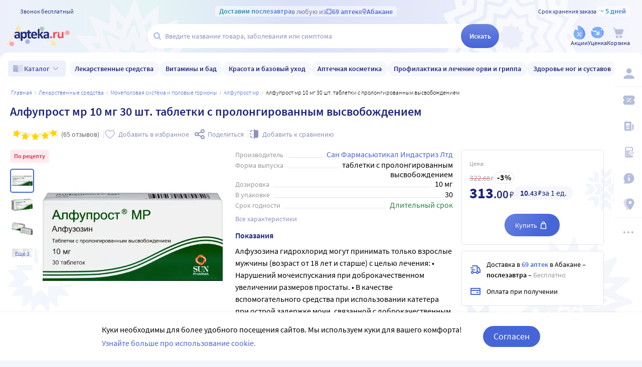

--- FILE ---
content_type: text/html;charset=utf-8
request_url: https://apteka.ru/abakan/product/alfuprost-mr-10-mg-30-sht-tabletki-prolongirovannogo-dejstviya-5e3271be65b5ab0001655b99/
body_size: 133718
content:
<!doctype html><html lang="ru"><head><meta charset="utf-8"/><meta http-equiv="X-UA-Compatible" content="IE=edge"/><meta name="format-detection" content="telephone=no"/><style id="critical">body{background:#fff;color:#000;font-family:Source Sans Pro,sans-serif;font-size:100%;font-style:normal;font-weight:400;line-height:1.2}svg{fill:currentColor}.no-select{user-select:none}.rub{font-size:.9em}.h1,h1{color:#1c257b;font-size:1.5rem;font-weight:600;line-height:150%;margin:1rem 0}@media (max-width:800px){.h1,h1{font-size:1.125rem;line-height:27px}}.h2,h2{color:#1c257b;font-size:1.25rem;font-weight:600;line-height:150%;margin:1rem 0}@media (max-width:800px){.h2,h2{font-size:1.125rem}}.h3,h3{color:#1c257b;line-height:150%;margin:1rem 0}.h3,h3,h5{font-size:1rem;font-weight:600}p{margin:1em 0}.caption3{color:#999;font-size:12px;font-weight:400;line-height:16px}.link,a{background:none;color:#4665d7;cursor:pointer;outline:0;text-decoration:none;transition:color .25s ease-in-out}.link[aria-disabled=true],.link[aria-disabled],.link[disabled],a[aria-disabled=true],a[aria-disabled],a[disabled]{color:#ccc;cursor:not-allowed;pointer-events:none}a:not([href]){cursor:default}.link:hover,a:hover{color:#000}.link--accent{color:#8d92bd}.link--accent:hover{color:#4665d7}.link-dashed{border:dashed;border-width:0 0 1px}.link-dashed:hover{color:#000}.red{color:#ff465c}ul{margin:0;padding:0}ul li{list-style-type:none}ol{margin:0;padding:0}.unordered-list{margin:1em 0;padding:0 0 0 16px}.unordered-list li{list-style:disc outside}.unordered-list li::marker{color:#1c257b}.unordered-list li+li{margin-top:1em}.OrderedListItem{align-items:baseline;display:flex;flex-wrap:wrap;padding:20px 0}.OrderedListItem__flatPillIcon{fill:#9400d3!important}.OrderedListItem__number{align-items:flex-start;background:#f5f6fc;border-radius:24px;box-sizing:border-box;color:#8d92bd;flex:0 0 48px;font-size:24px;font-weight:600;height:48px;line-height:48px;text-align:center}.OrderedListItem__text{box-sizing:border-box;flex:0 0 calc(100% - 48px);padding-left:22px}.caption{color:#000}.caption,.caption-frame{font-size:14px;font-weight:300}.caption-frame{border:1px solid #e0e1f3;border-radius:10px;box-sizing:border-box;color:#333;display:inline-block;line-height:1.4;padding:6px 12px 7px}.ux-money{white-space:nowrap}.ux-money:after{content:"\00A0\20BD";display:inline-block;font-size:85%;margin:-.125em 0 0;vertical-align:middle}.ux-commas>span:after{content:"\002C\0020"}.ux-commas>span:last-child:after{content:none}.ux-commas>span:nth-last-child(2):after{content:"\0020\0438\00A0"}.ux-commas-only>span:after{content:"\002C\0020"}.ux-commas-only>span:last-child:after{content:none}.ux-commas-only>div{display:inline}.ux-commas-only>div:after{content:"\002C\0020"}.ux-commas-only>div:last-child:after{content:none}hr[data-label]{background:#fff none no-repeat 0 0;background-image:linear-gradient(180deg,transparent 8px,#e0e1f3 8px 9px,transparent 9px);border:0;display:block;font-size:.875rem;font-weight:400;height:16px;line-height:15px;margin:1rem 0;position:static;text-align:center}hr[data-label]:before{background-color:inherit;content:attr(data-label);display:inline-block;padding:0 .25rem}.apteka-logo{color:#1c257b;font-weight:900;white-space:nowrap}.apteka-logo i{color:#ff465c;font-style:normal}body,html{background:#f5f6fc;box-sizing:border-box;margin:0;min-height:100%;padding:0;width:100%}#detach-button-host{display:none!important}#app-container{display:contents}.body{background:linear-gradient(90deg,#edf0fb,#e5f4f5 23.56%,#dae0f7 46.15%,#f6f7fd);box-sizing:border-box;max-width:100%;min-height:100vh;min-width:320px;padding-left:env(safe-area-inset-left);padding-right:env(safe-area-inset-right);position:relative;width:100%}.body .ViewProductPage__panel>div{top:105px}@media (max-width:1024px){.body .ViewProductPage__panel>div{top:0}}@media (max-width:800px){.body .ViewProductPage__panel>div{top:unset}}.body .ProductPanel--headerHidden{transform:translateY(-105px)}@media (min-width:800px) and (max-width:1024px){.body .ProductPanel--headerHidden{transform:translateY(0)}}@media (max-width:1024px){.body--home-new-user .body__sidebar{z-index:6}}.body__new-home .body__sidebar>div{padding-top:0}.body__header{height:105px;left:0;pointer-events:none;position:sticky;top:0;width:100%;z-index:5}@media (max-width:1024px){.body__header--phone{height:116px}.body__header--phone+.body__wrapper .body__sidebar>div{padding-top:116px}}.body__header--home-new-user{height:60px}.body__header-logo{display:block;height:24px;padding:26px 0 0 20px;width:120px}.body__header-logo .icon{display:block;height:100%;width:100%}@media (max-width:1024px){.body__header-logo{padding:8px 0 8px 27px;width:80px}}.body__panel{bottom:0;height:0;left:50%;max-width:1800px;overflow:visible;position:fixed;transform:translateX(-50%);width:100%;z-index:4}@media (max-width:1024px){.body__panel{bottom:calc(3px + env(safe-area-inset-bottom));box-sizing:border-box;height:calc(56px + env(safe-area-inset-bottom));left:50%;transform:translateX(-50%);width:calc(100% - 36px);z-index:6}}.body__panel,.body__panel>div{align-items:flex-end;display:flex;flex-flow:row nowrap;justify-content:flex-end}@media (max-width:1024px){.body__panel,.body__panel>div{border-radius:16px;height:53px;min-height:53px}}.body__panel>div{align-items:flex-start;box-sizing:border-box;flex:0 0 auto;height:100vh;min-height:56px;min-width:56px;padding-top:105px}@media (max-width:1024px){.body__panel>div{align-items:flex-end;height:calc(56px + env(safe-area-inset-bottom));justify-content:flex-start;padding-top:0;width:100%}}@media (max-width:800px){.body__panel--yandexfix{bottom:56px}.body__panel--yandexfix:before{background:#fff;content:"";height:100%;position:absolute;top:100%;width:100%}}.body__footer{background:#fff;box-sizing:border-box;contain-intrinsic-size:320px 200px;content-visibility:auto;margin:0 auto;max-width:1800px;padding:0 56px 0 0;width:100%}@media (max-width:1024px){.body__footer{padding-bottom:56px;padding-right:0}}.body__wrapper{background:#fff;border-radius:16px 16px 0 0;box-sizing:border-box;display:grid;flex:1 0 auto;grid-template-areas:"catalog catalog" "notify notify" "sidebar content" "sidebar posters";grid-template-columns:auto 1fr;grid-template-rows:auto auto 1fr auto;margin:0 auto;max-width:1800px;min-height:100vh;overflow:visible;padding:16px 56px 0 0;position:relative;width:100%}@media (max-width:1024px){.body__wrapper{padding-right:0}}.body__content,.body__notify,.body__posters,.body__sidebar{box-sizing:border-box;min-width:0}.body__notify{grid-area:notify}.body__catalog{grid-area:catalog}.body__sidebar{grid-area:sidebar;padding-left:env(safe-area-inset-left)}.body__content{grid-area:content;overflow:visible;padding:0 20px 20px;position:relative}.body__content--home-new-user{background-color:#fff;padding-top:1px}.body__content-view{max-width:unset;width:100%}.body__posters{grid-area:posters;margin:1.5rem 20px 2rem}.body__notifies{align-items:flex-end;bottom:env(safe-area-inset-bottom);display:flex;flex-flow:column-reverse nowrap;gap:1rem .25rem;height:0;left:0;margin:0 32px 32px;position:fixed;right:0;z-index:4}.body__notifies>li{animation:anime-appear-right .5s ease-out 0s 1 forwards;max-width:100%}@media screen and (max-width:1024px){.body__notifies{margin:0 20px 58px;padding-bottom:8px}}@media screen and (max-width:800px){.body__notifies{margin-left:16px;margin-right:16px}}.BaseView{font-size:16px;margin:auto 0 0;min-height:calc(100vh - 75px);position:relative}@media (max-width:1024px){.BaseView{min-height:calc(100vh - 156px)}}.BaseView>.hilandero{left:50%;position:absolute;top:50%;transform:translate(-50%,-50%)}.BaseView__content{display:block}.BaseView__failure{padding:60px 20px 36px}.BaseView__title{display:inline;line-height:1.25;margin:0;vertical-align:baseline}.BaseView__title h1,.BaseView__title h2{margin:0}.BaseView__title .ItemRating{margin-right:.5em}.headingH4{color:#1c257b;display:block;font-size:1.125rem;font-weight:600;line-height:1.5;margin:0 0 .75rem}.SearchResultTitle h1{display:inline;margin:0 .75rem 0 0}.SearchResultTitle__count{color:grey;font-size:.75rem;vertical-align:1px;white-space:nowrap}.SearchResultTitle__found,.SearchResultTitle__not-found{display:inline-block;vertical-align:baseline}.SearchResultTitle__found{font-size:1rem}.SearchResultTitle__not-found{color:grey;font-size:.75rem;font-weight:400;margin-left:1em}.overlay-close{align-items:center;background-color:transparent;color:#9ea7ca;display:flex;height:60px;justify-content:center;position:absolute;right:0;top:0;transition:color .25s linear;width:60px;z-index:1}.overlay-close svg{height:22px;left:50%;position:absolute;top:50%;transform:translate(-50%,-50%);width:22px}.overlay-close:hover{color:#1c257b}.overlay-close:active{color:#000}sup.required{color:#ff465c;font-size:1.25rem;line-height:0;position:static;vertical-align:middle}sup.required:before{content:"\002A"}button,input{border:none}fieldset{border:0;margin:0;min-inline-size:auto;padding:0}.button{-webkit-tap-highlight-color:transparent;align-items:center;background:#4665d7;border:1px solid transparent;border-radius:31px;box-sizing:border-box;color:#fff;display:inline-flex;font-size:18px;height:42px;justify-content:center;outline:0!important;padding:0 20px;transition:.25s ease-in-out;transition-property:background-color,border-color,color}.button:hover{background-color:#1c257b;color:#fff}.button:active{background-color:#4665d7}.button-frame[aria-disabled],.button-frame[aria-disabled]:hover,.button-frame[disabled],.button-frame[disabled]:hover,.button.disabled,.button[aria-disabled],.button[aria-disabled]:hover,.button[disabled],.button[disabled]:hover{background-color:#e8e8e8;border-color:transparent;color:#9d9d9d;cursor:default}a.button[aria-disabled]{pointer-events:none}.button-light{background:#e0e1f3;color:#1c257b}.button-light:active,.button-light:hover{background-color:#8d92bd;color:#fff}.button-trans{background-color:transparent;color:#1c257b}.button-trans:hover{background-color:#f5f6fc;color:#4665d7}.button-trans:disabled{background-color:transparent}.button-light48{background-color:#f5f6fc;border-radius:1.5rem;color:#1c257b;height:3rem}.button-light48 .icon{height:1rem;margin:.125rem 0 0 .5rem;width:1rem}.button-light48:active,.button-light48:hover{background-color:#4665d7;color:#fff}.button-light48:disabled{background-color:#e8e8e8;border-color:transparent;color:#9d9d9d;cursor:default}.button-frame{background:transparent;border-color:#4665d7;color:#4665d7}.button--type2{background:#f5f6fc;border-radius:5px;box-sizing:border-box;color:#4665d7;cursor:pointer;font-size:16px;height:50px;width:100%}.button--type2:hover{background-color:#fff;border-color:#4665d7;color:#4665d7}.button-type3{align-items:center;background-color:transparent;border:1px solid transparent;border-radius:4px;cursor:pointer;display:inline-flex;font-size:16px;font-weight:600;height:48px;justify-content:center;line-height:1;min-width:108px;padding:0 14px;position:relative;text-decoration:none;transition:all .35s ease}.button-type3--primary{background-color:#4665d7;color:#fff}.button-type3--primary:hover{background-color:#1c257b}.button-type3--light{background-color:#ecf0fb;color:#4665d7}.button-type3--light:hover{background-color:#a3b2eb;color:#fff}.button-type3--secondary{background-color:#ff465c;color:#fff}.button-type3--secondary:hover{background-color:#cd0018}.button-type3--secondary-light{background-color:#fff2f4;color:#ff465c;font-weight:400}.button-type3--secondary-light:hover{background-color:#ff465c;color:#fff}.button-type3--primary-light{background-color:#9ea7ca;color:#fff}.button-type3--primary-light:hover{background-color:#9ea7ca}.button-type3--border-primary{background-color:#fff;border-color:#4665d7;color:#4665d7}.button-type3--border-primary:hover{background-color:#4665d7;border-color:#4665d7;color:#fff}.button-type3--border-secondary{background-color:#fff;border-color:#ff465c;color:#ff465c}.button-type3--border-secondary:hover{background-color:#ff465c;color:#fff}.button-type3__spinner{left:7px;position:absolute;top:50%;transform:translateY(-50%)}.button-type4{color:#1c257b}.button-type4:hover{color:#4665d7}.button--light36{background-color:#f5f6fc;border-radius:5px;color:#1c257b;font-size:.875rem;font-weight:600;height:2.25rem}.button--light36:hover{background-color:#9ea7ca;color:#fff}.button-cancel{background:none;color:#4665d7;font-size:1.125rem;line-height:1rem;margin:0;padding:.25rem .125rem;white-space:nowrap}.button-cancel .icon{color:#ff465c;height:.875rem;margin:0 .5rem 0 0;vertical-align:-1px;width:.875rem}.button-cancel:hover{color:#ff465c}.button--gradient{background:linear-gradient(129.55deg,#657fde 8.54%,#4665d7 72.61%);transition:background .35s ease}.button--gradient:hover{background:linear-gradient(180deg,#4665d7,#314797)}.icon{fill:currentColor;display:inline-block;height:24px;vertical-align:middle;width:24px}.icon--burn{stroke:currentColor}.SiteFooter{box-sizing:border-box;padding:0 1.25rem;position:relative;width:100%}.SiteFooter-inner{border-top:1px solid #e0e1f3;display:flex;justify-content:space-between;padding:30px 0 0}@media (max-width:1600px){.SiteFooter-inner{display:block}}.SiteFooter__info{align-items:flex-start;display:flex;flex:0 1 40%;flex-wrap:wrap;justify-content:space-between}.SiteFooter__heading{color:#666;font-size:1rem;font-weight:400;margin:0 0 .625rem;text-transform:uppercase}.SiteFooter__apps,.SiteFooter__socials{padding:10px}.SiteFooter__apps .AppStoresGroup{justify-content:flex-start}.SiteFooter__hotLine{padding:10px}.SiteFooter__hotLine address{margin-top:6px}.SiteFooter__hotLine address:first-of-type{margin-top:0}.SiteFooter__hotLine a{color:#4665d7;display:inline-block;font-size:18px;font-weight:600}.SiteFooter__menus{align-items:flex-start;display:flex;flex:0 1 50%;flex-wrap:wrap;justify-content:space-between}.SiteFooter__menus>div{box-sizing:border-box;flex:0 0 20%;padding:10px}@media (max-width:800px){.SiteFooter__menus>div{flex-basis:100%}}.SiteFooter__menus>div li+li{margin-top:12px}.SiteFooter__menus>div li a{color:#4665d7;font-size:14px}.SiteFooter__menus>div li a:hover{color:#1c257b}@media (max-width:1600px){.SiteFooter__menus{border-top:1px solid #e0e1f3;margin-top:20px;padding-top:20px}}.SiteFooter-bottom{align-items:flex-end;color:#8d92bd;display:flex;flex-flow:row wrap;font-size:.875rem;font-weight:300;justify-content:space-between;padding-bottom:29px}@media (max-width:1600px){.SiteFooter-bottom{padding-top:30px}}.SiteFooter-bottom-block{box-sizing:border-box;flex:0 0 30%;padding:.625rem}@media (max-width:800px){.SiteFooter-bottom-block{flex-basis:100%}}.SiteFooter-bottom-block p{margin:.4375rem 0 0}.SiteFooter__vacancies{align-items:center;background:linear-gradient(90deg,#217a93 -37.76%,#29afaf 57.34%,#38a689 177.05%);border-radius:17px;box-sizing:border-box;color:#fff!important;display:inline-flex;font-weight:600;gap:.25rem;height:34px;padding:0 .5rem 1px;white-space:nowrap}.SiteFooter__vacancies .icon{height:26px;width:26px}.SiteFooter__feedback{font-size:14px}.SiteFooter__ideas{display:inline-block;margin-top:12px}.SiteFooter__ideas .icon{height:14px;margin-right:6px;width:10px}.SitePanel{box-sizing:border-box;flex:0 0 auto;padding:16px 0}.SitePanel,.SitePanel>nav{align-items:flex-start;display:flex;flex-flow:column nowrap;justify-content:flex-start}.SitePanel>nav{border-bottom:1px solid rgba(0,0,0,.05);flex:0 0 auto;padding:0;width:100%}.SitePanel>nav>div{flex:inherit;width:inherit}.SitePanel .ButtonIcon{padding:0;text-align:left}.SitePanel .ButtonIcon__link{align-items:center;border-radius:5px;cursor:pointer;display:flex;padding:12px 16px;width:auto}@media screen and (max-width:1200px){.SitePanel .ButtonIcon__link{justify-content:flex-start}}.SitePanel .ButtonIcon__link:hover{background:#f6f7fd}.SitePanel .ButtonIcon-text{-webkit-line-clamp:2;-webkit-box-orient:vertical;color:inherit;display:-webkit-box;flex:0 1 auto;font-size:16px;max-width:100%;overflow:hidden;padding:0 0 0 16px;text-align:left;text-overflow:ellipsis;vertical-align:middle;white-space:nowrap;word-break:break-word}.SitePanel .ButtonIcon-icon{flex:0 0 auto}.SitePanel__apps{flex:0 0 auto;padding-bottom:8px;padding-top:16px;text-align:center;width:100%}@media screen and (max-width:1024px){.SitePanel__apps{padding-bottom:16px}}.SitePanel--right .SitePanel__apps{opacity:0;pointer-events:none;transition:opacity .25s ease}.SitePanel--headerHidden{transform:translateY(-75px)}.SitePanel--right{background-color:#fff;border-radius:10px;height:auto;position:relative;transition:all .25s ease;width:56px}.SitePanel--right:after{bottom:33px;color:#b6bede;content:"\2026";flex:0 0 auto;font-size:24px;font-weight:900;height:32px;margin:0;pointer-events:none;position:absolute;right:0;text-align:center;transition:opacity .25s;width:100%}.SitePanel--right:not([aria-expanded]):hover,.SitePanel--right[aria-expanded]{box-shadow:0 8px 18px 0 rgba(0,0,0,.05);width:277px}.SitePanel--right:not([aria-expanded]):hover:after,.SitePanel--right[aria-expanded]:after{opacity:0}.SitePanel--right:not([aria-expanded]):hover .SitePanel__apps,.SitePanel--right[aria-expanded] .SitePanel__apps{opacity:1;pointer-events:auto;transition:opacity .1s ease}.SitePanel--bottom{align-items:normal;box-shadow:none;flex-direction:row;height:calc(56px + env(safe-area-inset-bottom));padding:0;width:100%}@media (max-width:1024px){.SitePanel--bottom{height:55px}}.SitePanel--bottom>nav{align-items:center;border-bottom:0;flex:1 1 auto;flex-direction:row-reverse;justify-content:space-evenly;padding-bottom:0;width:auto}.SitePanel--bottom>nav+nav{margin-top:0}.SitePanel--bottom>nav>div{flex:0 0 auto}.SitePanel--bottom>nav>div+div{margin:0}.SitePanel--bottom .ButtonIcon-text{display:none}.SitePanel .bottomPanelExp{display:flex;flex-grow:1;height:100%}.SitePanel .bottomPanelExp__item{align-items:center;background-color:hsla(0,0%,100%,.99);box-shadow:0 8px 18px 0 rgba(0,0,0,.1);display:flex;flex-grow:1;width:0}.SitePanel .bottomPanelExp__item--left{border-radius:16px 8px 0 16px}.SitePanel .bottomPanelExp__item--right{border-radius:8px 16px 16px 0}.SitePanel .bottomPanelExp__item--right .HeaderUserButton--lk-btn .ButtonIcon-text{display:none}.SitePanel .bottomPanelExp__item .ButtonIcon,.SitePanel .bottomPanelExp__item .HeaderUserButton{align-items:center;display:flex;flex-grow:1;height:100%;justify-content:center}.SitePanel .bottomPanelExp__item .ButtonIcon__link{align-items:center;display:flex;flex-direction:column;height:100%;justify-content:center;width:100%}.SitePanel .bottomPanelExp__item .ButtonIcon-icon{height:28px;width:28px}.SitePanel .bottomPanelExp__item .ButtonIcon-text{display:block;font-size:10px;padding:0}@media (max-width:1024px){.SitePanel .bottomPanelExp__item .ButtonIcon__link{padding:0}.SitePanel .bottomPanelExp__item .ButtonIcon__link:hover{background-color:transparent}}.SitePanel .bottomPanelExp__centerItem{flex-grow:0;flex-shrink:0;position:relative;width:52px}.SitePanel .bottomPanelExp__centerItemTransition{background-image:url("data:image/svg+xml;charset=utf-8,%3Csvg xmlns='http://www.w3.org/2000/svg' width='52' height='29' fill='none'%3E%3Cpath fill='%23fff' fill-opacity='.99' d='M52 29H0V0h.096C1.152 14.016 11.002 25 23 25h6c11.998 0 21.848-10.984 22.904-25H52z'/%3E%3C/svg%3E");bottom:0;font-size:0;height:29px;left:0;position:absolute;width:52px}.SitePanel.SitePanel--headerHidden{transform:translateY(-105px)}.SiteHeaderLight{background:linear-gradient(90deg,#edf0fb,#e5f4f5 23.56%,#dae0f7 46.15%,#f6f7fd);box-sizing:border-box;height:100%;padding:12px 0 7px;pointer-events:auto}@media (max-width:800px){.SiteHeaderLight{padding:12px 0 7px}}.SiteHeaderLight[aria-hidden]{content-visibility:hidden}.SiteHeaderLight--sticky{transition:transform .25s}.SiteHeaderLight__main{align-items:center;box-sizing:border-box;display:flex;gap:10px;height:52px;justify-content:space-between;margin:13px auto 0;max-width:1800px;padding:0 24px}@media (max-width:1200px){.SiteHeaderLight__main{height:43px}}@media (max-width:800px){.SiteHeaderLight__main{padding:0 8px}}.SiteHeaderLight__main .HeaderLogo{flex:none;width:128px}.SiteHeaderLight__main .ButtonIcon-text{color:#1c257b;transition:color .2s ease}.SiteHeaderLight__main .ButtonIcon-text:hover{color:#4665d7}.SiteHeaderLight__center{flex:1}.SiteHeaderLight__rightContainer{align-items:center;display:flex;gap:16px;justify-content:flex-end}.SiteHeaderLight__phoneMain{align-items:center;background:hsla(0,0%,100%,.3);color:#273a81;display:flex;font-size:12px;font-weight:400;gap:8px;justify-content:center;line-height:1.5;margin-bottom:-7px;margin-top:6px;width:100%}.SiteHeaderLight__phoneMain a{font-size:14px;font-weight:600;text-decoration:none}.SiteHeaderLight__newButton .ButtonIcon-icon{transition:filter .2s ease}.SiteHeaderLight__newButton:hover .ButtonIcon-icon{filter:brightness(.9)}.SiteHeaderTop{align-items:center;box-sizing:border-box;color:#273a81;display:flex;font-size:12px;gap:10px;justify-content:space-between;margin:0 auto;max-width:1800px;padding:0 24px;position:relative;white-space:nowrap;z-index:1}@media (max-width:1200px){.SiteHeaderTop{z-index:unset}}@media (max-width:800px){.SiteHeaderTop{gap:8px;padding:0 8px;position:static}}.SiteHeaderTop .HeaderLogo{height:21px;max-width:95px}.SiteHeaderTop__gradient{background-clip:text;-webkit-background-clip:text;background-image:linear-gradient(90deg,#1998a3 .46%,#5874db 100.46%);color:transparent;font-size:14px;font-weight:600;line-height:21px}.SiteHeaderTop__highlight{align-items:center;background-color:hsla(0,0%,100%,.5);border-radius:5px;box-sizing:border-box;display:inline-flex;gap:8px;max-width:100%;padding:0 8px}@media (max-width:800px){.SiteHeaderTop__highlight{gap:2px}}.SiteHeaderTop__link,.SiteHeaderTop__phone,.SiteHeaderTop__shelfLife{align-items:center;display:inline-flex}.SiteHeaderTop__phone{gap:8px}.SiteHeaderTop__shelfLife{gap:10px}.SiteHeaderTop__link{color:#4665d7;cursor:pointer;font-weight:600;gap:4px;transition:color .2s ease}.SiteHeaderTop__link:hover{color:#3f5bc1}.SiteHeaderTop__link:hover .icon{color:#5874db}.SiteHeaderTop__city{overflow:hidden}@media (max-width:800px){.SiteHeaderTop__city{gap:2px}}.SiteHeaderTop__city>span{display:inline-block;overflow:hidden;text-overflow:ellipsis}.SiteHeaderTop__delivery{color:rgba(28,37,123,.6);flex:1;font-size:14px;text-align:center;width:0}.SiteHeaderTop__delivery .icon{color:#90a3e7;flex:none;height:12px;transition:color .2s ease;width:12px}.SiteHeaderTop__delivery .icon--pin_full{width:9px}@keyframes button-counter-pulse{25%{box-shadow:0 0 0 12px currentColor;transform:scale(2) translate(-7px,5px)}}@keyframes button-icon-dropdown-appear{0%{opacity:0;transform:translateY(36px)}}.ButtonIcon{position:relative;text-align:center;white-space:nowrap}.ButtonIcon-icon{align-items:center;display:inline-flex;flex-direction:column;height:28px;position:relative;vertical-align:middle;width:28px}.ButtonIcon-icon .icon{color:#b6bede;height:100%;transition:color .2s ease;width:100%}.ButtonIcon-icon>small{flex:0 0 auto;font-size:.75rem;font-weight:700;line-height:.875rem}.ButtonIcon-icon .ButtonIcon__counter{animation:button-counter-pulse 0s ease-in-out .125s backwards;background-color:#4665d7;border:1px solid #f5f6fc;border-radius:12px;box-sizing:border-box;color:rgba(70,101,215,.2);height:17px;margin:-5px -9px;min-width:20px;position:absolute;right:0;top:0}.ButtonIcon-icon .ButtonIcon__counter:after{color:#fff;content:attr(data-count);display:block;font-size:12px;font-weight:700;line-height:15px;text-align:center}.ButtonIcon-icon .ButtonIcon__counter.animated{animation-duration:.875s}.ButtonIcon-icon .ButtonIcon__counter--green{background-color:#26803f;color:rgba(38,128,63,.2)}.ButtonIcon-icon .ButtonIcon__counter--red{background-color:#ff465c;color:rgba(255,70,92,.2)}.ButtonIcon-icon .ButtonIcon__counter--gray{background-color:#999;color:hsla(0,0%,60%,.2)}.ButtonIcon-text{color:#8d92bd;display:block;font-size:12px;white-space:normal}.ButtonIcon__icon{flex:0 1 auto}.ButtonIcon__link{color:#1c257b;cursor:pointer;margin:0 auto;padding:0;position:relative;width:24px}.ButtonIcon__link:not([href]){cursor:pointer}.ButtonIcon__link:hover{color:#4665d7}.ButtonIcon:hover .ButtonIcon-icon .icon{color:#739fca}.ButtonIcon:hover .ButtonIcon-icon .icon--nav_favorite_new{color:#ff465c}.ButtonIcon-dropdown{animation:button-icon-dropdown-appear .333s ease 0s;animation-fill-mode:backwards;backdrop-filter:saturate(150%) blur(16px);background:hsla(0,0%,100%,.66);border-radius:5px;box-shadow:0 0 5px rgba(0,0,0,.3);box-sizing:border-box;margin:10px -46px 0 0;max-height:unset;min-width:180px;position:absolute;right:100%;text-align:left;top:100%;white-space:normal;z-index:1}.ButtonIcon-dropdown:before{border-color:#fff #fff transparent transparent;border-style:solid;border-width:8px;box-shadow:2px -2px 4px -2px rgba(0,0,0,.3);content:"";display:block;height:0;margin:-8px 16px 0 0;position:absolute;right:0;top:0;transform:rotate(-45deg);width:0}.ButtonIcon-dropdown>div{-ms-overflow-style:none;background:inherit;border-radius:inherit;max-height:inherit;overflow:hidden;overflow-y:auto;overscroll-behavior:contain;position:relative;scrollbar-width:none}.ButtonIcon-dropdown>div::-webkit-scrollbar{display:none}@keyframes SearchBox-history-appear{0%{transform:translateY(40px)}to{transform:translateY(0)}}.SearchBox{align-items:center;display:flex;flex-flow:row nowrap;position:relative;z-index:1}.SearchBox[data-active]{z-index:6}.SearchBox .SearchBox__darkness{z-index:auto}.SearchBox:hover .SearchBox__input-icon .icon{color:#b5c1ef}.SearchBox__scanner{flex:0 0 auto;margin:0}.SearchBox__scanner .icon{color:#b5c1ef}.SearchBox__scanner button{background:transparent;color:#1c257b;padding:.75rem .125rem .75rem .75rem}.SearchBox__scanner button:active{color:#4665d7}.SearchBox__input{align-items:center;background:transparent;border-radius:100px;display:flex;flex:1 1 100%;flex-flow:row nowrap;height:48px;justify-content:flex-start;position:relative;transition:box-shadow .3s}@media (max-width:1024px){.SearchBox__input{height:40px}}.SearchBox__input>div{align-items:center;background:#fff;border-radius:inherit;border-bottom-right-radius:0;border-right-width:0;border-top-right-radius:0;box-sizing:border-box;display:flex;flex:1 1 100%;flex-flow:row nowrap;height:100%;justify-content:flex-start}.SearchBox__input-icon{align-items:center;color:#1c257b;cursor:text;display:inline-flex;flex:0 0 34px;height:100%;text-align:center}.SearchBox__input-icon>.icon{color:#b5c1ef;display:block;flex-grow:0;flex-shrink:0;height:20px;margin:-1px 0 0 8px;width:20px}.SearchBox__input-tags{margin:0 6px 0 0;padding:2px}.SearchBox__input-input{align-self:stretch;flex:1 1 100%;position:relative}.SearchBox__input-input>input{background:transparent;box-sizing:border-box;font-size:16px;height:100%;overflow:hidden;padding:0 20px 1px 0;position:relative;text-overflow:ellipsis;width:100%}.SearchBox__input-input>input::placeholder{color:#8d92bd;display:inline-block}.SearchBox__input-input>input:placeholder-shown{font-size:14px;padding-right:.125rem}.SearchBox__input-input>input[type=search]::-webkit-search-cancel-button{display:none}.SearchBox__input-input>input[disabled]{color:#a9a9a9;left:0;padding-left:inherit;position:absolute;top:0}@media (max-width:1024px){.SearchBox__input-input{padding-left:1rem}}.SearchBox__input-reset,.SearchBox__input-speech{background:none;color:#9ea7ca;flex:0 0 auto;height:100%;left:-20px;padding:0;position:relative;width:38px}.SearchBox__input-reset>.icon,.SearchBox__input-speech>.icon{height:14px;margin-top:-3px;width:14px}.SearchBox__input-speech{height:auto;width:auto}.SearchBox__input-submit{background:linear-gradient(180deg,#6b84df,#4665d7);border-bottom-left-radius:0;border-top-left-radius:0;border-radius:100px;color:#fff;flex:0 0 auto;font-size:14px;font-weight:600;height:100%;margin:0 0 0 -20px;padding:0;transition:background .2s ease;width:76px}.SearchBox__input-submit[aria-busy]{background-color:#9ea7ca;color:#ccc;pointer-events:none}.SearchBox__input-submit:hover{background:linear-gradient(180deg,#4665d7,#314797)}.SearchBox__input-submit .icon{height:20px;width:20px}@media (max-width:1024px){.SearchBox__input-submit{width:40px}}.SearchBox__input:hover,.SearchBox__input[aria-active]{box-shadow:2px 4px 6px rgba(0,0,0,.1),-1px -1px 5px rgba(0,0,0,.05)}.SearchBox__input:hover .SearchBox__input-icon>.icon,.SearchBox__input[aria-active] .SearchBox__input-icon>.icon{color:#4665d7}.SearchBox__input:hover .SearchBox__input-input>input::placeholder,.SearchBox__input[aria-active] .SearchBox__input-input>input::placeholder{color:#4665d7}.SearchBox__darkness{animation:anime-fade .25s ease 0s 1 reverse forwards;background:rgba(0,0,0,.5);bottom:0;height:200vh;left:0;position:fixed;right:0;top:50vh;transform:translateY(-50%);z-index:5}.SearchBox__suggests{animation:SearchBox-history-appear .33s ease-out 0s 1 backwards;left:0;margin-top:12px;position:absolute;right:0;top:100%}.SearchBox__modal{align-items:center;backdrop-filter:saturate(125%) blur(10px);background:rgba(0,0,0,.25);background-image:radial-gradient(transparent,rgba(0,0,0,.5));bottom:0;display:flex;flex-flow:column nowrap;justify-content:center;left:0;position:fixed;right:0;top:0;z-index:6}.SearchBox__hintsForSearchExp{gap:4px;left:0;max-width:calc(100% - 30px);overflow:hidden;position:absolute;text-overflow:ellipsis;top:50%;transform:translateY(-50%)}@media (max-width:1024px){.SearchBox__hintsForSearchExp{display:none}}.SearchBox__hintsForSearchExp>div>ul{flex-wrap:nowrap;gap:4px}.SearchBox__hintsForSearchExp ul li a{background-color:transparent;color:#90a3e7;font-size:12px;font-weight:600;overflow:initial;position:relative;transition:all .2s ease}.SearchBox__hintsForSearchExp ul li a:before{background-color:rgba(144,163,231,.4);bottom:0;content:"";height:1px;left:50%;position:absolute;transform:translateX(-50%);width:calc(100% - 8px)}.SearchBox__hintsForSearchExp ul li a:hover{background-color:#f6f7fd}.SearchBox__hintsForSearchExp ul li a:hover:before{display:none}.SearchBox__bottomActivateBtn{background-color:hsla(0,0%,100%,.99);border-radius:50%;bottom:calc(14px + env(safe-area-inset-bottom));cursor:pointer;display:none;height:42px;left:50%;position:fixed;transform:translateX(-50%);transition:all .2s ease;width:42px;z-index:6}@media (max-width:1024px){.SearchBox__bottomActivateBtn{display:block}}.SearchBox__bottomActivateBtn .icon{color:#9ea4ca;height:20px;left:50%;position:absolute;top:50%;transform:translate(-50%,-50%);transition:all .2s ease;width:20px}.SearchBox__bottomActivateBtn--active{background:linear-gradient(180deg,#6b84df,#4665d7)}.SearchBox__bottomActivateBtn--active .icon{color:#fff}.HeaderCity{align-items:center;background:none;color:#1c257b;display:flex;flex-flow:row nowrap;font-weight:600;height:1.5rem;margin:0;overflow:hidden;padding:0;transition:color .3s ease;white-space:nowrap}.HeaderCity:hover{color:#4665d7}.HeaderCity>.icon{flex:0 0 auto;height:100%;margin:0 .25rem 0 0;width:1.5rem}.HeaderCity>span{flex:1 1 100%;overflow:hidden;text-overflow:ellipsis}.HeaderCity>span:first-letter{text-transform:uppercase}.HeaderCity--undefined{color:#9ea7ca}.HeaderLogo{display:block;text-align:center}.HeaderLogo .icon,.HeaderLogo .link{display:block;width:100%}.HeaderLogo img,.HeaderLogo picture{display:inline-block;max-width:100%}.HeaderLogo .icon--logo{width:95px}.HintsToSearch{align-items:flex-start;display:flex;flex-flow:row nowrap;font-size:12px;gap:0 .5rem;height:auto;justify-content:flex-start;overflow:hidden}.HintsToSearch>span{color:#8d92bd;flex:0 0 auto;line-height:14px;padding:1px 0 0}.HintsToSearch>div{flex:0 1 100%}.HintsToSearch>div>ul{display:flex;flex-flow:row wrap;gap:.5rem;max-height:1.5em}.HintsToSearch>div>ul,.HintsToSearch>div>ul li{list-style:none;margin:0;padding:0}.HintsToSearch>div>ul>li{flex:0 1 auto}.HintsToSearch a{background-color:rgba(70,101,215,.05);border-radius:4px;display:block;line-height:16px;overflow:hidden;padding:0 4px;text-decoration:none;transition:background-color .25s ease-in-out 0s,color .25s ease-in-out 0s;white-space:nowrap}.HintsToSearch a:hover{background-color:rgba(70,101,215,.2);color:#1c257b}@keyframes sidebarFadeIn{0%{opacity:0}}.body__sidebar{animation:sidebarFadeIn .25s ease-out 0s backwards;background:#fff;position:relative;width:250px;z-index:2}.body__sidebar,.sidebar{box-sizing:border-box;height:100%}.SidebarCatalog__parent>a{align-items:center;border-radius:0 5px 5px 0;display:flex;flex-flow:row nowrap;font-size:.875rem;line-height:1.2;padding:.5rem 1rem .5rem .25rem}.SidebarCatalog__parent>a .icon--arrow_right{flex:0 0 auto;margin:0 -1px 0 -5px;transform:scaleX(-1)}.SidebarCatalog__parent>a:hover{background-color:#f5f6fc}.SidebarCatalog__list{padding-left:.625rem}.SidebarCategoriesList ul{list-style:none;margin:0;padding:0}.SidebarCategoriesList a{align-items:center;border-radius:5px;color:#8d92bd;display:flex;flex-flow:row nowrap;font-size:14px;justify-content:flex-start;line-height:21px;padding:.5rem .75rem;transition:color .25s ease-in-out 0s;transition-property:color,background-color,border-color}.SidebarCategoriesList a:hover{background-color:#f5f6fc;color:#4665d7}.SidebarCategoriesList a[aria-selected]{color:#1c257b;font-weight:600;pointer-events:none}</style><script defer="defer" src="https://static.apteka.ru/site/client/js/main.996114717fa9941dba63.js"></script><script defer="defer" src="https://static.apteka.ru/site/client/js/critical.996114717fa9941dba63.js"></script><link href="https://static.apteka.ru/site/client/css/chunk1.996114717fa9941dba63.css" rel="stylesheet"/><link href="https://static.apteka.ru/site/client/css/chunk2.996114717fa9941dba63.css" rel="stylesheet"/><link href="https://static.apteka.ru/site/client/css/chunk3.996114717fa9941dba63.css" rel="stylesheet"/>
<!--[--><!--APP-HEAD--><link rel="icon" href="/static/favicon.ico" sizes="any"><link rel="icon" href="/static/favicon.svg" type="image/svg+xml"><link rel="apple-touch-icon" href="/static/apple-touch-icon.png"><!----><link rel="preconnect" href="https://www.googletagmanager.com"><!--[--><!--[--><link rel="preconnect" href="https://api.apteka.ru" crossorigin=""><link rel="dns-prefetch" href="https://api.apteka.ru"><!--]--><!--[--><link rel="preconnect" href="https://images.apteka.ru" crossorigin=""><link rel="dns-prefetch" href="https://images.apteka.ru"><!--]--><!--[--><link rel="preconnect" href="https://static.apteka.ru" crossorigin=""><link rel="dns-prefetch" href="https://static.apteka.ru"><!--]--><!--]--><title>Алфупрост мр 10 мг 30 шт. таблетки с пролонгированным высвобождением - цена 313 руб., купить в интернет аптеке в Абакане Алфупрост мр 10 мг 30 шт. таблетки с пролонгированным высвобождением, инструкция по применению</title><meta name="viewport" content="width=device-width, height=device-height, user-scalable=no, viewport-fit=cover, initial-scale=1.0, maximum-scale=5.0, minimum-scale=1.0"><meta name="description" content="✅ Купить Алфупрост мр 10 мг 30 шт. таблетки с пролонгированным высвобождением по цене 313 руб. в интернет аптеке в Абакане, всегда в наличии, ✅ инструкция по применению Алфупрост мр 10 мг 30 шт. таблетки с пролонгированным высвобождением на Apteka.ru. Только сертифицированные лекарства, ✅ доставка в любую аптеку в Абакане круглосуточно."><meta name="keywords" content="Алфупрост мр 10 мг 30 шт. таблетки с пролонгированным высвобождением цена купить Абакан инструкция по применению отзывы интернет аптека"><meta name="robots" content="index, follow, max-image-preview:large"><!----><meta property="og:description" content="✅ Купить Алфупрост мр 10 мг 30 шт. таблетки с пролонгированным высвобождением по цене 313 руб. в интернет аптеке в Абакане, всегда в наличии, ✅ инструкция по применению Алфупрост мр 10 мг 30 шт. таблетки с пролонгированным высвобождением на Apteka.ru. Только сертифицированные лекарства, ✅ доставка в любую аптеку в Абакане круглосуточно."><meta property="og:title" content="Алфупрост мр 10 мг 30 шт. таблетки с пролонгированным высвобождением - цена 313 руб., купить в интернет аптеке в Абакане Алфупрост мр 10 мг 30 шт. таблетки с пролонгированным высвобождением, инструкция по применению"><meta property="og:image" content="https://images.apteka.ru/medium_7d14c24b-1462-4994-ba00-5ce02525078b.png"><meta property="og:url" content="https://apteka.ru/abakan/product/alfuprost-mr-10-mg-30-sht-tabletki-s-prolongirovannym-vysvobozhdeniem-5e3271be65b5ab0001655b99/"><meta property="og:type" content="website"><meta property="og:image:secure_url" content="https://images.apteka.ru/medium_7d14c24b-1462-4994-ba00-5ce02525078b.png"><meta property="og:image:alt" content="Apteka.ru"><meta property="og:image:type" content="image/png"><meta property="og:image:width" content="600"><meta property="og:image:height" content="600"><meta name="zen-verification" content="uvlHo9MeUooFYnechabPXqkeiEJmrOtXWUT7AmzOJcgjieswnnRNC9fg99hq3wGH"><meta name="yandex-verification" content="aa9fa5d848caa475"><meta name="google-site-verification" content="tix4i8mFs1b0MSssPppIEJaaVxR5gudXnkqJDS_qmsA"><link rel="canonical" href="https://apteka.ru/abakan/product/alfuprost-mr-10-mg-30-sht-tabletki-s-prolongirovannym-vysvobozhdeniem-5e3271be65b5ab0001655b99/"><!----><!----><link rel="image_src" href="https://images.apteka.ru/medium_7d14c24b-1462-4994-ba00-5ce02525078b.png"><!--[--><script type="application/ld+json">{"@context":"https://schema.org","@type":"ImageObject","contentUrl":"https://images.apteka.ru/original_7d14c24b-1462-4994-ba00-5ce02525078b.webp","name":"Алфупрост мр 10 мг 30 шт. таблетки с пролонгированным высвобождением","description":""}</script><!--]--><!--/APP-HEAD--><!--]-->
<script>window.__INITIAL_STATE__ = {"provinceUrl":"abakan","provinceCity":null,"selectedCity":{"id":"5e673e7e03fc4200014b7dab","name":"Абакан","prepositionalName":"Абакане","state":"Республика Хакасия","url":"abakan","centerCoords":{"latitude":53.724049942028984,"longitude":91.43718594202899},"areaRectangle":{"leftTopPoint":{"latitude":53.7469162,"longitude":91.39376425},"rightBottomPoint":{"latitude":53.6925278,"longitude":91.51262475}},"autoDestCount":69,"regBodyAddress":"660015, Красноярский край, Емельяновский район, п.Солонцы, квартал Площадка Западная 5А/1","regBodyUid":"35bd0317-30d2-44a0-a3ff-294c870c2531","nearCities":null,"deliveryDates":[{"shipTimeStart":"2026-01-22T01:00:00Z","shipTimeEnd":"2026-01-22T13:00:00Z","deadline":"2026-01-21T12:00:00Z"},{"shipTimeStart":"2026-01-23T01:00:00Z","shipTimeEnd":"2026-01-23T13:00:00Z","deadline":"2026-01-22T12:00:00Z"},{"shipTimeStart":"2026-01-24T02:00:00Z","shipTimeEnd":"2026-01-24T15:00:00Z","deadline":"2026-01-23T12:00:00Z"}]},"selectedShop":null,"ssrContext":{"env":{"API_INTERNAL_ENDPOINT":"http://api-bot:5001","SITE_ENVIRONMENT":"prod","API_EXTERNAL_ENDPOINT":"https://api.apteka.ru","SITE_KIND":"bot"},"origin":"https://apteka.ru","userAgent":"Mozilla/5.0 (Macintosh; Intel Mac OS X 10_15_7) AppleWebKit/537.36 (KHTML, like Gecko) Chrome/131.0.0.0 Safari/537.36; ClaudeBot/1.0; +claudebot@anthropic.com)","url":"/abakan/product/alfuprost-mr-10-mg-30-sht-tabletki-prolongirovannogo-dejstviya-5e3271be65b5ab0001655b99/","host":"apteka.ru","httpStatus":null,"robot":"Mozilla/5.0 (Macintosh; Intel Mac OS X 10_15_7) AppleWebKit/537.36 (KHTML, like Gecko) Chrome/131.0.0.0 Safari/537.36; ClaudeBot/1.0; +claudebot@anthropic.com)","assistantShown":false,"isTech":true,"headers":{"Accept":"text/html,application/xhtml+xml,application/xml;q=0.9,image/webp,image/apng,*/*;q=0.8,application/signed-exchange;v=b3;q=0.9","Accept-Encoding":"gzip, deflate, br","User-Agent":"Mozilla/5.0 (Macintosh; Intel Mac OS X 10_15_7) AppleWebKit/537.36 (KHTML, like Gecko) Chrome/131.0.0.0 Safari/537.36; ClaudeBot/1.0; +claudebot@anthropic.com)","Tx-Tls-Proto":"TLSv1.3","Tx-Tls-Cipher":"TLS_AES_128_GCM_SHA256"},"clientIp":"3.145.4.21","trace":[]},"userAgentMobile":false,"vitamins":null,"vitaminsLoading":false,"prefetch":{},"robot":"Mozilla/5.0 (Macintosh; Intel Mac OS X 10_15_7) AppleWebKit/537.36 (KHTML, like Gecko) Chrome/131.0.0.0 Safari/537.36; ClaudeBot/1.0; +claudebot@anthropic.com)","surveyModal":false,"progressiveDiscountPopup":false,"progressiveDiscount":null,"progressiveRecipe":false,"prescriptionsPopup":false,"loading":false,"windowWidthType":"Laptop","catalogOverlayIsVisible":false,"referralPopup":false,"bannerClaimPopupId":null,"devHost":false,"medHost":true,"cacheloth":[],"errorPage":null,"yandexPanel":false,"utmMarks":null,"clientInfo":null,"stop410":false,"settings":{"preferences":{"referralProgramParentReward":100,"firstOrderDiscount":0,"supportPhone":"8 800 700 88 88"}},"newCatalogModal":false,"head":{"title":"Алфупрост мр 10 мг 30 шт. таблетки с пролонгированным высвобождением - цена 313 руб., купить в интернет аптеке в Абакане Алфупрост мр 10 мг 30 шт. таблетки с пролонгированным высвобождением, инструкция по применению","description":"✅ Купить Алфупрост мр 10 мг 30 шт. таблетки с пролонгированным высвобождением по цене 313 руб. в интернет аптеке в Абакане, всегда в наличии, ✅ инструкция по применению Алфупрост мр 10 мг 30 шт. таблетки с пролонгированным высвобождением на Apteka.ru. Только сертифицированные лекарства, ✅ доставка в любую аптеку в Абакане круглосуточно.","keywords":"Алфупрост мр 10 мг 30 шт. таблетки с пролонгированным высвобождением цена купить Абакан инструкция по применению отзывы интернет аптека","image":"https://images.apteka.ru/medium_7d14c24b-1462-4994-ba00-5ce02525078b.png","origin":"https://apteka.ru","robots":"index, follow","canonical":"https://apteka.ru/abakan/product/alfuprost-mr-10-mg-30-sht-tabletki-s-prolongirovannym-vysvobozhdeniem-5e3271be65b5ab0001655b99/","prevLink":"","nextLink":"","expires":"","linkingData":["{\"@context\":\"https://schema.org\",\"@type\":\"ImageObject\",\"contentUrl\":\"https://images.apteka.ru/original_7d14c24b-1462-4994-ba00-5ce02525078b.webp\",\"name\":\"Алфупрост мр 10 мг 30 шт. таблетки с пролонгированным высвобождением\",\"description\":\"\"}"]},"auth":{"overlay":false,"status":{"error":false,"loading":false,"loaded":false,"phoneError":false,"passwordError":false,"networkError":false},"newUser":false},"session":{"newcomer":false},"webpush":{"subscribed":false},"user":{"login":null,"shadow":true,"info":null,"apiSid":"SID_00000000000000000000_xxxxxxxxxxxxxxxxxxxx","deviceId":"1769021156300_2ffee64a9fc0f8","deviceTs":"1769021156301","fio":null,"gender":"NotSpecified","birthDate":null,"email":null,"emailVerified":false,"updated":1769021156334,"favoritesCount":0,"ordersCount":0,"awaitingReview":null,"refineEmailPopup":false,"telegramChat":false,"allowCookies":true,"goodPreferences":{"cautionsFold":"None","pharmActFold":"None","pharmKinFold":"None","pharmDynFold":"None","structFold":"None","sideEffFold":"None","goodKitFold":"None","contraIndicFold":"None","drugInterFold":"None","dosageFold":"None","keepSpecialFold":"None","shortDescFold":"None","releaseFold":"None","dosDescFold":"None","indicFold":"None","overdoseFold":"None"}},"city":{"notify":false,"overlay":false,"default":null,"selected":{"id":"5e673e7e03fc4200014b7dab","name":"Абакан","prepositionalName":"Абакане","state":"Республика Хакасия","url":"abakan","centerCoords":{"latitude":53.724049942028984,"longitude":91.43718594202899},"areaRectangle":{"leftTopPoint":{"latitude":53.7469162,"longitude":91.39376425},"rightBottomPoint":{"latitude":53.6925278,"longitude":91.51262475}},"autoDestCount":69,"regBodyAddress":"660015, Красноярский край, Емельяновский район, п.Солонцы, квартал Площадка Западная 5А/1","regBodyUid":"35bd0317-30d2-44a0-a3ff-294c870c2531","nearCities":null,"deliveryDates":[{"shipTimeStart":"2026-01-22T01:00:00Z","shipTimeEnd":"2026-01-22T13:00:00Z","deadline":"2026-01-21T12:00:00Z"},{"shipTimeStart":"2026-01-23T01:00:00Z","shipTimeEnd":"2026-01-23T13:00:00Z","deadline":"2026-01-22T12:00:00Z"},{"shipTimeStart":"2026-01-24T02:00:00Z","shipTimeEnd":"2026-01-24T15:00:00Z","deadline":"2026-01-23T12:00:00Z"}],"forceProvince":true},"province":{"id":"5e673e7e03fc4200014b7dab","name":"Абакан","prepositionalName":"Абакане","state":"Республика Хакасия","url":"abakan","centerCoords":{"latitude":53.724049942028984,"longitude":91.43718594202899},"areaRectangle":{"leftTopPoint":{"latitude":53.7469162,"longitude":91.39376425},"rightBottomPoint":{"latitude":53.6925278,"longitude":91.51262475}},"autoDestCount":69,"regBodyAddress":"660015, Красноярский край, Емельяновский район, п.Солонцы, квартал Площадка Западная 5А/1","regBodyUid":"35bd0317-30d2-44a0-a3ff-294c870c2531","nearCities":null,"deliveryDates":[{"shipTimeStart":"2026-01-22T01:00:00Z","shipTimeEnd":"2026-01-22T13:00:00Z","deadline":"2026-01-21T12:00:00Z"},{"shipTimeStart":"2026-01-23T01:00:00Z","shipTimeEnd":"2026-01-23T13:00:00Z","deadline":"2026-01-22T12:00:00Z"},{"shipTimeStart":"2026-01-24T02:00:00Z","shipTimeEnd":"2026-01-24T15:00:00Z","deadline":"2026-01-23T12:00:00Z"}]},"topCities":[{"id":"5e57803249af4c0001d64407","name":"Москва","prepositionalName":"Москве","state":"Москва","url":"moskva","centerCoords":{"latitude":55.738997642831606,"longitude":37.609188913836256},"areaRectangle":{"leftTopPoint":{"latitude":55.96399955,"longitude":37.268181},"rightBottomPoint":{"latitude":55.47877745,"longitude":37.980431}},"autoDestCount":2797,"regBodyAddress":"141400, ОБЛАСТЬ МОСКОВСКАЯ, ГОРОД ХИМКИ, ШОССЕ ВАШУТИНСКОЕ, 22","regBodyUid":"0032e72b-71f2-40ff-b457-13cd03af6422","nearCities":null,"deliveryDates":[{"shipTimeStart":"2026-01-21T23:00:00Z","shipTimeEnd":"2026-01-22T16:00:00Z","deadline":"2026-01-21T19:00:00Z"},{"shipTimeStart":"2026-01-22T02:00:00Z","shipTimeEnd":"2026-01-23T13:00:00Z","deadline":"2026-01-21T20:00:00Z"},{"shipTimeStart":"2026-01-22T23:00:00Z","shipTimeEnd":"2026-01-23T16:00:00Z","deadline":"2026-01-22T19:00:00Z"}]},{"id":"5e5778f0f85fde0001489df1","name":"Санкт-Петербург","prepositionalName":"Санкт-Петербурге","state":"Санкт-Петербург","url":"sanktpeterburg","centerCoords":{"latitude":59.93293897704448,"longitude":30.326163121233858},"areaRectangle":{"leftTopPoint":{"latitude":60.0928611,"longitude":29.98018055},"rightBottomPoint":{"latitude":59.6999169,"longitude":30.58120845}},"autoDestCount":1394,"regBodyAddress":"196624, ГОРОД САНКТ-ПЕТЕРБУРГ, ПОСЕЛОК ШУШАРЫ, ШОССЕ МОСКОВСКОЕ, ДОМ 177, КОРПУС 3, СТРОЕНИЕ 1","regBodyUid":"5d70f89d-b687-4c1d-a2d1-d8ceaac5db67","nearCities":null,"deliveryDates":[{"shipTimeStart":"2026-01-21T23:00:00Z","shipTimeEnd":"2026-01-22T15:00:00Z","deadline":"2026-01-21T17:00:00Z"},{"shipTimeStart":"2026-01-22T23:00:00Z","shipTimeEnd":"2026-01-23T15:00:00Z","deadline":"2026-01-22T17:00:00Z"},{"shipTimeStart":"2026-01-24T06:00:00Z","shipTimeEnd":"2026-01-24T15:00:00Z","deadline":"2026-01-23T16:00:00Z"}]},{"id":"5e57979c57dec70001a6e153","name":"Краснодар","prepositionalName":"Краснодаре","state":"Краснодарский край","url":"krasnodar","centerCoords":{"latitude":45.05950700949796,"longitude":39.004428614654},"areaRectangle":{"leftTopPoint":{"latitude":45.1823616,"longitude":38.69059745},"rightBottomPoint":{"latitude":44.9776384,"longitude":39.34356955}},"autoDestCount":737,"regBodyAddress":"350000, КРАЙ КРАСНОДАРСКИЙ, ГОРОД КРАСНОДАР, ТЕРРИТОРИЯ ОТДЕЛЕНИЕ №2 АФ СОЛНЕЧНАЯ, ДОМ 7/2","regBodyUid":"d6022de6-ada1-425a-96a3-e0526a096b91","nearCities":null,"deliveryDates":[{"shipTimeStart":"2026-01-22T04:00:00Z","shipTimeEnd":"2026-01-22T14:00:00Z","deadline":"2026-01-21T19:00:00Z"},{"shipTimeStart":"2026-01-23T04:00:00Z","shipTimeEnd":"2026-01-23T14:00:00Z","deadline":"2026-01-22T19:00:00Z"},{"shipTimeStart":"2026-01-24T04:00:00Z","shipTimeEnd":"2026-01-25T12:00:00Z","deadline":"2026-01-23T19:00:00Z"}]},{"id":"5e57858e2b690a0001b0977f","name":"Новосибирск","prepositionalName":"Новосибирске","state":"Новосибирская область","url":"novosibirsk","centerCoords":{"latitude":55.009579736681886,"longitude":82.94206154946727},"areaRectangle":{"leftTopPoint":{"latitude":55.19456945,"longitude":82.7479302},"rightBottomPoint":{"latitude":54.81904155,"longitude":83.1417918}},"autoDestCount":657,"regBodyAddress":"630098, Новосибирская область, Новосибирский район, п.Мичуринский , проезд Автомобилистов, 2А","regBodyUid":"8238ed92-edb9-494d-ba9d-fd1808beb212","nearCities":null,"deliveryDates":[{"shipTimeStart":"2026-01-22T00:00:00Z","shipTimeEnd":"2026-01-23T12:00:00Z","deadline":"2026-01-21T13:00:00Z"},{"shipTimeStart":"2026-01-23T00:00:00Z","shipTimeEnd":"2026-01-24T12:00:00Z","deadline":"2026-01-22T13:00:00Z"},{"shipTimeStart":"2026-01-24T00:00:00Z","shipTimeEnd":"2026-01-24T12:00:00Z","deadline":"2026-01-23T13:00:00Z"}]},{"id":"5e57a3bd3119980001fa0210","name":"Воронеж","prepositionalName":"Воронеже","state":"Воронежская область","url":"voronezh","centerCoords":{"latitude":51.67360695847176,"longitude":39.196172028239204},"areaRectangle":{"leftTopPoint":{"latitude":51.8953751,"longitude":39.0373749},"rightBottomPoint":{"latitude":51.5326809,"longitude":39.6145691}},"autoDestCount":602,"regBodyAddress":"394065, ОБЛАСТЬ ВОРОНЕЖСКАЯ, ГОРОД ВОРОНЕЖ, ПРОСПЕКТ ПАТРИОТОВ, 57Б","regBodyUid":"53f17866-7f92-4370-8e08-91aec34453ae","nearCities":null,"deliveryDates":[{"shipTimeStart":"2026-01-22T04:00:00Z","shipTimeEnd":"2026-01-22T14:00:00Z","deadline":"2026-01-21T19:00:00Z"},{"shipTimeStart":"2026-01-23T04:00:00Z","shipTimeEnd":"2026-01-23T14:00:00Z","deadline":"2026-01-22T19:00:00Z"},{"shipTimeStart":"2026-01-24T05:00:00Z","shipTimeEnd":"2026-01-25T12:00:00Z","deadline":"2026-01-23T19:00:00Z"}]},{"id":"5e607eff6e36380001a5f3a5","name":"Омск","prepositionalName":"Омске","state":"Омская область","url":"omsk","centerCoords":{"latitude":54.99091622099448,"longitude":73.3532392228361},"areaRectangle":{"leftTopPoint":{"latitude":55.3930418,"longitude":73.154306},"rightBottomPoint":{"latitude":54.8616802,"longitude":73.511806}},"autoDestCount":543,"regBodyAddress":"625019, ОБЛАСТЬ ТЮМЕНСКАЯ, ГОРОД ТЮМЕНЬ, УЛИЦА ГИЛЕВСКАЯ РОЩА, ДОМ 10","regBodyUid":"42e1026b-cfc8-4b22-8d72-9fa8c8b3f00d","nearCities":null,"deliveryDates":[{"shipTimeStart":"2026-01-22T04:00:00Z","shipTimeEnd":"2026-01-22T15:00:00Z","deadline":"2026-01-21T12:00:00Z"},{"shipTimeStart":"2026-01-23T04:00:00Z","shipTimeEnd":"2026-01-23T15:00:00Z","deadline":"2026-01-22T12:00:00Z"},{"shipTimeStart":"2026-01-24T04:00:00Z","shipTimeEnd":"2026-01-24T15:00:00Z","deadline":"2026-01-23T12:00:00Z"}]},{"id":"5e58a675cd37fa0001a7cb79","name":"Нижний Новгород","prepositionalName":"Нижнем Новгороде","state":"Нижегородская область","url":"nizhnii-novgorod","centerCoords":{"latitude":56.296999401109055,"longitude":43.92798881330869},"areaRectangle":{"leftTopPoint":{"latitude":56.39873565,"longitude":43.72274975},"rightBottomPoint":{"latitude":56.19431935,"longitude":44.09613925}},"autoDestCount":541,"regBodyAddress":"603058, ОБЛАСТЬ НИЖЕГОРОДСКАЯ, ГОРОД НИЖНИЙ НОВГОРОД, УЛИЦА ШЕКСПИРА, 12","regBodyUid":"d643fd46-b835-40c8-bf66-e9ee325a7c3c","nearCities":null,"deliveryDates":[{"shipTimeStart":"2026-01-22T04:00:00Z","shipTimeEnd":"2026-01-22T12:00:00Z","deadline":"2026-01-21T18:00:00Z"},{"shipTimeStart":"2026-01-23T04:00:00Z","shipTimeEnd":"2026-01-23T12:00:00Z","deadline":"2026-01-22T18:00:00Z"},{"shipTimeStart":"2026-01-24T04:00:00Z","shipTimeEnd":"2026-01-24T12:00:00Z","deadline":"2026-01-23T18:00:00Z"}]},{"id":"5e57acd4752ac70001593b7f","name":"Уфа","prepositionalName":"Уфе","state":"Республика Башкортостан","url":"ufa","centerCoords":{"latitude":54.75423135966736,"longitude":56.00841706029106},"areaRectangle":{"leftTopPoint":{"latitude":54.8439169,"longitude":55.77618045},"rightBottomPoint":{"latitude":54.6538611,"longitude":56.26965255}},"autoDestCount":481,"regBodyAddress":"450095, РЕСПУБЛИКА БАШКОРТОСТАН, ГОРОД УФА, УЛИЦА МАЙКОПСКАЯ, ДОМ 65/2","regBodyUid":"ca859cce-1803-496a-b7a1-74a424a3260b","nearCities":null,"deliveryDates":[{"shipTimeStart":"2026-01-21T10:00:00Z","shipTimeEnd":"2026-01-21T15:00:00Z","deadline":"2026-01-21T08:00:00Z"},{"shipTimeStart":"2026-01-22T03:00:00Z","shipTimeEnd":"2026-01-22T12:00:00Z","deadline":"2026-01-21T17:00:00Z"},{"shipTimeStart":"2026-01-22T10:00:00Z","shipTimeEnd":"2026-01-22T15:00:00Z","deadline":"2026-01-22T08:00:00Z"}]},{"id":"5e577e97a2efde00019e63e4","name":"Ростов-на-Дону","prepositionalName":"Ростове-на-Дону","state":"Ростовская область","url":"rostovnadonu","centerCoords":{"latitude":47.24632296218488,"longitude":39.70429097689075},"areaRectangle":{"leftTopPoint":{"latitude":47.331514,"longitude":39.53887545},"rightBottomPoint":{"latitude":47.163764,"longitude":39.85084755}},"autoDestCount":476,"regBodyAddress":"350000, КРАЙ КРАСНОДАРСКИЙ, ГОРОД КРАСНОДАР, ТЕРРИТОРИЯ ОТДЕЛЕНИЕ №2 АФ СОЛНЕЧНАЯ, ДОМ 7/2","regBodyUid":"d6022de6-ada1-425a-96a3-e0526a096b91","nearCities":null,"deliveryDates":[{"shipTimeStart":"2026-01-22T05:00:00Z","shipTimeEnd":"2026-01-22T15:00:00Z","deadline":"2026-01-21T17:00:00Z"},{"shipTimeStart":"2026-01-23T05:00:00Z","shipTimeEnd":"2026-01-23T15:00:00Z","deadline":"2026-01-22T17:00:00Z"},{"shipTimeStart":"2026-01-24T05:00:00Z","shipTimeEnd":"2026-01-24T15:00:00Z","deadline":"2026-01-23T17:00:00Z"}]},{"id":"5e58b8fee8d43f0001a55baf","name":"Екатеринбург","prepositionalName":"Екатеринбурге","state":"Свердловская область","url":"ekaterinburg","centerCoords":{"latitude":56.830704627494455,"longitude":60.60501785587583},"areaRectangle":{"leftTopPoint":{"latitude":56.92925025,"longitude":60.46829165},"rightBottomPoint":{"latitude":56.73186075,"longitude":60.83587535}},"autoDestCount":451,"regBodyAddress":"454036, ОБЛАСТЬ ЧЕЛЯБИНСКАЯ, ГОРОД ЧЕЛЯБИНСК, УЛИЦА РАДОНЕЖСКАЯ, ДОМ 9, СТРОЕНИЕ 1","regBodyUid":"dcb5431d-7437-4a0d-bc0e-911fbba3dcb9","nearCities":null,"deliveryDates":[{"shipTimeStart":"2026-01-22T03:00:00Z","shipTimeEnd":"2026-01-22T13:00:00Z","deadline":"2026-01-21T14:00:00Z"},{"shipTimeStart":"2026-01-23T03:00:00Z","shipTimeEnd":"2026-01-23T13:00:00Z","deadline":"2026-01-22T14:00:00Z"},{"shipTimeStart":"2026-01-24T03:00:00Z","shipTimeEnd":"2026-01-24T13:00:00Z","deadline":"2026-01-23T14:00:00Z"}]},{"id":"5e57d618ae44ae00013b8c08","name":"Волгоград","prepositionalName":"Волгограде","state":"Волгоградская область","url":"volgograd","centerCoords":{"latitude":48.69320052413793,"longitude":44.51455936781609},"areaRectangle":{"leftTopPoint":{"latitude":48.8619303,"longitude":44.2197361},"rightBottomPoint":{"latitude":48.4833477,"longitude":44.6655419}},"autoDestCount":435,"regBodyAddress":"410530, САРАТОВСКАЯ ОБЛАСТЬ, Г.О. ГОРОД САРАТОВ, П ДУБКИ, ТЕР. ЮЖНАЯ ПРОМЗОНА, ЗД. 1","regBodyUid":"702fc6b7-1aba-4830-809f-d76aeb891e72","nearCities":null,"deliveryDates":[{"shipTimeStart":"2026-01-22T04:00:00Z","shipTimeEnd":"2026-01-22T12:00:00Z","deadline":"2026-01-21T17:00:00Z"},{"shipTimeStart":"2026-01-23T04:00:00Z","shipTimeEnd":"2026-01-23T14:00:00Z","deadline":"2026-01-22T17:00:00Z"},{"shipTimeStart":"2026-01-24T03:00:00Z","shipTimeEnd":"2026-01-24T14:00:00Z","deadline":"2026-01-23T17:00:00Z"}]},{"id":"5e58f572660a0b0001a9e8b5","name":"Саратов","prepositionalName":"Саратове","state":"Саратовская область","url":"saratov","centerCoords":{"latitude":51.550205425581396,"longitude":45.98803230465116},"areaRectangle":{"leftTopPoint":{"latitude":51.6221942,"longitude":45.84133335},"rightBottomPoint":{"latitude":51.4578058,"longitude":46.14199965}},"autoDestCount":430,"regBodyAddress":"410530, САРАТОВСКАЯ ОБЛАСТЬ, Г.О. ГОРОД САРАТОВ, П ДУБКИ, ТЕР. ЮЖНАЯ ПРОМЗОНА, ЗД. 1","regBodyUid":"702fc6b7-1aba-4830-809f-d76aeb891e72","nearCities":null,"deliveryDates":[{"shipTimeStart":"2026-01-22T04:00:00Z","shipTimeEnd":"2026-01-22T13:00:00Z","deadline":"2026-01-21T18:00:00Z"},{"shipTimeStart":"2026-01-23T04:00:00Z","shipTimeEnd":"2026-01-23T13:00:00Z","deadline":"2026-01-22T18:00:00Z"},{"shipTimeStart":"2026-01-24T04:00:00Z","shipTimeEnd":"2026-01-24T13:00:00Z","deadline":"2026-01-23T18:00:00Z"}]},{"id":"5e577fea7ea24200011fcb8d","name":"Пермь","prepositionalName":"Перми","state":"Пермский край","url":"perm","centerCoords":{"latitude":58.0130108974359,"longitude":56.2194463986014},"areaRectangle":{"leftTopPoint":{"latitude":58.17215315,"longitude":55.7933471},"rightBottomPoint":{"latitude":57.94145785,"longitude":56.6241529}},"autoDestCount":429,"regBodyAddress":"454036, ОБЛАСТЬ ЧЕЛЯБИНСКАЯ, ГОРОД ЧЕЛЯБИНСК, УЛИЦА РАДОНЕЖСКАЯ, ДОМ 9, СТРОЕНИЕ 1","regBodyUid":"dcb5431d-7437-4a0d-bc0e-911fbba3dcb9","nearCities":null,"deliveryDates":[{"shipTimeStart":"2026-01-22T03:00:00Z","shipTimeEnd":"2026-01-22T16:00:00Z","deadline":"2026-01-21T15:00:00Z"},{"shipTimeStart":"2026-01-23T03:00:00Z","shipTimeEnd":"2026-01-23T16:00:00Z","deadline":"2026-01-22T15:00:00Z"},{"shipTimeStart":"2026-01-24T02:00:00Z","shipTimeEnd":"2026-01-24T16:00:00Z","deadline":"2026-01-23T15:00:00Z"}]},{"id":"5e5799c207402f0001293801","name":"Тюмень","prepositionalName":"Тюмени","state":"Тюменская область","url":"tyumen","centerCoords":{"latitude":57.13937107075472,"longitude":65.5633398985849},"areaRectangle":{"leftTopPoint":{"latitude":57.22997185,"longitude":65.4124441},"rightBottomPoint":{"latitude":57.08391715,"longitude":65.7619999}},"autoDestCount":424,"regBodyAddress":"625019, ОБЛАСТЬ ТЮМЕНСКАЯ, ГОРОД ТЮМЕНЬ, УЛИЦА ГИЛЕВСКАЯ РОЩА, ДОМ 10","regBodyUid":"42e1026b-cfc8-4b22-8d72-9fa8c8b3f00d","nearCities":null,"deliveryDates":[{"shipTimeStart":"2026-01-22T03:00:00Z","shipTimeEnd":"2026-01-22T14:00:00Z","deadline":"2026-01-21T16:00:00Z"},{"shipTimeStart":"2026-01-23T03:00:00Z","shipTimeEnd":"2026-01-23T13:00:00Z","deadline":"2026-01-22T16:00:00Z"},{"shipTimeStart":"2026-01-24T03:00:00Z","shipTimeEnd":"2026-01-24T12:00:00Z","deadline":"2026-01-23T16:00:00Z"}]},{"id":"6681727f3210fbd198563743","name":"Казань","prepositionalName":"Казани","state":"Республика Татарстан (Татарстан)","url":"kazan","centerCoords":{"latitude":55.80295247754137,"longitude":49.140142520094564},"areaRectangle":{"leftTopPoint":{"latitude":55.89163935,"longitude":48.8553472},"rightBottomPoint":{"latitude":55.59280565,"longitude":49.2877088}},"autoDestCount":423,"regBodyAddress":"420137, РЕСПУБЛИКА ТАТАРСТАН, ГОРОД КАЗАНЬ, УЛИЦА АДОРАТСКОГО, 76","regBodyUid":"87979975-3928-4eb3-a62b-fbdd9e5683a1","nearCities":null,"deliveryDates":[{"shipTimeStart":"2026-01-22T06:00:00Z","shipTimeEnd":"2026-01-22T14:00:00Z","deadline":"2026-01-21T19:00:00Z"},{"shipTimeStart":"2026-01-23T06:00:00Z","shipTimeEnd":"2026-01-23T12:00:00Z","deadline":"2026-01-22T19:00:00Z"},{"shipTimeStart":"2026-01-24T06:00:00Z","shipTimeEnd":"2026-01-24T14:00:00Z","deadline":"2026-01-23T19:00:00Z"}]},{"id":"5e58ce3a004bae00014a7f84","name":"Красноярск","prepositionalName":"Красноярске","state":"Красноярский край","url":"krasnoyarsk","centerCoords":{"latitude":56.02232459090909,"longitude":92.88988303349282},"areaRectangle":{"leftTopPoint":{"latitude":56.1286249,"longitude":92.6758471},"rightBottomPoint":{"latitude":55.9633191,"longitude":93.0666529}},"autoDestCount":418,"regBodyAddress":"660015, Красноярский край, Емельяновский район, п.Солонцы, квартал Площадка Западная 5А/1","regBodyUid":"35bd0317-30d2-44a0-a3ff-294c870c2531","nearCities":null,"deliveryDates":[{"shipTimeStart":"2026-01-22T01:00:00Z","shipTimeEnd":"2026-01-23T13:00:00Z","deadline":"2026-01-21T12:00:00Z"},{"shipTimeStart":"2026-01-23T01:00:00Z","shipTimeEnd":"2026-01-24T13:00:00Z","deadline":"2026-01-22T12:00:00Z"},{"shipTimeStart":"2026-01-24T01:00:00Z","shipTimeEnd":"2026-01-25T13:00:00Z","deadline":"2026-01-23T12:00:00Z"}]},{"id":"5e579bb9ae44ae00013b8bfe","name":"Самара","prepositionalName":"Самаре","state":"Самарская область","url":"samara","centerCoords":{"latitude":53.22389465625,"longitude":50.2000260703125},"areaRectangle":{"leftTopPoint":{"latitude":53.5097227,"longitude":49.8231391},"rightBottomPoint":{"latitude":53.0880553,"longitude":50.3651949}},"autoDestCount":384,"regBodyAddress":"410530, САРАТОВСКАЯ ОБЛАСТЬ, Г.О. ГОРОД САРАТОВ, П ДУБКИ, ТЕР. ЮЖНАЯ ПРОМЗОНА, ЗД. 1","regBodyUid":"702fc6b7-1aba-4830-809f-d76aeb891e72","nearCities":null,"deliveryDates":[{"shipTimeStart":"2026-01-22T03:00:00Z","shipTimeEnd":"2026-01-22T13:00:00Z","deadline":"2026-01-21T16:00:00Z"},{"shipTimeStart":"2026-01-23T03:00:00Z","shipTimeEnd":"2026-01-23T13:00:00Z","deadline":"2026-01-22T16:00:00Z"},{"shipTimeStart":"2026-01-24T03:00:00Z","shipTimeEnd":"2026-01-24T13:00:00Z","deadline":"2026-01-23T16:00:00Z"}]},{"id":"5e57cf5b7e44600001f90b3e","name":"Ставрополь","prepositionalName":"Ставрополе","state":"Ставропольский край","url":"stavropol","centerCoords":{"latitude":45.03082637421384,"longitude":41.94434221383648},"areaRectangle":{"leftTopPoint":{"latitude":45.0841668,"longitude":41.83419455},"rightBottomPoint":{"latitude":44.9680552,"longitude":42.04747245}},"autoDestCount":318,"regBodyAddress":"355035, КРАЙ СТАВРОПОЛЬСКИЙ, ГОРОД СТАВРОПОЛЬ, ПРОСПЕКТ КУЛАКОВА, ДОМ 26А","regBodyUid":"f973a234-d8ec-46e6-a7ad-e563065ce681","nearCities":null,"deliveryDates":[{"shipTimeStart":"2026-01-22T06:00:00Z","shipTimeEnd":"2026-01-23T12:00:00Z","deadline":"2026-01-21T17:00:00Z"},{"shipTimeStart":"2026-01-23T06:00:00Z","shipTimeEnd":"2026-01-24T12:00:00Z","deadline":"2026-01-22T17:00:00Z"},{"shipTimeStart":"2026-01-24T06:00:00Z","shipTimeEnd":"2026-01-24T12:00:00Z","deadline":"2026-01-23T17:00:00Z"}]},{"id":"5e578ec16320430001e4c542","name":"Челябинск","prepositionalName":"Челябинске","state":"Челябинская область","url":"chelyabinsk","centerCoords":{"latitude":55.17406793023256,"longitude":61.380514009966774},"areaRectangle":{"leftTopPoint":{"latitude":55.30037525,"longitude":61.24249955},"rightBottomPoint":{"latitude":55.02323575,"longitude":61.56027745}},"autoDestCount":301,"regBodyAddress":"454036, ОБЛАСТЬ ЧЕЛЯБИНСКАЯ, ГОРОД ЧЕЛЯБИНСК, УЛИЦА РАДОНЕЖСКАЯ, ДОМ 9, СТРОЕНИЕ 1","regBodyUid":"dcb5431d-7437-4a0d-bc0e-911fbba3dcb9","nearCities":null,"deliveryDates":[{"shipTimeStart":"2026-01-22T02:00:00Z","shipTimeEnd":"2026-01-22T15:00:00Z","deadline":"2026-01-21T15:00:00Z"},{"shipTimeStart":"2026-01-23T02:00:00Z","shipTimeEnd":"2026-01-24T12:00:00Z","deadline":"2026-01-22T15:00:00Z"},{"shipTimeStart":"2026-01-24T03:00:00Z","shipTimeEnd":"2026-01-24T12:00:00Z","deadline":"2026-01-23T15:00:00Z"}]},{"id":"5e57858949af4c0001d64408","name":"Ярославль","prepositionalName":"Ярославле","state":"Ярославская область","url":"yaroslavl","centerCoords":{"latitude":57.63648525510204,"longitude":39.855341091836735},"areaRectangle":{"leftTopPoint":{"latitude":57.74072255,"longitude":39.74191715},"rightBottomPoint":{"latitude":57.54150045,"longitude":39.98697185}},"autoDestCount":294,"regBodyAddress":"150539, ОБЛАСТЬ ЯРОСЛАВСКАЯ, РАЙОН ЯРОСЛАВСКИЙ, РАБОЧИЙ ПОСЕЛОК ЛЕСНАЯ ПОЛЯНА, ДОМ 43, СТРОЕНИЕ 1","regBodyUid":"9a52428b-ae3b-47f7-bd0e-52e3cc7dd17f","nearCities":null,"deliveryDates":[{"shipTimeStart":"2026-01-22T05:00:00Z","shipTimeEnd":"2026-01-22T14:00:00Z","deadline":"2026-01-21T19:00:00Z"},{"shipTimeStart":"2026-01-23T05:00:00Z","shipTimeEnd":"2026-01-23T14:00:00Z","deadline":"2026-01-22T19:00:00Z"},{"shipTimeStart":"2026-01-24T05:00:00Z","shipTimeEnd":"2026-01-24T14:00:00Z","deadline":"2026-01-23T19:00:00Z"}]}]},"autodest":{"overlay":false,"history":null},"questionnaire":{"cacheId":{}},"tracking":{"pageId":0,"pageName":"Main","pagePath":"/"},"superuser":{"initialized":false,"token":null,"userData":null,"userNuance":null,"order":null,"orderData":null,"additionalItems":null,"userInstructions":null},"promotions":{},"preparation":{"categoryItems":null,"defaultCity":null,"data":null,"item":null,"town":null,"city":null,"cities":[{"id":"5e57803249af4c0001d64407","name":"Москва","prepositionalName":"Москве","state":"Москва","url":"moskva","centerCoords":{"latitude":55.738997642831606,"longitude":37.609188913836256},"areaRectangle":{"leftTopPoint":{"latitude":55.96399955,"longitude":37.268181},"rightBottomPoint":{"latitude":55.47877745,"longitude":37.980431}},"autoDestCount":2797,"regBodyAddress":"141400, ОБЛАСТЬ МОСКОВСКАЯ, ГОРОД ХИМКИ, ШОССЕ ВАШУТИНСКОЕ, 22","regBodyUid":"0032e72b-71f2-40ff-b457-13cd03af6422","nearCities":null,"deliveryDates":[{"shipTimeStart":"2026-01-21T23:00:00Z","shipTimeEnd":"2026-01-22T16:00:00Z","deadline":"2026-01-21T19:00:00Z"},{"shipTimeStart":"2026-01-22T02:00:00Z","shipTimeEnd":"2026-01-23T13:00:00Z","deadline":"2026-01-21T20:00:00Z"},{"shipTimeStart":"2026-01-22T23:00:00Z","shipTimeEnd":"2026-01-23T16:00:00Z","deadline":"2026-01-22T19:00:00Z"}]},{"id":"5e5778f0f85fde0001489df1","name":"Санкт-Петербург","prepositionalName":"Санкт-Петербурге","state":"Санкт-Петербург","url":"sanktpeterburg","centerCoords":{"latitude":59.93293897704448,"longitude":30.326163121233858},"areaRectangle":{"leftTopPoint":{"latitude":60.0928611,"longitude":29.98018055},"rightBottomPoint":{"latitude":59.6999169,"longitude":30.58120845}},"autoDestCount":1394,"regBodyAddress":"196624, ГОРОД САНКТ-ПЕТЕРБУРГ, ПОСЕЛОК ШУШАРЫ, ШОССЕ МОСКОВСКОЕ, ДОМ 177, КОРПУС 3, СТРОЕНИЕ 1","regBodyUid":"5d70f89d-b687-4c1d-a2d1-d8ceaac5db67","nearCities":null,"deliveryDates":[{"shipTimeStart":"2026-01-21T23:00:00Z","shipTimeEnd":"2026-01-22T15:00:00Z","deadline":"2026-01-21T17:00:00Z"},{"shipTimeStart":"2026-01-22T23:00:00Z","shipTimeEnd":"2026-01-23T15:00:00Z","deadline":"2026-01-22T17:00:00Z"},{"shipTimeStart":"2026-01-24T06:00:00Z","shipTimeEnd":"2026-01-24T15:00:00Z","deadline":"2026-01-23T16:00:00Z"}]},{"id":"5e57979c57dec70001a6e153","name":"Краснодар","prepositionalName":"Краснодаре","state":"Краснодарский край","url":"krasnodar","centerCoords":{"latitude":45.05950700949796,"longitude":39.004428614654},"areaRectangle":{"leftTopPoint":{"latitude":45.1823616,"longitude":38.69059745},"rightBottomPoint":{"latitude":44.9776384,"longitude":39.34356955}},"autoDestCount":737,"regBodyAddress":"350000, КРАЙ КРАСНОДАРСКИЙ, ГОРОД КРАСНОДАР, ТЕРРИТОРИЯ ОТДЕЛЕНИЕ №2 АФ СОЛНЕЧНАЯ, ДОМ 7/2","regBodyUid":"d6022de6-ada1-425a-96a3-e0526a096b91","nearCities":null,"deliveryDates":[{"shipTimeStart":"2026-01-22T04:00:00Z","shipTimeEnd":"2026-01-22T14:00:00Z","deadline":"2026-01-21T19:00:00Z"},{"shipTimeStart":"2026-01-23T04:00:00Z","shipTimeEnd":"2026-01-23T14:00:00Z","deadline":"2026-01-22T19:00:00Z"},{"shipTimeStart":"2026-01-24T04:00:00Z","shipTimeEnd":"2026-01-25T12:00:00Z","deadline":"2026-01-23T19:00:00Z"}]},{"id":"5e57858e2b690a0001b0977f","name":"Новосибирск","prepositionalName":"Новосибирске","state":"Новосибирская область","url":"novosibirsk","centerCoords":{"latitude":55.009579736681886,"longitude":82.94206154946727},"areaRectangle":{"leftTopPoint":{"latitude":55.19456945,"longitude":82.7479302},"rightBottomPoint":{"latitude":54.81904155,"longitude":83.1417918}},"autoDestCount":657,"regBodyAddress":"630098, Новосибирская область, Новосибирский район, п.Мичуринский , проезд Автомобилистов, 2А","regBodyUid":"8238ed92-edb9-494d-ba9d-fd1808beb212","nearCities":null,"deliveryDates":[{"shipTimeStart":"2026-01-22T00:00:00Z","shipTimeEnd":"2026-01-23T12:00:00Z","deadline":"2026-01-21T13:00:00Z"},{"shipTimeStart":"2026-01-23T00:00:00Z","shipTimeEnd":"2026-01-24T12:00:00Z","deadline":"2026-01-22T13:00:00Z"},{"shipTimeStart":"2026-01-24T00:00:00Z","shipTimeEnd":"2026-01-24T12:00:00Z","deadline":"2026-01-23T13:00:00Z"}]},{"id":"5e57a3bd3119980001fa0210","name":"Воронеж","prepositionalName":"Воронеже","state":"Воронежская область","url":"voronezh","centerCoords":{"latitude":51.67360695847176,"longitude":39.196172028239204},"areaRectangle":{"leftTopPoint":{"latitude":51.8953751,"longitude":39.0373749},"rightBottomPoint":{"latitude":51.5326809,"longitude":39.6145691}},"autoDestCount":602,"regBodyAddress":"394065, ОБЛАСТЬ ВОРОНЕЖСКАЯ, ГОРОД ВОРОНЕЖ, ПРОСПЕКТ ПАТРИОТОВ, 57Б","regBodyUid":"53f17866-7f92-4370-8e08-91aec34453ae","nearCities":null,"deliveryDates":[{"shipTimeStart":"2026-01-22T04:00:00Z","shipTimeEnd":"2026-01-22T14:00:00Z","deadline":"2026-01-21T19:00:00Z"},{"shipTimeStart":"2026-01-23T04:00:00Z","shipTimeEnd":"2026-01-23T14:00:00Z","deadline":"2026-01-22T19:00:00Z"},{"shipTimeStart":"2026-01-24T05:00:00Z","shipTimeEnd":"2026-01-25T12:00:00Z","deadline":"2026-01-23T19:00:00Z"}]},{"id":"5e607eff6e36380001a5f3a5","name":"Омск","prepositionalName":"Омске","state":"Омская область","url":"omsk","centerCoords":{"latitude":54.99091622099448,"longitude":73.3532392228361},"areaRectangle":{"leftTopPoint":{"latitude":55.3930418,"longitude":73.154306},"rightBottomPoint":{"latitude":54.8616802,"longitude":73.511806}},"autoDestCount":543,"regBodyAddress":"625019, ОБЛАСТЬ ТЮМЕНСКАЯ, ГОРОД ТЮМЕНЬ, УЛИЦА ГИЛЕВСКАЯ РОЩА, ДОМ 10","regBodyUid":"42e1026b-cfc8-4b22-8d72-9fa8c8b3f00d","nearCities":null,"deliveryDates":[{"shipTimeStart":"2026-01-22T04:00:00Z","shipTimeEnd":"2026-01-22T15:00:00Z","deadline":"2026-01-21T12:00:00Z"},{"shipTimeStart":"2026-01-23T04:00:00Z","shipTimeEnd":"2026-01-23T15:00:00Z","deadline":"2026-01-22T12:00:00Z"},{"shipTimeStart":"2026-01-24T04:00:00Z","shipTimeEnd":"2026-01-24T15:00:00Z","deadline":"2026-01-23T12:00:00Z"}]},{"id":"5e58a675cd37fa0001a7cb79","name":"Нижний Новгород","prepositionalName":"Нижнем Новгороде","state":"Нижегородская область","url":"nizhnii-novgorod","centerCoords":{"latitude":56.296999401109055,"longitude":43.92798881330869},"areaRectangle":{"leftTopPoint":{"latitude":56.39873565,"longitude":43.72274975},"rightBottomPoint":{"latitude":56.19431935,"longitude":44.09613925}},"autoDestCount":541,"regBodyAddress":"603058, ОБЛАСТЬ НИЖЕГОРОДСКАЯ, ГОРОД НИЖНИЙ НОВГОРОД, УЛИЦА ШЕКСПИРА, 12","regBodyUid":"d643fd46-b835-40c8-bf66-e9ee325a7c3c","nearCities":null,"deliveryDates":[{"shipTimeStart":"2026-01-22T04:00:00Z","shipTimeEnd":"2026-01-22T12:00:00Z","deadline":"2026-01-21T18:00:00Z"},{"shipTimeStart":"2026-01-23T04:00:00Z","shipTimeEnd":"2026-01-23T12:00:00Z","deadline":"2026-01-22T18:00:00Z"},{"shipTimeStart":"2026-01-24T04:00:00Z","shipTimeEnd":"2026-01-24T12:00:00Z","deadline":"2026-01-23T18:00:00Z"}]},{"id":"5e57acd4752ac70001593b7f","name":"Уфа","prepositionalName":"Уфе","state":"Республика Башкортостан","url":"ufa","centerCoords":{"latitude":54.75423135966736,"longitude":56.00841706029106},"areaRectangle":{"leftTopPoint":{"latitude":54.8439169,"longitude":55.77618045},"rightBottomPoint":{"latitude":54.6538611,"longitude":56.26965255}},"autoDestCount":481,"regBodyAddress":"450095, РЕСПУБЛИКА БАШКОРТОСТАН, ГОРОД УФА, УЛИЦА МАЙКОПСКАЯ, ДОМ 65/2","regBodyUid":"ca859cce-1803-496a-b7a1-74a424a3260b","nearCities":null,"deliveryDates":[{"shipTimeStart":"2026-01-21T10:00:00Z","shipTimeEnd":"2026-01-21T15:00:00Z","deadline":"2026-01-21T08:00:00Z"},{"shipTimeStart":"2026-01-22T03:00:00Z","shipTimeEnd":"2026-01-22T12:00:00Z","deadline":"2026-01-21T17:00:00Z"},{"shipTimeStart":"2026-01-22T10:00:00Z","shipTimeEnd":"2026-01-22T15:00:00Z","deadline":"2026-01-22T08:00:00Z"}]},{"id":"5e577e97a2efde00019e63e4","name":"Ростов-на-Дону","prepositionalName":"Ростове-на-Дону","state":"Ростовская область","url":"rostovnadonu","centerCoords":{"latitude":47.24632296218488,"longitude":39.70429097689075},"areaRectangle":{"leftTopPoint":{"latitude":47.331514,"longitude":39.53887545},"rightBottomPoint":{"latitude":47.163764,"longitude":39.85084755}},"autoDestCount":476,"regBodyAddress":"350000, КРАЙ КРАСНОДАРСКИЙ, ГОРОД КРАСНОДАР, ТЕРРИТОРИЯ ОТДЕЛЕНИЕ №2 АФ СОЛНЕЧНАЯ, ДОМ 7/2","regBodyUid":"d6022de6-ada1-425a-96a3-e0526a096b91","nearCities":null,"deliveryDates":[{"shipTimeStart":"2026-01-22T05:00:00Z","shipTimeEnd":"2026-01-22T15:00:00Z","deadline":"2026-01-21T17:00:00Z"},{"shipTimeStart":"2026-01-23T05:00:00Z","shipTimeEnd":"2026-01-23T15:00:00Z","deadline":"2026-01-22T17:00:00Z"},{"shipTimeStart":"2026-01-24T05:00:00Z","shipTimeEnd":"2026-01-24T15:00:00Z","deadline":"2026-01-23T17:00:00Z"}]},{"id":"5e58b8fee8d43f0001a55baf","name":"Екатеринбург","prepositionalName":"Екатеринбурге","state":"Свердловская область","url":"ekaterinburg","centerCoords":{"latitude":56.830704627494455,"longitude":60.60501785587583},"areaRectangle":{"leftTopPoint":{"latitude":56.92925025,"longitude":60.46829165},"rightBottomPoint":{"latitude":56.73186075,"longitude":60.83587535}},"autoDestCount":451,"regBodyAddress":"454036, ОБЛАСТЬ ЧЕЛЯБИНСКАЯ, ГОРОД ЧЕЛЯБИНСК, УЛИЦА РАДОНЕЖСКАЯ, ДОМ 9, СТРОЕНИЕ 1","regBodyUid":"dcb5431d-7437-4a0d-bc0e-911fbba3dcb9","nearCities":null,"deliveryDates":[{"shipTimeStart":"2026-01-22T03:00:00Z","shipTimeEnd":"2026-01-22T13:00:00Z","deadline":"2026-01-21T14:00:00Z"},{"shipTimeStart":"2026-01-23T03:00:00Z","shipTimeEnd":"2026-01-23T13:00:00Z","deadline":"2026-01-22T14:00:00Z"},{"shipTimeStart":"2026-01-24T03:00:00Z","shipTimeEnd":"2026-01-24T13:00:00Z","deadline":"2026-01-23T14:00:00Z"}]},{"id":"5e57d618ae44ae00013b8c08","name":"Волгоград","prepositionalName":"Волгограде","state":"Волгоградская область","url":"volgograd","centerCoords":{"latitude":48.69320052413793,"longitude":44.51455936781609},"areaRectangle":{"leftTopPoint":{"latitude":48.8619303,"longitude":44.2197361},"rightBottomPoint":{"latitude":48.4833477,"longitude":44.6655419}},"autoDestCount":435,"regBodyAddress":"410530, САРАТОВСКАЯ ОБЛАСТЬ, Г.О. ГОРОД САРАТОВ, П ДУБКИ, ТЕР. ЮЖНАЯ ПРОМЗОНА, ЗД. 1","regBodyUid":"702fc6b7-1aba-4830-809f-d76aeb891e72","nearCities":null,"deliveryDates":[{"shipTimeStart":"2026-01-22T04:00:00Z","shipTimeEnd":"2026-01-22T12:00:00Z","deadline":"2026-01-21T17:00:00Z"},{"shipTimeStart":"2026-01-23T04:00:00Z","shipTimeEnd":"2026-01-23T14:00:00Z","deadline":"2026-01-22T17:00:00Z"},{"shipTimeStart":"2026-01-24T03:00:00Z","shipTimeEnd":"2026-01-24T14:00:00Z","deadline":"2026-01-23T17:00:00Z"}]},{"id":"5e58f572660a0b0001a9e8b5","name":"Саратов","prepositionalName":"Саратове","state":"Саратовская область","url":"saratov","centerCoords":{"latitude":51.550205425581396,"longitude":45.98803230465116},"areaRectangle":{"leftTopPoint":{"latitude":51.6221942,"longitude":45.84133335},"rightBottomPoint":{"latitude":51.4578058,"longitude":46.14199965}},"autoDestCount":430,"regBodyAddress":"410530, САРАТОВСКАЯ ОБЛАСТЬ, Г.О. ГОРОД САРАТОВ, П ДУБКИ, ТЕР. ЮЖНАЯ ПРОМЗОНА, ЗД. 1","regBodyUid":"702fc6b7-1aba-4830-809f-d76aeb891e72","nearCities":null,"deliveryDates":[{"shipTimeStart":"2026-01-22T04:00:00Z","shipTimeEnd":"2026-01-22T13:00:00Z","deadline":"2026-01-21T18:00:00Z"},{"shipTimeStart":"2026-01-23T04:00:00Z","shipTimeEnd":"2026-01-23T13:00:00Z","deadline":"2026-01-22T18:00:00Z"},{"shipTimeStart":"2026-01-24T04:00:00Z","shipTimeEnd":"2026-01-24T13:00:00Z","deadline":"2026-01-23T18:00:00Z"}]},{"id":"5e577fea7ea24200011fcb8d","name":"Пермь","prepositionalName":"Перми","state":"Пермский край","url":"perm","centerCoords":{"latitude":58.0130108974359,"longitude":56.2194463986014},"areaRectangle":{"leftTopPoint":{"latitude":58.17215315,"longitude":55.7933471},"rightBottomPoint":{"latitude":57.94145785,"longitude":56.6241529}},"autoDestCount":429,"regBodyAddress":"454036, ОБЛАСТЬ ЧЕЛЯБИНСКАЯ, ГОРОД ЧЕЛЯБИНСК, УЛИЦА РАДОНЕЖСКАЯ, ДОМ 9, СТРОЕНИЕ 1","regBodyUid":"dcb5431d-7437-4a0d-bc0e-911fbba3dcb9","nearCities":null,"deliveryDates":[{"shipTimeStart":"2026-01-22T03:00:00Z","shipTimeEnd":"2026-01-22T16:00:00Z","deadline":"2026-01-21T15:00:00Z"},{"shipTimeStart":"2026-01-23T03:00:00Z","shipTimeEnd":"2026-01-23T16:00:00Z","deadline":"2026-01-22T15:00:00Z"},{"shipTimeStart":"2026-01-24T02:00:00Z","shipTimeEnd":"2026-01-24T16:00:00Z","deadline":"2026-01-23T15:00:00Z"}]},{"id":"5e5799c207402f0001293801","name":"Тюмень","prepositionalName":"Тюмени","state":"Тюменская область","url":"tyumen","centerCoords":{"latitude":57.13937107075472,"longitude":65.5633398985849},"areaRectangle":{"leftTopPoint":{"latitude":57.22997185,"longitude":65.4124441},"rightBottomPoint":{"latitude":57.08391715,"longitude":65.7619999}},"autoDestCount":424,"regBodyAddress":"625019, ОБЛАСТЬ ТЮМЕНСКАЯ, ГОРОД ТЮМЕНЬ, УЛИЦА ГИЛЕВСКАЯ РОЩА, ДОМ 10","regBodyUid":"42e1026b-cfc8-4b22-8d72-9fa8c8b3f00d","nearCities":null,"deliveryDates":[{"shipTimeStart":"2026-01-22T03:00:00Z","shipTimeEnd":"2026-01-22T14:00:00Z","deadline":"2026-01-21T16:00:00Z"},{"shipTimeStart":"2026-01-23T03:00:00Z","shipTimeEnd":"2026-01-23T13:00:00Z","deadline":"2026-01-22T16:00:00Z"},{"shipTimeStart":"2026-01-24T03:00:00Z","shipTimeEnd":"2026-01-24T12:00:00Z","deadline":"2026-01-23T16:00:00Z"}]},{"id":"6681727f3210fbd198563743","name":"Казань","prepositionalName":"Казани","state":"Республика Татарстан (Татарстан)","url":"kazan","centerCoords":{"latitude":55.80295247754137,"longitude":49.140142520094564},"areaRectangle":{"leftTopPoint":{"latitude":55.89163935,"longitude":48.8553472},"rightBottomPoint":{"latitude":55.59280565,"longitude":49.2877088}},"autoDestCount":423,"regBodyAddress":"420137, РЕСПУБЛИКА ТАТАРСТАН, ГОРОД КАЗАНЬ, УЛИЦА АДОРАТСКОГО, 76","regBodyUid":"87979975-3928-4eb3-a62b-fbdd9e5683a1","nearCities":null,"deliveryDates":[{"shipTimeStart":"2026-01-22T06:00:00Z","shipTimeEnd":"2026-01-22T14:00:00Z","deadline":"2026-01-21T19:00:00Z"},{"shipTimeStart":"2026-01-23T06:00:00Z","shipTimeEnd":"2026-01-23T12:00:00Z","deadline":"2026-01-22T19:00:00Z"},{"shipTimeStart":"2026-01-24T06:00:00Z","shipTimeEnd":"2026-01-24T14:00:00Z","deadline":"2026-01-23T19:00:00Z"}]},{"id":"5e58ce3a004bae00014a7f84","name":"Красноярск","prepositionalName":"Красноярске","state":"Красноярский край","url":"krasnoyarsk","centerCoords":{"latitude":56.02232459090909,"longitude":92.88988303349282},"areaRectangle":{"leftTopPoint":{"latitude":56.1286249,"longitude":92.6758471},"rightBottomPoint":{"latitude":55.9633191,"longitude":93.0666529}},"autoDestCount":418,"regBodyAddress":"660015, Красноярский край, Емельяновский район, п.Солонцы, квартал Площадка Западная 5А/1","regBodyUid":"35bd0317-30d2-44a0-a3ff-294c870c2531","nearCities":null,"deliveryDates":[{"shipTimeStart":"2026-01-22T01:00:00Z","shipTimeEnd":"2026-01-23T13:00:00Z","deadline":"2026-01-21T12:00:00Z"},{"shipTimeStart":"2026-01-23T01:00:00Z","shipTimeEnd":"2026-01-24T13:00:00Z","deadline":"2026-01-22T12:00:00Z"},{"shipTimeStart":"2026-01-24T01:00:00Z","shipTimeEnd":"2026-01-25T13:00:00Z","deadline":"2026-01-23T12:00:00Z"}]},{"id":"5e579bb9ae44ae00013b8bfe","name":"Самара","prepositionalName":"Самаре","state":"Самарская область","url":"samara","centerCoords":{"latitude":53.22389465625,"longitude":50.2000260703125},"areaRectangle":{"leftTopPoint":{"latitude":53.5097227,"longitude":49.8231391},"rightBottomPoint":{"latitude":53.0880553,"longitude":50.3651949}},"autoDestCount":384,"regBodyAddress":"410530, САРАТОВСКАЯ ОБЛАСТЬ, Г.О. ГОРОД САРАТОВ, П ДУБКИ, ТЕР. ЮЖНАЯ ПРОМЗОНА, ЗД. 1","regBodyUid":"702fc6b7-1aba-4830-809f-d76aeb891e72","nearCities":null,"deliveryDates":[{"shipTimeStart":"2026-01-22T03:00:00Z","shipTimeEnd":"2026-01-22T13:00:00Z","deadline":"2026-01-21T16:00:00Z"},{"shipTimeStart":"2026-01-23T03:00:00Z","shipTimeEnd":"2026-01-23T13:00:00Z","deadline":"2026-01-22T16:00:00Z"},{"shipTimeStart":"2026-01-24T03:00:00Z","shipTimeEnd":"2026-01-24T13:00:00Z","deadline":"2026-01-23T16:00:00Z"}]},{"id":"5e57cf5b7e44600001f90b3e","name":"Ставрополь","prepositionalName":"Ставрополе","state":"Ставропольский край","url":"stavropol","centerCoords":{"latitude":45.03082637421384,"longitude":41.94434221383648},"areaRectangle":{"leftTopPoint":{"latitude":45.0841668,"longitude":41.83419455},"rightBottomPoint":{"latitude":44.9680552,"longitude":42.04747245}},"autoDestCount":318,"regBodyAddress":"355035, КРАЙ СТАВРОПОЛЬСКИЙ, ГОРОД СТАВРОПОЛЬ, ПРОСПЕКТ КУЛАКОВА, ДОМ 26А","regBodyUid":"f973a234-d8ec-46e6-a7ad-e563065ce681","nearCities":null,"deliveryDates":[{"shipTimeStart":"2026-01-22T06:00:00Z","shipTimeEnd":"2026-01-23T12:00:00Z","deadline":"2026-01-21T17:00:00Z"},{"shipTimeStart":"2026-01-23T06:00:00Z","shipTimeEnd":"2026-01-24T12:00:00Z","deadline":"2026-01-22T17:00:00Z"},{"shipTimeStart":"2026-01-24T06:00:00Z","shipTimeEnd":"2026-01-24T12:00:00Z","deadline":"2026-01-23T17:00:00Z"}]},{"id":"5e578ec16320430001e4c542","name":"Челябинск","prepositionalName":"Челябинске","state":"Челябинская область","url":"chelyabinsk","centerCoords":{"latitude":55.17406793023256,"longitude":61.380514009966774},"areaRectangle":{"leftTopPoint":{"latitude":55.30037525,"longitude":61.24249955},"rightBottomPoint":{"latitude":55.02323575,"longitude":61.56027745}},"autoDestCount":301,"regBodyAddress":"454036, ОБЛАСТЬ ЧЕЛЯБИНСКАЯ, ГОРОД ЧЕЛЯБИНСК, УЛИЦА РАДОНЕЖСКАЯ, ДОМ 9, СТРОЕНИЕ 1","regBodyUid":"dcb5431d-7437-4a0d-bc0e-911fbba3dcb9","nearCities":null,"deliveryDates":[{"shipTimeStart":"2026-01-22T02:00:00Z","shipTimeEnd":"2026-01-22T15:00:00Z","deadline":"2026-01-21T15:00:00Z"},{"shipTimeStart":"2026-01-23T02:00:00Z","shipTimeEnd":"2026-01-24T12:00:00Z","deadline":"2026-01-22T15:00:00Z"},{"shipTimeStart":"2026-01-24T03:00:00Z","shipTimeEnd":"2026-01-24T12:00:00Z","deadline":"2026-01-23T15:00:00Z"}]},{"id":"5e57858949af4c0001d64408","name":"Ярославль","prepositionalName":"Ярославле","state":"Ярославская область","url":"yaroslavl","centerCoords":{"latitude":57.63648525510204,"longitude":39.855341091836735},"areaRectangle":{"leftTopPoint":{"latitude":57.74072255,"longitude":39.74191715},"rightBottomPoint":{"latitude":57.54150045,"longitude":39.98697185}},"autoDestCount":294,"regBodyAddress":"150539, ОБЛАСТЬ ЯРОСЛАВСКАЯ, РАЙОН ЯРОСЛАВСКИЙ, РАБОЧИЙ ПОСЕЛОК ЛЕСНАЯ ПОЛЯНА, ДОМ 43, СТРОЕНИЕ 1","regBodyUid":"9a52428b-ae3b-47f7-bd0e-52e3cc7dd17f","nearCities":null,"deliveryDates":[{"shipTimeStart":"2026-01-22T05:00:00Z","shipTimeEnd":"2026-01-22T14:00:00Z","deadline":"2026-01-21T19:00:00Z"},{"shipTimeStart":"2026-01-23T05:00:00Z","shipTimeEnd":"2026-01-23T14:00:00Z","deadline":"2026-01-22T19:00:00Z"},{"shipTimeStart":"2026-01-24T05:00:00Z","shipTimeEnd":"2026-01-24T14:00:00Z","deadline":"2026-01-23T19:00:00Z"}]}],"shops":[],"promotions":[],"withoutEsm":false,"loading":false,"error":false},"favorite":{},"product":{"groupId":"5e3271be65b5ab0001655b99","groupinfo":{"groupType":"GoodVendor","groupItems":[{"levelDescription":"Доступные варианты","levelName":"Доступные варианты","levelNameShort":"Доступные варианты","levelType":"Custom","itemInfos":[{"id":"5e3271be65b5ab0001655b99","sourceUid":"18f47a67-0b11-4e65-9e3a-83bfc1379965","name":"Алфупрост мр 10 мг 30 шт. таблетки с пролонгированным высвобождением","vendor":"Сан Фармасьютикал Индастриз Лтд","country":"Индия","vendorBespoke":null,"brand":null,"line":null,"indic":"Алфузозина гидрохлорид могут принимать только взрослые мужчины (возраст от 18 лет и старше) с целью лечения:\r\n• Нарушений мочеиспускания при доброкачественном увеличении размеров простаты.\r\n• В качестве вспомогательного средства при использовании катетера при острой задержке мочи, связанной с доброкачественным увеличением (гиперплазией) предстательной железы.\r\nЕсли улучшение не наступило или Вы чувствуете ухудшение необходимо обратиться к врачу.","itemRankValue":740137.01,"fund":false,"notGeneric":false,"promoVits":0,"prescriptionDrug":true,"recipeInPh":false,"saleLimit":false,"photoPack":{"photos":[{"original":"https://images.apteka.ru/original_d0aeb1b3-8050-4d5d-a5f4-748c3f608fa6_1.png","medium":null,"small":null,"preview":null,"png":null,"originalWebp":null,"mediumWebp":null,"smallWebp":null,"previewWebp":null},{"original":"https://images.apteka.ru/original_d0aeb1b3-8050-4d5d-a5f4-748c3f608fa6_2.png","medium":null,"small":null,"preview":null,"png":null,"originalWebp":null,"mediumWebp":null,"smallWebp":null,"previewWebp":null},{"original":"https://images.apteka.ru/original_d0aeb1b3-8050-4d5d-a5f4-748c3f608fa6_3.png","medium":null,"small":null,"preview":null,"png":null,"originalWebp":null,"mediumWebp":null,"smallWebp":null,"previewWebp":null},{"original":"https://images.apteka.ru/original_d0aeb1b3-8050-4d5d-a5f4-748c3f608fa6_4.png","medium":null,"small":null,"preview":null,"png":null,"originalWebp":null,"mediumWebp":null,"smallWebp":null,"previewWebp":null},{"original":"https://images.apteka.ru/original_d0aeb1b3-8050-4d5d-a5f4-748c3f608fa6_5.png","medium":null,"small":null,"preview":null,"png":null,"originalWebp":null,"mediumWebp":null,"smallWebp":null,"previewWebp":null},{"original":"https://images.apteka.ru/original_d0aeb1b3-8050-4d5d-a5f4-748c3f608fa6_6.png","medium":null,"small":null,"preview":null,"png":null,"originalWebp":null,"mediumWebp":null,"smallWebp":null,"previewWebp":null}]},"category":{"name":"ЛЕКАРСТВЕННЫЕ СРЕДСТВА","url":"medicines","ccgs":null,"subCategory":{"name":"MОЧЕПОЛОВАЯ СИСТЕМА И ПОЛОВЫЕ ГОРМОНЫ","url":"urogen","ccgs":"12.2.2","subCategory":null,"seoName":null},"seoName":null},"fileInst":[{"filePath":null,"photos":{"original":"https://images.apteka.ru/original_7d14c24b-1462-4994-ba00-5ce02525078b.png","medium":"https://images.apteka.ru/medium_7d14c24b-1462-4994-ba00-5ce02525078b.png","small":"https://images.apteka.ru/small_7d14c24b-1462-4994-ba00-5ce02525078b.png","preview":"https://images.apteka.ru/preview_7d14c24b-1462-4994-ba00-5ce02525078b.png","png":null,"originalWebp":"https://images.apteka.ru/original_7d14c24b-1462-4994-ba00-5ce02525078b.webp","mediumWebp":"https://images.apteka.ru/medium_7d14c24b-1462-4994-ba00-5ce02525078b.webp","smallWebp":"https://images.apteka.ru/small_7d14c24b-1462-4994-ba00-5ce02525078b.webp","previewWebp":"https://images.apteka.ru/preview_7d14c24b-1462-4994-ba00-5ce02525078b.webp"},"adInfo":null,"ordObjectId":null},{"filePath":null,"photos":{"original":"https://images.apteka.ru/original_c5bb98c9-6899-4fdc-b82a-8bc3e996b7ff.png","medium":"https://images.apteka.ru/medium_c5bb98c9-6899-4fdc-b82a-8bc3e996b7ff.png","small":"https://images.apteka.ru/small_c5bb98c9-6899-4fdc-b82a-8bc3e996b7ff.png","preview":"https://images.apteka.ru/preview_c5bb98c9-6899-4fdc-b82a-8bc3e996b7ff.png","png":null,"originalWebp":"https://images.apteka.ru/original_c5bb98c9-6899-4fdc-b82a-8bc3e996b7ff.webp","mediumWebp":"https://images.apteka.ru/medium_c5bb98c9-6899-4fdc-b82a-8bc3e996b7ff.webp","smallWebp":"https://images.apteka.ru/small_c5bb98c9-6899-4fdc-b82a-8bc3e996b7ff.webp","previewWebp":"https://images.apteka.ru/preview_c5bb98c9-6899-4fdc-b82a-8bc3e996b7ff.webp"},"adInfo":null,"ordObjectId":null},{"filePath":null,"photos":{"original":"https://images.apteka.ru/original_96882190-4882-45fe-b139-3ace65601a2b.png","medium":"https://images.apteka.ru/medium_96882190-4882-45fe-b139-3ace65601a2b.png","small":"https://images.apteka.ru/small_96882190-4882-45fe-b139-3ace65601a2b.png","preview":"https://images.apteka.ru/preview_96882190-4882-45fe-b139-3ace65601a2b.png","png":null,"originalWebp":"https://images.apteka.ru/original_96882190-4882-45fe-b139-3ace65601a2b.webp","mediumWebp":"https://images.apteka.ru/medium_96882190-4882-45fe-b139-3ace65601a2b.webp","smallWebp":"https://images.apteka.ru/small_96882190-4882-45fe-b139-3ace65601a2b.webp","previewWebp":"https://images.apteka.ru/preview_96882190-4882-45fe-b139-3ace65601a2b.webp"},"adInfo":null,"ordObjectId":null},{"filePath":null,"photos":{"original":"https://images.apteka.ru/original_da100093-5c95-4c38-9c69-25976c42ec2e.png","medium":"https://images.apteka.ru/medium_da100093-5c95-4c38-9c69-25976c42ec2e.png","small":"https://images.apteka.ru/small_da100093-5c95-4c38-9c69-25976c42ec2e.png","preview":"https://images.apteka.ru/preview_da100093-5c95-4c38-9c69-25976c42ec2e.png","png":null,"originalWebp":"https://images.apteka.ru/original_da100093-5c95-4c38-9c69-25976c42ec2e.webp","mediumWebp":"https://images.apteka.ru/medium_da100093-5c95-4c38-9c69-25976c42ec2e.webp","smallWebp":"https://images.apteka.ru/small_da100093-5c95-4c38-9c69-25976c42ec2e.webp","previewWebp":"https://images.apteka.ru/preview_da100093-5c95-4c38-9c69-25976c42ec2e.webp"},"adInfo":null,"ordObjectId":null},{"filePath":null,"photos":{"original":"https://images.apteka.ru/original_dc913075-ae84-4387-abdc-f8f62a93f8d2.png","medium":"https://images.apteka.ru/medium_dc913075-ae84-4387-abdc-f8f62a93f8d2.png","small":"https://images.apteka.ru/small_dc913075-ae84-4387-abdc-f8f62a93f8d2.png","preview":"https://images.apteka.ru/preview_dc913075-ae84-4387-abdc-f8f62a93f8d2.png","png":null,"originalWebp":"https://images.apteka.ru/original_dc913075-ae84-4387-abdc-f8f62a93f8d2.webp","mediumWebp":"https://images.apteka.ru/medium_dc913075-ae84-4387-abdc-f8f62a93f8d2.webp","smallWebp":"https://images.apteka.ru/small_dc913075-ae84-4387-abdc-f8f62a93f8d2.webp","previewWebp":"https://images.apteka.ru/preview_dc913075-ae84-4387-abdc-f8f62a93f8d2.webp"},"adInfo":null,"ordObjectId":null},{"filePath":null,"photos":{"original":"https://images.apteka.ru/original_9f3f4884-eb5b-4dd2-a9c2-29967974c24a.png","medium":"https://images.apteka.ru/medium_9f3f4884-eb5b-4dd2-a9c2-29967974c24a.png","small":"https://images.apteka.ru/small_9f3f4884-eb5b-4dd2-a9c2-29967974c24a.png","preview":"https://images.apteka.ru/preview_9f3f4884-eb5b-4dd2-a9c2-29967974c24a.png","png":null,"originalWebp":"https://images.apteka.ru/original_9f3f4884-eb5b-4dd2-a9c2-29967974c24a.webp","mediumWebp":"https://images.apteka.ru/medium_9f3f4884-eb5b-4dd2-a9c2-29967974c24a.webp","smallWebp":"https://images.apteka.ru/small_9f3f4884-eb5b-4dd2-a9c2-29967974c24a.webp","previewWebp":"https://images.apteka.ru/preview_9f3f4884-eb5b-4dd2-a9c2-29967974c24a.webp"},"adInfo":null,"ordObjectId":null}],"media":[{"parentId":"6865d33b8d26eef7f9191db1","parentType":"FileInst","endDate":null,"startDate":null,"photo":{"original":"https://images.apteka.ru/original_7d14c24b-1462-4994-ba00-5ce02525078b.png","medium":"https://images.apteka.ru/medium_7d14c24b-1462-4994-ba00-5ce02525078b.png","small":"https://images.apteka.ru/small_7d14c24b-1462-4994-ba00-5ce02525078b.png","preview":"https://images.apteka.ru/preview_7d14c24b-1462-4994-ba00-5ce02525078b.png","png":null,"originalWebp":"https://images.apteka.ru/original_7d14c24b-1462-4994-ba00-5ce02525078b.webp","mediumWebp":"https://images.apteka.ru/medium_7d14c24b-1462-4994-ba00-5ce02525078b.webp","smallWebp":"https://images.apteka.ru/small_7d14c24b-1462-4994-ba00-5ce02525078b.webp","previewWebp":"https://images.apteka.ru/preview_7d14c24b-1462-4994-ba00-5ce02525078b.webp"},"adInfo":null,"videoUrl":null,"videoPreview":null},{"parentId":"6865d33b8d26eef7f9191db2","parentType":"FileInst","endDate":null,"startDate":null,"photo":{"original":"https://images.apteka.ru/original_c5bb98c9-6899-4fdc-b82a-8bc3e996b7ff.png","medium":"https://images.apteka.ru/medium_c5bb98c9-6899-4fdc-b82a-8bc3e996b7ff.png","small":"https://images.apteka.ru/small_c5bb98c9-6899-4fdc-b82a-8bc3e996b7ff.png","preview":"https://images.apteka.ru/preview_c5bb98c9-6899-4fdc-b82a-8bc3e996b7ff.png","png":null,"originalWebp":"https://images.apteka.ru/original_c5bb98c9-6899-4fdc-b82a-8bc3e996b7ff.webp","mediumWebp":"https://images.apteka.ru/medium_c5bb98c9-6899-4fdc-b82a-8bc3e996b7ff.webp","smallWebp":"https://images.apteka.ru/small_c5bb98c9-6899-4fdc-b82a-8bc3e996b7ff.webp","previewWebp":"https://images.apteka.ru/preview_c5bb98c9-6899-4fdc-b82a-8bc3e996b7ff.webp"},"adInfo":null,"videoUrl":null,"videoPreview":null},{"parentId":"6865d33b8d26eef7f9191db3","parentType":"FileInst","endDate":null,"startDate":null,"photo":{"original":"https://images.apteka.ru/original_96882190-4882-45fe-b139-3ace65601a2b.png","medium":"https://images.apteka.ru/medium_96882190-4882-45fe-b139-3ace65601a2b.png","small":"https://images.apteka.ru/small_96882190-4882-45fe-b139-3ace65601a2b.png","preview":"https://images.apteka.ru/preview_96882190-4882-45fe-b139-3ace65601a2b.png","png":null,"originalWebp":"https://images.apteka.ru/original_96882190-4882-45fe-b139-3ace65601a2b.webp","mediumWebp":"https://images.apteka.ru/medium_96882190-4882-45fe-b139-3ace65601a2b.webp","smallWebp":"https://images.apteka.ru/small_96882190-4882-45fe-b139-3ace65601a2b.webp","previewWebp":"https://images.apteka.ru/preview_96882190-4882-45fe-b139-3ace65601a2b.webp"},"adInfo":null,"videoUrl":null,"videoPreview":null},{"parentId":"6865d33b8d26eef7f9191db4","parentType":"FileInst","endDate":null,"startDate":null,"photo":{"original":"https://images.apteka.ru/original_da100093-5c95-4c38-9c69-25976c42ec2e.png","medium":"https://images.apteka.ru/medium_da100093-5c95-4c38-9c69-25976c42ec2e.png","small":"https://images.apteka.ru/small_da100093-5c95-4c38-9c69-25976c42ec2e.png","preview":"https://images.apteka.ru/preview_da100093-5c95-4c38-9c69-25976c42ec2e.png","png":null,"originalWebp":"https://images.apteka.ru/original_da100093-5c95-4c38-9c69-25976c42ec2e.webp","mediumWebp":"https://images.apteka.ru/medium_da100093-5c95-4c38-9c69-25976c42ec2e.webp","smallWebp":"https://images.apteka.ru/small_da100093-5c95-4c38-9c69-25976c42ec2e.webp","previewWebp":"https://images.apteka.ru/preview_da100093-5c95-4c38-9c69-25976c42ec2e.webp"},"adInfo":null,"videoUrl":null,"videoPreview":null},{"parentId":"6865d33b8d26eef7f9191db5","parentType":"FileInst","endDate":null,"startDate":null,"photo":{"original":"https://images.apteka.ru/original_dc913075-ae84-4387-abdc-f8f62a93f8d2.png","medium":"https://images.apteka.ru/medium_dc913075-ae84-4387-abdc-f8f62a93f8d2.png","small":"https://images.apteka.ru/small_dc913075-ae84-4387-abdc-f8f62a93f8d2.png","preview":"https://images.apteka.ru/preview_dc913075-ae84-4387-abdc-f8f62a93f8d2.png","png":null,"originalWebp":"https://images.apteka.ru/original_dc913075-ae84-4387-abdc-f8f62a93f8d2.webp","mediumWebp":"https://images.apteka.ru/medium_dc913075-ae84-4387-abdc-f8f62a93f8d2.webp","smallWebp":"https://images.apteka.ru/small_dc913075-ae84-4387-abdc-f8f62a93f8d2.webp","previewWebp":"https://images.apteka.ru/preview_dc913075-ae84-4387-abdc-f8f62a93f8d2.webp"},"adInfo":null,"videoUrl":null,"videoPreview":null},{"parentId":"6865d33b8d26eef7f9191db6","parentType":"FileInst","endDate":null,"startDate":null,"photo":{"original":"https://images.apteka.ru/original_9f3f4884-eb5b-4dd2-a9c2-29967974c24a.png","medium":"https://images.apteka.ru/medium_9f3f4884-eb5b-4dd2-a9c2-29967974c24a.png","small":"https://images.apteka.ru/small_9f3f4884-eb5b-4dd2-a9c2-29967974c24a.png","preview":"https://images.apteka.ru/preview_9f3f4884-eb5b-4dd2-a9c2-29967974c24a.png","png":null,"originalWebp":"https://images.apteka.ru/original_9f3f4884-eb5b-4dd2-a9c2-29967974c24a.webp","mediumWebp":"https://images.apteka.ru/medium_9f3f4884-eb5b-4dd2-a9c2-29967974c24a.webp","smallWebp":"https://images.apteka.ru/small_9f3f4884-eb5b-4dd2-a9c2-29967974c24a.webp","previewWebp":"https://images.apteka.ru/preview_9f3f4884-eb5b-4dd2-a9c2-29967974c24a.webp"},"adInfo":null,"videoUrl":null,"videoPreview":null}],"variantValues":null,"interNames":["алфузозин"],"typedPrices":[{"type":"Base","typeKey":null,"packInfo":{"packCalcPrice":10.43,"desc":"за 1 ед."},"incoming":null,"dbPrice":313,"discountPercent":3,"noDiscPrice":322.68,"dbProfit":9.68,"amountInCart":0,"lifeTime":"2028-04-30T00:00:00Z"}],"discount":false,"packInfo":{"packCalcPrice":10.43,"desc":"за 1 ед."},"type":"Base","typeKey":null,"price":313,"lastPrice":null,"noDiscPrice":322.68,"profit":9.68,"incoming":null,"incomingString":null,"lifeTimeInfo":{"type":"Large","description":"Длительный срок","hint":"Более 6 месяцев"},"amountInCart":0,"amountInGoodSet":0,"humanableUrl":"alfuprost-mr-10-mg-30-sht-tabletki-s-prolongirovannym-vysvobozhdeniem-5e3271be65b5ab0001655b99","isInFavorites":false,"notifyAppearance":false,"default":true,"eDrug":false,"outOfStock":false,"iPhGoodSetsIds":null,"iPhGoodSetsDetails":null,"isCourse":false,"noApplyDiscSelf":false,"hasProgressiveDiscount":false,"vitaminsToBeCredited":0,"discountPercent":3,"rating":4.8,"reviewsCount":65,"videoDesc":null}],"default":true,"commonProperties":null}],"commonProperties":[{"description":"Форма выпуска","name":"таблетки с пролонгированным высвобождением","nameShort":"ТАБЛ ПРОЛОНГ ВЫСВОБ","type":"FormRelease"},{"description":"Дозировка","name":"10 мг","nameShort":"10 мг","type":"Dosage"},{"description":"В упаковке","name":"30","nameShort":"30","type":"Packing"}],"humanableUrl":"alfuprost-mr-10-mg-30-sht-tabletki-s-prolongirovannym-vysvobozhdeniem-5e3271be65b5ab0001655b99","incoming":null,"goodSetItems":null,"goodSetInfo":null,"preparationInfo":{"name":"Алфупрост МР","url":"alfuprost-mr"},"itemsTotalCount":1,"hasProgressiveDiscount":false,"itemGroupName":"АЛФУПРОСТ МР","needGroupForLargeScreen":false,"needGroupForSmallScreen":false},"groupType":"GoodVendor","goodSet":null,"groupItems":[{"levelDescription":"Доступные варианты","levelName":"Доступные варианты","levelNameShort":"Доступные варианты","levelType":"Custom","itemInfos":[{"id":"5e3271be65b5ab0001655b99","sourceUid":"18f47a67-0b11-4e65-9e3a-83bfc1379965","name":"Алфупрост мр 10 мг 30 шт. таблетки с пролонгированным высвобождением","vendor":"Сан Фармасьютикал Индастриз Лтд","country":"Индия","vendorBespoke":null,"brand":null,"line":null,"indic":"Алфузозина гидрохлорид могут принимать только взрослые мужчины (возраст от 18 лет и старше) с целью лечения:\r\n• Нарушений мочеиспускания при доброкачественном увеличении размеров простаты.\r\n• В качестве вспомогательного средства при использовании катетера при острой задержке мочи, связанной с доброкачественным увеличением (гиперплазией) предстательной железы.\r\nЕсли улучшение не наступило или Вы чувствуете ухудшение необходимо обратиться к врачу.","itemRankValue":740137.01,"fund":false,"notGeneric":false,"promoVits":0,"prescriptionDrug":true,"recipeInPh":false,"saleLimit":false,"photoPack":{"photos":[{"original":"https://images.apteka.ru/original_d0aeb1b3-8050-4d5d-a5f4-748c3f608fa6_1.png","medium":null,"small":null,"preview":null,"png":null,"originalWebp":null,"mediumWebp":null,"smallWebp":null,"previewWebp":null},{"original":"https://images.apteka.ru/original_d0aeb1b3-8050-4d5d-a5f4-748c3f608fa6_2.png","medium":null,"small":null,"preview":null,"png":null,"originalWebp":null,"mediumWebp":null,"smallWebp":null,"previewWebp":null},{"original":"https://images.apteka.ru/original_d0aeb1b3-8050-4d5d-a5f4-748c3f608fa6_3.png","medium":null,"small":null,"preview":null,"png":null,"originalWebp":null,"mediumWebp":null,"smallWebp":null,"previewWebp":null},{"original":"https://images.apteka.ru/original_d0aeb1b3-8050-4d5d-a5f4-748c3f608fa6_4.png","medium":null,"small":null,"preview":null,"png":null,"originalWebp":null,"mediumWebp":null,"smallWebp":null,"previewWebp":null},{"original":"https://images.apteka.ru/original_d0aeb1b3-8050-4d5d-a5f4-748c3f608fa6_5.png","medium":null,"small":null,"preview":null,"png":null,"originalWebp":null,"mediumWebp":null,"smallWebp":null,"previewWebp":null},{"original":"https://images.apteka.ru/original_d0aeb1b3-8050-4d5d-a5f4-748c3f608fa6_6.png","medium":null,"small":null,"preview":null,"png":null,"originalWebp":null,"mediumWebp":null,"smallWebp":null,"previewWebp":null}]},"category":{"name":"ЛЕКАРСТВЕННЫЕ СРЕДСТВА","url":"medicines","ccgs":null,"subCategory":{"name":"MОЧЕПОЛОВАЯ СИСТЕМА И ПОЛОВЫЕ ГОРМОНЫ","url":"urogen","ccgs":"12.2.2","subCategory":null,"seoName":null},"seoName":null},"fileInst":[{"filePath":null,"photos":{"original":"https://images.apteka.ru/original_7d14c24b-1462-4994-ba00-5ce02525078b.png","medium":"https://images.apteka.ru/medium_7d14c24b-1462-4994-ba00-5ce02525078b.png","small":"https://images.apteka.ru/small_7d14c24b-1462-4994-ba00-5ce02525078b.png","preview":"https://images.apteka.ru/preview_7d14c24b-1462-4994-ba00-5ce02525078b.png","png":null,"originalWebp":"https://images.apteka.ru/original_7d14c24b-1462-4994-ba00-5ce02525078b.webp","mediumWebp":"https://images.apteka.ru/medium_7d14c24b-1462-4994-ba00-5ce02525078b.webp","smallWebp":"https://images.apteka.ru/small_7d14c24b-1462-4994-ba00-5ce02525078b.webp","previewWebp":"https://images.apteka.ru/preview_7d14c24b-1462-4994-ba00-5ce02525078b.webp"},"adInfo":null,"ordObjectId":null},{"filePath":null,"photos":{"original":"https://images.apteka.ru/original_c5bb98c9-6899-4fdc-b82a-8bc3e996b7ff.png","medium":"https://images.apteka.ru/medium_c5bb98c9-6899-4fdc-b82a-8bc3e996b7ff.png","small":"https://images.apteka.ru/small_c5bb98c9-6899-4fdc-b82a-8bc3e996b7ff.png","preview":"https://images.apteka.ru/preview_c5bb98c9-6899-4fdc-b82a-8bc3e996b7ff.png","png":null,"originalWebp":"https://images.apteka.ru/original_c5bb98c9-6899-4fdc-b82a-8bc3e996b7ff.webp","mediumWebp":"https://images.apteka.ru/medium_c5bb98c9-6899-4fdc-b82a-8bc3e996b7ff.webp","smallWebp":"https://images.apteka.ru/small_c5bb98c9-6899-4fdc-b82a-8bc3e996b7ff.webp","previewWebp":"https://images.apteka.ru/preview_c5bb98c9-6899-4fdc-b82a-8bc3e996b7ff.webp"},"adInfo":null,"ordObjectId":null},{"filePath":null,"photos":{"original":"https://images.apteka.ru/original_96882190-4882-45fe-b139-3ace65601a2b.png","medium":"https://images.apteka.ru/medium_96882190-4882-45fe-b139-3ace65601a2b.png","small":"https://images.apteka.ru/small_96882190-4882-45fe-b139-3ace65601a2b.png","preview":"https://images.apteka.ru/preview_96882190-4882-45fe-b139-3ace65601a2b.png","png":null,"originalWebp":"https://images.apteka.ru/original_96882190-4882-45fe-b139-3ace65601a2b.webp","mediumWebp":"https://images.apteka.ru/medium_96882190-4882-45fe-b139-3ace65601a2b.webp","smallWebp":"https://images.apteka.ru/small_96882190-4882-45fe-b139-3ace65601a2b.webp","previewWebp":"https://images.apteka.ru/preview_96882190-4882-45fe-b139-3ace65601a2b.webp"},"adInfo":null,"ordObjectId":null},{"filePath":null,"photos":{"original":"https://images.apteka.ru/original_da100093-5c95-4c38-9c69-25976c42ec2e.png","medium":"https://images.apteka.ru/medium_da100093-5c95-4c38-9c69-25976c42ec2e.png","small":"https://images.apteka.ru/small_da100093-5c95-4c38-9c69-25976c42ec2e.png","preview":"https://images.apteka.ru/preview_da100093-5c95-4c38-9c69-25976c42ec2e.png","png":null,"originalWebp":"https://images.apteka.ru/original_da100093-5c95-4c38-9c69-25976c42ec2e.webp","mediumWebp":"https://images.apteka.ru/medium_da100093-5c95-4c38-9c69-25976c42ec2e.webp","smallWebp":"https://images.apteka.ru/small_da100093-5c95-4c38-9c69-25976c42ec2e.webp","previewWebp":"https://images.apteka.ru/preview_da100093-5c95-4c38-9c69-25976c42ec2e.webp"},"adInfo":null,"ordObjectId":null},{"filePath":null,"photos":{"original":"https://images.apteka.ru/original_dc913075-ae84-4387-abdc-f8f62a93f8d2.png","medium":"https://images.apteka.ru/medium_dc913075-ae84-4387-abdc-f8f62a93f8d2.png","small":"https://images.apteka.ru/small_dc913075-ae84-4387-abdc-f8f62a93f8d2.png","preview":"https://images.apteka.ru/preview_dc913075-ae84-4387-abdc-f8f62a93f8d2.png","png":null,"originalWebp":"https://images.apteka.ru/original_dc913075-ae84-4387-abdc-f8f62a93f8d2.webp","mediumWebp":"https://images.apteka.ru/medium_dc913075-ae84-4387-abdc-f8f62a93f8d2.webp","smallWebp":"https://images.apteka.ru/small_dc913075-ae84-4387-abdc-f8f62a93f8d2.webp","previewWebp":"https://images.apteka.ru/preview_dc913075-ae84-4387-abdc-f8f62a93f8d2.webp"},"adInfo":null,"ordObjectId":null},{"filePath":null,"photos":{"original":"https://images.apteka.ru/original_9f3f4884-eb5b-4dd2-a9c2-29967974c24a.png","medium":"https://images.apteka.ru/medium_9f3f4884-eb5b-4dd2-a9c2-29967974c24a.png","small":"https://images.apteka.ru/small_9f3f4884-eb5b-4dd2-a9c2-29967974c24a.png","preview":"https://images.apteka.ru/preview_9f3f4884-eb5b-4dd2-a9c2-29967974c24a.png","png":null,"originalWebp":"https://images.apteka.ru/original_9f3f4884-eb5b-4dd2-a9c2-29967974c24a.webp","mediumWebp":"https://images.apteka.ru/medium_9f3f4884-eb5b-4dd2-a9c2-29967974c24a.webp","smallWebp":"https://images.apteka.ru/small_9f3f4884-eb5b-4dd2-a9c2-29967974c24a.webp","previewWebp":"https://images.apteka.ru/preview_9f3f4884-eb5b-4dd2-a9c2-29967974c24a.webp"},"adInfo":null,"ordObjectId":null}],"media":[{"parentId":"6865d33b8d26eef7f9191db1","parentType":"FileInst","endDate":null,"startDate":null,"photo":{"original":"https://images.apteka.ru/original_7d14c24b-1462-4994-ba00-5ce02525078b.png","medium":"https://images.apteka.ru/medium_7d14c24b-1462-4994-ba00-5ce02525078b.png","small":"https://images.apteka.ru/small_7d14c24b-1462-4994-ba00-5ce02525078b.png","preview":"https://images.apteka.ru/preview_7d14c24b-1462-4994-ba00-5ce02525078b.png","png":null,"originalWebp":"https://images.apteka.ru/original_7d14c24b-1462-4994-ba00-5ce02525078b.webp","mediumWebp":"https://images.apteka.ru/medium_7d14c24b-1462-4994-ba00-5ce02525078b.webp","smallWebp":"https://images.apteka.ru/small_7d14c24b-1462-4994-ba00-5ce02525078b.webp","previewWebp":"https://images.apteka.ru/preview_7d14c24b-1462-4994-ba00-5ce02525078b.webp"},"adInfo":null,"videoUrl":null,"videoPreview":null},{"parentId":"6865d33b8d26eef7f9191db2","parentType":"FileInst","endDate":null,"startDate":null,"photo":{"original":"https://images.apteka.ru/original_c5bb98c9-6899-4fdc-b82a-8bc3e996b7ff.png","medium":"https://images.apteka.ru/medium_c5bb98c9-6899-4fdc-b82a-8bc3e996b7ff.png","small":"https://images.apteka.ru/small_c5bb98c9-6899-4fdc-b82a-8bc3e996b7ff.png","preview":"https://images.apteka.ru/preview_c5bb98c9-6899-4fdc-b82a-8bc3e996b7ff.png","png":null,"originalWebp":"https://images.apteka.ru/original_c5bb98c9-6899-4fdc-b82a-8bc3e996b7ff.webp","mediumWebp":"https://images.apteka.ru/medium_c5bb98c9-6899-4fdc-b82a-8bc3e996b7ff.webp","smallWebp":"https://images.apteka.ru/small_c5bb98c9-6899-4fdc-b82a-8bc3e996b7ff.webp","previewWebp":"https://images.apteka.ru/preview_c5bb98c9-6899-4fdc-b82a-8bc3e996b7ff.webp"},"adInfo":null,"videoUrl":null,"videoPreview":null},{"parentId":"6865d33b8d26eef7f9191db3","parentType":"FileInst","endDate":null,"startDate":null,"photo":{"original":"https://images.apteka.ru/original_96882190-4882-45fe-b139-3ace65601a2b.png","medium":"https://images.apteka.ru/medium_96882190-4882-45fe-b139-3ace65601a2b.png","small":"https://images.apteka.ru/small_96882190-4882-45fe-b139-3ace65601a2b.png","preview":"https://images.apteka.ru/preview_96882190-4882-45fe-b139-3ace65601a2b.png","png":null,"originalWebp":"https://images.apteka.ru/original_96882190-4882-45fe-b139-3ace65601a2b.webp","mediumWebp":"https://images.apteka.ru/medium_96882190-4882-45fe-b139-3ace65601a2b.webp","smallWebp":"https://images.apteka.ru/small_96882190-4882-45fe-b139-3ace65601a2b.webp","previewWebp":"https://images.apteka.ru/preview_96882190-4882-45fe-b139-3ace65601a2b.webp"},"adInfo":null,"videoUrl":null,"videoPreview":null},{"parentId":"6865d33b8d26eef7f9191db4","parentType":"FileInst","endDate":null,"startDate":null,"photo":{"original":"https://images.apteka.ru/original_da100093-5c95-4c38-9c69-25976c42ec2e.png","medium":"https://images.apteka.ru/medium_da100093-5c95-4c38-9c69-25976c42ec2e.png","small":"https://images.apteka.ru/small_da100093-5c95-4c38-9c69-25976c42ec2e.png","preview":"https://images.apteka.ru/preview_da100093-5c95-4c38-9c69-25976c42ec2e.png","png":null,"originalWebp":"https://images.apteka.ru/original_da100093-5c95-4c38-9c69-25976c42ec2e.webp","mediumWebp":"https://images.apteka.ru/medium_da100093-5c95-4c38-9c69-25976c42ec2e.webp","smallWebp":"https://images.apteka.ru/small_da100093-5c95-4c38-9c69-25976c42ec2e.webp","previewWebp":"https://images.apteka.ru/preview_da100093-5c95-4c38-9c69-25976c42ec2e.webp"},"adInfo":null,"videoUrl":null,"videoPreview":null},{"parentId":"6865d33b8d26eef7f9191db5","parentType":"FileInst","endDate":null,"startDate":null,"photo":{"original":"https://images.apteka.ru/original_dc913075-ae84-4387-abdc-f8f62a93f8d2.png","medium":"https://images.apteka.ru/medium_dc913075-ae84-4387-abdc-f8f62a93f8d2.png","small":"https://images.apteka.ru/small_dc913075-ae84-4387-abdc-f8f62a93f8d2.png","preview":"https://images.apteka.ru/preview_dc913075-ae84-4387-abdc-f8f62a93f8d2.png","png":null,"originalWebp":"https://images.apteka.ru/original_dc913075-ae84-4387-abdc-f8f62a93f8d2.webp","mediumWebp":"https://images.apteka.ru/medium_dc913075-ae84-4387-abdc-f8f62a93f8d2.webp","smallWebp":"https://images.apteka.ru/small_dc913075-ae84-4387-abdc-f8f62a93f8d2.webp","previewWebp":"https://images.apteka.ru/preview_dc913075-ae84-4387-abdc-f8f62a93f8d2.webp"},"adInfo":null,"videoUrl":null,"videoPreview":null},{"parentId":"6865d33b8d26eef7f9191db6","parentType":"FileInst","endDate":null,"startDate":null,"photo":{"original":"https://images.apteka.ru/original_9f3f4884-eb5b-4dd2-a9c2-29967974c24a.png","medium":"https://images.apteka.ru/medium_9f3f4884-eb5b-4dd2-a9c2-29967974c24a.png","small":"https://images.apteka.ru/small_9f3f4884-eb5b-4dd2-a9c2-29967974c24a.png","preview":"https://images.apteka.ru/preview_9f3f4884-eb5b-4dd2-a9c2-29967974c24a.png","png":null,"originalWebp":"https://images.apteka.ru/original_9f3f4884-eb5b-4dd2-a9c2-29967974c24a.webp","mediumWebp":"https://images.apteka.ru/medium_9f3f4884-eb5b-4dd2-a9c2-29967974c24a.webp","smallWebp":"https://images.apteka.ru/small_9f3f4884-eb5b-4dd2-a9c2-29967974c24a.webp","previewWebp":"https://images.apteka.ru/preview_9f3f4884-eb5b-4dd2-a9c2-29967974c24a.webp"},"adInfo":null,"videoUrl":null,"videoPreview":null}],"variantValues":null,"interNames":["алфузозин"],"typedPrices":[{"type":"Base","typeKey":null,"packInfo":{"packCalcPrice":10.43,"desc":"за 1 ед."},"incoming":null,"dbPrice":313,"discountPercent":3,"noDiscPrice":322.68,"dbProfit":9.68,"amountInCart":0,"lifeTime":"2028-04-30T00:00:00Z"}],"discount":false,"packInfo":{"packCalcPrice":10.43,"desc":"за 1 ед."},"type":"Base","typeKey":null,"price":313,"lastPrice":null,"noDiscPrice":322.68,"profit":9.68,"incoming":null,"incomingString":null,"lifeTimeInfo":{"type":"Large","description":"Длительный срок","hint":"Более 6 месяцев"},"amountInCart":0,"amountInGoodSet":0,"humanableUrl":"alfuprost-mr-10-mg-30-sht-tabletki-s-prolongirovannym-vysvobozhdeniem-5e3271be65b5ab0001655b99","isInFavorites":false,"notifyAppearance":false,"default":true,"eDrug":false,"outOfStock":false,"iPhGoodSetsIds":null,"iPhGoodSetsDetails":null,"isCourse":false,"noApplyDiscSelf":false,"hasProgressiveDiscount":false,"vitaminsToBeCredited":0,"discountPercent":3,"rating":4.8,"reviewsCount":65,"videoDesc":null}],"default":true,"commonProperties":null}],"totalCount":1,"commonProperties":[{"description":"Форма выпуска","name":"таблетки с пролонгированным высвобождением","nameShort":"ТАБЛ ПРОЛОНГ ВЫСВОБ","type":"FormRelease"},{"description":"Дозировка","name":"10 мг","nameShort":"10 мг","type":"Dosage"},{"description":"В упаковке","name":"30","nameShort":"30","type":"Packing"}],"preparationInfo":{"name":"Алфупрост МР","url":"alfuprost-mr"},"itemReviews":[{"id":"696dd4e1b139b164a1ac2141","rating":5,"review":"Работает, как и ожидалось.","created":"2026-01-19T06:53:21.9690000Z","boughtFromUs":true,"edited":null,"owner":{"fio":"Михаил Степаненко","itemReviewsCount":2},"editable":false,"isOwner":false,"response":null,"forDoctors":false,"aruResponse":null,"itemName":"Алфупрост мр 10 мг 30 шт. таблетки с пролонгированным высвобождением"},{"id":"696cde77740be3e25d393735","rating":5,"review":"Всё отлично!","created":"2026-01-18T13:21:59.4280000Z","boughtFromUs":true,"edited":null,"owner":{"fio":"Олег Лимонов","itemReviewsCount":11},"editable":false,"isOwner":false,"response":null,"forDoctors":false,"aruResponse":null,"itemName":"Алфупрост мр 10 мг 30 шт. таблетки с пролонгированным высвобождением"},{"id":"69665d56cd26b06f670c3eb7","rating":5,"review":"Для мужчин после 50","created":"2026-01-13T14:57:26.8800000Z","boughtFromUs":true,"edited":null,"owner":{"fio":"Сергей ","itemReviewsCount":2},"editable":false,"isOwner":false,"response":null,"forDoctors":false,"aruResponse":null,"itemName":"Алфупрост мр 10 мг 30 шт. таблетки с пролонгированным высвобождением"},{"id":"69620ba99a442cfcda71bdc4","rating":5,"review":" хорошее  ","created":"2026-01-10T08:19:53.5130000Z","boughtFromUs":true,"edited":null,"owner":{"fio":"елена","itemReviewsCount":23},"editable":false,"isOwner":false,"response":null,"forDoctors":false,"aruResponse":null,"itemName":"Алфупрост мр 10 мг 30 шт. таблетки с пролонгированным высвобождением"},{"id":"6960d51d944436a07dad7148","rating":5,"review":"Хорошее лекарство, легче стало, есть эффект.","created":"2026-01-09T10:14:53.1970000Z","boughtFromUs":true,"edited":null,"owner":{"fio":"владимир анатольевич","itemReviewsCount":6},"editable":false,"isOwner":false,"response":null,"forDoctors":false,"aruResponse":null,"itemName":"Алфупрост мр 10 мг 30 шт. таблетки с пролонгированным высвобождением"},{"id":"695e41e7301fc27a8e139fda","rating":5,"review":"мужу подходит, принимает регулярно Уролог прописал","created":"2026-01-07T11:22:15.8080000Z","boughtFromUs":true,"edited":null,"owner":{"fio":"НАТАЛИЯ","itemReviewsCount":2},"editable":false,"isOwner":false,"response":null,"forDoctors":false,"aruResponse":null,"itemName":"Алфупрост мр 10 мг 30 шт. таблетки с пролонгированным высвобождением"}],"itemAnalogs":{"goodToAnalog":{"id":"5e3271be65b5ab0001655b99","sourceUid":"18f47a67-0b11-4e65-9e3a-83bfc1379965","name":"Алфупрост мр 10 мг 30 шт. таблетки с пролонгированным высвобождением","photo":"https://images.apteka.ru/small_7d14c24b-1462-4994-ba00-5ce02525078b.webp","interNames":[{"name":"Алфузозин"}]},"took":32,"esTook":0,"page":0,"pageSize":15,"currentCount":0,"totalCount":0,"result":[],"attributes":null,"groupInfo":null,"categories":null,"suggestion":null,"minGroupPrice":0,"analogGoods":null},"itemRelated":{"took":47,"esTook":0,"page":0,"pageSize":15,"currentCount":15,"totalCount":15,"result":[{"groupRating":4.9,"maxGroupReviews":734,"notGeneric":false,"prescriptionDrug":true,"recipeInPh":false,"photos":[{"original":"https://images.apteka.ru/original_c9864cdf-6875-443b-9163-4005836fb7fb.png","medium":"https://images.apteka.ru/medium_c9864cdf-6875-443b-9163-4005836fb7fb.png","small":"https://images.apteka.ru/small_c9864cdf-6875-443b-9163-4005836fb7fb.png","preview":"https://images.apteka.ru/preview_c9864cdf-6875-443b-9163-4005836fb7fb.png","png":null,"originalWebp":"https://images.apteka.ru/original_c9864cdf-6875-443b-9163-4005836fb7fb.webp","mediumWebp":"https://images.apteka.ru/medium_c9864cdf-6875-443b-9163-4005836fb7fb.webp","smallWebp":"https://images.apteka.ru/small_c9864cdf-6875-443b-9163-4005836fb7fb.webp","previewWebp":"https://images.apteka.ru/preview_c9864cdf-6875-443b-9163-4005836fb7fb.webp"},{"original":"https://images.apteka.ru/original_1339fc35-24e3-44c5-9bab-fd267fde75c0.png","medium":"https://images.apteka.ru/medium_1339fc35-24e3-44c5-9bab-fd267fde75c0.png","small":"https://images.apteka.ru/small_1339fc35-24e3-44c5-9bab-fd267fde75c0.png","preview":"https://images.apteka.ru/preview_1339fc35-24e3-44c5-9bab-fd267fde75c0.png","png":null,"originalWebp":"https://images.apteka.ru/original_1339fc35-24e3-44c5-9bab-fd267fde75c0.webp","mediumWebp":"https://images.apteka.ru/medium_1339fc35-24e3-44c5-9bab-fd267fde75c0.webp","smallWebp":"https://images.apteka.ru/small_1339fc35-24e3-44c5-9bab-fd267fde75c0.webp","previewWebp":"https://images.apteka.ru/preview_1339fc35-24e3-44c5-9bab-fd267fde75c0.webp"},{"original":"https://images.apteka.ru/original_2dabc896-914e-4d0f-bdc6-8b675d031970.png","medium":"https://images.apteka.ru/medium_2dabc896-914e-4d0f-bdc6-8b675d031970.png","small":"https://images.apteka.ru/small_2dabc896-914e-4d0f-bdc6-8b675d031970.png","preview":"https://images.apteka.ru/preview_2dabc896-914e-4d0f-bdc6-8b675d031970.png","png":null,"originalWebp":"https://images.apteka.ru/original_2dabc896-914e-4d0f-bdc6-8b675d031970.webp","mediumWebp":"https://images.apteka.ru/medium_2dabc896-914e-4d0f-bdc6-8b675d031970.webp","smallWebp":"https://images.apteka.ru/small_2dabc896-914e-4d0f-bdc6-8b675d031970.webp","previewWebp":"https://images.apteka.ru/preview_2dabc896-914e-4d0f-bdc6-8b675d031970.webp"},{"original":"https://images.apteka.ru/original_1e882f19-caae-4993-afd4-50eb7efec55d.png","medium":"https://images.apteka.ru/medium_1e882f19-caae-4993-afd4-50eb7efec55d.png","small":"https://images.apteka.ru/small_1e882f19-caae-4993-afd4-50eb7efec55d.png","preview":"https://images.apteka.ru/preview_1e882f19-caae-4993-afd4-50eb7efec55d.png","png":null,"originalWebp":"https://images.apteka.ru/original_1e882f19-caae-4993-afd4-50eb7efec55d.webp","mediumWebp":"https://images.apteka.ru/medium_1e882f19-caae-4993-afd4-50eb7efec55d.webp","smallWebp":"https://images.apteka.ru/small_1e882f19-caae-4993-afd4-50eb7efec55d.webp","previewWebp":"https://images.apteka.ru/preview_1e882f19-caae-4993-afd4-50eb7efec55d.webp"},{"original":"https://images.apteka.ru/original_54b3449a-93a7-4c10-86c0-b96839942693.png","medium":"https://images.apteka.ru/medium_54b3449a-93a7-4c10-86c0-b96839942693.png","small":"https://images.apteka.ru/small_54b3449a-93a7-4c10-86c0-b96839942693.png","preview":"https://images.apteka.ru/preview_54b3449a-93a7-4c10-86c0-b96839942693.png","png":null,"originalWebp":"https://images.apteka.ru/original_54b3449a-93a7-4c10-86c0-b96839942693.webp","mediumWebp":"https://images.apteka.ru/medium_54b3449a-93a7-4c10-86c0-b96839942693.webp","smallWebp":"https://images.apteka.ru/small_54b3449a-93a7-4c10-86c0-b96839942693.webp","previewWebp":"https://images.apteka.ru/preview_54b3449a-93a7-4c10-86c0-b96839942693.webp"}],"media":[{"parentId":"65360fa2a17571cb2578bbbc","parentType":"FileInst","endDate":null,"startDate":null,"photo":{"original":"https://images.apteka.ru/original_c9864cdf-6875-443b-9163-4005836fb7fb.png","medium":"https://images.apteka.ru/medium_c9864cdf-6875-443b-9163-4005836fb7fb.png","small":"https://images.apteka.ru/small_c9864cdf-6875-443b-9163-4005836fb7fb.png","preview":"https://images.apteka.ru/preview_c9864cdf-6875-443b-9163-4005836fb7fb.png","png":null,"originalWebp":"https://images.apteka.ru/original_c9864cdf-6875-443b-9163-4005836fb7fb.webp","mediumWebp":"https://images.apteka.ru/medium_c9864cdf-6875-443b-9163-4005836fb7fb.webp","smallWebp":"https://images.apteka.ru/small_c9864cdf-6875-443b-9163-4005836fb7fb.webp","previewWebp":"https://images.apteka.ru/preview_c9864cdf-6875-443b-9163-4005836fb7fb.webp"},"adInfo":null,"videoUrl":null,"videoPreview":null},{"parentId":"65360fa2a17571cb2578b198","parentType":"FileInst","endDate":null,"startDate":null,"photo":{"original":"https://images.apteka.ru/original_1339fc35-24e3-44c5-9bab-fd267fde75c0.png","medium":"https://images.apteka.ru/medium_1339fc35-24e3-44c5-9bab-fd267fde75c0.png","small":"https://images.apteka.ru/small_1339fc35-24e3-44c5-9bab-fd267fde75c0.png","preview":"https://images.apteka.ru/preview_1339fc35-24e3-44c5-9bab-fd267fde75c0.png","png":null,"originalWebp":"https://images.apteka.ru/original_1339fc35-24e3-44c5-9bab-fd267fde75c0.webp","mediumWebp":"https://images.apteka.ru/medium_1339fc35-24e3-44c5-9bab-fd267fde75c0.webp","smallWebp":"https://images.apteka.ru/small_1339fc35-24e3-44c5-9bab-fd267fde75c0.webp","previewWebp":"https://images.apteka.ru/preview_1339fc35-24e3-44c5-9bab-fd267fde75c0.webp"},"adInfo":null,"videoUrl":null,"videoPreview":null},{"parentId":"65360fa1a17571cb25789f66","parentType":"FileInst","endDate":null,"startDate":null,"photo":{"original":"https://images.apteka.ru/original_2dabc896-914e-4d0f-bdc6-8b675d031970.png","medium":"https://images.apteka.ru/medium_2dabc896-914e-4d0f-bdc6-8b675d031970.png","small":"https://images.apteka.ru/small_2dabc896-914e-4d0f-bdc6-8b675d031970.png","preview":"https://images.apteka.ru/preview_2dabc896-914e-4d0f-bdc6-8b675d031970.png","png":null,"originalWebp":"https://images.apteka.ru/original_2dabc896-914e-4d0f-bdc6-8b675d031970.webp","mediumWebp":"https://images.apteka.ru/medium_2dabc896-914e-4d0f-bdc6-8b675d031970.webp","smallWebp":"https://images.apteka.ru/small_2dabc896-914e-4d0f-bdc6-8b675d031970.webp","previewWebp":"https://images.apteka.ru/preview_2dabc896-914e-4d0f-bdc6-8b675d031970.webp"},"adInfo":null,"videoUrl":null,"videoPreview":null},{"parentId":"65360fa1a17571cb2578a1b5","parentType":"FileInst","endDate":null,"startDate":null,"photo":{"original":"https://images.apteka.ru/original_1e882f19-caae-4993-afd4-50eb7efec55d.png","medium":"https://images.apteka.ru/medium_1e882f19-caae-4993-afd4-50eb7efec55d.png","small":"https://images.apteka.ru/small_1e882f19-caae-4993-afd4-50eb7efec55d.png","preview":"https://images.apteka.ru/preview_1e882f19-caae-4993-afd4-50eb7efec55d.png","png":null,"originalWebp":"https://images.apteka.ru/original_1e882f19-caae-4993-afd4-50eb7efec55d.webp","mediumWebp":"https://images.apteka.ru/medium_1e882f19-caae-4993-afd4-50eb7efec55d.webp","smallWebp":"https://images.apteka.ru/small_1e882f19-caae-4993-afd4-50eb7efec55d.webp","previewWebp":"https://images.apteka.ru/preview_1e882f19-caae-4993-afd4-50eb7efec55d.webp"},"adInfo":null,"videoUrl":null,"videoPreview":null},{"parentId":"65360fa2a17571cb2578b822","parentType":"FileInst","endDate":null,"startDate":null,"photo":{"original":"https://images.apteka.ru/original_54b3449a-93a7-4c10-86c0-b96839942693.png","medium":"https://images.apteka.ru/medium_54b3449a-93a7-4c10-86c0-b96839942693.png","small":"https://images.apteka.ru/small_54b3449a-93a7-4c10-86c0-b96839942693.png","preview":"https://images.apteka.ru/preview_54b3449a-93a7-4c10-86c0-b96839942693.png","png":null,"originalWebp":"https://images.apteka.ru/original_54b3449a-93a7-4c10-86c0-b96839942693.webp","mediumWebp":"https://images.apteka.ru/medium_54b3449a-93a7-4c10-86c0-b96839942693.webp","smallWebp":"https://images.apteka.ru/small_54b3449a-93a7-4c10-86c0-b96839942693.webp","previewWebp":"https://images.apteka.ru/preview_54b3449a-93a7-4c10-86c0-b96839942693.webp"},"adInfo":null,"videoUrl":null,"videoPreview":null}],"humanableUrl":"omeprazol-20-mg-30-sht-kapsuly-kishechnorastvorimye-5e3266e4ca7bdc000192c123","id":"66337aea2614c615c8068bc1","interNames":["омепразол"],"itemsCount":1,"uniqueItemInfo":{"id":"5e3266e4ca7bdc000192c123","goodNaming":{"tradeName":"ОМЕПРАЗОЛ","dosage":0,"dosageStr":"20 мг","dosageAdd":null,"packing":30,"primaryPackingShort":null,"primaryPackingFull":null,"formReleaseShort":"КАПС КИШЕЧНОРАСТВОР","formReleaseFull":"капсулы кишечнорастворимые","formReleaseAdd":null,"features":null,"customFields":null}},"disclaimer":null,"adInfo":null,"itemVariantsInfo":null,"tradeName":"ОМЕПРАЗОЛ","vendor":"ПРОИЗВОДСТВО МЕДИКАМЕНТОВ ООО","maxPromoVits":0,"brand":null,"line":null,"fileInsts":null,"itemsInCart":null,"fund":false,"eDrug":false,"isCourse":false,"buyRating":75853,"reviewRating":316,"viewRating":122997,"thermoLab":false,"isInFavorites":false,"availableInSets":false,"videoUrl":null,"videoPreview":null,"discount":false,"indexType":null,"minPrice":37.99,"lastMinPrice":null,"profit":0,"noDiscPrice":37.99,"discountPercent":0,"hasProgressiveDiscount":false,"noApplyDiscSelf":false,"itemGroupType":"GoodVendor","incoming":null,"incomingString":null,"type":"Base","typeKey":null},{"groupRating":4.3,"maxGroupReviews":55,"notGeneric":false,"prescriptionDrug":false,"recipeInPh":false,"photos":[{"original":"https://images.apteka.ru/original_5cbc358c-683f-4696-81d3-810a54a7adfa.png","medium":"https://images.apteka.ru/medium_5cbc358c-683f-4696-81d3-810a54a7adfa.png","small":"https://images.apteka.ru/small_5cbc358c-683f-4696-81d3-810a54a7adfa.png","preview":"https://images.apteka.ru/preview_5cbc358c-683f-4696-81d3-810a54a7adfa.png","png":null,"originalWebp":"https://images.apteka.ru/original_5cbc358c-683f-4696-81d3-810a54a7adfa.webp","mediumWebp":"https://images.apteka.ru/medium_5cbc358c-683f-4696-81d3-810a54a7adfa.webp","smallWebp":"https://images.apteka.ru/small_5cbc358c-683f-4696-81d3-810a54a7adfa.webp","previewWebp":"https://images.apteka.ru/preview_5cbc358c-683f-4696-81d3-810a54a7adfa.webp"},{"original":"https://images.apteka.ru/original_25a59d38-09ad-4c49-bb0f-de4d734c105a.png","medium":"https://images.apteka.ru/medium_25a59d38-09ad-4c49-bb0f-de4d734c105a.png","small":"https://images.apteka.ru/small_25a59d38-09ad-4c49-bb0f-de4d734c105a.png","preview":"https://images.apteka.ru/preview_25a59d38-09ad-4c49-bb0f-de4d734c105a.png","png":null,"originalWebp":"https://images.apteka.ru/original_25a59d38-09ad-4c49-bb0f-de4d734c105a.webp","mediumWebp":"https://images.apteka.ru/medium_25a59d38-09ad-4c49-bb0f-de4d734c105a.webp","smallWebp":"https://images.apteka.ru/small_25a59d38-09ad-4c49-bb0f-de4d734c105a.webp","previewWebp":"https://images.apteka.ru/preview_25a59d38-09ad-4c49-bb0f-de4d734c105a.webp"},{"original":"https://images.apteka.ru/original_c01049f3-7831-44e1-83e4-3d39c7c0e845.png","medium":"https://images.apteka.ru/medium_c01049f3-7831-44e1-83e4-3d39c7c0e845.png","small":"https://images.apteka.ru/small_c01049f3-7831-44e1-83e4-3d39c7c0e845.png","preview":"https://images.apteka.ru/preview_c01049f3-7831-44e1-83e4-3d39c7c0e845.png","png":null,"originalWebp":"https://images.apteka.ru/original_c01049f3-7831-44e1-83e4-3d39c7c0e845.webp","mediumWebp":"https://images.apteka.ru/medium_c01049f3-7831-44e1-83e4-3d39c7c0e845.webp","smallWebp":"https://images.apteka.ru/small_c01049f3-7831-44e1-83e4-3d39c7c0e845.webp","previewWebp":"https://images.apteka.ru/preview_c01049f3-7831-44e1-83e4-3d39c7c0e845.webp"},{"original":"https://images.apteka.ru/original_9c7f30a9-c9e1-499e-9cef-8cdcb8b12db3.png","medium":"https://images.apteka.ru/medium_9c7f30a9-c9e1-499e-9cef-8cdcb8b12db3.png","small":"https://images.apteka.ru/small_9c7f30a9-c9e1-499e-9cef-8cdcb8b12db3.png","preview":"https://images.apteka.ru/preview_9c7f30a9-c9e1-499e-9cef-8cdcb8b12db3.png","png":null,"originalWebp":"https://images.apteka.ru/original_9c7f30a9-c9e1-499e-9cef-8cdcb8b12db3.webp","mediumWebp":"https://images.apteka.ru/medium_9c7f30a9-c9e1-499e-9cef-8cdcb8b12db3.webp","smallWebp":"https://images.apteka.ru/small_9c7f30a9-c9e1-499e-9cef-8cdcb8b12db3.webp","previewWebp":"https://images.apteka.ru/preview_9c7f30a9-c9e1-499e-9cef-8cdcb8b12db3.webp"},{"original":"https://images.apteka.ru/original_b7b517d6-70f5-4a07-939b-608b8aad34ed.png","medium":"https://images.apteka.ru/medium_b7b517d6-70f5-4a07-939b-608b8aad34ed.png","small":"https://images.apteka.ru/small_b7b517d6-70f5-4a07-939b-608b8aad34ed.png","preview":"https://images.apteka.ru/preview_b7b517d6-70f5-4a07-939b-608b8aad34ed.png","png":null,"originalWebp":"https://images.apteka.ru/original_b7b517d6-70f5-4a07-939b-608b8aad34ed.webp","mediumWebp":"https://images.apteka.ru/medium_b7b517d6-70f5-4a07-939b-608b8aad34ed.webp","smallWebp":"https://images.apteka.ru/small_b7b517d6-70f5-4a07-939b-608b8aad34ed.webp","previewWebp":"https://images.apteka.ru/preview_b7b517d6-70f5-4a07-939b-608b8aad34ed.webp"},{"original":"https://images.apteka.ru/original_47d673a2-7306-46c6-86e6-81bc5ec3412a.png","medium":"https://images.apteka.ru/medium_47d673a2-7306-46c6-86e6-81bc5ec3412a.png","small":"https://images.apteka.ru/small_47d673a2-7306-46c6-86e6-81bc5ec3412a.png","preview":"https://images.apteka.ru/preview_47d673a2-7306-46c6-86e6-81bc5ec3412a.png","png":null,"originalWebp":"https://images.apteka.ru/original_47d673a2-7306-46c6-86e6-81bc5ec3412a.webp","mediumWebp":"https://images.apteka.ru/medium_47d673a2-7306-46c6-86e6-81bc5ec3412a.webp","smallWebp":"https://images.apteka.ru/small_47d673a2-7306-46c6-86e6-81bc5ec3412a.webp","previewWebp":"https://images.apteka.ru/preview_47d673a2-7306-46c6-86e6-81bc5ec3412a.webp"}],"media":[{"parentId":"6865d46755091e9a1b0f2d54","parentType":"FileInst","endDate":null,"startDate":null,"photo":{"original":"https://images.apteka.ru/original_5cbc358c-683f-4696-81d3-810a54a7adfa.png","medium":"https://images.apteka.ru/medium_5cbc358c-683f-4696-81d3-810a54a7adfa.png","small":"https://images.apteka.ru/small_5cbc358c-683f-4696-81d3-810a54a7adfa.png","preview":"https://images.apteka.ru/preview_5cbc358c-683f-4696-81d3-810a54a7adfa.png","png":null,"originalWebp":"https://images.apteka.ru/original_5cbc358c-683f-4696-81d3-810a54a7adfa.webp","mediumWebp":"https://images.apteka.ru/medium_5cbc358c-683f-4696-81d3-810a54a7adfa.webp","smallWebp":"https://images.apteka.ru/small_5cbc358c-683f-4696-81d3-810a54a7adfa.webp","previewWebp":"https://images.apteka.ru/preview_5cbc358c-683f-4696-81d3-810a54a7adfa.webp"},"adInfo":null,"videoUrl":null,"videoPreview":null},{"parentId":"6865d46755091e9a1b0f2d55","parentType":"FileInst","endDate":null,"startDate":null,"photo":{"original":"https://images.apteka.ru/original_25a59d38-09ad-4c49-bb0f-de4d734c105a.png","medium":"https://images.apteka.ru/medium_25a59d38-09ad-4c49-bb0f-de4d734c105a.png","small":"https://images.apteka.ru/small_25a59d38-09ad-4c49-bb0f-de4d734c105a.png","preview":"https://images.apteka.ru/preview_25a59d38-09ad-4c49-bb0f-de4d734c105a.png","png":null,"originalWebp":"https://images.apteka.ru/original_25a59d38-09ad-4c49-bb0f-de4d734c105a.webp","mediumWebp":"https://images.apteka.ru/medium_25a59d38-09ad-4c49-bb0f-de4d734c105a.webp","smallWebp":"https://images.apteka.ru/small_25a59d38-09ad-4c49-bb0f-de4d734c105a.webp","previewWebp":"https://images.apteka.ru/preview_25a59d38-09ad-4c49-bb0f-de4d734c105a.webp"},"adInfo":null,"videoUrl":null,"videoPreview":null},{"parentId":"6865d46755091e9a1b0f2d56","parentType":"FileInst","endDate":null,"startDate":null,"photo":{"original":"https://images.apteka.ru/original_c01049f3-7831-44e1-83e4-3d39c7c0e845.png","medium":"https://images.apteka.ru/medium_c01049f3-7831-44e1-83e4-3d39c7c0e845.png","small":"https://images.apteka.ru/small_c01049f3-7831-44e1-83e4-3d39c7c0e845.png","preview":"https://images.apteka.ru/preview_c01049f3-7831-44e1-83e4-3d39c7c0e845.png","png":null,"originalWebp":"https://images.apteka.ru/original_c01049f3-7831-44e1-83e4-3d39c7c0e845.webp","mediumWebp":"https://images.apteka.ru/medium_c01049f3-7831-44e1-83e4-3d39c7c0e845.webp","smallWebp":"https://images.apteka.ru/small_c01049f3-7831-44e1-83e4-3d39c7c0e845.webp","previewWebp":"https://images.apteka.ru/preview_c01049f3-7831-44e1-83e4-3d39c7c0e845.webp"},"adInfo":null,"videoUrl":null,"videoPreview":null},{"parentId":"6865d46755091e9a1b0f2d57","parentType":"FileInst","endDate":null,"startDate":null,"photo":{"original":"https://images.apteka.ru/original_9c7f30a9-c9e1-499e-9cef-8cdcb8b12db3.png","medium":"https://images.apteka.ru/medium_9c7f30a9-c9e1-499e-9cef-8cdcb8b12db3.png","small":"https://images.apteka.ru/small_9c7f30a9-c9e1-499e-9cef-8cdcb8b12db3.png","preview":"https://images.apteka.ru/preview_9c7f30a9-c9e1-499e-9cef-8cdcb8b12db3.png","png":null,"originalWebp":"https://images.apteka.ru/original_9c7f30a9-c9e1-499e-9cef-8cdcb8b12db3.webp","mediumWebp":"https://images.apteka.ru/medium_9c7f30a9-c9e1-499e-9cef-8cdcb8b12db3.webp","smallWebp":"https://images.apteka.ru/small_9c7f30a9-c9e1-499e-9cef-8cdcb8b12db3.webp","previewWebp":"https://images.apteka.ru/preview_9c7f30a9-c9e1-499e-9cef-8cdcb8b12db3.webp"},"adInfo":null,"videoUrl":null,"videoPreview":null},{"parentId":"6865d46755091e9a1b0f2d58","parentType":"FileInst","endDate":null,"startDate":null,"photo":{"original":"https://images.apteka.ru/original_b7b517d6-70f5-4a07-939b-608b8aad34ed.png","medium":"https://images.apteka.ru/medium_b7b517d6-70f5-4a07-939b-608b8aad34ed.png","small":"https://images.apteka.ru/small_b7b517d6-70f5-4a07-939b-608b8aad34ed.png","preview":"https://images.apteka.ru/preview_b7b517d6-70f5-4a07-939b-608b8aad34ed.png","png":null,"originalWebp":"https://images.apteka.ru/original_b7b517d6-70f5-4a07-939b-608b8aad34ed.webp","mediumWebp":"https://images.apteka.ru/medium_b7b517d6-70f5-4a07-939b-608b8aad34ed.webp","smallWebp":"https://images.apteka.ru/small_b7b517d6-70f5-4a07-939b-608b8aad34ed.webp","previewWebp":"https://images.apteka.ru/preview_b7b517d6-70f5-4a07-939b-608b8aad34ed.webp"},"adInfo":null,"videoUrl":null,"videoPreview":null},{"parentId":"6865d46755091e9a1b0f2d59","parentType":"FileInst","endDate":null,"startDate":null,"photo":{"original":"https://images.apteka.ru/original_47d673a2-7306-46c6-86e6-81bc5ec3412a.png","medium":"https://images.apteka.ru/medium_47d673a2-7306-46c6-86e6-81bc5ec3412a.png","small":"https://images.apteka.ru/small_47d673a2-7306-46c6-86e6-81bc5ec3412a.png","preview":"https://images.apteka.ru/preview_47d673a2-7306-46c6-86e6-81bc5ec3412a.png","png":null,"originalWebp":"https://images.apteka.ru/original_47d673a2-7306-46c6-86e6-81bc5ec3412a.webp","mediumWebp":"https://images.apteka.ru/medium_47d673a2-7306-46c6-86e6-81bc5ec3412a.webp","smallWebp":"https://images.apteka.ru/small_47d673a2-7306-46c6-86e6-81bc5ec3412a.webp","previewWebp":"https://images.apteka.ru/preview_47d673a2-7306-46c6-86e6-81bc5ec3412a.webp"},"adInfo":null,"videoUrl":null,"videoPreview":null}],"humanableUrl":"afalaza-100-sht-tabletki-dlya-rassasyvaniya-5e32713665b5ab0001655876","id":"663370f6433374dea17a7f1e","interNames":null,"itemsCount":1,"uniqueItemInfo":{"id":"5e32713665b5ab0001655876","goodNaming":{"tradeName":"АФАЛАЗА","dosage":0,"dosageStr":null,"dosageAdd":null,"packing":100,"primaryPackingShort":null,"primaryPackingFull":null,"formReleaseShort":"ТАБЛ Д/РАСС","formReleaseFull":"таблетки для рассасывания","formReleaseAdd":null,"features":null,"customFields":null}},"disclaimer":null,"adInfo":null,"itemVariantsInfo":null,"tradeName":"АФАЛАЗА","vendor":"Материа Медика Холдинг НПФ ООО","maxPromoVits":0,"brand":null,"line":null,"fileInsts":null,"itemsInCart":null,"fund":false,"eDrug":false,"isCourse":false,"buyRating":3949,"reviewRating":21,"viewRating":27996,"thermoLab":false,"isInFavorites":false,"availableInSets":false,"videoUrl":null,"videoPreview":null,"discount":false,"indexType":null,"minPrice":1083,"lastMinPrice":null,"profit":147.68,"noDiscPrice":1230.68,"discountPercent":12,"hasProgressiveDiscount":false,"noApplyDiscSelf":false,"itemGroupType":"GoodVendor","incoming":null,"incomingString":null,"type":"Base","typeKey":null},{"groupRating":4.85,"maxGroupReviews":46,"notGeneric":true,"prescriptionDrug":false,"recipeInPh":false,"photos":[{"original":"https://images.apteka.ru/original_24c7d986-994f-4342-adae-7fcbbcf2a995.png","medium":"https://images.apteka.ru/medium_24c7d986-994f-4342-adae-7fcbbcf2a995.png","small":"https://images.apteka.ru/small_24c7d986-994f-4342-adae-7fcbbcf2a995.png","preview":"https://images.apteka.ru/preview_24c7d986-994f-4342-adae-7fcbbcf2a995.png","png":null,"originalWebp":"https://images.apteka.ru/original_24c7d986-994f-4342-adae-7fcbbcf2a995.webp","mediumWebp":"https://images.apteka.ru/medium_24c7d986-994f-4342-adae-7fcbbcf2a995.webp","smallWebp":"https://images.apteka.ru/small_24c7d986-994f-4342-adae-7fcbbcf2a995.webp","previewWebp":"https://images.apteka.ru/preview_24c7d986-994f-4342-adae-7fcbbcf2a995.webp"},{"original":"https://images.apteka.ru/original_8f9942fe-7b9e-4950-91b1-fc0352ee234c.png","medium":"https://images.apteka.ru/medium_8f9942fe-7b9e-4950-91b1-fc0352ee234c.png","small":"https://images.apteka.ru/small_8f9942fe-7b9e-4950-91b1-fc0352ee234c.png","preview":"https://images.apteka.ru/preview_8f9942fe-7b9e-4950-91b1-fc0352ee234c.png","png":null,"originalWebp":"https://images.apteka.ru/original_8f9942fe-7b9e-4950-91b1-fc0352ee234c.webp","mediumWebp":"https://images.apteka.ru/medium_8f9942fe-7b9e-4950-91b1-fc0352ee234c.webp","smallWebp":"https://images.apteka.ru/small_8f9942fe-7b9e-4950-91b1-fc0352ee234c.webp","previewWebp":"https://images.apteka.ru/preview_8f9942fe-7b9e-4950-91b1-fc0352ee234c.webp"},{"original":"https://images.apteka.ru/original_cd3cef12-902c-4a82-bc95-3a92ed45cce0.png","medium":"https://images.apteka.ru/medium_cd3cef12-902c-4a82-bc95-3a92ed45cce0.png","small":"https://images.apteka.ru/small_cd3cef12-902c-4a82-bc95-3a92ed45cce0.png","preview":"https://images.apteka.ru/preview_cd3cef12-902c-4a82-bc95-3a92ed45cce0.png","png":null,"originalWebp":"https://images.apteka.ru/original_cd3cef12-902c-4a82-bc95-3a92ed45cce0.webp","mediumWebp":"https://images.apteka.ru/medium_cd3cef12-902c-4a82-bc95-3a92ed45cce0.webp","smallWebp":"https://images.apteka.ru/small_cd3cef12-902c-4a82-bc95-3a92ed45cce0.webp","previewWebp":"https://images.apteka.ru/preview_cd3cef12-902c-4a82-bc95-3a92ed45cce0.webp"},{"original":"https://images.apteka.ru/original_6c4ede23-ff4a-448a-bc73-6c249f1c353d.png","medium":"https://images.apteka.ru/medium_6c4ede23-ff4a-448a-bc73-6c249f1c353d.png","small":"https://images.apteka.ru/small_6c4ede23-ff4a-448a-bc73-6c249f1c353d.png","preview":"https://images.apteka.ru/preview_6c4ede23-ff4a-448a-bc73-6c249f1c353d.png","png":null,"originalWebp":"https://images.apteka.ru/original_6c4ede23-ff4a-448a-bc73-6c249f1c353d.webp","mediumWebp":"https://images.apteka.ru/medium_6c4ede23-ff4a-448a-bc73-6c249f1c353d.webp","smallWebp":"https://images.apteka.ru/small_6c4ede23-ff4a-448a-bc73-6c249f1c353d.webp","previewWebp":"https://images.apteka.ru/preview_6c4ede23-ff4a-448a-bc73-6c249f1c353d.webp"},{"original":"https://images.apteka.ru/original_0d5efc7e-49c4-42d9-ae8c-f04b3121fc9c.png","medium":"https://images.apteka.ru/medium_0d5efc7e-49c4-42d9-ae8c-f04b3121fc9c.png","small":"https://images.apteka.ru/small_0d5efc7e-49c4-42d9-ae8c-f04b3121fc9c.png","preview":"https://images.apteka.ru/preview_0d5efc7e-49c4-42d9-ae8c-f04b3121fc9c.png","png":null,"originalWebp":"https://images.apteka.ru/original_0d5efc7e-49c4-42d9-ae8c-f04b3121fc9c.webp","mediumWebp":"https://images.apteka.ru/medium_0d5efc7e-49c4-42d9-ae8c-f04b3121fc9c.webp","smallWebp":"https://images.apteka.ru/small_0d5efc7e-49c4-42d9-ae8c-f04b3121fc9c.webp","previewWebp":"https://images.apteka.ru/preview_0d5efc7e-49c4-42d9-ae8c-f04b3121fc9c.webp"},{"original":"https://images.apteka.ru/original_a23e1db7-844f-40ef-9632-d8a8b3ed82e8.png","medium":"https://images.apteka.ru/medium_a23e1db7-844f-40ef-9632-d8a8b3ed82e8.png","small":"https://images.apteka.ru/small_a23e1db7-844f-40ef-9632-d8a8b3ed82e8.png","preview":"https://images.apteka.ru/preview_a23e1db7-844f-40ef-9632-d8a8b3ed82e8.png","png":null,"originalWebp":"https://images.apteka.ru/original_a23e1db7-844f-40ef-9632-d8a8b3ed82e8.webp","mediumWebp":"https://images.apteka.ru/medium_a23e1db7-844f-40ef-9632-d8a8b3ed82e8.webp","smallWebp":"https://images.apteka.ru/small_a23e1db7-844f-40ef-9632-d8a8b3ed82e8.webp","previewWebp":"https://images.apteka.ru/preview_a23e1db7-844f-40ef-9632-d8a8b3ed82e8.webp"},{"original":"https://images.apteka.ru/original_fa2c182a-c50c-4db4-a36b-04c9208eefe4.png","medium":"https://images.apteka.ru/medium_fa2c182a-c50c-4db4-a36b-04c9208eefe4.png","small":"https://images.apteka.ru/small_fa2c182a-c50c-4db4-a36b-04c9208eefe4.png","preview":"https://images.apteka.ru/preview_fa2c182a-c50c-4db4-a36b-04c9208eefe4.png","png":null,"originalWebp":"https://images.apteka.ru/original_fa2c182a-c50c-4db4-a36b-04c9208eefe4.webp","mediumWebp":"https://images.apteka.ru/medium_fa2c182a-c50c-4db4-a36b-04c9208eefe4.webp","smallWebp":"https://images.apteka.ru/small_fa2c182a-c50c-4db4-a36b-04c9208eefe4.webp","previewWebp":"https://images.apteka.ru/preview_fa2c182a-c50c-4db4-a36b-04c9208eefe4.webp"},{"original":"https://images.apteka.ru/original_54735566-4040-469a-a5a0-8dd4ff527d28.png","medium":"https://images.apteka.ru/medium_54735566-4040-469a-a5a0-8dd4ff527d28.png","small":"https://images.apteka.ru/small_54735566-4040-469a-a5a0-8dd4ff527d28.png","preview":"https://images.apteka.ru/preview_54735566-4040-469a-a5a0-8dd4ff527d28.png","png":null,"originalWebp":"https://images.apteka.ru/original_54735566-4040-469a-a5a0-8dd4ff527d28.webp","mediumWebp":"https://images.apteka.ru/medium_54735566-4040-469a-a5a0-8dd4ff527d28.webp","smallWebp":"https://images.apteka.ru/small_54735566-4040-469a-a5a0-8dd4ff527d28.webp","previewWebp":"https://images.apteka.ru/preview_54735566-4040-469a-a5a0-8dd4ff527d28.webp"},{"original":"https://images.apteka.ru/original_cd33bd15-2214-4c83-936b-b26b1d90413d.png","medium":"https://images.apteka.ru/medium_cd33bd15-2214-4c83-936b-b26b1d90413d.png","small":"https://images.apteka.ru/small_cd33bd15-2214-4c83-936b-b26b1d90413d.png","preview":"https://images.apteka.ru/preview_cd33bd15-2214-4c83-936b-b26b1d90413d.png","png":null,"originalWebp":"https://images.apteka.ru/original_cd33bd15-2214-4c83-936b-b26b1d90413d.webp","mediumWebp":"https://images.apteka.ru/medium_cd33bd15-2214-4c83-936b-b26b1d90413d.webp","smallWebp":"https://images.apteka.ru/small_cd33bd15-2214-4c83-936b-b26b1d90413d.webp","previewWebp":"https://images.apteka.ru/preview_cd33bd15-2214-4c83-936b-b26b1d90413d.webp"},{"original":"https://images.apteka.ru/original_2575ab63-30c7-4d5a-a875-8b9f00255f2f.png","medium":"https://images.apteka.ru/medium_2575ab63-30c7-4d5a-a875-8b9f00255f2f.png","small":"https://images.apteka.ru/small_2575ab63-30c7-4d5a-a875-8b9f00255f2f.png","preview":"https://images.apteka.ru/preview_2575ab63-30c7-4d5a-a875-8b9f00255f2f.png","png":null,"originalWebp":"https://images.apteka.ru/original_2575ab63-30c7-4d5a-a875-8b9f00255f2f.webp","mediumWebp":"https://images.apteka.ru/medium_2575ab63-30c7-4d5a-a875-8b9f00255f2f.webp","smallWebp":"https://images.apteka.ru/small_2575ab63-30c7-4d5a-a875-8b9f00255f2f.webp","previewWebp":"https://images.apteka.ru/preview_2575ab63-30c7-4d5a-a875-8b9f00255f2f.webp"},{"original":"https://images.apteka.ru/original_02a87512-dc41-4e71-815d-71241cefd8bb.png","medium":"https://images.apteka.ru/medium_02a87512-dc41-4e71-815d-71241cefd8bb.png","small":"https://images.apteka.ru/small_02a87512-dc41-4e71-815d-71241cefd8bb.png","preview":"https://images.apteka.ru/preview_02a87512-dc41-4e71-815d-71241cefd8bb.png","png":null,"originalWebp":"https://images.apteka.ru/original_02a87512-dc41-4e71-815d-71241cefd8bb.webp","mediumWebp":"https://images.apteka.ru/medium_02a87512-dc41-4e71-815d-71241cefd8bb.webp","smallWebp":"https://images.apteka.ru/small_02a87512-dc41-4e71-815d-71241cefd8bb.webp","previewWebp":"https://images.apteka.ru/preview_02a87512-dc41-4e71-815d-71241cefd8bb.webp"},{"original":"https://images.apteka.ru/original_47c0dee5-cb02-4296-bde5-593a7b449b9f.png","medium":"https://images.apteka.ru/medium_47c0dee5-cb02-4296-bde5-593a7b449b9f.png","small":"https://images.apteka.ru/small_47c0dee5-cb02-4296-bde5-593a7b449b9f.png","preview":"https://images.apteka.ru/preview_47c0dee5-cb02-4296-bde5-593a7b449b9f.png","png":null,"originalWebp":"https://images.apteka.ru/original_47c0dee5-cb02-4296-bde5-593a7b449b9f.webp","mediumWebp":"https://images.apteka.ru/medium_47c0dee5-cb02-4296-bde5-593a7b449b9f.webp","smallWebp":"https://images.apteka.ru/small_47c0dee5-cb02-4296-bde5-593a7b449b9f.webp","previewWebp":"https://images.apteka.ru/preview_47c0dee5-cb02-4296-bde5-593a7b449b9f.webp"}],"media":[{"parentId":"668392c4c6042c9ca15e9e28","parentType":"FileInst","endDate":null,"startDate":null,"photo":{"original":"https://images.apteka.ru/original_24c7d986-994f-4342-adae-7fcbbcf2a995.png","medium":"https://images.apteka.ru/medium_24c7d986-994f-4342-adae-7fcbbcf2a995.png","small":"https://images.apteka.ru/small_24c7d986-994f-4342-adae-7fcbbcf2a995.png","preview":"https://images.apteka.ru/preview_24c7d986-994f-4342-adae-7fcbbcf2a995.png","png":null,"originalWebp":"https://images.apteka.ru/original_24c7d986-994f-4342-adae-7fcbbcf2a995.webp","mediumWebp":"https://images.apteka.ru/medium_24c7d986-994f-4342-adae-7fcbbcf2a995.webp","smallWebp":"https://images.apteka.ru/small_24c7d986-994f-4342-adae-7fcbbcf2a995.webp","previewWebp":"https://images.apteka.ru/preview_24c7d986-994f-4342-adae-7fcbbcf2a995.webp"},"adInfo":null,"videoUrl":null,"videoPreview":null},{"parentId":"668392c4c6042c9ca15e9e29","parentType":"FileInst","endDate":null,"startDate":null,"photo":{"original":"https://images.apteka.ru/original_8f9942fe-7b9e-4950-91b1-fc0352ee234c.png","medium":"https://images.apteka.ru/medium_8f9942fe-7b9e-4950-91b1-fc0352ee234c.png","small":"https://images.apteka.ru/small_8f9942fe-7b9e-4950-91b1-fc0352ee234c.png","preview":"https://images.apteka.ru/preview_8f9942fe-7b9e-4950-91b1-fc0352ee234c.png","png":null,"originalWebp":"https://images.apteka.ru/original_8f9942fe-7b9e-4950-91b1-fc0352ee234c.webp","mediumWebp":"https://images.apteka.ru/medium_8f9942fe-7b9e-4950-91b1-fc0352ee234c.webp","smallWebp":"https://images.apteka.ru/small_8f9942fe-7b9e-4950-91b1-fc0352ee234c.webp","previewWebp":"https://images.apteka.ru/preview_8f9942fe-7b9e-4950-91b1-fc0352ee234c.webp"},"adInfo":null,"videoUrl":null,"videoPreview":null},{"parentId":"668392c4c6042c9ca15e9e2a","parentType":"FileInst","endDate":null,"startDate":null,"photo":{"original":"https://images.apteka.ru/original_cd3cef12-902c-4a82-bc95-3a92ed45cce0.png","medium":"https://images.apteka.ru/medium_cd3cef12-902c-4a82-bc95-3a92ed45cce0.png","small":"https://images.apteka.ru/small_cd3cef12-902c-4a82-bc95-3a92ed45cce0.png","preview":"https://images.apteka.ru/preview_cd3cef12-902c-4a82-bc95-3a92ed45cce0.png","png":null,"originalWebp":"https://images.apteka.ru/original_cd3cef12-902c-4a82-bc95-3a92ed45cce0.webp","mediumWebp":"https://images.apteka.ru/medium_cd3cef12-902c-4a82-bc95-3a92ed45cce0.webp","smallWebp":"https://images.apteka.ru/small_cd3cef12-902c-4a82-bc95-3a92ed45cce0.webp","previewWebp":"https://images.apteka.ru/preview_cd3cef12-902c-4a82-bc95-3a92ed45cce0.webp"},"adInfo":null,"videoUrl":null,"videoPreview":null},{"parentId":"668392c4c6042c9ca15e9e2b","parentType":"FileInst","endDate":null,"startDate":null,"photo":{"original":"https://images.apteka.ru/original_6c4ede23-ff4a-448a-bc73-6c249f1c353d.png","medium":"https://images.apteka.ru/medium_6c4ede23-ff4a-448a-bc73-6c249f1c353d.png","small":"https://images.apteka.ru/small_6c4ede23-ff4a-448a-bc73-6c249f1c353d.png","preview":"https://images.apteka.ru/preview_6c4ede23-ff4a-448a-bc73-6c249f1c353d.png","png":null,"originalWebp":"https://images.apteka.ru/original_6c4ede23-ff4a-448a-bc73-6c249f1c353d.webp","mediumWebp":"https://images.apteka.ru/medium_6c4ede23-ff4a-448a-bc73-6c249f1c353d.webp","smallWebp":"https://images.apteka.ru/small_6c4ede23-ff4a-448a-bc73-6c249f1c353d.webp","previewWebp":"https://images.apteka.ru/preview_6c4ede23-ff4a-448a-bc73-6c249f1c353d.webp"},"adInfo":null,"videoUrl":null,"videoPreview":null},{"parentId":"668392c4c6042c9ca15e9e2c","parentType":"FileInst","endDate":null,"startDate":null,"photo":{"original":"https://images.apteka.ru/original_0d5efc7e-49c4-42d9-ae8c-f04b3121fc9c.png","medium":"https://images.apteka.ru/medium_0d5efc7e-49c4-42d9-ae8c-f04b3121fc9c.png","small":"https://images.apteka.ru/small_0d5efc7e-49c4-42d9-ae8c-f04b3121fc9c.png","preview":"https://images.apteka.ru/preview_0d5efc7e-49c4-42d9-ae8c-f04b3121fc9c.png","png":null,"originalWebp":"https://images.apteka.ru/original_0d5efc7e-49c4-42d9-ae8c-f04b3121fc9c.webp","mediumWebp":"https://images.apteka.ru/medium_0d5efc7e-49c4-42d9-ae8c-f04b3121fc9c.webp","smallWebp":"https://images.apteka.ru/small_0d5efc7e-49c4-42d9-ae8c-f04b3121fc9c.webp","previewWebp":"https://images.apteka.ru/preview_0d5efc7e-49c4-42d9-ae8c-f04b3121fc9c.webp"},"adInfo":null,"videoUrl":null,"videoPreview":null},{"parentId":"66d94dd53a523e84058c5b16","parentType":"FileInst","endDate":null,"startDate":null,"photo":{"original":"https://images.apteka.ru/original_a23e1db7-844f-40ef-9632-d8a8b3ed82e8.png","medium":"https://images.apteka.ru/medium_a23e1db7-844f-40ef-9632-d8a8b3ed82e8.png","small":"https://images.apteka.ru/small_a23e1db7-844f-40ef-9632-d8a8b3ed82e8.png","preview":"https://images.apteka.ru/preview_a23e1db7-844f-40ef-9632-d8a8b3ed82e8.png","png":null,"originalWebp":"https://images.apteka.ru/original_a23e1db7-844f-40ef-9632-d8a8b3ed82e8.webp","mediumWebp":"https://images.apteka.ru/medium_a23e1db7-844f-40ef-9632-d8a8b3ed82e8.webp","smallWebp":"https://images.apteka.ru/small_a23e1db7-844f-40ef-9632-d8a8b3ed82e8.webp","previewWebp":"https://images.apteka.ru/preview_a23e1db7-844f-40ef-9632-d8a8b3ed82e8.webp"},"adInfo":null,"videoUrl":null,"videoPreview":null},{"parentId":"66839346d24750e24ef0668b","parentType":"FileInst","endDate":null,"startDate":null,"photo":{"original":"https://images.apteka.ru/original_fa2c182a-c50c-4db4-a36b-04c9208eefe4.png","medium":"https://images.apteka.ru/medium_fa2c182a-c50c-4db4-a36b-04c9208eefe4.png","small":"https://images.apteka.ru/small_fa2c182a-c50c-4db4-a36b-04c9208eefe4.png","preview":"https://images.apteka.ru/preview_fa2c182a-c50c-4db4-a36b-04c9208eefe4.png","png":null,"originalWebp":"https://images.apteka.ru/original_fa2c182a-c50c-4db4-a36b-04c9208eefe4.webp","mediumWebp":"https://images.apteka.ru/medium_fa2c182a-c50c-4db4-a36b-04c9208eefe4.webp","smallWebp":"https://images.apteka.ru/small_fa2c182a-c50c-4db4-a36b-04c9208eefe4.webp","previewWebp":"https://images.apteka.ru/preview_fa2c182a-c50c-4db4-a36b-04c9208eefe4.webp"},"adInfo":null,"videoUrl":null,"videoPreview":null},{"parentId":"66839346d24750e24ef0668c","parentType":"FileInst","endDate":null,"startDate":null,"photo":{"original":"https://images.apteka.ru/original_54735566-4040-469a-a5a0-8dd4ff527d28.png","medium":"https://images.apteka.ru/medium_54735566-4040-469a-a5a0-8dd4ff527d28.png","small":"https://images.apteka.ru/small_54735566-4040-469a-a5a0-8dd4ff527d28.png","preview":"https://images.apteka.ru/preview_54735566-4040-469a-a5a0-8dd4ff527d28.png","png":null,"originalWebp":"https://images.apteka.ru/original_54735566-4040-469a-a5a0-8dd4ff527d28.webp","mediumWebp":"https://images.apteka.ru/medium_54735566-4040-469a-a5a0-8dd4ff527d28.webp","smallWebp":"https://images.apteka.ru/small_54735566-4040-469a-a5a0-8dd4ff527d28.webp","previewWebp":"https://images.apteka.ru/preview_54735566-4040-469a-a5a0-8dd4ff527d28.webp"},"adInfo":null,"videoUrl":null,"videoPreview":null},{"parentId":"66839346d24750e24ef0668d","parentType":"FileInst","endDate":null,"startDate":null,"photo":{"original":"https://images.apteka.ru/original_cd33bd15-2214-4c83-936b-b26b1d90413d.png","medium":"https://images.apteka.ru/medium_cd33bd15-2214-4c83-936b-b26b1d90413d.png","small":"https://images.apteka.ru/small_cd33bd15-2214-4c83-936b-b26b1d90413d.png","preview":"https://images.apteka.ru/preview_cd33bd15-2214-4c83-936b-b26b1d90413d.png","png":null,"originalWebp":"https://images.apteka.ru/original_cd33bd15-2214-4c83-936b-b26b1d90413d.webp","mediumWebp":"https://images.apteka.ru/medium_cd33bd15-2214-4c83-936b-b26b1d90413d.webp","smallWebp":"https://images.apteka.ru/small_cd33bd15-2214-4c83-936b-b26b1d90413d.webp","previewWebp":"https://images.apteka.ru/preview_cd33bd15-2214-4c83-936b-b26b1d90413d.webp"},"adInfo":null,"videoUrl":null,"videoPreview":null},{"parentId":"66839346d24750e24ef0668e","parentType":"FileInst","endDate":null,"startDate":null,"photo":{"original":"https://images.apteka.ru/original_2575ab63-30c7-4d5a-a875-8b9f00255f2f.png","medium":"https://images.apteka.ru/medium_2575ab63-30c7-4d5a-a875-8b9f00255f2f.png","small":"https://images.apteka.ru/small_2575ab63-30c7-4d5a-a875-8b9f00255f2f.png","preview":"https://images.apteka.ru/preview_2575ab63-30c7-4d5a-a875-8b9f00255f2f.png","png":null,"originalWebp":"https://images.apteka.ru/original_2575ab63-30c7-4d5a-a875-8b9f00255f2f.webp","mediumWebp":"https://images.apteka.ru/medium_2575ab63-30c7-4d5a-a875-8b9f00255f2f.webp","smallWebp":"https://images.apteka.ru/small_2575ab63-30c7-4d5a-a875-8b9f00255f2f.webp","previewWebp":"https://images.apteka.ru/preview_2575ab63-30c7-4d5a-a875-8b9f00255f2f.webp"},"adInfo":null,"videoUrl":null,"videoPreview":null}],"humanableUrl":"longidaza-3000-me-10-sht-vaginalnye-i-rektalnye-suppozitorii-5e326ae6f5a9ae0001409868","id":"663373a9b94af9f46b62058f","interNames":["бовгиалуронидаза азоксимер"],"itemsCount":2,"uniqueItemInfo":null,"disclaimer":null,"adInfo":null,"itemVariantsInfo":[{"id":"5e326ae6f5a9ae0001409868","name":"10","humanableUrl":"longidaza-3000-me-10-sht-vaginalnye-i-rektalnye-suppozitorii-5e326ae6f5a9ae0001409868"},{"id":"5e327347f5a9ae000140d6d2","name":"20","humanableUrl":"longidaza-3000-me-20-sht-vaginalnye-i-rektalnye-suppozitorii-5e327347f5a9ae000140d6d2"}],"tradeName":"ЛОНГИДАЗА СУППОЗИТОРИИ","vendor":"Петровакс Фарм НПО ООО","maxPromoVits":0,"brand":null,"line":null,"fileInsts":null,"itemsInCart":null,"fund":false,"eDrug":false,"isCourse":false,"buyRating":3920,"reviewRating":12,"viewRating":54451,"thermoLab":true,"isInFavorites":false,"availableInSets":true,"videoUrl":null,"videoPreview":null,"discount":false,"indexType":null,"minPrice":3110,"lastMinPrice":null,"profit":0,"noDiscPrice":3110,"discountPercent":0,"hasProgressiveDiscount":false,"noApplyDiscSelf":false,"itemGroupType":"GoodVendor","incoming":"2026-01-22T00:00:00Z","incomingString":"Ожидается: 22 января","type":"Base","typeKey":null},{"groupRating":0,"maxGroupReviews":0,"notGeneric":false,"prescriptionDrug":false,"recipeInPh":false,"photos":[{"original":"https://images.apteka.ru/original_9b37bd0b-2d90-4a33-b7e0-412f139db616.png","medium":"https://images.apteka.ru/medium_9b37bd0b-2d90-4a33-b7e0-412f139db616.png","small":"https://images.apteka.ru/small_9b37bd0b-2d90-4a33-b7e0-412f139db616.png","preview":"https://images.apteka.ru/preview_9b37bd0b-2d90-4a33-b7e0-412f139db616.png","png":null,"originalWebp":"https://images.apteka.ru/original_9b37bd0b-2d90-4a33-b7e0-412f139db616.webp","mediumWebp":"https://images.apteka.ru/medium_9b37bd0b-2d90-4a33-b7e0-412f139db616.webp","smallWebp":"https://images.apteka.ru/small_9b37bd0b-2d90-4a33-b7e0-412f139db616.webp","previewWebp":"https://images.apteka.ru/preview_9b37bd0b-2d90-4a33-b7e0-412f139db616.webp"},{"original":"https://images.apteka.ru/original_629f6dcb-8639-4f54-8026-28695339ee31.png","medium":"https://images.apteka.ru/medium_629f6dcb-8639-4f54-8026-28695339ee31.png","small":"https://images.apteka.ru/small_629f6dcb-8639-4f54-8026-28695339ee31.png","preview":"https://images.apteka.ru/preview_629f6dcb-8639-4f54-8026-28695339ee31.png","png":null,"originalWebp":"https://images.apteka.ru/original_629f6dcb-8639-4f54-8026-28695339ee31.webp","mediumWebp":"https://images.apteka.ru/medium_629f6dcb-8639-4f54-8026-28695339ee31.webp","smallWebp":"https://images.apteka.ru/small_629f6dcb-8639-4f54-8026-28695339ee31.webp","previewWebp":"https://images.apteka.ru/preview_629f6dcb-8639-4f54-8026-28695339ee31.webp"},{"original":"https://images.apteka.ru/original_9d587688-2ce0-46f5-9572-19a4ba7c0dcd.png","medium":"https://images.apteka.ru/medium_9d587688-2ce0-46f5-9572-19a4ba7c0dcd.png","small":"https://images.apteka.ru/small_9d587688-2ce0-46f5-9572-19a4ba7c0dcd.png","preview":"https://images.apteka.ru/preview_9d587688-2ce0-46f5-9572-19a4ba7c0dcd.png","png":null,"originalWebp":"https://images.apteka.ru/original_9d587688-2ce0-46f5-9572-19a4ba7c0dcd.webp","mediumWebp":"https://images.apteka.ru/medium_9d587688-2ce0-46f5-9572-19a4ba7c0dcd.webp","smallWebp":"https://images.apteka.ru/small_9d587688-2ce0-46f5-9572-19a4ba7c0dcd.webp","previewWebp":"https://images.apteka.ru/preview_9d587688-2ce0-46f5-9572-19a4ba7c0dcd.webp"},{"original":"https://images.apteka.ru/original_fe9f7d39-e0ed-47e5-8151-725b7e659d97.png","medium":"https://images.apteka.ru/medium_fe9f7d39-e0ed-47e5-8151-725b7e659d97.png","small":"https://images.apteka.ru/small_fe9f7d39-e0ed-47e5-8151-725b7e659d97.png","preview":"https://images.apteka.ru/preview_fe9f7d39-e0ed-47e5-8151-725b7e659d97.png","png":null,"originalWebp":"https://images.apteka.ru/original_fe9f7d39-e0ed-47e5-8151-725b7e659d97.webp","mediumWebp":"https://images.apteka.ru/medium_fe9f7d39-e0ed-47e5-8151-725b7e659d97.webp","smallWebp":"https://images.apteka.ru/small_fe9f7d39-e0ed-47e5-8151-725b7e659d97.webp","previewWebp":"https://images.apteka.ru/preview_fe9f7d39-e0ed-47e5-8151-725b7e659d97.webp"},{"original":"https://images.apteka.ru/original_158bd7ba-b1f1-4e1c-8c23-c4853d66660e.png","medium":"https://images.apteka.ru/medium_158bd7ba-b1f1-4e1c-8c23-c4853d66660e.png","small":"https://images.apteka.ru/small_158bd7ba-b1f1-4e1c-8c23-c4853d66660e.png","preview":"https://images.apteka.ru/preview_158bd7ba-b1f1-4e1c-8c23-c4853d66660e.png","png":null,"originalWebp":"https://images.apteka.ru/original_158bd7ba-b1f1-4e1c-8c23-c4853d66660e.webp","mediumWebp":"https://images.apteka.ru/medium_158bd7ba-b1f1-4e1c-8c23-c4853d66660e.webp","smallWebp":"https://images.apteka.ru/small_158bd7ba-b1f1-4e1c-8c23-c4853d66660e.webp","previewWebp":"https://images.apteka.ru/preview_158bd7ba-b1f1-4e1c-8c23-c4853d66660e.webp"},{"original":"https://images.apteka.ru/original_3868f1ca-3a8b-463d-9e45-a0ac284cf83f.png","medium":"https://images.apteka.ru/medium_3868f1ca-3a8b-463d-9e45-a0ac284cf83f.png","small":"https://images.apteka.ru/small_3868f1ca-3a8b-463d-9e45-a0ac284cf83f.png","preview":"https://images.apteka.ru/preview_3868f1ca-3a8b-463d-9e45-a0ac284cf83f.png","png":null,"originalWebp":"https://images.apteka.ru/original_3868f1ca-3a8b-463d-9e45-a0ac284cf83f.webp","mediumWebp":"https://images.apteka.ru/medium_3868f1ca-3a8b-463d-9e45-a0ac284cf83f.webp","smallWebp":"https://images.apteka.ru/small_3868f1ca-3a8b-463d-9e45-a0ac284cf83f.webp","previewWebp":"https://images.apteka.ru/preview_3868f1ca-3a8b-463d-9e45-a0ac284cf83f.webp"},{"original":"https://images.apteka.ru/original_68ea73ea-b109-40b2-a3af-955b2fc9428d.png","medium":"https://images.apteka.ru/medium_68ea73ea-b109-40b2-a3af-955b2fc9428d.png","small":"https://images.apteka.ru/small_68ea73ea-b109-40b2-a3af-955b2fc9428d.png","preview":"https://images.apteka.ru/preview_68ea73ea-b109-40b2-a3af-955b2fc9428d.png","png":null,"originalWebp":"https://images.apteka.ru/original_68ea73ea-b109-40b2-a3af-955b2fc9428d.webp","mediumWebp":"https://images.apteka.ru/medium_68ea73ea-b109-40b2-a3af-955b2fc9428d.webp","smallWebp":"https://images.apteka.ru/small_68ea73ea-b109-40b2-a3af-955b2fc9428d.webp","previewWebp":"https://images.apteka.ru/preview_68ea73ea-b109-40b2-a3af-955b2fc9428d.webp"},{"original":"https://images.apteka.ru/original_2be4bc43-c3be-4a55-b648-88645459f531.png","medium":"https://images.apteka.ru/medium_2be4bc43-c3be-4a55-b648-88645459f531.png","small":"https://images.apteka.ru/small_2be4bc43-c3be-4a55-b648-88645459f531.png","preview":"https://images.apteka.ru/preview_2be4bc43-c3be-4a55-b648-88645459f531.png","png":null,"originalWebp":"https://images.apteka.ru/original_2be4bc43-c3be-4a55-b648-88645459f531.webp","mediumWebp":"https://images.apteka.ru/medium_2be4bc43-c3be-4a55-b648-88645459f531.webp","smallWebp":"https://images.apteka.ru/small_2be4bc43-c3be-4a55-b648-88645459f531.webp","previewWebp":"https://images.apteka.ru/preview_2be4bc43-c3be-4a55-b648-88645459f531.webp"},{"original":"https://images.apteka.ru/original_5c875658-fa43-4598-9fc3-a886cce7edd6.png","medium":"https://images.apteka.ru/medium_5c875658-fa43-4598-9fc3-a886cce7edd6.png","small":"https://images.apteka.ru/small_5c875658-fa43-4598-9fc3-a886cce7edd6.png","preview":"https://images.apteka.ru/preview_5c875658-fa43-4598-9fc3-a886cce7edd6.png","png":null,"originalWebp":"https://images.apteka.ru/original_5c875658-fa43-4598-9fc3-a886cce7edd6.webp","mediumWebp":"https://images.apteka.ru/medium_5c875658-fa43-4598-9fc3-a886cce7edd6.webp","smallWebp":"https://images.apteka.ru/small_5c875658-fa43-4598-9fc3-a886cce7edd6.webp","previewWebp":"https://images.apteka.ru/preview_5c875658-fa43-4598-9fc3-a886cce7edd6.webp"},{"original":"https://images.apteka.ru/original_81797382-bb67-4b14-ab59-df1820072f1c.png","medium":"https://images.apteka.ru/medium_81797382-bb67-4b14-ab59-df1820072f1c.png","small":"https://images.apteka.ru/small_81797382-bb67-4b14-ab59-df1820072f1c.png","preview":"https://images.apteka.ru/preview_81797382-bb67-4b14-ab59-df1820072f1c.png","png":null,"originalWebp":"https://images.apteka.ru/original_81797382-bb67-4b14-ab59-df1820072f1c.webp","mediumWebp":"https://images.apteka.ru/medium_81797382-bb67-4b14-ab59-df1820072f1c.webp","smallWebp":"https://images.apteka.ru/small_81797382-bb67-4b14-ab59-df1820072f1c.webp","previewWebp":"https://images.apteka.ru/preview_81797382-bb67-4b14-ab59-df1820072f1c.webp"},{"original":"https://images.apteka.ru/original_e8e40484-cce2-4eb3-a5a4-910961211df6.jpeg","medium":"https://images.apteka.ru/medium_e8e40484-cce2-4eb3-a5a4-910961211df6.jpeg","small":"https://images.apteka.ru/small_e8e40484-cce2-4eb3-a5a4-910961211df6.jpeg","preview":"https://images.apteka.ru/preview_e8e40484-cce2-4eb3-a5a4-910961211df6.jpeg","png":null,"originalWebp":"https://images.apteka.ru/original_e8e40484-cce2-4eb3-a5a4-910961211df6.webp","mediumWebp":"https://images.apteka.ru/medium_e8e40484-cce2-4eb3-a5a4-910961211df6.webp","smallWebp":"https://images.apteka.ru/small_e8e40484-cce2-4eb3-a5a4-910961211df6.webp","previewWebp":"https://images.apteka.ru/preview_e8e40484-cce2-4eb3-a5a4-910961211df6.webp"},{"original":"https://images.apteka.ru/original_444acaea-6df6-4024-8dfb-37f81b795cb3.jpeg","medium":"https://images.apteka.ru/medium_444acaea-6df6-4024-8dfb-37f81b795cb3.jpeg","small":"https://images.apteka.ru/small_444acaea-6df6-4024-8dfb-37f81b795cb3.jpeg","preview":"https://images.apteka.ru/preview_444acaea-6df6-4024-8dfb-37f81b795cb3.jpeg","png":null,"originalWebp":"https://images.apteka.ru/original_444acaea-6df6-4024-8dfb-37f81b795cb3.webp","mediumWebp":"https://images.apteka.ru/medium_444acaea-6df6-4024-8dfb-37f81b795cb3.webp","smallWebp":"https://images.apteka.ru/small_444acaea-6df6-4024-8dfb-37f81b795cb3.webp","previewWebp":"https://images.apteka.ru/preview_444acaea-6df6-4024-8dfb-37f81b795cb3.webp"},{"original":"https://images.apteka.ru/original_a09c0537-5ae9-4801-aed6-722845941c17.jpeg","medium":"https://images.apteka.ru/medium_a09c0537-5ae9-4801-aed6-722845941c17.jpeg","small":"https://images.apteka.ru/small_a09c0537-5ae9-4801-aed6-722845941c17.jpeg","preview":"https://images.apteka.ru/preview_a09c0537-5ae9-4801-aed6-722845941c17.jpeg","png":null,"originalWebp":"https://images.apteka.ru/original_a09c0537-5ae9-4801-aed6-722845941c17.webp","mediumWebp":"https://images.apteka.ru/medium_a09c0537-5ae9-4801-aed6-722845941c17.webp","smallWebp":"https://images.apteka.ru/small_a09c0537-5ae9-4801-aed6-722845941c17.webp","previewWebp":"https://images.apteka.ru/preview_a09c0537-5ae9-4801-aed6-722845941c17.webp"},{"original":"https://images.apteka.ru/original_7354b2bf-284a-4b5e-b05c-5e9abce4e2d9.jpeg","medium":"https://images.apteka.ru/medium_7354b2bf-284a-4b5e-b05c-5e9abce4e2d9.jpeg","small":"https://images.apteka.ru/small_7354b2bf-284a-4b5e-b05c-5e9abce4e2d9.jpeg","preview":"https://images.apteka.ru/preview_7354b2bf-284a-4b5e-b05c-5e9abce4e2d9.jpeg","png":null,"originalWebp":"https://images.apteka.ru/original_7354b2bf-284a-4b5e-b05c-5e9abce4e2d9.webp","mediumWebp":"https://images.apteka.ru/medium_7354b2bf-284a-4b5e-b05c-5e9abce4e2d9.webp","smallWebp":"https://images.apteka.ru/small_7354b2bf-284a-4b5e-b05c-5e9abce4e2d9.webp","previewWebp":"https://images.apteka.ru/preview_7354b2bf-284a-4b5e-b05c-5e9abce4e2d9.webp"},{"original":"https://images.apteka.ru/original_cb486125-616b-4fd3-98d8-c8a66a58cb03.jpeg","medium":"https://images.apteka.ru/medium_cb486125-616b-4fd3-98d8-c8a66a58cb03.jpeg","small":"https://images.apteka.ru/small_cb486125-616b-4fd3-98d8-c8a66a58cb03.jpeg","preview":"https://images.apteka.ru/preview_cb486125-616b-4fd3-98d8-c8a66a58cb03.jpeg","png":null,"originalWebp":"https://images.apteka.ru/original_cb486125-616b-4fd3-98d8-c8a66a58cb03.webp","mediumWebp":"https://images.apteka.ru/medium_cb486125-616b-4fd3-98d8-c8a66a58cb03.webp","smallWebp":"https://images.apteka.ru/small_cb486125-616b-4fd3-98d8-c8a66a58cb03.webp","previewWebp":"https://images.apteka.ru/preview_cb486125-616b-4fd3-98d8-c8a66a58cb03.webp"},{"original":"https://images.apteka.ru/original_62740bef-f497-479e-8e16-c5567110bcb2.jpeg","medium":"https://images.apteka.ru/medium_62740bef-f497-479e-8e16-c5567110bcb2.jpeg","small":"https://images.apteka.ru/small_62740bef-f497-479e-8e16-c5567110bcb2.jpeg","preview":"https://images.apteka.ru/preview_62740bef-f497-479e-8e16-c5567110bcb2.jpeg","png":null,"originalWebp":"https://images.apteka.ru/original_62740bef-f497-479e-8e16-c5567110bcb2.webp","mediumWebp":"https://images.apteka.ru/medium_62740bef-f497-479e-8e16-c5567110bcb2.webp","smallWebp":"https://images.apteka.ru/small_62740bef-f497-479e-8e16-c5567110bcb2.webp","previewWebp":"https://images.apteka.ru/preview_62740bef-f497-479e-8e16-c5567110bcb2.webp"},{"original":"https://images.apteka.ru/original_e7493055-f7b1-4e54-9c1d-05f7b184c0ac.jpeg","medium":"https://images.apteka.ru/medium_e7493055-f7b1-4e54-9c1d-05f7b184c0ac.jpeg","small":"https://images.apteka.ru/small_e7493055-f7b1-4e54-9c1d-05f7b184c0ac.jpeg","preview":"https://images.apteka.ru/preview_e7493055-f7b1-4e54-9c1d-05f7b184c0ac.jpeg","png":null,"originalWebp":"https://images.apteka.ru/original_e7493055-f7b1-4e54-9c1d-05f7b184c0ac.webp","mediumWebp":"https://images.apteka.ru/medium_e7493055-f7b1-4e54-9c1d-05f7b184c0ac.webp","smallWebp":"https://images.apteka.ru/small_e7493055-f7b1-4e54-9c1d-05f7b184c0ac.webp","previewWebp":"https://images.apteka.ru/preview_e7493055-f7b1-4e54-9c1d-05f7b184c0ac.webp"},{"original":"https://images.apteka.ru/original_91033983-fb9a-4818-a41d-c83314369edc.jpeg","medium":"https://images.apteka.ru/medium_91033983-fb9a-4818-a41d-c83314369edc.jpeg","small":"https://images.apteka.ru/small_91033983-fb9a-4818-a41d-c83314369edc.jpeg","preview":"https://images.apteka.ru/preview_91033983-fb9a-4818-a41d-c83314369edc.jpeg","png":null,"originalWebp":"https://images.apteka.ru/original_91033983-fb9a-4818-a41d-c83314369edc.webp","mediumWebp":"https://images.apteka.ru/medium_91033983-fb9a-4818-a41d-c83314369edc.webp","smallWebp":"https://images.apteka.ru/small_91033983-fb9a-4818-a41d-c83314369edc.webp","previewWebp":"https://images.apteka.ru/preview_91033983-fb9a-4818-a41d-c83314369edc.webp"},{"original":"https://images.apteka.ru/original_bb73d690-9894-4b6e-8bea-c129ca12f1f2.jpeg","medium":"https://images.apteka.ru/medium_bb73d690-9894-4b6e-8bea-c129ca12f1f2.jpeg","small":"https://images.apteka.ru/small_bb73d690-9894-4b6e-8bea-c129ca12f1f2.jpeg","preview":"https://images.apteka.ru/preview_bb73d690-9894-4b6e-8bea-c129ca12f1f2.jpeg","png":null,"originalWebp":"https://images.apteka.ru/original_bb73d690-9894-4b6e-8bea-c129ca12f1f2.webp","mediumWebp":"https://images.apteka.ru/medium_bb73d690-9894-4b6e-8bea-c129ca12f1f2.webp","smallWebp":"https://images.apteka.ru/small_bb73d690-9894-4b6e-8bea-c129ca12f1f2.webp","previewWebp":"https://images.apteka.ru/preview_bb73d690-9894-4b6e-8bea-c129ca12f1f2.webp"},{"original":"https://images.apteka.ru/original_0588769f-05ec-4f53-bfa3-2e6cae3c71c9.jpeg","medium":"https://images.apteka.ru/medium_0588769f-05ec-4f53-bfa3-2e6cae3c71c9.jpeg","small":"https://images.apteka.ru/small_0588769f-05ec-4f53-bfa3-2e6cae3c71c9.jpeg","preview":"https://images.apteka.ru/preview_0588769f-05ec-4f53-bfa3-2e6cae3c71c9.jpeg","png":null,"originalWebp":"https://images.apteka.ru/original_0588769f-05ec-4f53-bfa3-2e6cae3c71c9.webp","mediumWebp":"https://images.apteka.ru/medium_0588769f-05ec-4f53-bfa3-2e6cae3c71c9.webp","smallWebp":"https://images.apteka.ru/small_0588769f-05ec-4f53-bfa3-2e6cae3c71c9.webp","previewWebp":"https://images.apteka.ru/preview_0588769f-05ec-4f53-bfa3-2e6cae3c71c9.webp"}],"media":[{"parentId":"67889afde40cb20e8ce69266","parentType":"FileInst","endDate":null,"startDate":null,"photo":{"original":"https://images.apteka.ru/original_9b37bd0b-2d90-4a33-b7e0-412f139db616.png","medium":"https://images.apteka.ru/medium_9b37bd0b-2d90-4a33-b7e0-412f139db616.png","small":"https://images.apteka.ru/small_9b37bd0b-2d90-4a33-b7e0-412f139db616.png","preview":"https://images.apteka.ru/preview_9b37bd0b-2d90-4a33-b7e0-412f139db616.png","png":null,"originalWebp":"https://images.apteka.ru/original_9b37bd0b-2d90-4a33-b7e0-412f139db616.webp","mediumWebp":"https://images.apteka.ru/medium_9b37bd0b-2d90-4a33-b7e0-412f139db616.webp","smallWebp":"https://images.apteka.ru/small_9b37bd0b-2d90-4a33-b7e0-412f139db616.webp","previewWebp":"https://images.apteka.ru/preview_9b37bd0b-2d90-4a33-b7e0-412f139db616.webp"},"adInfo":null,"videoUrl":null,"videoPreview":null},{"parentId":"67889afde40cb20e8ce69db3","parentType":"FileInst","endDate":null,"startDate":null,"photo":{"original":"https://images.apteka.ru/original_629f6dcb-8639-4f54-8026-28695339ee31.png","medium":"https://images.apteka.ru/medium_629f6dcb-8639-4f54-8026-28695339ee31.png","small":"https://images.apteka.ru/small_629f6dcb-8639-4f54-8026-28695339ee31.png","preview":"https://images.apteka.ru/preview_629f6dcb-8639-4f54-8026-28695339ee31.png","png":null,"originalWebp":"https://images.apteka.ru/original_629f6dcb-8639-4f54-8026-28695339ee31.webp","mediumWebp":"https://images.apteka.ru/medium_629f6dcb-8639-4f54-8026-28695339ee31.webp","smallWebp":"https://images.apteka.ru/small_629f6dcb-8639-4f54-8026-28695339ee31.webp","previewWebp":"https://images.apteka.ru/preview_629f6dcb-8639-4f54-8026-28695339ee31.webp"},"adInfo":null,"videoUrl":null,"videoPreview":null},{"parentId":"67889afee40cb20e8ce6a5df","parentType":"FileInst","endDate":null,"startDate":null,"photo":{"original":"https://images.apteka.ru/original_9d587688-2ce0-46f5-9572-19a4ba7c0dcd.png","medium":"https://images.apteka.ru/medium_9d587688-2ce0-46f5-9572-19a4ba7c0dcd.png","small":"https://images.apteka.ru/small_9d587688-2ce0-46f5-9572-19a4ba7c0dcd.png","preview":"https://images.apteka.ru/preview_9d587688-2ce0-46f5-9572-19a4ba7c0dcd.png","png":null,"originalWebp":"https://images.apteka.ru/original_9d587688-2ce0-46f5-9572-19a4ba7c0dcd.webp","mediumWebp":"https://images.apteka.ru/medium_9d587688-2ce0-46f5-9572-19a4ba7c0dcd.webp","smallWebp":"https://images.apteka.ru/small_9d587688-2ce0-46f5-9572-19a4ba7c0dcd.webp","previewWebp":"https://images.apteka.ru/preview_9d587688-2ce0-46f5-9572-19a4ba7c0dcd.webp"},"adInfo":null,"videoUrl":null,"videoPreview":null},{"parentId":"67889afde40cb20e8ce68bf6","parentType":"FileInst","endDate":null,"startDate":null,"photo":{"original":"https://images.apteka.ru/original_fe9f7d39-e0ed-47e5-8151-725b7e659d97.png","medium":"https://images.apteka.ru/medium_fe9f7d39-e0ed-47e5-8151-725b7e659d97.png","small":"https://images.apteka.ru/small_fe9f7d39-e0ed-47e5-8151-725b7e659d97.png","preview":"https://images.apteka.ru/preview_fe9f7d39-e0ed-47e5-8151-725b7e659d97.png","png":null,"originalWebp":"https://images.apteka.ru/original_fe9f7d39-e0ed-47e5-8151-725b7e659d97.webp","mediumWebp":"https://images.apteka.ru/medium_fe9f7d39-e0ed-47e5-8151-725b7e659d97.webp","smallWebp":"https://images.apteka.ru/small_fe9f7d39-e0ed-47e5-8151-725b7e659d97.webp","previewWebp":"https://images.apteka.ru/preview_fe9f7d39-e0ed-47e5-8151-725b7e659d97.webp"},"adInfo":null,"videoUrl":null,"videoPreview":null},{"parentId":"67889afde40cb20e8ce68fbe","parentType":"FileInst","endDate":null,"startDate":null,"photo":{"original":"https://images.apteka.ru/original_158bd7ba-b1f1-4e1c-8c23-c4853d66660e.png","medium":"https://images.apteka.ru/medium_158bd7ba-b1f1-4e1c-8c23-c4853d66660e.png","small":"https://images.apteka.ru/small_158bd7ba-b1f1-4e1c-8c23-c4853d66660e.png","preview":"https://images.apteka.ru/preview_158bd7ba-b1f1-4e1c-8c23-c4853d66660e.png","png":null,"originalWebp":"https://images.apteka.ru/original_158bd7ba-b1f1-4e1c-8c23-c4853d66660e.webp","mediumWebp":"https://images.apteka.ru/medium_158bd7ba-b1f1-4e1c-8c23-c4853d66660e.webp","smallWebp":"https://images.apteka.ru/small_158bd7ba-b1f1-4e1c-8c23-c4853d66660e.webp","previewWebp":"https://images.apteka.ru/preview_158bd7ba-b1f1-4e1c-8c23-c4853d66660e.webp"},"adInfo":null,"videoUrl":null,"videoPreview":null},{"parentId":"67889afee40cb20e8ce6bb25","parentType":"FileInst","endDate":null,"startDate":null,"photo":{"original":"https://images.apteka.ru/original_3868f1ca-3a8b-463d-9e45-a0ac284cf83f.png","medium":"https://images.apteka.ru/medium_3868f1ca-3a8b-463d-9e45-a0ac284cf83f.png","small":"https://images.apteka.ru/small_3868f1ca-3a8b-463d-9e45-a0ac284cf83f.png","preview":"https://images.apteka.ru/preview_3868f1ca-3a8b-463d-9e45-a0ac284cf83f.png","png":null,"originalWebp":"https://images.apteka.ru/original_3868f1ca-3a8b-463d-9e45-a0ac284cf83f.webp","mediumWebp":"https://images.apteka.ru/medium_3868f1ca-3a8b-463d-9e45-a0ac284cf83f.webp","smallWebp":"https://images.apteka.ru/small_3868f1ca-3a8b-463d-9e45-a0ac284cf83f.webp","previewWebp":"https://images.apteka.ru/preview_3868f1ca-3a8b-463d-9e45-a0ac284cf83f.webp"},"adInfo":null,"videoUrl":null,"videoPreview":null},{"parentId":"67889bece40cb20e8cfbd678","parentType":"FileInst","endDate":null,"startDate":null,"photo":{"original":"https://images.apteka.ru/original_68ea73ea-b109-40b2-a3af-955b2fc9428d.png","medium":"https://images.apteka.ru/medium_68ea73ea-b109-40b2-a3af-955b2fc9428d.png","small":"https://images.apteka.ru/small_68ea73ea-b109-40b2-a3af-955b2fc9428d.png","preview":"https://images.apteka.ru/preview_68ea73ea-b109-40b2-a3af-955b2fc9428d.png","png":null,"originalWebp":"https://images.apteka.ru/original_68ea73ea-b109-40b2-a3af-955b2fc9428d.webp","mediumWebp":"https://images.apteka.ru/medium_68ea73ea-b109-40b2-a3af-955b2fc9428d.webp","smallWebp":"https://images.apteka.ru/small_68ea73ea-b109-40b2-a3af-955b2fc9428d.webp","previewWebp":"https://images.apteka.ru/preview_68ea73ea-b109-40b2-a3af-955b2fc9428d.webp"},"adInfo":null,"videoUrl":null,"videoPreview":null},{"parentId":"67889bece40cb20e8cfbd732","parentType":"FileInst","endDate":null,"startDate":null,"photo":{"original":"https://images.apteka.ru/original_2be4bc43-c3be-4a55-b648-88645459f531.png","medium":"https://images.apteka.ru/medium_2be4bc43-c3be-4a55-b648-88645459f531.png","small":"https://images.apteka.ru/small_2be4bc43-c3be-4a55-b648-88645459f531.png","preview":"https://images.apteka.ru/preview_2be4bc43-c3be-4a55-b648-88645459f531.png","png":null,"originalWebp":"https://images.apteka.ru/original_2be4bc43-c3be-4a55-b648-88645459f531.webp","mediumWebp":"https://images.apteka.ru/medium_2be4bc43-c3be-4a55-b648-88645459f531.webp","smallWebp":"https://images.apteka.ru/small_2be4bc43-c3be-4a55-b648-88645459f531.webp","previewWebp":"https://images.apteka.ru/preview_2be4bc43-c3be-4a55-b648-88645459f531.webp"},"adInfo":null,"videoUrl":null,"videoPreview":null},{"parentId":"67889bede40cb20e8cfbdf5c","parentType":"FileInst","endDate":null,"startDate":null,"photo":{"original":"https://images.apteka.ru/original_5c875658-fa43-4598-9fc3-a886cce7edd6.png","medium":"https://images.apteka.ru/medium_5c875658-fa43-4598-9fc3-a886cce7edd6.png","small":"https://images.apteka.ru/small_5c875658-fa43-4598-9fc3-a886cce7edd6.png","preview":"https://images.apteka.ru/preview_5c875658-fa43-4598-9fc3-a886cce7edd6.png","png":null,"originalWebp":"https://images.apteka.ru/original_5c875658-fa43-4598-9fc3-a886cce7edd6.webp","mediumWebp":"https://images.apteka.ru/medium_5c875658-fa43-4598-9fc3-a886cce7edd6.webp","smallWebp":"https://images.apteka.ru/small_5c875658-fa43-4598-9fc3-a886cce7edd6.webp","previewWebp":"https://images.apteka.ru/preview_5c875658-fa43-4598-9fc3-a886cce7edd6.webp"},"adInfo":null,"videoUrl":null,"videoPreview":null},{"parentId":"67889bece40cb20e8cfbd782","parentType":"FileInst","endDate":null,"startDate":null,"photo":{"original":"https://images.apteka.ru/original_81797382-bb67-4b14-ab59-df1820072f1c.png","medium":"https://images.apteka.ru/medium_81797382-bb67-4b14-ab59-df1820072f1c.png","small":"https://images.apteka.ru/small_81797382-bb67-4b14-ab59-df1820072f1c.png","preview":"https://images.apteka.ru/preview_81797382-bb67-4b14-ab59-df1820072f1c.png","png":null,"originalWebp":"https://images.apteka.ru/original_81797382-bb67-4b14-ab59-df1820072f1c.webp","mediumWebp":"https://images.apteka.ru/medium_81797382-bb67-4b14-ab59-df1820072f1c.webp","smallWebp":"https://images.apteka.ru/small_81797382-bb67-4b14-ab59-df1820072f1c.webp","previewWebp":"https://images.apteka.ru/preview_81797382-bb67-4b14-ab59-df1820072f1c.webp"},"adInfo":null,"videoUrl":null,"videoPreview":null}],"humanableUrl":"kardiomagnil-75-mg--152-mg-30-sht-tabletki-pokrytye-plenochnoj-obolochkoj-5e326d26f5a9ae000140a8f2","id":"663368b1486a49e2796cfa97","interNames":["ацетилсалициловая кислота","магния гидроксид"],"itemsCount":4,"uniqueItemInfo":null,"disclaimer":null,"adInfo":null,"itemVariantsInfo":[{"id":"5e326d26f5a9ae000140a8f2","name":"75 мг + 15,2 мг","humanableUrl":"kardiomagnil-75-mg--152-mg-30-sht-tabletki-pokrytye-plenochnoj-obolochkoj-5e326d26f5a9ae000140a8f2"},{"id":"5e326f6c65b5ab0001654c68","name":"150 мг + 30,39 мг","humanableUrl":"kardiomagnil-150-mg--3039-mg-30-sht-tabletki-pokrytye-plenochnoj-obolochkoj-5e326f6c65b5ab0001654c68"}],"tradeName":"КАРДИОМАГНИЛ","vendor":"Такеда Фармасьютикалс ООО","maxPromoVits":0,"brand":null,"line":null,"fileInsts":null,"itemsInCart":null,"fund":false,"eDrug":false,"isCourse":false,"buyRating":29086,"reviewRating":1,"viewRating":213907,"thermoLab":false,"isInFavorites":false,"availableInSets":true,"videoUrl":null,"videoPreview":null,"discount":false,"indexType":null,"minPrice":257,"lastMinPrice":null,"profit":12.96,"noDiscPrice":269.96,"discountPercent":4,"hasProgressiveDiscount":false,"noApplyDiscSelf":false,"itemGroupType":"GoodVendor","incoming":null,"incomingString":null,"type":"Base","typeKey":null},{"groupRating":0,"maxGroupReviews":0,"notGeneric":false,"prescriptionDrug":false,"recipeInPh":false,"photos":[{"original":"https://images.apteka.ru/original_77d11a2f-222f-4c15-9425-9c6d1757be7f.jpeg","medium":"https://images.apteka.ru/medium_77d11a2f-222f-4c15-9425-9c6d1757be7f.jpeg","small":"https://images.apteka.ru/small_77d11a2f-222f-4c15-9425-9c6d1757be7f.jpeg","preview":"https://images.apteka.ru/preview_77d11a2f-222f-4c15-9425-9c6d1757be7f.jpeg","png":null,"originalWebp":"https://images.apteka.ru/original_77d11a2f-222f-4c15-9425-9c6d1757be7f.webp","mediumWebp":"https://images.apteka.ru/medium_77d11a2f-222f-4c15-9425-9c6d1757be7f.webp","smallWebp":"https://images.apteka.ru/small_77d11a2f-222f-4c15-9425-9c6d1757be7f.webp","previewWebp":"https://images.apteka.ru/preview_77d11a2f-222f-4c15-9425-9c6d1757be7f.webp"},{"original":"https://images.apteka.ru/original_ecb82521-82fe-4f4b-b87d-f28aadb10ac9.jpeg","medium":"https://images.apteka.ru/medium_ecb82521-82fe-4f4b-b87d-f28aadb10ac9.jpeg","small":"https://images.apteka.ru/small_ecb82521-82fe-4f4b-b87d-f28aadb10ac9.jpeg","preview":"https://images.apteka.ru/preview_ecb82521-82fe-4f4b-b87d-f28aadb10ac9.jpeg","png":null,"originalWebp":"https://images.apteka.ru/original_ecb82521-82fe-4f4b-b87d-f28aadb10ac9.webp","mediumWebp":"https://images.apteka.ru/medium_ecb82521-82fe-4f4b-b87d-f28aadb10ac9.webp","smallWebp":"https://images.apteka.ru/small_ecb82521-82fe-4f4b-b87d-f28aadb10ac9.webp","previewWebp":"https://images.apteka.ru/preview_ecb82521-82fe-4f4b-b87d-f28aadb10ac9.webp"},{"original":"https://images.apteka.ru/original_ba956604-05c6-43b7-9a3d-e1b7692524c3.jpeg","medium":"https://images.apteka.ru/medium_ba956604-05c6-43b7-9a3d-e1b7692524c3.jpeg","small":"https://images.apteka.ru/small_ba956604-05c6-43b7-9a3d-e1b7692524c3.jpeg","preview":"https://images.apteka.ru/preview_ba956604-05c6-43b7-9a3d-e1b7692524c3.jpeg","png":null,"originalWebp":"https://images.apteka.ru/original_ba956604-05c6-43b7-9a3d-e1b7692524c3.webp","mediumWebp":"https://images.apteka.ru/medium_ba956604-05c6-43b7-9a3d-e1b7692524c3.webp","smallWebp":"https://images.apteka.ru/small_ba956604-05c6-43b7-9a3d-e1b7692524c3.webp","previewWebp":"https://images.apteka.ru/preview_ba956604-05c6-43b7-9a3d-e1b7692524c3.webp"},{"original":"https://images.apteka.ru/original_053bc478-1cf3-46c2-96c4-46ca0bb31b42.jpeg","medium":"https://images.apteka.ru/medium_053bc478-1cf3-46c2-96c4-46ca0bb31b42.jpeg","small":"https://images.apteka.ru/small_053bc478-1cf3-46c2-96c4-46ca0bb31b42.jpeg","preview":"https://images.apteka.ru/preview_053bc478-1cf3-46c2-96c4-46ca0bb31b42.jpeg","png":null,"originalWebp":"https://images.apteka.ru/original_053bc478-1cf3-46c2-96c4-46ca0bb31b42.webp","mediumWebp":"https://images.apteka.ru/medium_053bc478-1cf3-46c2-96c4-46ca0bb31b42.webp","smallWebp":"https://images.apteka.ru/small_053bc478-1cf3-46c2-96c4-46ca0bb31b42.webp","previewWebp":"https://images.apteka.ru/preview_053bc478-1cf3-46c2-96c4-46ca0bb31b42.webp"}],"media":[{"parentId":"61c96d22b9747c522308828e","parentType":"FileInst","endDate":null,"startDate":null,"photo":{"original":"https://images.apteka.ru/original_77d11a2f-222f-4c15-9425-9c6d1757be7f.jpeg","medium":"https://images.apteka.ru/medium_77d11a2f-222f-4c15-9425-9c6d1757be7f.jpeg","small":"https://images.apteka.ru/small_77d11a2f-222f-4c15-9425-9c6d1757be7f.jpeg","preview":"https://images.apteka.ru/preview_77d11a2f-222f-4c15-9425-9c6d1757be7f.jpeg","png":null,"originalWebp":"https://images.apteka.ru/original_77d11a2f-222f-4c15-9425-9c6d1757be7f.webp","mediumWebp":"https://images.apteka.ru/medium_77d11a2f-222f-4c15-9425-9c6d1757be7f.webp","smallWebp":"https://images.apteka.ru/small_77d11a2f-222f-4c15-9425-9c6d1757be7f.webp","previewWebp":"https://images.apteka.ru/preview_77d11a2f-222f-4c15-9425-9c6d1757be7f.webp"},"adInfo":null,"videoUrl":null,"videoPreview":null},{"parentId":"61c96d22b9747c522308828d","parentType":"FileInst","endDate":null,"startDate":null,"photo":{"original":"https://images.apteka.ru/original_ecb82521-82fe-4f4b-b87d-f28aadb10ac9.jpeg","medium":"https://images.apteka.ru/medium_ecb82521-82fe-4f4b-b87d-f28aadb10ac9.jpeg","small":"https://images.apteka.ru/small_ecb82521-82fe-4f4b-b87d-f28aadb10ac9.jpeg","preview":"https://images.apteka.ru/preview_ecb82521-82fe-4f4b-b87d-f28aadb10ac9.jpeg","png":null,"originalWebp":"https://images.apteka.ru/original_ecb82521-82fe-4f4b-b87d-f28aadb10ac9.webp","mediumWebp":"https://images.apteka.ru/medium_ecb82521-82fe-4f4b-b87d-f28aadb10ac9.webp","smallWebp":"https://images.apteka.ru/small_ecb82521-82fe-4f4b-b87d-f28aadb10ac9.webp","previewWebp":"https://images.apteka.ru/preview_ecb82521-82fe-4f4b-b87d-f28aadb10ac9.webp"},"adInfo":null,"videoUrl":null,"videoPreview":null},{"parentId":"61c96d22e72230c6904b060a","parentType":"FileInst","endDate":null,"startDate":null,"photo":{"original":"https://images.apteka.ru/original_ba956604-05c6-43b7-9a3d-e1b7692524c3.jpeg","medium":"https://images.apteka.ru/medium_ba956604-05c6-43b7-9a3d-e1b7692524c3.jpeg","small":"https://images.apteka.ru/small_ba956604-05c6-43b7-9a3d-e1b7692524c3.jpeg","preview":"https://images.apteka.ru/preview_ba956604-05c6-43b7-9a3d-e1b7692524c3.jpeg","png":null,"originalWebp":"https://images.apteka.ru/original_ba956604-05c6-43b7-9a3d-e1b7692524c3.webp","mediumWebp":"https://images.apteka.ru/medium_ba956604-05c6-43b7-9a3d-e1b7692524c3.webp","smallWebp":"https://images.apteka.ru/small_ba956604-05c6-43b7-9a3d-e1b7692524c3.webp","previewWebp":"https://images.apteka.ru/preview_ba956604-05c6-43b7-9a3d-e1b7692524c3.webp"},"adInfo":null,"videoUrl":null,"videoPreview":null},{"parentId":"61c96d22e72230c6904b0609","parentType":"FileInst","endDate":null,"startDate":null,"photo":{"original":"https://images.apteka.ru/original_053bc478-1cf3-46c2-96c4-46ca0bb31b42.jpeg","medium":"https://images.apteka.ru/medium_053bc478-1cf3-46c2-96c4-46ca0bb31b42.jpeg","small":"https://images.apteka.ru/small_053bc478-1cf3-46c2-96c4-46ca0bb31b42.jpeg","preview":"https://images.apteka.ru/preview_053bc478-1cf3-46c2-96c4-46ca0bb31b42.jpeg","png":null,"originalWebp":"https://images.apteka.ru/original_053bc478-1cf3-46c2-96c4-46ca0bb31b42.webp","mediumWebp":"https://images.apteka.ru/medium_053bc478-1cf3-46c2-96c4-46ca0bb31b42.webp","smallWebp":"https://images.apteka.ru/small_053bc478-1cf3-46c2-96c4-46ca0bb31b42.webp","previewWebp":"https://images.apteka.ru/preview_053bc478-1cf3-46c2-96c4-46ca0bb31b42.webp"},"adInfo":null,"videoUrl":null,"videoPreview":null}],"humanableUrl":"vitaprost-forte-20-mg-10-sht-suppozitorii-rektalnye-5e326aacca7bdc000192dfd5","id":"692e7f702d71dbf63195e1c3","interNames":["простаты экстракт"],"itemsCount":1,"uniqueItemInfo":{"id":"5e326aacca7bdc000192dfd5","goodNaming":{"tradeName":"Витапрост форте 20 мг 10 шт. суппозитории ректальные","dosage":0,"dosageStr":"20 мг","dosageAdd":null,"packing":10,"primaryPackingShort":null,"primaryPackingFull":null,"formReleaseShort":"СУПП РЕКТ","formReleaseFull":"суппозитории ректальные","formReleaseAdd":null,"features":null,"customFields":null}},"disclaimer":null,"adInfo":null,"itemVariantsInfo":null,"tradeName":"Витапрост форте 20 мг 10 шт. суппозитории ректальные","vendor":"Нижфарм АО","maxPromoVits":0,"brand":{"url":"vitaprost","name":"ВИТАПРОСТ","photo":"https://images.apteka.ru/small_b2ea8bc6-f31a-4c3e-82e9-f0db36017b9a.webp"},"line":null,"fileInsts":null,"itemsInCart":null,"fund":false,"eDrug":false,"isCourse":false,"buyRating":1116,"reviewRating":1,"viewRating":9603,"thermoLab":false,"isInFavorites":false,"availableInSets":true,"videoUrl":null,"videoPreview":null,"discount":false,"indexType":null,"minPrice":2041,"lastMinPrice":null,"profit":312.99,"noDiscPrice":2353.99,"discountPercent":13,"hasProgressiveDiscount":false,"noApplyDiscSelf":false,"itemGroupType":"GoodVendor","incoming":null,"incomingString":null,"type":"Base","typeKey":null},{"groupRating":0,"maxGroupReviews":0,"notGeneric":false,"prescriptionDrug":true,"recipeInPh":false,"photos":[{"original":"https://images.apteka.ru/original_1bae0612-b9d4-4513-b947-7c19cf8db000.jpeg","medium":"https://images.apteka.ru/medium_1bae0612-b9d4-4513-b947-7c19cf8db000.jpeg","small":"https://images.apteka.ru/small_1bae0612-b9d4-4513-b947-7c19cf8db000.jpeg","preview":"https://images.apteka.ru/preview_1bae0612-b9d4-4513-b947-7c19cf8db000.jpeg","png":null,"originalWebp":"https://images.apteka.ru/original_1bae0612-b9d4-4513-b947-7c19cf8db000.webp","mediumWebp":"https://images.apteka.ru/medium_1bae0612-b9d4-4513-b947-7c19cf8db000.webp","smallWebp":"https://images.apteka.ru/small_1bae0612-b9d4-4513-b947-7c19cf8db000.webp","previewWebp":"https://images.apteka.ru/preview_1bae0612-b9d4-4513-b947-7c19cf8db000.webp"},{"original":"https://images.apteka.ru/original_0749b5e7-177d-4b3a-9614-066bc1cc06b0.jpeg","medium":"https://images.apteka.ru/medium_0749b5e7-177d-4b3a-9614-066bc1cc06b0.jpeg","small":"https://images.apteka.ru/small_0749b5e7-177d-4b3a-9614-066bc1cc06b0.jpeg","preview":"https://images.apteka.ru/preview_0749b5e7-177d-4b3a-9614-066bc1cc06b0.jpeg","png":null,"originalWebp":"https://images.apteka.ru/original_0749b5e7-177d-4b3a-9614-066bc1cc06b0.webp","mediumWebp":"https://images.apteka.ru/medium_0749b5e7-177d-4b3a-9614-066bc1cc06b0.webp","smallWebp":"https://images.apteka.ru/small_0749b5e7-177d-4b3a-9614-066bc1cc06b0.webp","previewWebp":"https://images.apteka.ru/preview_0749b5e7-177d-4b3a-9614-066bc1cc06b0.webp"},{"original":"https://images.apteka.ru/original_a902a10b-02fc-4095-a079-5860aab68aad.jpeg","medium":"https://images.apteka.ru/medium_a902a10b-02fc-4095-a079-5860aab68aad.jpeg","small":"https://images.apteka.ru/small_a902a10b-02fc-4095-a079-5860aab68aad.jpeg","preview":"https://images.apteka.ru/preview_a902a10b-02fc-4095-a079-5860aab68aad.jpeg","png":null,"originalWebp":"https://images.apteka.ru/original_a902a10b-02fc-4095-a079-5860aab68aad.webp","mediumWebp":"https://images.apteka.ru/medium_a902a10b-02fc-4095-a079-5860aab68aad.webp","smallWebp":"https://images.apteka.ru/small_a902a10b-02fc-4095-a079-5860aab68aad.webp","previewWebp":"https://images.apteka.ru/preview_a902a10b-02fc-4095-a079-5860aab68aad.webp"},{"original":"https://images.apteka.ru/original_c840ade4-197b-4d39-84d9-ffa8e816bef8.jpeg","medium":"https://images.apteka.ru/medium_c840ade4-197b-4d39-84d9-ffa8e816bef8.jpeg","small":"https://images.apteka.ru/small_c840ade4-197b-4d39-84d9-ffa8e816bef8.jpeg","preview":"https://images.apteka.ru/preview_c840ade4-197b-4d39-84d9-ffa8e816bef8.jpeg","png":null,"originalWebp":"https://images.apteka.ru/original_c840ade4-197b-4d39-84d9-ffa8e816bef8.webp","mediumWebp":"https://images.apteka.ru/medium_c840ade4-197b-4d39-84d9-ffa8e816bef8.webp","smallWebp":"https://images.apteka.ru/small_c840ade4-197b-4d39-84d9-ffa8e816bef8.webp","previewWebp":"https://images.apteka.ru/preview_c840ade4-197b-4d39-84d9-ffa8e816bef8.webp"},{"original":"https://images.apteka.ru/original_1ec41694-31ef-4768-87db-9ef049ab417d.jpeg","medium":"https://images.apteka.ru/medium_1ec41694-31ef-4768-87db-9ef049ab417d.jpeg","small":"https://images.apteka.ru/small_1ec41694-31ef-4768-87db-9ef049ab417d.jpeg","preview":"https://images.apteka.ru/preview_1ec41694-31ef-4768-87db-9ef049ab417d.jpeg","png":null,"originalWebp":"https://images.apteka.ru/original_1ec41694-31ef-4768-87db-9ef049ab417d.webp","mediumWebp":"https://images.apteka.ru/medium_1ec41694-31ef-4768-87db-9ef049ab417d.webp","smallWebp":"https://images.apteka.ru/small_1ec41694-31ef-4768-87db-9ef049ab417d.webp","previewWebp":"https://images.apteka.ru/preview_1ec41694-31ef-4768-87db-9ef049ab417d.webp"},{"original":"https://images.apteka.ru/original_64b1a3ad-1fe2-4cec-8e74-8e94ac799ad7.jpeg","medium":"https://images.apteka.ru/medium_64b1a3ad-1fe2-4cec-8e74-8e94ac799ad7.jpeg","small":"https://images.apteka.ru/small_64b1a3ad-1fe2-4cec-8e74-8e94ac799ad7.jpeg","preview":"https://images.apteka.ru/preview_64b1a3ad-1fe2-4cec-8e74-8e94ac799ad7.jpeg","png":null,"originalWebp":"https://images.apteka.ru/original_64b1a3ad-1fe2-4cec-8e74-8e94ac799ad7.webp","mediumWebp":"https://images.apteka.ru/medium_64b1a3ad-1fe2-4cec-8e74-8e94ac799ad7.webp","smallWebp":"https://images.apteka.ru/small_64b1a3ad-1fe2-4cec-8e74-8e94ac799ad7.webp","previewWebp":"https://images.apteka.ru/preview_64b1a3ad-1fe2-4cec-8e74-8e94ac799ad7.webp"}],"media":[{"parentId":"661013e07e9668b0b32a65f1","parentType":"FileInst","endDate":null,"startDate":null,"photo":{"original":"https://images.apteka.ru/original_1bae0612-b9d4-4513-b947-7c19cf8db000.jpeg","medium":"https://images.apteka.ru/medium_1bae0612-b9d4-4513-b947-7c19cf8db000.jpeg","small":"https://images.apteka.ru/small_1bae0612-b9d4-4513-b947-7c19cf8db000.jpeg","preview":"https://images.apteka.ru/preview_1bae0612-b9d4-4513-b947-7c19cf8db000.jpeg","png":null,"originalWebp":"https://images.apteka.ru/original_1bae0612-b9d4-4513-b947-7c19cf8db000.webp","mediumWebp":"https://images.apteka.ru/medium_1bae0612-b9d4-4513-b947-7c19cf8db000.webp","smallWebp":"https://images.apteka.ru/small_1bae0612-b9d4-4513-b947-7c19cf8db000.webp","previewWebp":"https://images.apteka.ru/preview_1bae0612-b9d4-4513-b947-7c19cf8db000.webp"},"adInfo":null,"videoUrl":null,"videoPreview":null},{"parentId":"661013e07e9668b0b32a6172","parentType":"FileInst","endDate":null,"startDate":null,"photo":{"original":"https://images.apteka.ru/original_0749b5e7-177d-4b3a-9614-066bc1cc06b0.jpeg","medium":"https://images.apteka.ru/medium_0749b5e7-177d-4b3a-9614-066bc1cc06b0.jpeg","small":"https://images.apteka.ru/small_0749b5e7-177d-4b3a-9614-066bc1cc06b0.jpeg","preview":"https://images.apteka.ru/preview_0749b5e7-177d-4b3a-9614-066bc1cc06b0.jpeg","png":null,"originalWebp":"https://images.apteka.ru/original_0749b5e7-177d-4b3a-9614-066bc1cc06b0.webp","mediumWebp":"https://images.apteka.ru/medium_0749b5e7-177d-4b3a-9614-066bc1cc06b0.webp","smallWebp":"https://images.apteka.ru/small_0749b5e7-177d-4b3a-9614-066bc1cc06b0.webp","previewWebp":"https://images.apteka.ru/preview_0749b5e7-177d-4b3a-9614-066bc1cc06b0.webp"},"adInfo":null,"videoUrl":null,"videoPreview":null},{"parentId":"661013e07e9668b0b32a66b2","parentType":"FileInst","endDate":null,"startDate":null,"photo":{"original":"https://images.apteka.ru/original_a902a10b-02fc-4095-a079-5860aab68aad.jpeg","medium":"https://images.apteka.ru/medium_a902a10b-02fc-4095-a079-5860aab68aad.jpeg","small":"https://images.apteka.ru/small_a902a10b-02fc-4095-a079-5860aab68aad.jpeg","preview":"https://images.apteka.ru/preview_a902a10b-02fc-4095-a079-5860aab68aad.jpeg","png":null,"originalWebp":"https://images.apteka.ru/original_a902a10b-02fc-4095-a079-5860aab68aad.webp","mediumWebp":"https://images.apteka.ru/medium_a902a10b-02fc-4095-a079-5860aab68aad.webp","smallWebp":"https://images.apteka.ru/small_a902a10b-02fc-4095-a079-5860aab68aad.webp","previewWebp":"https://images.apteka.ru/preview_a902a10b-02fc-4095-a079-5860aab68aad.webp"},"adInfo":null,"videoUrl":null,"videoPreview":null},{"parentId":"661013e07e9668b0b32a676b","parentType":"FileInst","endDate":null,"startDate":null,"photo":{"original":"https://images.apteka.ru/original_c840ade4-197b-4d39-84d9-ffa8e816bef8.jpeg","medium":"https://images.apteka.ru/medium_c840ade4-197b-4d39-84d9-ffa8e816bef8.jpeg","small":"https://images.apteka.ru/small_c840ade4-197b-4d39-84d9-ffa8e816bef8.jpeg","preview":"https://images.apteka.ru/preview_c840ade4-197b-4d39-84d9-ffa8e816bef8.jpeg","png":null,"originalWebp":"https://images.apteka.ru/original_c840ade4-197b-4d39-84d9-ffa8e816bef8.webp","mediumWebp":"https://images.apteka.ru/medium_c840ade4-197b-4d39-84d9-ffa8e816bef8.webp","smallWebp":"https://images.apteka.ru/small_c840ade4-197b-4d39-84d9-ffa8e816bef8.webp","previewWebp":"https://images.apteka.ru/preview_c840ade4-197b-4d39-84d9-ffa8e816bef8.webp"},"adInfo":null,"videoUrl":null,"videoPreview":null},{"parentId":"661013e07e9668b0b32a67e5","parentType":"FileInst","endDate":null,"startDate":null,"photo":{"original":"https://images.apteka.ru/original_1ec41694-31ef-4768-87db-9ef049ab417d.jpeg","medium":"https://images.apteka.ru/medium_1ec41694-31ef-4768-87db-9ef049ab417d.jpeg","small":"https://images.apteka.ru/small_1ec41694-31ef-4768-87db-9ef049ab417d.jpeg","preview":"https://images.apteka.ru/preview_1ec41694-31ef-4768-87db-9ef049ab417d.jpeg","png":null,"originalWebp":"https://images.apteka.ru/original_1ec41694-31ef-4768-87db-9ef049ab417d.webp","mediumWebp":"https://images.apteka.ru/medium_1ec41694-31ef-4768-87db-9ef049ab417d.webp","smallWebp":"https://images.apteka.ru/small_1ec41694-31ef-4768-87db-9ef049ab417d.webp","previewWebp":"https://images.apteka.ru/preview_1ec41694-31ef-4768-87db-9ef049ab417d.webp"},"adInfo":null,"videoUrl":null,"videoPreview":null},{"parentId":"661013e07e9668b0b32a67fc","parentType":"FileInst","endDate":null,"startDate":null,"photo":{"original":"https://images.apteka.ru/original_64b1a3ad-1fe2-4cec-8e74-8e94ac799ad7.jpeg","medium":"https://images.apteka.ru/medium_64b1a3ad-1fe2-4cec-8e74-8e94ac799ad7.jpeg","small":"https://images.apteka.ru/small_64b1a3ad-1fe2-4cec-8e74-8e94ac799ad7.jpeg","preview":"https://images.apteka.ru/preview_64b1a3ad-1fe2-4cec-8e74-8e94ac799ad7.jpeg","png":null,"originalWebp":"https://images.apteka.ru/original_64b1a3ad-1fe2-4cec-8e74-8e94ac799ad7.webp","mediumWebp":"https://images.apteka.ru/medium_64b1a3ad-1fe2-4cec-8e74-8e94ac799ad7.webp","smallWebp":"https://images.apteka.ru/small_64b1a3ad-1fe2-4cec-8e74-8e94ac799ad7.webp","previewWebp":"https://images.apteka.ru/preview_64b1a3ad-1fe2-4cec-8e74-8e94ac799ad7.webp"},"adInfo":null,"videoUrl":null,"videoPreview":null}],"humanableUrl":"prostateks-plyus-10-mg--04-mg-10-sht-suppozitorii-rektalnye-6528f79010374bd783401bf5","id":"663376831a0247640fe9f005","interNames":["тамсулозин","простаты экстракт"],"itemsCount":1,"uniqueItemInfo":{"id":"6528f79010374bd783401bf5","goodNaming":{"tradeName":"ПРОСТАТЕКС ПЛЮС","dosage":0,"dosageStr":"10 мг + 0,4 мг","dosageAdd":null,"packing":10,"primaryPackingShort":null,"primaryPackingFull":null,"formReleaseShort":"СУПП РЕКТ","formReleaseFull":"суппозитории ректальные","formReleaseAdd":null,"features":null,"customFields":null}},"disclaimer":null,"adInfo":null,"itemVariantsInfo":null,"tradeName":"ПРОСТАТЕКС ПЛЮС","vendor":"Альтфарм ООО","maxPromoVits":0,"brand":null,"line":null,"fileInsts":null,"itemsInCart":null,"fund":false,"eDrug":false,"isCourse":false,"buyRating":750,"reviewRating":1,"viewRating":4847,"thermoLab":false,"isInFavorites":false,"availableInSets":false,"videoUrl":null,"videoPreview":null,"discount":false,"indexType":null,"minPrice":1244,"lastMinPrice":null,"profit":0,"noDiscPrice":1244,"discountPercent":0,"hasProgressiveDiscount":false,"noApplyDiscSelf":false,"itemGroupType":"GoodVendor","incoming":null,"incomingString":null,"type":"Base","typeKey":null},{"groupRating":4.4,"maxGroupReviews":0,"notGeneric":false,"prescriptionDrug":false,"recipeInPh":false,"photos":[{"original":"https://images.apteka.ru/original_4f232cb3-625d-4223-be80-52d86deb50ca.jpeg","medium":"https://images.apteka.ru/medium_4f232cb3-625d-4223-be80-52d86deb50ca.jpeg","small":"https://images.apteka.ru/small_4f232cb3-625d-4223-be80-52d86deb50ca.jpeg","preview":"https://images.apteka.ru/preview_4f232cb3-625d-4223-be80-52d86deb50ca.jpeg","png":null,"originalWebp":"https://images.apteka.ru/original_4f232cb3-625d-4223-be80-52d86deb50ca.webp","mediumWebp":"https://images.apteka.ru/medium_4f232cb3-625d-4223-be80-52d86deb50ca.webp","smallWebp":"https://images.apteka.ru/small_4f232cb3-625d-4223-be80-52d86deb50ca.webp","previewWebp":"https://images.apteka.ru/preview_4f232cb3-625d-4223-be80-52d86deb50ca.webp"},{"original":"https://images.apteka.ru/original_7856d69e-9aea-43e7-9f15-ea8d4be04d4e.jpeg","medium":"https://images.apteka.ru/medium_7856d69e-9aea-43e7-9f15-ea8d4be04d4e.jpeg","small":"https://images.apteka.ru/small_7856d69e-9aea-43e7-9f15-ea8d4be04d4e.jpeg","preview":"https://images.apteka.ru/preview_7856d69e-9aea-43e7-9f15-ea8d4be04d4e.jpeg","png":null,"originalWebp":"https://images.apteka.ru/original_7856d69e-9aea-43e7-9f15-ea8d4be04d4e.webp","mediumWebp":"https://images.apteka.ru/medium_7856d69e-9aea-43e7-9f15-ea8d4be04d4e.webp","smallWebp":"https://images.apteka.ru/small_7856d69e-9aea-43e7-9f15-ea8d4be04d4e.webp","previewWebp":"https://images.apteka.ru/preview_7856d69e-9aea-43e7-9f15-ea8d4be04d4e.webp"},{"original":"https://images.apteka.ru/original_edf6258d-ce57-4604-899a-38e083080698.jpeg","medium":"https://images.apteka.ru/medium_edf6258d-ce57-4604-899a-38e083080698.jpeg","small":"https://images.apteka.ru/small_edf6258d-ce57-4604-899a-38e083080698.jpeg","preview":"https://images.apteka.ru/preview_edf6258d-ce57-4604-899a-38e083080698.jpeg","png":null,"originalWebp":"https://images.apteka.ru/original_edf6258d-ce57-4604-899a-38e083080698.webp","mediumWebp":"https://images.apteka.ru/medium_edf6258d-ce57-4604-899a-38e083080698.webp","smallWebp":"https://images.apteka.ru/small_edf6258d-ce57-4604-899a-38e083080698.webp","previewWebp":"https://images.apteka.ru/preview_edf6258d-ce57-4604-899a-38e083080698.webp"},{"original":"https://images.apteka.ru/original_f257e8b9-418a-4a74-9301-5e604694010a.jpeg","medium":"https://images.apteka.ru/medium_f257e8b9-418a-4a74-9301-5e604694010a.jpeg","small":"https://images.apteka.ru/small_f257e8b9-418a-4a74-9301-5e604694010a.jpeg","preview":"https://images.apteka.ru/preview_f257e8b9-418a-4a74-9301-5e604694010a.jpeg","png":null,"originalWebp":"https://images.apteka.ru/original_f257e8b9-418a-4a74-9301-5e604694010a.webp","mediumWebp":"https://images.apteka.ru/medium_f257e8b9-418a-4a74-9301-5e604694010a.webp","smallWebp":"https://images.apteka.ru/small_f257e8b9-418a-4a74-9301-5e604694010a.webp","previewWebp":"https://images.apteka.ru/preview_f257e8b9-418a-4a74-9301-5e604694010a.webp"},{"original":"https://images.apteka.ru/original_d333e5d4-29b3-4ef5-83ee-097ba9cc9b35.jpeg","medium":"https://images.apteka.ru/medium_d333e5d4-29b3-4ef5-83ee-097ba9cc9b35.jpeg","small":"https://images.apteka.ru/small_d333e5d4-29b3-4ef5-83ee-097ba9cc9b35.jpeg","preview":"https://images.apteka.ru/preview_d333e5d4-29b3-4ef5-83ee-097ba9cc9b35.jpeg","png":null,"originalWebp":"https://images.apteka.ru/original_d333e5d4-29b3-4ef5-83ee-097ba9cc9b35.webp","mediumWebp":"https://images.apteka.ru/medium_d333e5d4-29b3-4ef5-83ee-097ba9cc9b35.webp","smallWebp":"https://images.apteka.ru/small_d333e5d4-29b3-4ef5-83ee-097ba9cc9b35.webp","previewWebp":"https://images.apteka.ru/preview_d333e5d4-29b3-4ef5-83ee-097ba9cc9b35.webp"},{"original":"https://images.apteka.ru/original_6ce376c6-edc4-415a-9101-2d8b967a3e2f.jpeg","medium":"https://images.apteka.ru/medium_6ce376c6-edc4-415a-9101-2d8b967a3e2f.jpeg","small":"https://images.apteka.ru/small_6ce376c6-edc4-415a-9101-2d8b967a3e2f.jpeg","preview":"https://images.apteka.ru/preview_6ce376c6-edc4-415a-9101-2d8b967a3e2f.jpeg","png":null,"originalWebp":"https://images.apteka.ru/original_6ce376c6-edc4-415a-9101-2d8b967a3e2f.webp","mediumWebp":"https://images.apteka.ru/medium_6ce376c6-edc4-415a-9101-2d8b967a3e2f.webp","smallWebp":"https://images.apteka.ru/small_6ce376c6-edc4-415a-9101-2d8b967a3e2f.webp","previewWebp":"https://images.apteka.ru/preview_6ce376c6-edc4-415a-9101-2d8b967a3e2f.webp"}],"media":[{"parentId":"6613f8aa7e9668b0b3bc8fae","parentType":"FileInst","endDate":null,"startDate":null,"photo":{"original":"https://images.apteka.ru/original_4f232cb3-625d-4223-be80-52d86deb50ca.jpeg","medium":"https://images.apteka.ru/medium_4f232cb3-625d-4223-be80-52d86deb50ca.jpeg","small":"https://images.apteka.ru/small_4f232cb3-625d-4223-be80-52d86deb50ca.jpeg","preview":"https://images.apteka.ru/preview_4f232cb3-625d-4223-be80-52d86deb50ca.jpeg","png":null,"originalWebp":"https://images.apteka.ru/original_4f232cb3-625d-4223-be80-52d86deb50ca.webp","mediumWebp":"https://images.apteka.ru/medium_4f232cb3-625d-4223-be80-52d86deb50ca.webp","smallWebp":"https://images.apteka.ru/small_4f232cb3-625d-4223-be80-52d86deb50ca.webp","previewWebp":"https://images.apteka.ru/preview_4f232cb3-625d-4223-be80-52d86deb50ca.webp"},"adInfo":null,"videoUrl":null,"videoPreview":null},{"parentId":"6613f8aa7e9668b0b3bc8d30","parentType":"FileInst","endDate":null,"startDate":null,"photo":{"original":"https://images.apteka.ru/original_7856d69e-9aea-43e7-9f15-ea8d4be04d4e.jpeg","medium":"https://images.apteka.ru/medium_7856d69e-9aea-43e7-9f15-ea8d4be04d4e.jpeg","small":"https://images.apteka.ru/small_7856d69e-9aea-43e7-9f15-ea8d4be04d4e.jpeg","preview":"https://images.apteka.ru/preview_7856d69e-9aea-43e7-9f15-ea8d4be04d4e.jpeg","png":null,"originalWebp":"https://images.apteka.ru/original_7856d69e-9aea-43e7-9f15-ea8d4be04d4e.webp","mediumWebp":"https://images.apteka.ru/medium_7856d69e-9aea-43e7-9f15-ea8d4be04d4e.webp","smallWebp":"https://images.apteka.ru/small_7856d69e-9aea-43e7-9f15-ea8d4be04d4e.webp","previewWebp":"https://images.apteka.ru/preview_7856d69e-9aea-43e7-9f15-ea8d4be04d4e.webp"},"adInfo":null,"videoUrl":null,"videoPreview":null},{"parentId":"6613f8aa7e9668b0b3bc88c2","parentType":"FileInst","endDate":null,"startDate":null,"photo":{"original":"https://images.apteka.ru/original_edf6258d-ce57-4604-899a-38e083080698.jpeg","medium":"https://images.apteka.ru/medium_edf6258d-ce57-4604-899a-38e083080698.jpeg","small":"https://images.apteka.ru/small_edf6258d-ce57-4604-899a-38e083080698.jpeg","preview":"https://images.apteka.ru/preview_edf6258d-ce57-4604-899a-38e083080698.jpeg","png":null,"originalWebp":"https://images.apteka.ru/original_edf6258d-ce57-4604-899a-38e083080698.webp","mediumWebp":"https://images.apteka.ru/medium_edf6258d-ce57-4604-899a-38e083080698.webp","smallWebp":"https://images.apteka.ru/small_edf6258d-ce57-4604-899a-38e083080698.webp","previewWebp":"https://images.apteka.ru/preview_edf6258d-ce57-4604-899a-38e083080698.webp"},"adInfo":null,"videoUrl":null,"videoPreview":null},{"parentId":"6613f8aa7e9668b0b3bc86ee","parentType":"FileInst","endDate":null,"startDate":null,"photo":{"original":"https://images.apteka.ru/original_f257e8b9-418a-4a74-9301-5e604694010a.jpeg","medium":"https://images.apteka.ru/medium_f257e8b9-418a-4a74-9301-5e604694010a.jpeg","small":"https://images.apteka.ru/small_f257e8b9-418a-4a74-9301-5e604694010a.jpeg","preview":"https://images.apteka.ru/preview_f257e8b9-418a-4a74-9301-5e604694010a.jpeg","png":null,"originalWebp":"https://images.apteka.ru/original_f257e8b9-418a-4a74-9301-5e604694010a.webp","mediumWebp":"https://images.apteka.ru/medium_f257e8b9-418a-4a74-9301-5e604694010a.webp","smallWebp":"https://images.apteka.ru/small_f257e8b9-418a-4a74-9301-5e604694010a.webp","previewWebp":"https://images.apteka.ru/preview_f257e8b9-418a-4a74-9301-5e604694010a.webp"},"adInfo":null,"videoUrl":null,"videoPreview":null},{"parentId":"6613f8aa7e9668b0b3bc8de9","parentType":"FileInst","endDate":null,"startDate":null,"photo":{"original":"https://images.apteka.ru/original_d333e5d4-29b3-4ef5-83ee-097ba9cc9b35.jpeg","medium":"https://images.apteka.ru/medium_d333e5d4-29b3-4ef5-83ee-097ba9cc9b35.jpeg","small":"https://images.apteka.ru/small_d333e5d4-29b3-4ef5-83ee-097ba9cc9b35.jpeg","preview":"https://images.apteka.ru/preview_d333e5d4-29b3-4ef5-83ee-097ba9cc9b35.jpeg","png":null,"originalWebp":"https://images.apteka.ru/original_d333e5d4-29b3-4ef5-83ee-097ba9cc9b35.webp","mediumWebp":"https://images.apteka.ru/medium_d333e5d4-29b3-4ef5-83ee-097ba9cc9b35.webp","smallWebp":"https://images.apteka.ru/small_d333e5d4-29b3-4ef5-83ee-097ba9cc9b35.webp","previewWebp":"https://images.apteka.ru/preview_d333e5d4-29b3-4ef5-83ee-097ba9cc9b35.webp"},"adInfo":null,"videoUrl":null,"videoPreview":null},{"parentId":"6613f8aa7e9668b0b3bc8eaf","parentType":"FileInst","endDate":null,"startDate":null,"photo":{"original":"https://images.apteka.ru/original_6ce376c6-edc4-415a-9101-2d8b967a3e2f.jpeg","medium":"https://images.apteka.ru/medium_6ce376c6-edc4-415a-9101-2d8b967a3e2f.jpeg","small":"https://images.apteka.ru/small_6ce376c6-edc4-415a-9101-2d8b967a3e2f.jpeg","preview":"https://images.apteka.ru/preview_6ce376c6-edc4-415a-9101-2d8b967a3e2f.jpeg","png":null,"originalWebp":"https://images.apteka.ru/original_6ce376c6-edc4-415a-9101-2d8b967a3e2f.webp","mediumWebp":"https://images.apteka.ru/medium_6ce376c6-edc4-415a-9101-2d8b967a3e2f.webp","smallWebp":"https://images.apteka.ru/small_6ce376c6-edc4-415a-9101-2d8b967a3e2f.webp","previewWebp":"https://images.apteka.ru/preview_6ce376c6-edc4-415a-9101-2d8b967a3e2f.webp"},"adInfo":null,"videoUrl":null,"videoPreview":null}],"humanableUrl":"uroprost-10-mg-10-sht-suppozitorii-rektalnye-5e326ad4f5a9ae00014097d8","id":"6633684d343effa95b3fd661","interNames":["простаты экстракт"],"itemsCount":1,"uniqueItemInfo":{"id":"5e326ad4f5a9ae00014097d8","goodNaming":{"tradeName":"УРОПРОСТ","dosage":0,"dosageStr":"10 мг","dosageAdd":null,"packing":10,"primaryPackingShort":null,"primaryPackingFull":null,"formReleaseShort":"СУПП РЕКТ","formReleaseFull":"суппозитории ректальные","formReleaseAdd":null,"features":null,"customFields":null}},"disclaimer":null,"adInfo":null,"itemVariantsInfo":null,"tradeName":"УРОПРОСТ","vendor":"Альтфарм ООО","maxPromoVits":0,"brand":null,"line":null,"fileInsts":null,"itemsInCart":null,"fund":false,"eDrug":false,"isCourse":false,"buyRating":704,"reviewRating":5,"viewRating":5302,"thermoLab":false,"isInFavorites":false,"availableInSets":true,"videoUrl":null,"videoPreview":null,"discount":false,"indexType":null,"minPrice":962,"lastMinPrice":null,"profit":50.63,"noDiscPrice":1012.63,"discountPercent":5,"hasProgressiveDiscount":false,"noApplyDiscSelf":false,"itemGroupType":"GoodVendor","incoming":null,"incomingString":null,"type":"Base","typeKey":null},{"groupRating":5,"maxGroupReviews":0,"notGeneric":false,"prescriptionDrug":true,"recipeInPh":false,"photos":[{"original":"https://images.apteka.ru/original_b7383377-c775-4816-a798-58ce1d02a71d.png","medium":"https://images.apteka.ru/medium_b7383377-c775-4816-a798-58ce1d02a71d.png","small":"https://images.apteka.ru/small_b7383377-c775-4816-a798-58ce1d02a71d.png","preview":"https://images.apteka.ru/preview_b7383377-c775-4816-a798-58ce1d02a71d.png","png":null,"originalWebp":"https://images.apteka.ru/original_b7383377-c775-4816-a798-58ce1d02a71d.webp","mediumWebp":"https://images.apteka.ru/medium_b7383377-c775-4816-a798-58ce1d02a71d.webp","smallWebp":"https://images.apteka.ru/small_b7383377-c775-4816-a798-58ce1d02a71d.webp","previewWebp":"https://images.apteka.ru/preview_b7383377-c775-4816-a798-58ce1d02a71d.webp"},{"original":"https://images.apteka.ru/original_2023bfa5-2d23-46c3-aaea-26b13ac36797.png","medium":"https://images.apteka.ru/medium_2023bfa5-2d23-46c3-aaea-26b13ac36797.png","small":"https://images.apteka.ru/small_2023bfa5-2d23-46c3-aaea-26b13ac36797.png","preview":"https://images.apteka.ru/preview_2023bfa5-2d23-46c3-aaea-26b13ac36797.png","png":null,"originalWebp":"https://images.apteka.ru/original_2023bfa5-2d23-46c3-aaea-26b13ac36797.webp","mediumWebp":"https://images.apteka.ru/medium_2023bfa5-2d23-46c3-aaea-26b13ac36797.webp","smallWebp":"https://images.apteka.ru/small_2023bfa5-2d23-46c3-aaea-26b13ac36797.webp","previewWebp":"https://images.apteka.ru/preview_2023bfa5-2d23-46c3-aaea-26b13ac36797.webp"},{"original":"https://images.apteka.ru/original_52c95ecd-5006-4e51-8ade-8a0e1b3f9ead.png","medium":"https://images.apteka.ru/medium_52c95ecd-5006-4e51-8ade-8a0e1b3f9ead.png","small":"https://images.apteka.ru/small_52c95ecd-5006-4e51-8ade-8a0e1b3f9ead.png","preview":"https://images.apteka.ru/preview_52c95ecd-5006-4e51-8ade-8a0e1b3f9ead.png","png":null,"originalWebp":"https://images.apteka.ru/original_52c95ecd-5006-4e51-8ade-8a0e1b3f9ead.webp","mediumWebp":"https://images.apteka.ru/medium_52c95ecd-5006-4e51-8ade-8a0e1b3f9ead.webp","smallWebp":"https://images.apteka.ru/small_52c95ecd-5006-4e51-8ade-8a0e1b3f9ead.webp","previewWebp":"https://images.apteka.ru/preview_52c95ecd-5006-4e51-8ade-8a0e1b3f9ead.webp"},{"original":"https://images.apteka.ru/original_3fc777c9-c679-4fd4-b95b-4f8d09284739.png","medium":"https://images.apteka.ru/medium_3fc777c9-c679-4fd4-b95b-4f8d09284739.png","small":"https://images.apteka.ru/small_3fc777c9-c679-4fd4-b95b-4f8d09284739.png","preview":"https://images.apteka.ru/preview_3fc777c9-c679-4fd4-b95b-4f8d09284739.png","png":null,"originalWebp":"https://images.apteka.ru/original_3fc777c9-c679-4fd4-b95b-4f8d09284739.webp","mediumWebp":"https://images.apteka.ru/medium_3fc777c9-c679-4fd4-b95b-4f8d09284739.webp","smallWebp":"https://images.apteka.ru/small_3fc777c9-c679-4fd4-b95b-4f8d09284739.webp","previewWebp":"https://images.apteka.ru/preview_3fc777c9-c679-4fd4-b95b-4f8d09284739.webp"},{"original":"https://images.apteka.ru/original_c93d085a-4c67-49b8-9594-5c8c5b41a3c2.png","medium":"https://images.apteka.ru/medium_c93d085a-4c67-49b8-9594-5c8c5b41a3c2.png","small":"https://images.apteka.ru/small_c93d085a-4c67-49b8-9594-5c8c5b41a3c2.png","preview":"https://images.apteka.ru/preview_c93d085a-4c67-49b8-9594-5c8c5b41a3c2.png","png":null,"originalWebp":"https://images.apteka.ru/original_c93d085a-4c67-49b8-9594-5c8c5b41a3c2.webp","mediumWebp":"https://images.apteka.ru/medium_c93d085a-4c67-49b8-9594-5c8c5b41a3c2.webp","smallWebp":"https://images.apteka.ru/small_c93d085a-4c67-49b8-9594-5c8c5b41a3c2.webp","previewWebp":"https://images.apteka.ru/preview_c93d085a-4c67-49b8-9594-5c8c5b41a3c2.webp"},{"original":"https://images.apteka.ru/original_7b9ef763-cf27-45d1-a089-d83e93d0f36a.png","medium":"https://images.apteka.ru/medium_7b9ef763-cf27-45d1-a089-d83e93d0f36a.png","small":"https://images.apteka.ru/small_7b9ef763-cf27-45d1-a089-d83e93d0f36a.png","preview":"https://images.apteka.ru/preview_7b9ef763-cf27-45d1-a089-d83e93d0f36a.png","png":null,"originalWebp":"https://images.apteka.ru/original_7b9ef763-cf27-45d1-a089-d83e93d0f36a.webp","mediumWebp":"https://images.apteka.ru/medium_7b9ef763-cf27-45d1-a089-d83e93d0f36a.webp","smallWebp":"https://images.apteka.ru/small_7b9ef763-cf27-45d1-a089-d83e93d0f36a.webp","previewWebp":"https://images.apteka.ru/preview_7b9ef763-cf27-45d1-a089-d83e93d0f36a.webp"},{"original":"https://images.apteka.ru/original_1e1e3f52-1cc4-45ed-af44-4d46fe622fe2.png","medium":"https://images.apteka.ru/medium_1e1e3f52-1cc4-45ed-af44-4d46fe622fe2.png","small":"https://images.apteka.ru/small_1e1e3f52-1cc4-45ed-af44-4d46fe622fe2.png","preview":"https://images.apteka.ru/preview_1e1e3f52-1cc4-45ed-af44-4d46fe622fe2.png","png":null,"originalWebp":"https://images.apteka.ru/original_1e1e3f52-1cc4-45ed-af44-4d46fe622fe2.webp","mediumWebp":"https://images.apteka.ru/medium_1e1e3f52-1cc4-45ed-af44-4d46fe622fe2.webp","smallWebp":"https://images.apteka.ru/small_1e1e3f52-1cc4-45ed-af44-4d46fe622fe2.webp","previewWebp":"https://images.apteka.ru/preview_1e1e3f52-1cc4-45ed-af44-4d46fe622fe2.webp"},{"original":"https://images.apteka.ru/original_014e8c65-3c5e-45ed-b7b9-4ef37580a4c7.png","medium":"https://images.apteka.ru/medium_014e8c65-3c5e-45ed-b7b9-4ef37580a4c7.png","small":"https://images.apteka.ru/small_014e8c65-3c5e-45ed-b7b9-4ef37580a4c7.png","preview":"https://images.apteka.ru/preview_014e8c65-3c5e-45ed-b7b9-4ef37580a4c7.png","png":null,"originalWebp":"https://images.apteka.ru/original_014e8c65-3c5e-45ed-b7b9-4ef37580a4c7.webp","mediumWebp":"https://images.apteka.ru/medium_014e8c65-3c5e-45ed-b7b9-4ef37580a4c7.webp","smallWebp":"https://images.apteka.ru/small_014e8c65-3c5e-45ed-b7b9-4ef37580a4c7.webp","previewWebp":"https://images.apteka.ru/preview_014e8c65-3c5e-45ed-b7b9-4ef37580a4c7.webp"}],"media":[{"parentId":"66d74da89448707919219308","parentType":"FileInst","endDate":null,"startDate":null,"photo":{"original":"https://images.apteka.ru/original_b7383377-c775-4816-a798-58ce1d02a71d.png","medium":"https://images.apteka.ru/medium_b7383377-c775-4816-a798-58ce1d02a71d.png","small":"https://images.apteka.ru/small_b7383377-c775-4816-a798-58ce1d02a71d.png","preview":"https://images.apteka.ru/preview_b7383377-c775-4816-a798-58ce1d02a71d.png","png":null,"originalWebp":"https://images.apteka.ru/original_b7383377-c775-4816-a798-58ce1d02a71d.webp","mediumWebp":"https://images.apteka.ru/medium_b7383377-c775-4816-a798-58ce1d02a71d.webp","smallWebp":"https://images.apteka.ru/small_b7383377-c775-4816-a798-58ce1d02a71d.webp","previewWebp":"https://images.apteka.ru/preview_b7383377-c775-4816-a798-58ce1d02a71d.webp"},"adInfo":null,"videoUrl":null,"videoPreview":null},{"parentId":"66d74da89448707919219309","parentType":"FileInst","endDate":null,"startDate":null,"photo":{"original":"https://images.apteka.ru/original_2023bfa5-2d23-46c3-aaea-26b13ac36797.png","medium":"https://images.apteka.ru/medium_2023bfa5-2d23-46c3-aaea-26b13ac36797.png","small":"https://images.apteka.ru/small_2023bfa5-2d23-46c3-aaea-26b13ac36797.png","preview":"https://images.apteka.ru/preview_2023bfa5-2d23-46c3-aaea-26b13ac36797.png","png":null,"originalWebp":"https://images.apteka.ru/original_2023bfa5-2d23-46c3-aaea-26b13ac36797.webp","mediumWebp":"https://images.apteka.ru/medium_2023bfa5-2d23-46c3-aaea-26b13ac36797.webp","smallWebp":"https://images.apteka.ru/small_2023bfa5-2d23-46c3-aaea-26b13ac36797.webp","previewWebp":"https://images.apteka.ru/preview_2023bfa5-2d23-46c3-aaea-26b13ac36797.webp"},"adInfo":null,"videoUrl":null,"videoPreview":null},{"parentId":"66d74da8944870791921930a","parentType":"FileInst","endDate":null,"startDate":null,"photo":{"original":"https://images.apteka.ru/original_52c95ecd-5006-4e51-8ade-8a0e1b3f9ead.png","medium":"https://images.apteka.ru/medium_52c95ecd-5006-4e51-8ade-8a0e1b3f9ead.png","small":"https://images.apteka.ru/small_52c95ecd-5006-4e51-8ade-8a0e1b3f9ead.png","preview":"https://images.apteka.ru/preview_52c95ecd-5006-4e51-8ade-8a0e1b3f9ead.png","png":null,"originalWebp":"https://images.apteka.ru/original_52c95ecd-5006-4e51-8ade-8a0e1b3f9ead.webp","mediumWebp":"https://images.apteka.ru/medium_52c95ecd-5006-4e51-8ade-8a0e1b3f9ead.webp","smallWebp":"https://images.apteka.ru/small_52c95ecd-5006-4e51-8ade-8a0e1b3f9ead.webp","previewWebp":"https://images.apteka.ru/preview_52c95ecd-5006-4e51-8ade-8a0e1b3f9ead.webp"},"adInfo":null,"videoUrl":null,"videoPreview":null},{"parentId":"671bc9763a523e8405b85b31","parentType":"FileInst","endDate":null,"startDate":null,"photo":{"original":"https://images.apteka.ru/original_3fc777c9-c679-4fd4-b95b-4f8d09284739.png","medium":"https://images.apteka.ru/medium_3fc777c9-c679-4fd4-b95b-4f8d09284739.png","small":"https://images.apteka.ru/small_3fc777c9-c679-4fd4-b95b-4f8d09284739.png","preview":"https://images.apteka.ru/preview_3fc777c9-c679-4fd4-b95b-4f8d09284739.png","png":null,"originalWebp":"https://images.apteka.ru/original_3fc777c9-c679-4fd4-b95b-4f8d09284739.webp","mediumWebp":"https://images.apteka.ru/medium_3fc777c9-c679-4fd4-b95b-4f8d09284739.webp","smallWebp":"https://images.apteka.ru/small_3fc777c9-c679-4fd4-b95b-4f8d09284739.webp","previewWebp":"https://images.apteka.ru/preview_3fc777c9-c679-4fd4-b95b-4f8d09284739.webp"},"adInfo":null,"videoUrl":null,"videoPreview":null},{"parentId":"66d60ab7a768377823616adf","parentType":"FileInst","endDate":null,"startDate":null,"photo":{"original":"https://images.apteka.ru/original_c93d085a-4c67-49b8-9594-5c8c5b41a3c2.png","medium":"https://images.apteka.ru/medium_c93d085a-4c67-49b8-9594-5c8c5b41a3c2.png","small":"https://images.apteka.ru/small_c93d085a-4c67-49b8-9594-5c8c5b41a3c2.png","preview":"https://images.apteka.ru/preview_c93d085a-4c67-49b8-9594-5c8c5b41a3c2.png","png":null,"originalWebp":"https://images.apteka.ru/original_c93d085a-4c67-49b8-9594-5c8c5b41a3c2.webp","mediumWebp":"https://images.apteka.ru/medium_c93d085a-4c67-49b8-9594-5c8c5b41a3c2.webp","smallWebp":"https://images.apteka.ru/small_c93d085a-4c67-49b8-9594-5c8c5b41a3c2.webp","previewWebp":"https://images.apteka.ru/preview_c93d085a-4c67-49b8-9594-5c8c5b41a3c2.webp"},"adInfo":null,"videoUrl":null,"videoPreview":null},{"parentId":"66d60ab7a768377823616ae0","parentType":"FileInst","endDate":null,"startDate":null,"photo":{"original":"https://images.apteka.ru/original_7b9ef763-cf27-45d1-a089-d83e93d0f36a.png","medium":"https://images.apteka.ru/medium_7b9ef763-cf27-45d1-a089-d83e93d0f36a.png","small":"https://images.apteka.ru/small_7b9ef763-cf27-45d1-a089-d83e93d0f36a.png","preview":"https://images.apteka.ru/preview_7b9ef763-cf27-45d1-a089-d83e93d0f36a.png","png":null,"originalWebp":"https://images.apteka.ru/original_7b9ef763-cf27-45d1-a089-d83e93d0f36a.webp","mediumWebp":"https://images.apteka.ru/medium_7b9ef763-cf27-45d1-a089-d83e93d0f36a.webp","smallWebp":"https://images.apteka.ru/small_7b9ef763-cf27-45d1-a089-d83e93d0f36a.webp","previewWebp":"https://images.apteka.ru/preview_7b9ef763-cf27-45d1-a089-d83e93d0f36a.webp"},"adInfo":null,"videoUrl":null,"videoPreview":null},{"parentId":"66d60ab7a768377823616ae1","parentType":"FileInst","endDate":null,"startDate":null,"photo":{"original":"https://images.apteka.ru/original_1e1e3f52-1cc4-45ed-af44-4d46fe622fe2.png","medium":"https://images.apteka.ru/medium_1e1e3f52-1cc4-45ed-af44-4d46fe622fe2.png","small":"https://images.apteka.ru/small_1e1e3f52-1cc4-45ed-af44-4d46fe622fe2.png","preview":"https://images.apteka.ru/preview_1e1e3f52-1cc4-45ed-af44-4d46fe622fe2.png","png":null,"originalWebp":"https://images.apteka.ru/original_1e1e3f52-1cc4-45ed-af44-4d46fe622fe2.webp","mediumWebp":"https://images.apteka.ru/medium_1e1e3f52-1cc4-45ed-af44-4d46fe622fe2.webp","smallWebp":"https://images.apteka.ru/small_1e1e3f52-1cc4-45ed-af44-4d46fe622fe2.webp","previewWebp":"https://images.apteka.ru/preview_1e1e3f52-1cc4-45ed-af44-4d46fe622fe2.webp"},"adInfo":null,"videoUrl":null,"videoPreview":null},{"parentId":"671bc8c33a523e8405a27f6a","parentType":"FileInst","endDate":null,"startDate":null,"photo":{"original":"https://images.apteka.ru/original_014e8c65-3c5e-45ed-b7b9-4ef37580a4c7.png","medium":"https://images.apteka.ru/medium_014e8c65-3c5e-45ed-b7b9-4ef37580a4c7.png","small":"https://images.apteka.ru/small_014e8c65-3c5e-45ed-b7b9-4ef37580a4c7.png","preview":"https://images.apteka.ru/preview_014e8c65-3c5e-45ed-b7b9-4ef37580a4c7.png","png":null,"originalWebp":"https://images.apteka.ru/original_014e8c65-3c5e-45ed-b7b9-4ef37580a4c7.webp","mediumWebp":"https://images.apteka.ru/medium_014e8c65-3c5e-45ed-b7b9-4ef37580a4c7.webp","smallWebp":"https://images.apteka.ru/small_014e8c65-3c5e-45ed-b7b9-4ef37580a4c7.webp","previewWebp":"https://images.apteka.ru/preview_014e8c65-3c5e-45ed-b7b9-4ef37580a4c7.webp"},"adInfo":null,"videoUrl":null,"videoPreview":null}],"humanableUrl":"penester-5-mg-90-sht-tabletki-pokrytye-plenochnoj-obolochkoj-5e32638565b5ab000164f01a","id":"66336873e94e51934011ab89","interNames":["финастерид"],"itemsCount":2,"uniqueItemInfo":null,"disclaimer":null,"adInfo":null,"itemVariantsInfo":[{"id":"5e3277d0f5a9ae000140fbd6","name":"30","humanableUrl":"penester-5-mg-30-sht-tabletki-pokrytye-plenochnoj-obolochkoj-5e3277d0f5a9ae000140fbd6"},{"id":"5e32638565b5ab000164f01a","name":"90","humanableUrl":"penester-5-mg-90-sht-tabletki-pokrytye-plenochnoj-obolochkoj-5e32638565b5ab000164f01a"}],"tradeName":"ПЕНЕСТЕР","vendor":"Зентива к.с.","maxPromoVits":0,"brand":null,"line":null,"fileInsts":null,"itemsInCart":null,"fund":false,"eDrug":false,"isCourse":false,"buyRating":865,"reviewRating":2,"viewRating":7209,"thermoLab":false,"isInFavorites":false,"availableInSets":false,"videoUrl":null,"videoPreview":null,"discount":false,"indexType":null,"minPrice":1314,"lastMinPrice":null,"profit":13.27,"noDiscPrice":1327.27,"discountPercent":1,"hasProgressiveDiscount":false,"noApplyDiscSelf":false,"itemGroupType":"GoodVendor","incoming":"2026-01-22T00:00:00Z","incomingString":"Ожидается: 22 января","type":"Base","typeKey":null},{"groupRating":4.8,"maxGroupReviews":0,"notGeneric":false,"prescriptionDrug":true,"recipeInPh":false,"photos":[{"original":"https://images.apteka.ru/original_2f8fefee-75d6-4fdc-8140-2195fb6f6361.jpeg","medium":"https://images.apteka.ru/medium_2f8fefee-75d6-4fdc-8140-2195fb6f6361.jpeg","small":"https://images.apteka.ru/small_2f8fefee-75d6-4fdc-8140-2195fb6f6361.jpeg","preview":"https://images.apteka.ru/preview_2f8fefee-75d6-4fdc-8140-2195fb6f6361.jpeg","png":null,"originalWebp":"https://images.apteka.ru/original_2f8fefee-75d6-4fdc-8140-2195fb6f6361.webp","mediumWebp":"https://images.apteka.ru/medium_2f8fefee-75d6-4fdc-8140-2195fb6f6361.webp","smallWebp":"https://images.apteka.ru/small_2f8fefee-75d6-4fdc-8140-2195fb6f6361.webp","previewWebp":"https://images.apteka.ru/preview_2f8fefee-75d6-4fdc-8140-2195fb6f6361.webp"},{"original":"https://images.apteka.ru/original_da85f4b9-6899-4afe-9c8a-af7af3e3f2f7.jpeg","medium":"https://images.apteka.ru/medium_da85f4b9-6899-4afe-9c8a-af7af3e3f2f7.jpeg","small":"https://images.apteka.ru/small_da85f4b9-6899-4afe-9c8a-af7af3e3f2f7.jpeg","preview":"https://images.apteka.ru/preview_da85f4b9-6899-4afe-9c8a-af7af3e3f2f7.jpeg","png":null,"originalWebp":"https://images.apteka.ru/original_da85f4b9-6899-4afe-9c8a-af7af3e3f2f7.webp","mediumWebp":"https://images.apteka.ru/medium_da85f4b9-6899-4afe-9c8a-af7af3e3f2f7.webp","smallWebp":"https://images.apteka.ru/small_da85f4b9-6899-4afe-9c8a-af7af3e3f2f7.webp","previewWebp":"https://images.apteka.ru/preview_da85f4b9-6899-4afe-9c8a-af7af3e3f2f7.webp"},{"original":"https://images.apteka.ru/original_238145c5-1fe1-49c9-a587-3ca03ca84db6.jpeg","medium":"https://images.apteka.ru/medium_238145c5-1fe1-49c9-a587-3ca03ca84db6.jpeg","small":"https://images.apteka.ru/small_238145c5-1fe1-49c9-a587-3ca03ca84db6.jpeg","preview":"https://images.apteka.ru/preview_238145c5-1fe1-49c9-a587-3ca03ca84db6.jpeg","png":null,"originalWebp":"https://images.apteka.ru/original_238145c5-1fe1-49c9-a587-3ca03ca84db6.webp","mediumWebp":"https://images.apteka.ru/medium_238145c5-1fe1-49c9-a587-3ca03ca84db6.webp","smallWebp":"https://images.apteka.ru/small_238145c5-1fe1-49c9-a587-3ca03ca84db6.webp","previewWebp":"https://images.apteka.ru/preview_238145c5-1fe1-49c9-a587-3ca03ca84db6.webp"},{"original":"https://images.apteka.ru/original_6480c146-79ac-4188-9b4a-70527af9d828.jpeg","medium":"https://images.apteka.ru/medium_6480c146-79ac-4188-9b4a-70527af9d828.jpeg","small":"https://images.apteka.ru/small_6480c146-79ac-4188-9b4a-70527af9d828.jpeg","preview":"https://images.apteka.ru/preview_6480c146-79ac-4188-9b4a-70527af9d828.jpeg","png":null,"originalWebp":"https://images.apteka.ru/original_6480c146-79ac-4188-9b4a-70527af9d828.webp","mediumWebp":"https://images.apteka.ru/medium_6480c146-79ac-4188-9b4a-70527af9d828.webp","smallWebp":"https://images.apteka.ru/small_6480c146-79ac-4188-9b4a-70527af9d828.webp","previewWebp":"https://images.apteka.ru/preview_6480c146-79ac-4188-9b4a-70527af9d828.webp"},{"original":"https://images.apteka.ru/original_68951a95-40e3-485c-ad8d-e97b0cf2d35c.jpeg","medium":"https://images.apteka.ru/medium_68951a95-40e3-485c-ad8d-e97b0cf2d35c.jpeg","small":"https://images.apteka.ru/small_68951a95-40e3-485c-ad8d-e97b0cf2d35c.jpeg","preview":"https://images.apteka.ru/preview_68951a95-40e3-485c-ad8d-e97b0cf2d35c.jpeg","png":null,"originalWebp":"https://images.apteka.ru/original_68951a95-40e3-485c-ad8d-e97b0cf2d35c.webp","mediumWebp":"https://images.apteka.ru/medium_68951a95-40e3-485c-ad8d-e97b0cf2d35c.webp","smallWebp":"https://images.apteka.ru/small_68951a95-40e3-485c-ad8d-e97b0cf2d35c.webp","previewWebp":"https://images.apteka.ru/preview_68951a95-40e3-485c-ad8d-e97b0cf2d35c.webp"},{"original":"https://images.apteka.ru/original_4f189a65-d467-4b72-9508-d1c1c314d251.jpeg","medium":"https://images.apteka.ru/medium_4f189a65-d467-4b72-9508-d1c1c314d251.jpeg","small":"https://images.apteka.ru/small_4f189a65-d467-4b72-9508-d1c1c314d251.jpeg","preview":"https://images.apteka.ru/preview_4f189a65-d467-4b72-9508-d1c1c314d251.jpeg","png":null,"originalWebp":"https://images.apteka.ru/original_4f189a65-d467-4b72-9508-d1c1c314d251.webp","mediumWebp":"https://images.apteka.ru/medium_4f189a65-d467-4b72-9508-d1c1c314d251.webp","smallWebp":"https://images.apteka.ru/small_4f189a65-d467-4b72-9508-d1c1c314d251.webp","previewWebp":"https://images.apteka.ru/preview_4f189a65-d467-4b72-9508-d1c1c314d251.webp"}],"media":[{"parentId":"665d7f39c87e3d7b31f8582e","parentType":"FileInst","endDate":null,"startDate":null,"photo":{"original":"https://images.apteka.ru/original_2f8fefee-75d6-4fdc-8140-2195fb6f6361.jpeg","medium":"https://images.apteka.ru/medium_2f8fefee-75d6-4fdc-8140-2195fb6f6361.jpeg","small":"https://images.apteka.ru/small_2f8fefee-75d6-4fdc-8140-2195fb6f6361.jpeg","preview":"https://images.apteka.ru/preview_2f8fefee-75d6-4fdc-8140-2195fb6f6361.jpeg","png":null,"originalWebp":"https://images.apteka.ru/original_2f8fefee-75d6-4fdc-8140-2195fb6f6361.webp","mediumWebp":"https://images.apteka.ru/medium_2f8fefee-75d6-4fdc-8140-2195fb6f6361.webp","smallWebp":"https://images.apteka.ru/small_2f8fefee-75d6-4fdc-8140-2195fb6f6361.webp","previewWebp":"https://images.apteka.ru/preview_2f8fefee-75d6-4fdc-8140-2195fb6f6361.webp"},"adInfo":null,"videoUrl":null,"videoPreview":null},{"parentId":"665d7f39c87e3d7b31f8582f","parentType":"FileInst","endDate":null,"startDate":null,"photo":{"original":"https://images.apteka.ru/original_da85f4b9-6899-4afe-9c8a-af7af3e3f2f7.jpeg","medium":"https://images.apteka.ru/medium_da85f4b9-6899-4afe-9c8a-af7af3e3f2f7.jpeg","small":"https://images.apteka.ru/small_da85f4b9-6899-4afe-9c8a-af7af3e3f2f7.jpeg","preview":"https://images.apteka.ru/preview_da85f4b9-6899-4afe-9c8a-af7af3e3f2f7.jpeg","png":null,"originalWebp":"https://images.apteka.ru/original_da85f4b9-6899-4afe-9c8a-af7af3e3f2f7.webp","mediumWebp":"https://images.apteka.ru/medium_da85f4b9-6899-4afe-9c8a-af7af3e3f2f7.webp","smallWebp":"https://images.apteka.ru/small_da85f4b9-6899-4afe-9c8a-af7af3e3f2f7.webp","previewWebp":"https://images.apteka.ru/preview_da85f4b9-6899-4afe-9c8a-af7af3e3f2f7.webp"},"adInfo":null,"videoUrl":null,"videoPreview":null},{"parentId":"665d7f39c87e3d7b31f85830","parentType":"FileInst","endDate":null,"startDate":null,"photo":{"original":"https://images.apteka.ru/original_238145c5-1fe1-49c9-a587-3ca03ca84db6.jpeg","medium":"https://images.apteka.ru/medium_238145c5-1fe1-49c9-a587-3ca03ca84db6.jpeg","small":"https://images.apteka.ru/small_238145c5-1fe1-49c9-a587-3ca03ca84db6.jpeg","preview":"https://images.apteka.ru/preview_238145c5-1fe1-49c9-a587-3ca03ca84db6.jpeg","png":null,"originalWebp":"https://images.apteka.ru/original_238145c5-1fe1-49c9-a587-3ca03ca84db6.webp","mediumWebp":"https://images.apteka.ru/medium_238145c5-1fe1-49c9-a587-3ca03ca84db6.webp","smallWebp":"https://images.apteka.ru/small_238145c5-1fe1-49c9-a587-3ca03ca84db6.webp","previewWebp":"https://images.apteka.ru/preview_238145c5-1fe1-49c9-a587-3ca03ca84db6.webp"},"adInfo":null,"videoUrl":null,"videoPreview":null},{"parentId":"665d7f39c87e3d7b31f85831","parentType":"FileInst","endDate":null,"startDate":null,"photo":{"original":"https://images.apteka.ru/original_6480c146-79ac-4188-9b4a-70527af9d828.jpeg","medium":"https://images.apteka.ru/medium_6480c146-79ac-4188-9b4a-70527af9d828.jpeg","small":"https://images.apteka.ru/small_6480c146-79ac-4188-9b4a-70527af9d828.jpeg","preview":"https://images.apteka.ru/preview_6480c146-79ac-4188-9b4a-70527af9d828.jpeg","png":null,"originalWebp":"https://images.apteka.ru/original_6480c146-79ac-4188-9b4a-70527af9d828.webp","mediumWebp":"https://images.apteka.ru/medium_6480c146-79ac-4188-9b4a-70527af9d828.webp","smallWebp":"https://images.apteka.ru/small_6480c146-79ac-4188-9b4a-70527af9d828.webp","previewWebp":"https://images.apteka.ru/preview_6480c146-79ac-4188-9b4a-70527af9d828.webp"},"adInfo":null,"videoUrl":null,"videoPreview":null},{"parentId":"665d7f39c87e3d7b31f85832","parentType":"FileInst","endDate":null,"startDate":null,"photo":{"original":"https://images.apteka.ru/original_68951a95-40e3-485c-ad8d-e97b0cf2d35c.jpeg","medium":"https://images.apteka.ru/medium_68951a95-40e3-485c-ad8d-e97b0cf2d35c.jpeg","small":"https://images.apteka.ru/small_68951a95-40e3-485c-ad8d-e97b0cf2d35c.jpeg","preview":"https://images.apteka.ru/preview_68951a95-40e3-485c-ad8d-e97b0cf2d35c.jpeg","png":null,"originalWebp":"https://images.apteka.ru/original_68951a95-40e3-485c-ad8d-e97b0cf2d35c.webp","mediumWebp":"https://images.apteka.ru/medium_68951a95-40e3-485c-ad8d-e97b0cf2d35c.webp","smallWebp":"https://images.apteka.ru/small_68951a95-40e3-485c-ad8d-e97b0cf2d35c.webp","previewWebp":"https://images.apteka.ru/preview_68951a95-40e3-485c-ad8d-e97b0cf2d35c.webp"},"adInfo":null,"videoUrl":null,"videoPreview":null},{"parentId":"665d7f39c87e3d7b31f85833","parentType":"FileInst","endDate":null,"startDate":null,"photo":{"original":"https://images.apteka.ru/original_4f189a65-d467-4b72-9508-d1c1c314d251.jpeg","medium":"https://images.apteka.ru/medium_4f189a65-d467-4b72-9508-d1c1c314d251.jpeg","small":"https://images.apteka.ru/small_4f189a65-d467-4b72-9508-d1c1c314d251.jpeg","preview":"https://images.apteka.ru/preview_4f189a65-d467-4b72-9508-d1c1c314d251.jpeg","png":null,"originalWebp":"https://images.apteka.ru/original_4f189a65-d467-4b72-9508-d1c1c314d251.webp","mediumWebp":"https://images.apteka.ru/medium_4f189a65-d467-4b72-9508-d1c1c314d251.webp","smallWebp":"https://images.apteka.ru/small_4f189a65-d467-4b72-9508-d1c1c314d251.webp","previewWebp":"https://images.apteka.ru/preview_4f189a65-d467-4b72-9508-d1c1c314d251.webp"},"adInfo":null,"videoUrl":null,"videoPreview":null}],"humanableUrl":"lomfloks-400-mg-5-sht-tabletki-pokrytye-plenochnoj-obolochkoj-5e3266d265b5ab00016505da","id":"66337689785da5333dec13fa","interNames":["ломефлоксацин"],"itemsCount":1,"uniqueItemInfo":{"id":"5e3266d265b5ab00016505da","goodNaming":{"tradeName":"ЛОМФЛОКС","dosage":0,"dosageStr":"400 мг","dosageAdd":null,"packing":5,"primaryPackingShort":null,"primaryPackingFull":null,"formReleaseShort":"ТАБЛ П/ПЛЕН/ОБОЛОЧ","formReleaseFull":"таблетки, покрытые пленочной оболочкой","formReleaseAdd":null,"features":null,"customFields":null}},"disclaimer":null,"adInfo":null,"itemVariantsInfo":null,"tradeName":"ЛОМФЛОКС","vendor":"Ипка Лабораториз Лимитед","maxPromoVits":0,"brand":null,"line":null,"fileInsts":null,"itemsInCart":null,"fund":false,"eDrug":false,"isCourse":false,"buyRating":570,"reviewRating":3,"viewRating":3604,"thermoLab":false,"isInFavorites":false,"availableInSets":false,"videoUrl":null,"videoPreview":null,"discount":false,"indexType":null,"minPrice":464,"lastMinPrice":null,"profit":14.35,"noDiscPrice":478.35,"discountPercent":3,"hasProgressiveDiscount":false,"noApplyDiscSelf":false,"itemGroupType":"GoodVendor","incoming":null,"incomingString":null,"type":"Base","typeKey":null},{"groupRating":4.933333333333334,"maxGroupReviews":71,"notGeneric":false,"prescriptionDrug":true,"recipeInPh":false,"photos":[{"original":"https://images.apteka.ru/original_71aee201-aac3-4c4c-a768-0e3f8ae95a19.jpeg","medium":"https://images.apteka.ru/medium_71aee201-aac3-4c4c-a768-0e3f8ae95a19.jpeg","small":"https://images.apteka.ru/small_71aee201-aac3-4c4c-a768-0e3f8ae95a19.jpeg","preview":"https://images.apteka.ru/preview_71aee201-aac3-4c4c-a768-0e3f8ae95a19.jpeg","png":null,"originalWebp":"https://images.apteka.ru/original_71aee201-aac3-4c4c-a768-0e3f8ae95a19.webp","mediumWebp":"https://images.apteka.ru/medium_71aee201-aac3-4c4c-a768-0e3f8ae95a19.webp","smallWebp":"https://images.apteka.ru/small_71aee201-aac3-4c4c-a768-0e3f8ae95a19.webp","previewWebp":"https://images.apteka.ru/preview_71aee201-aac3-4c4c-a768-0e3f8ae95a19.webp"},{"original":"https://images.apteka.ru/original_31fe236c-4eef-4e8c-9cb2-cf6b41d65e40.jpeg","medium":"https://images.apteka.ru/medium_31fe236c-4eef-4e8c-9cb2-cf6b41d65e40.jpeg","small":"https://images.apteka.ru/small_31fe236c-4eef-4e8c-9cb2-cf6b41d65e40.jpeg","preview":"https://images.apteka.ru/preview_31fe236c-4eef-4e8c-9cb2-cf6b41d65e40.jpeg","png":null,"originalWebp":"https://images.apteka.ru/original_31fe236c-4eef-4e8c-9cb2-cf6b41d65e40.webp","mediumWebp":"https://images.apteka.ru/medium_31fe236c-4eef-4e8c-9cb2-cf6b41d65e40.webp","smallWebp":"https://images.apteka.ru/small_31fe236c-4eef-4e8c-9cb2-cf6b41d65e40.webp","previewWebp":"https://images.apteka.ru/preview_31fe236c-4eef-4e8c-9cb2-cf6b41d65e40.webp"},{"original":"https://images.apteka.ru/original_8793ad79-738f-46b8-a0e4-118ff0e4e3cd.jpeg","medium":"https://images.apteka.ru/medium_8793ad79-738f-46b8-a0e4-118ff0e4e3cd.jpeg","small":"https://images.apteka.ru/small_8793ad79-738f-46b8-a0e4-118ff0e4e3cd.jpeg","preview":"https://images.apteka.ru/preview_8793ad79-738f-46b8-a0e4-118ff0e4e3cd.jpeg","png":null,"originalWebp":"https://images.apteka.ru/original_8793ad79-738f-46b8-a0e4-118ff0e4e3cd.webp","mediumWebp":"https://images.apteka.ru/medium_8793ad79-738f-46b8-a0e4-118ff0e4e3cd.webp","smallWebp":"https://images.apteka.ru/small_8793ad79-738f-46b8-a0e4-118ff0e4e3cd.webp","previewWebp":"https://images.apteka.ru/preview_8793ad79-738f-46b8-a0e4-118ff0e4e3cd.webp"},{"original":"https://images.apteka.ru/original_c114cde5-4e57-4824-a371-e41f105f08cb.jpeg","medium":"https://images.apteka.ru/medium_c114cde5-4e57-4824-a371-e41f105f08cb.jpeg","small":"https://images.apteka.ru/small_c114cde5-4e57-4824-a371-e41f105f08cb.jpeg","preview":"https://images.apteka.ru/preview_c114cde5-4e57-4824-a371-e41f105f08cb.jpeg","png":null,"originalWebp":"https://images.apteka.ru/original_c114cde5-4e57-4824-a371-e41f105f08cb.webp","mediumWebp":"https://images.apteka.ru/medium_c114cde5-4e57-4824-a371-e41f105f08cb.webp","smallWebp":"https://images.apteka.ru/small_c114cde5-4e57-4824-a371-e41f105f08cb.webp","previewWebp":"https://images.apteka.ru/preview_c114cde5-4e57-4824-a371-e41f105f08cb.webp"},{"original":"https://images.apteka.ru/original_b34f07da-e1aa-4805-83f6-97daf962a52d.jpeg","medium":"https://images.apteka.ru/medium_b34f07da-e1aa-4805-83f6-97daf962a52d.jpeg","small":"https://images.apteka.ru/small_b34f07da-e1aa-4805-83f6-97daf962a52d.jpeg","preview":"https://images.apteka.ru/preview_b34f07da-e1aa-4805-83f6-97daf962a52d.jpeg","png":null,"originalWebp":"https://images.apteka.ru/original_b34f07da-e1aa-4805-83f6-97daf962a52d.webp","mediumWebp":"https://images.apteka.ru/medium_b34f07da-e1aa-4805-83f6-97daf962a52d.webp","smallWebp":"https://images.apteka.ru/small_b34f07da-e1aa-4805-83f6-97daf962a52d.webp","previewWebp":"https://images.apteka.ru/preview_b34f07da-e1aa-4805-83f6-97daf962a52d.webp"},{"original":"https://images.apteka.ru/original_92ec470c-848c-474e-8642-fa6b39be9876.jpeg","medium":"https://images.apteka.ru/medium_92ec470c-848c-474e-8642-fa6b39be9876.jpeg","small":"https://images.apteka.ru/small_92ec470c-848c-474e-8642-fa6b39be9876.jpeg","preview":"https://images.apteka.ru/preview_92ec470c-848c-474e-8642-fa6b39be9876.jpeg","png":null,"originalWebp":"https://images.apteka.ru/original_92ec470c-848c-474e-8642-fa6b39be9876.webp","mediumWebp":"https://images.apteka.ru/medium_92ec470c-848c-474e-8642-fa6b39be9876.webp","smallWebp":"https://images.apteka.ru/small_92ec470c-848c-474e-8642-fa6b39be9876.webp","previewWebp":"https://images.apteka.ru/preview_92ec470c-848c-474e-8642-fa6b39be9876.webp"},{"original":"https://images.apteka.ru/original_e7e02dde-0247-4fb1-a6f4-29d6137c9154.jpeg","medium":"https://images.apteka.ru/medium_e7e02dde-0247-4fb1-a6f4-29d6137c9154.jpeg","small":"https://images.apteka.ru/small_e7e02dde-0247-4fb1-a6f4-29d6137c9154.jpeg","preview":"https://images.apteka.ru/preview_e7e02dde-0247-4fb1-a6f4-29d6137c9154.jpeg","png":null,"originalWebp":"https://images.apteka.ru/original_e7e02dde-0247-4fb1-a6f4-29d6137c9154.webp","mediumWebp":"https://images.apteka.ru/medium_e7e02dde-0247-4fb1-a6f4-29d6137c9154.webp","smallWebp":"https://images.apteka.ru/small_e7e02dde-0247-4fb1-a6f4-29d6137c9154.webp","previewWebp":"https://images.apteka.ru/preview_e7e02dde-0247-4fb1-a6f4-29d6137c9154.webp"},{"original":"https://images.apteka.ru/original_e05c67a7-024c-4ba5-aa2f-acc146be6cc5.jpeg","medium":"https://images.apteka.ru/medium_e05c67a7-024c-4ba5-aa2f-acc146be6cc5.jpeg","small":"https://images.apteka.ru/small_e05c67a7-024c-4ba5-aa2f-acc146be6cc5.jpeg","preview":"https://images.apteka.ru/preview_e05c67a7-024c-4ba5-aa2f-acc146be6cc5.jpeg","png":null,"originalWebp":"https://images.apteka.ru/original_e05c67a7-024c-4ba5-aa2f-acc146be6cc5.webp","mediumWebp":"https://images.apteka.ru/medium_e05c67a7-024c-4ba5-aa2f-acc146be6cc5.webp","smallWebp":"https://images.apteka.ru/small_e05c67a7-024c-4ba5-aa2f-acc146be6cc5.webp","previewWebp":"https://images.apteka.ru/preview_e05c67a7-024c-4ba5-aa2f-acc146be6cc5.webp"}],"media":[{"parentId":"65098ab2efe3446707216e04","parentType":"FileInst","endDate":null,"startDate":null,"photo":{"original":"https://images.apteka.ru/original_71aee201-aac3-4c4c-a768-0e3f8ae95a19.jpeg","medium":"https://images.apteka.ru/medium_71aee201-aac3-4c4c-a768-0e3f8ae95a19.jpeg","small":"https://images.apteka.ru/small_71aee201-aac3-4c4c-a768-0e3f8ae95a19.jpeg","preview":"https://images.apteka.ru/preview_71aee201-aac3-4c4c-a768-0e3f8ae95a19.jpeg","png":null,"originalWebp":"https://images.apteka.ru/original_71aee201-aac3-4c4c-a768-0e3f8ae95a19.webp","mediumWebp":"https://images.apteka.ru/medium_71aee201-aac3-4c4c-a768-0e3f8ae95a19.webp","smallWebp":"https://images.apteka.ru/small_71aee201-aac3-4c4c-a768-0e3f8ae95a19.webp","previewWebp":"https://images.apteka.ru/preview_71aee201-aac3-4c4c-a768-0e3f8ae95a19.webp"},"adInfo":null,"videoUrl":null,"videoPreview":null},{"parentId":"65098ab1efe3446707214c61","parentType":"FileInst","endDate":null,"startDate":null,"photo":{"original":"https://images.apteka.ru/original_31fe236c-4eef-4e8c-9cb2-cf6b41d65e40.jpeg","medium":"https://images.apteka.ru/medium_31fe236c-4eef-4e8c-9cb2-cf6b41d65e40.jpeg","small":"https://images.apteka.ru/small_31fe236c-4eef-4e8c-9cb2-cf6b41d65e40.jpeg","preview":"https://images.apteka.ru/preview_31fe236c-4eef-4e8c-9cb2-cf6b41d65e40.jpeg","png":null,"originalWebp":"https://images.apteka.ru/original_31fe236c-4eef-4e8c-9cb2-cf6b41d65e40.webp","mediumWebp":"https://images.apteka.ru/medium_31fe236c-4eef-4e8c-9cb2-cf6b41d65e40.webp","smallWebp":"https://images.apteka.ru/small_31fe236c-4eef-4e8c-9cb2-cf6b41d65e40.webp","previewWebp":"https://images.apteka.ru/preview_31fe236c-4eef-4e8c-9cb2-cf6b41d65e40.webp"},"adInfo":null,"videoUrl":null,"videoPreview":null},{"parentId":"65098ab0efe3446707214384","parentType":"FileInst","endDate":null,"startDate":null,"photo":{"original":"https://images.apteka.ru/original_8793ad79-738f-46b8-a0e4-118ff0e4e3cd.jpeg","medium":"https://images.apteka.ru/medium_8793ad79-738f-46b8-a0e4-118ff0e4e3cd.jpeg","small":"https://images.apteka.ru/small_8793ad79-738f-46b8-a0e4-118ff0e4e3cd.jpeg","preview":"https://images.apteka.ru/preview_8793ad79-738f-46b8-a0e4-118ff0e4e3cd.jpeg","png":null,"originalWebp":"https://images.apteka.ru/original_8793ad79-738f-46b8-a0e4-118ff0e4e3cd.webp","mediumWebp":"https://images.apteka.ru/medium_8793ad79-738f-46b8-a0e4-118ff0e4e3cd.webp","smallWebp":"https://images.apteka.ru/small_8793ad79-738f-46b8-a0e4-118ff0e4e3cd.webp","previewWebp":"https://images.apteka.ru/preview_8793ad79-738f-46b8-a0e4-118ff0e4e3cd.webp"},"adInfo":null,"videoUrl":null,"videoPreview":null},{"parentId":"651e90e7a17571cb25babedd","parentType":"FileInst","endDate":null,"startDate":null,"photo":{"original":"https://images.apteka.ru/original_c114cde5-4e57-4824-a371-e41f105f08cb.jpeg","medium":"https://images.apteka.ru/medium_c114cde5-4e57-4824-a371-e41f105f08cb.jpeg","small":"https://images.apteka.ru/small_c114cde5-4e57-4824-a371-e41f105f08cb.jpeg","preview":"https://images.apteka.ru/preview_c114cde5-4e57-4824-a371-e41f105f08cb.jpeg","png":null,"originalWebp":"https://images.apteka.ru/original_c114cde5-4e57-4824-a371-e41f105f08cb.webp","mediumWebp":"https://images.apteka.ru/medium_c114cde5-4e57-4824-a371-e41f105f08cb.webp","smallWebp":"https://images.apteka.ru/small_c114cde5-4e57-4824-a371-e41f105f08cb.webp","previewWebp":"https://images.apteka.ru/preview_c114cde5-4e57-4824-a371-e41f105f08cb.webp"},"adInfo":null,"videoUrl":null,"videoPreview":null},{"parentId":"651e90e7a17571cb25bac1e9","parentType":"FileInst","endDate":null,"startDate":null,"photo":{"original":"https://images.apteka.ru/original_b34f07da-e1aa-4805-83f6-97daf962a52d.jpeg","medium":"https://images.apteka.ru/medium_b34f07da-e1aa-4805-83f6-97daf962a52d.jpeg","small":"https://images.apteka.ru/small_b34f07da-e1aa-4805-83f6-97daf962a52d.jpeg","preview":"https://images.apteka.ru/preview_b34f07da-e1aa-4805-83f6-97daf962a52d.jpeg","png":null,"originalWebp":"https://images.apteka.ru/original_b34f07da-e1aa-4805-83f6-97daf962a52d.webp","mediumWebp":"https://images.apteka.ru/medium_b34f07da-e1aa-4805-83f6-97daf962a52d.webp","smallWebp":"https://images.apteka.ru/small_b34f07da-e1aa-4805-83f6-97daf962a52d.webp","previewWebp":"https://images.apteka.ru/preview_b34f07da-e1aa-4805-83f6-97daf962a52d.webp"},"adInfo":null,"videoUrl":null,"videoPreview":null},{"parentId":"651e90e7a17571cb25bac1d0","parentType":"FileInst","endDate":null,"startDate":null,"photo":{"original":"https://images.apteka.ru/original_92ec470c-848c-474e-8642-fa6b39be9876.jpeg","medium":"https://images.apteka.ru/medium_92ec470c-848c-474e-8642-fa6b39be9876.jpeg","small":"https://images.apteka.ru/small_92ec470c-848c-474e-8642-fa6b39be9876.jpeg","preview":"https://images.apteka.ru/preview_92ec470c-848c-474e-8642-fa6b39be9876.jpeg","png":null,"originalWebp":"https://images.apteka.ru/original_92ec470c-848c-474e-8642-fa6b39be9876.webp","mediumWebp":"https://images.apteka.ru/medium_92ec470c-848c-474e-8642-fa6b39be9876.webp","smallWebp":"https://images.apteka.ru/small_92ec470c-848c-474e-8642-fa6b39be9876.webp","previewWebp":"https://images.apteka.ru/preview_92ec470c-848c-474e-8642-fa6b39be9876.webp"},"adInfo":null,"videoUrl":null,"videoPreview":null},{"parentId":"651e90e7a17571cb25bac184","parentType":"FileInst","endDate":null,"startDate":null,"photo":{"original":"https://images.apteka.ru/original_e7e02dde-0247-4fb1-a6f4-29d6137c9154.jpeg","medium":"https://images.apteka.ru/medium_e7e02dde-0247-4fb1-a6f4-29d6137c9154.jpeg","small":"https://images.apteka.ru/small_e7e02dde-0247-4fb1-a6f4-29d6137c9154.jpeg","preview":"https://images.apteka.ru/preview_e7e02dde-0247-4fb1-a6f4-29d6137c9154.jpeg","png":null,"originalWebp":"https://images.apteka.ru/original_e7e02dde-0247-4fb1-a6f4-29d6137c9154.webp","mediumWebp":"https://images.apteka.ru/medium_e7e02dde-0247-4fb1-a6f4-29d6137c9154.webp","smallWebp":"https://images.apteka.ru/small_e7e02dde-0247-4fb1-a6f4-29d6137c9154.webp","previewWebp":"https://images.apteka.ru/preview_e7e02dde-0247-4fb1-a6f4-29d6137c9154.webp"},"adInfo":null,"videoUrl":null,"videoPreview":null},{"parentId":"63da9a1cb841b79009e23415","parentType":"FileInst","endDate":null,"startDate":null,"photo":{"original":"https://images.apteka.ru/original_e05c67a7-024c-4ba5-aa2f-acc146be6cc5.jpeg","medium":"https://images.apteka.ru/medium_e05c67a7-024c-4ba5-aa2f-acc146be6cc5.jpeg","small":"https://images.apteka.ru/small_e05c67a7-024c-4ba5-aa2f-acc146be6cc5.jpeg","preview":"https://images.apteka.ru/preview_e05c67a7-024c-4ba5-aa2f-acc146be6cc5.jpeg","png":null,"originalWebp":"https://images.apteka.ru/original_e05c67a7-024c-4ba5-aa2f-acc146be6cc5.webp","mediumWebp":"https://images.apteka.ru/medium_e05c67a7-024c-4ba5-aa2f-acc146be6cc5.webp","smallWebp":"https://images.apteka.ru/small_e05c67a7-024c-4ba5-aa2f-acc146be6cc5.webp","previewWebp":"https://images.apteka.ru/preview_e05c67a7-024c-4ba5-aa2f-acc146be6cc5.webp"},"adInfo":null,"videoUrl":null,"videoPreview":null}],"humanableUrl":"omez-10-mg-10-sht-kapsuly-kishechnorastvorimye-6377718548521b22b2f50aee","id":"663378138d0921af2261402c","interNames":["омепразол"],"itemsCount":3,"uniqueItemInfo":null,"disclaimer":null,"adInfo":null,"itemVariantsInfo":[{"id":"6377718548521b22b2f50aee","name":"10","humanableUrl":"omez-10-mg-10-sht-kapsuly-kishechnorastvorimye-6377718548521b22b2f50aee"},{"id":"6377722ffa518cd237fc5b5c","name":"30","humanableUrl":"omez-20-mg-30-sht-kapsuly-kishechnorastvorimye-6377722ffa518cd237fc5b5c"}],"tradeName":"ОМЕЗ","vendor":"Лабораториос Ликонса С.А.","maxPromoVits":0,"brand":null,"line":null,"fileInsts":null,"itemsInCart":null,"fund":false,"eDrug":false,"isCourse":false,"buyRating":15567,"reviewRating":56,"viewRating":98189,"thermoLab":false,"isInFavorites":false,"availableInSets":true,"videoUrl":null,"videoPreview":null,"discount":false,"indexType":null,"minPrice":82.99,"lastMinPrice":null,"profit":4.37,"noDiscPrice":87.36,"discountPercent":5,"hasProgressiveDiscount":false,"noApplyDiscSelf":false,"itemGroupType":"GoodVendor","incoming":null,"incomingString":null,"type":"Base","typeKey":null},{"groupRating":4.5,"maxGroupReviews":0,"notGeneric":false,"prescriptionDrug":true,"recipeInPh":false,"photos":[{"original":"https://images.apteka.ru/original_a12a832c-58d7-44dd-b5da-766dcbfcfc07.png","medium":"https://images.apteka.ru/medium_a12a832c-58d7-44dd-b5da-766dcbfcfc07.png","small":"https://images.apteka.ru/small_a12a832c-58d7-44dd-b5da-766dcbfcfc07.png","preview":"https://images.apteka.ru/preview_a12a832c-58d7-44dd-b5da-766dcbfcfc07.png","png":null,"originalWebp":"https://images.apteka.ru/original_a12a832c-58d7-44dd-b5da-766dcbfcfc07.webp","mediumWebp":"https://images.apteka.ru/medium_a12a832c-58d7-44dd-b5da-766dcbfcfc07.webp","smallWebp":"https://images.apteka.ru/small_a12a832c-58d7-44dd-b5da-766dcbfcfc07.webp","previewWebp":"https://images.apteka.ru/preview_a12a832c-58d7-44dd-b5da-766dcbfcfc07.webp"},{"original":"https://images.apteka.ru/original_6d03205c-8c3a-4ff2-9f12-0b64c28a6f0a.png","medium":"https://images.apteka.ru/medium_6d03205c-8c3a-4ff2-9f12-0b64c28a6f0a.png","small":"https://images.apteka.ru/small_6d03205c-8c3a-4ff2-9f12-0b64c28a6f0a.png","preview":"https://images.apteka.ru/preview_6d03205c-8c3a-4ff2-9f12-0b64c28a6f0a.png","png":null,"originalWebp":"https://images.apteka.ru/original_6d03205c-8c3a-4ff2-9f12-0b64c28a6f0a.webp","mediumWebp":"https://images.apteka.ru/medium_6d03205c-8c3a-4ff2-9f12-0b64c28a6f0a.webp","smallWebp":"https://images.apteka.ru/small_6d03205c-8c3a-4ff2-9f12-0b64c28a6f0a.webp","previewWebp":"https://images.apteka.ru/preview_6d03205c-8c3a-4ff2-9f12-0b64c28a6f0a.webp"},{"original":"https://images.apteka.ru/original_ddee308b-917d-4fc3-aeb8-441b16c09a76.png","medium":"https://images.apteka.ru/medium_ddee308b-917d-4fc3-aeb8-441b16c09a76.png","small":"https://images.apteka.ru/small_ddee308b-917d-4fc3-aeb8-441b16c09a76.png","preview":"https://images.apteka.ru/preview_ddee308b-917d-4fc3-aeb8-441b16c09a76.png","png":null,"originalWebp":"https://images.apteka.ru/original_ddee308b-917d-4fc3-aeb8-441b16c09a76.webp","mediumWebp":"https://images.apteka.ru/medium_ddee308b-917d-4fc3-aeb8-441b16c09a76.webp","smallWebp":"https://images.apteka.ru/small_ddee308b-917d-4fc3-aeb8-441b16c09a76.webp","previewWebp":"https://images.apteka.ru/preview_ddee308b-917d-4fc3-aeb8-441b16c09a76.webp"}],"media":[{"parentId":"65a119638c4c5bf3e7ac537f","parentType":"FileInst","endDate":null,"startDate":null,"photo":{"original":"https://images.apteka.ru/original_a12a832c-58d7-44dd-b5da-766dcbfcfc07.png","medium":"https://images.apteka.ru/medium_a12a832c-58d7-44dd-b5da-766dcbfcfc07.png","small":"https://images.apteka.ru/small_a12a832c-58d7-44dd-b5da-766dcbfcfc07.png","preview":"https://images.apteka.ru/preview_a12a832c-58d7-44dd-b5da-766dcbfcfc07.png","png":null,"originalWebp":"https://images.apteka.ru/original_a12a832c-58d7-44dd-b5da-766dcbfcfc07.webp","mediumWebp":"https://images.apteka.ru/medium_a12a832c-58d7-44dd-b5da-766dcbfcfc07.webp","smallWebp":"https://images.apteka.ru/small_a12a832c-58d7-44dd-b5da-766dcbfcfc07.webp","previewWebp":"https://images.apteka.ru/preview_a12a832c-58d7-44dd-b5da-766dcbfcfc07.webp"},"adInfo":null,"videoUrl":null,"videoPreview":null},{"parentId":"65a119638c4c5bf3e7ac5dfb","parentType":"FileInst","endDate":null,"startDate":null,"photo":{"original":"https://images.apteka.ru/original_6d03205c-8c3a-4ff2-9f12-0b64c28a6f0a.png","medium":"https://images.apteka.ru/medium_6d03205c-8c3a-4ff2-9f12-0b64c28a6f0a.png","small":"https://images.apteka.ru/small_6d03205c-8c3a-4ff2-9f12-0b64c28a6f0a.png","preview":"https://images.apteka.ru/preview_6d03205c-8c3a-4ff2-9f12-0b64c28a6f0a.png","png":null,"originalWebp":"https://images.apteka.ru/original_6d03205c-8c3a-4ff2-9f12-0b64c28a6f0a.webp","mediumWebp":"https://images.apteka.ru/medium_6d03205c-8c3a-4ff2-9f12-0b64c28a6f0a.webp","smallWebp":"https://images.apteka.ru/small_6d03205c-8c3a-4ff2-9f12-0b64c28a6f0a.webp","previewWebp":"https://images.apteka.ru/preview_6d03205c-8c3a-4ff2-9f12-0b64c28a6f0a.webp"},"adInfo":null,"videoUrl":null,"videoPreview":null},{"parentId":"65a119628c4c5bf3e7ac4afc","parentType":"FileInst","endDate":null,"startDate":null,"photo":{"original":"https://images.apteka.ru/original_ddee308b-917d-4fc3-aeb8-441b16c09a76.png","medium":"https://images.apteka.ru/medium_ddee308b-917d-4fc3-aeb8-441b16c09a76.png","small":"https://images.apteka.ru/small_ddee308b-917d-4fc3-aeb8-441b16c09a76.png","preview":"https://images.apteka.ru/preview_ddee308b-917d-4fc3-aeb8-441b16c09a76.png","png":null,"originalWebp":"https://images.apteka.ru/original_ddee308b-917d-4fc3-aeb8-441b16c09a76.webp","mediumWebp":"https://images.apteka.ru/medium_ddee308b-917d-4fc3-aeb8-441b16c09a76.webp","smallWebp":"https://images.apteka.ru/small_ddee308b-917d-4fc3-aeb8-441b16c09a76.webp","previewWebp":"https://images.apteka.ru/preview_ddee308b-917d-4fc3-aeb8-441b16c09a76.webp"},"adInfo":null,"videoUrl":null,"videoPreview":null}],"humanableUrl":"prostakor-5-mgml-rastvor-dlya-vnutrimyshechnogo-vvedeniya-1-ml-ampuly-10-sht-5e3265bdca7bdc000192b669","id":"6633710df24a6377f7953416","interNames":["простаты экстракт"],"itemsCount":1,"uniqueItemInfo":{"id":"5e3265bdca7bdc000192b669","goodNaming":{"tradeName":"ПРОСТАКОР","dosage":0,"dosageStr":"5 мг/мл","dosageAdd":null,"packing":10,"primaryPackingShort":"АМП","primaryPackingFull":"ампула","formReleaseShort":"Р-Р В/М","formReleaseFull":"раствор для внутримышечного введения","formReleaseAdd":null,"features":null,"customFields":[{"key":"Объем (мл)","value":"1 мл"}]}},"disclaimer":null,"adInfo":null,"itemVariantsInfo":null,"tradeName":"ПРОСТАКОР","vendor":"МИКРОГЕН НПО АО","maxPromoVits":0,"brand":null,"line":null,"fileInsts":null,"itemsInCart":null,"fund":false,"eDrug":false,"isCourse":false,"buyRating":1105,"reviewRating":1,"viewRating":8574,"thermoLab":true,"isInFavorites":false,"availableInSets":false,"videoUrl":null,"videoPreview":null,"discount":false,"indexType":null,"minPrice":1022,"lastMinPrice":null,"profit":0,"noDiscPrice":1022,"discountPercent":0,"hasProgressiveDiscount":false,"noApplyDiscSelf":false,"itemGroupType":"GoodVendor","incoming":null,"incomingString":null,"type":"Base","typeKey":null},{"groupRating":4.2,"maxGroupReviews":0,"notGeneric":false,"prescriptionDrug":true,"recipeInPh":false,"photos":[{"original":"https://images.apteka.ru/original_f7d825bc-c5d6-4791-bdba-f06fc2ff3d2d.png","medium":"https://images.apteka.ru/medium_f7d825bc-c5d6-4791-bdba-f06fc2ff3d2d.png","small":"https://images.apteka.ru/small_f7d825bc-c5d6-4791-bdba-f06fc2ff3d2d.png","preview":"https://images.apteka.ru/preview_f7d825bc-c5d6-4791-bdba-f06fc2ff3d2d.png","png":null,"originalWebp":"https://images.apteka.ru/original_f7d825bc-c5d6-4791-bdba-f06fc2ff3d2d.webp","mediumWebp":"https://images.apteka.ru/medium_f7d825bc-c5d6-4791-bdba-f06fc2ff3d2d.webp","smallWebp":"https://images.apteka.ru/small_f7d825bc-c5d6-4791-bdba-f06fc2ff3d2d.webp","previewWebp":"https://images.apteka.ru/preview_f7d825bc-c5d6-4791-bdba-f06fc2ff3d2d.webp"},{"original":"https://images.apteka.ru/original_17e00e82-d663-4a06-89f4-7136663bb1e2.png","medium":"https://images.apteka.ru/medium_17e00e82-d663-4a06-89f4-7136663bb1e2.png","small":"https://images.apteka.ru/small_17e00e82-d663-4a06-89f4-7136663bb1e2.png","preview":"https://images.apteka.ru/preview_17e00e82-d663-4a06-89f4-7136663bb1e2.png","png":null,"originalWebp":"https://images.apteka.ru/original_17e00e82-d663-4a06-89f4-7136663bb1e2.webp","mediumWebp":"https://images.apteka.ru/medium_17e00e82-d663-4a06-89f4-7136663bb1e2.webp","smallWebp":"https://images.apteka.ru/small_17e00e82-d663-4a06-89f4-7136663bb1e2.webp","previewWebp":"https://images.apteka.ru/preview_17e00e82-d663-4a06-89f4-7136663bb1e2.webp"},{"original":"https://images.apteka.ru/original_a31edfa3-3a06-4dfe-a841-b5d6a3936436.png","medium":"https://images.apteka.ru/medium_a31edfa3-3a06-4dfe-a841-b5d6a3936436.png","small":"https://images.apteka.ru/small_a31edfa3-3a06-4dfe-a841-b5d6a3936436.png","preview":"https://images.apteka.ru/preview_a31edfa3-3a06-4dfe-a841-b5d6a3936436.png","png":null,"originalWebp":"https://images.apteka.ru/original_a31edfa3-3a06-4dfe-a841-b5d6a3936436.webp","mediumWebp":"https://images.apteka.ru/medium_a31edfa3-3a06-4dfe-a841-b5d6a3936436.webp","smallWebp":"https://images.apteka.ru/small_a31edfa3-3a06-4dfe-a841-b5d6a3936436.webp","previewWebp":"https://images.apteka.ru/preview_a31edfa3-3a06-4dfe-a841-b5d6a3936436.webp"},{"original":"https://images.apteka.ru/original_01577beb-fd07-498f-b19a-06d494d4209c.png","medium":"https://images.apteka.ru/medium_01577beb-fd07-498f-b19a-06d494d4209c.png","small":"https://images.apteka.ru/small_01577beb-fd07-498f-b19a-06d494d4209c.png","preview":"https://images.apteka.ru/preview_01577beb-fd07-498f-b19a-06d494d4209c.png","png":null,"originalWebp":"https://images.apteka.ru/original_01577beb-fd07-498f-b19a-06d494d4209c.webp","mediumWebp":"https://images.apteka.ru/medium_01577beb-fd07-498f-b19a-06d494d4209c.webp","smallWebp":"https://images.apteka.ru/small_01577beb-fd07-498f-b19a-06d494d4209c.webp","previewWebp":"https://images.apteka.ru/preview_01577beb-fd07-498f-b19a-06d494d4209c.webp"},{"original":"https://images.apteka.ru/original_e1456f8f-6601-4479-b411-fbec42d7ab5b.png","medium":"https://images.apteka.ru/medium_e1456f8f-6601-4479-b411-fbec42d7ab5b.png","small":"https://images.apteka.ru/small_e1456f8f-6601-4479-b411-fbec42d7ab5b.png","preview":"https://images.apteka.ru/preview_e1456f8f-6601-4479-b411-fbec42d7ab5b.png","png":null,"originalWebp":"https://images.apteka.ru/original_e1456f8f-6601-4479-b411-fbec42d7ab5b.webp","mediumWebp":"https://images.apteka.ru/medium_e1456f8f-6601-4479-b411-fbec42d7ab5b.webp","smallWebp":"https://images.apteka.ru/small_e1456f8f-6601-4479-b411-fbec42d7ab5b.webp","previewWebp":"https://images.apteka.ru/preview_e1456f8f-6601-4479-b411-fbec42d7ab5b.webp"},{"original":"https://images.apteka.ru/original_58e5403a-df8d-46ae-b66f-75461a3743c8.png","medium":"https://images.apteka.ru/medium_58e5403a-df8d-46ae-b66f-75461a3743c8.png","small":"https://images.apteka.ru/small_58e5403a-df8d-46ae-b66f-75461a3743c8.png","preview":"https://images.apteka.ru/preview_58e5403a-df8d-46ae-b66f-75461a3743c8.png","png":null,"originalWebp":"https://images.apteka.ru/original_58e5403a-df8d-46ae-b66f-75461a3743c8.webp","mediumWebp":"https://images.apteka.ru/medium_58e5403a-df8d-46ae-b66f-75461a3743c8.webp","smallWebp":"https://images.apteka.ru/small_58e5403a-df8d-46ae-b66f-75461a3743c8.webp","previewWebp":"https://images.apteka.ru/preview_58e5403a-df8d-46ae-b66f-75461a3743c8.webp"},{"original":"https://images.apteka.ru/original_eb590af7-899b-48e3-8aa6-483d303e4f17.png","medium":"https://images.apteka.ru/medium_eb590af7-899b-48e3-8aa6-483d303e4f17.png","small":"https://images.apteka.ru/small_eb590af7-899b-48e3-8aa6-483d303e4f17.png","preview":"https://images.apteka.ru/preview_eb590af7-899b-48e3-8aa6-483d303e4f17.png","png":null,"originalWebp":"https://images.apteka.ru/original_eb590af7-899b-48e3-8aa6-483d303e4f17.webp","mediumWebp":"https://images.apteka.ru/medium_eb590af7-899b-48e3-8aa6-483d303e4f17.webp","smallWebp":"https://images.apteka.ru/small_eb590af7-899b-48e3-8aa6-483d303e4f17.webp","previewWebp":"https://images.apteka.ru/preview_eb590af7-899b-48e3-8aa6-483d303e4f17.webp"},{"original":"https://images.apteka.ru/original_93c21bb5-c944-49bf-b29f-22f0ef93ebcb.png","medium":"https://images.apteka.ru/medium_93c21bb5-c944-49bf-b29f-22f0ef93ebcb.png","small":"https://images.apteka.ru/small_93c21bb5-c944-49bf-b29f-22f0ef93ebcb.png","preview":"https://images.apteka.ru/preview_93c21bb5-c944-49bf-b29f-22f0ef93ebcb.png","png":null,"originalWebp":"https://images.apteka.ru/original_93c21bb5-c944-49bf-b29f-22f0ef93ebcb.webp","mediumWebp":"https://images.apteka.ru/medium_93c21bb5-c944-49bf-b29f-22f0ef93ebcb.webp","smallWebp":"https://images.apteka.ru/small_93c21bb5-c944-49bf-b29f-22f0ef93ebcb.webp","previewWebp":"https://images.apteka.ru/preview_93c21bb5-c944-49bf-b29f-22f0ef93ebcb.webp"},{"original":"https://images.apteka.ru/original_285ca0d8-ee8a-427b-97b3-0271986cd380.png","medium":"https://images.apteka.ru/medium_285ca0d8-ee8a-427b-97b3-0271986cd380.png","small":"https://images.apteka.ru/small_285ca0d8-ee8a-427b-97b3-0271986cd380.png","preview":"https://images.apteka.ru/preview_285ca0d8-ee8a-427b-97b3-0271986cd380.png","png":null,"originalWebp":"https://images.apteka.ru/original_285ca0d8-ee8a-427b-97b3-0271986cd380.webp","mediumWebp":"https://images.apteka.ru/medium_285ca0d8-ee8a-427b-97b3-0271986cd380.webp","smallWebp":"https://images.apteka.ru/small_285ca0d8-ee8a-427b-97b3-0271986cd380.webp","previewWebp":"https://images.apteka.ru/preview_285ca0d8-ee8a-427b-97b3-0271986cd380.webp"},{"original":"https://images.apteka.ru/original_8736a3e7-fed9-4ab8-af85-2503f612416a.png","medium":"https://images.apteka.ru/medium_8736a3e7-fed9-4ab8-af85-2503f612416a.png","small":"https://images.apteka.ru/small_8736a3e7-fed9-4ab8-af85-2503f612416a.png","preview":"https://images.apteka.ru/preview_8736a3e7-fed9-4ab8-af85-2503f612416a.png","png":null,"originalWebp":"https://images.apteka.ru/original_8736a3e7-fed9-4ab8-af85-2503f612416a.webp","mediumWebp":"https://images.apteka.ru/medium_8736a3e7-fed9-4ab8-af85-2503f612416a.webp","smallWebp":"https://images.apteka.ru/small_8736a3e7-fed9-4ab8-af85-2503f612416a.webp","previewWebp":"https://images.apteka.ru/preview_8736a3e7-fed9-4ab8-af85-2503f612416a.webp"},{"original":"https://images.apteka.ru/original_21416d32-ab45-41f5-bea2-31b14b1f75b9.png","medium":"https://images.apteka.ru/medium_21416d32-ab45-41f5-bea2-31b14b1f75b9.png","small":"https://images.apteka.ru/small_21416d32-ab45-41f5-bea2-31b14b1f75b9.png","preview":"https://images.apteka.ru/preview_21416d32-ab45-41f5-bea2-31b14b1f75b9.png","png":null,"originalWebp":"https://images.apteka.ru/original_21416d32-ab45-41f5-bea2-31b14b1f75b9.webp","mediumWebp":"https://images.apteka.ru/medium_21416d32-ab45-41f5-bea2-31b14b1f75b9.webp","smallWebp":"https://images.apteka.ru/small_21416d32-ab45-41f5-bea2-31b14b1f75b9.webp","previewWebp":"https://images.apteka.ru/preview_21416d32-ab45-41f5-bea2-31b14b1f75b9.webp"},{"original":"https://images.apteka.ru/original_9b9f163a-ae1d-4040-95c1-55fdd0e30ad8.png","medium":"https://images.apteka.ru/medium_9b9f163a-ae1d-4040-95c1-55fdd0e30ad8.png","small":"https://images.apteka.ru/small_9b9f163a-ae1d-4040-95c1-55fdd0e30ad8.png","preview":"https://images.apteka.ru/preview_9b9f163a-ae1d-4040-95c1-55fdd0e30ad8.png","png":null,"originalWebp":"https://images.apteka.ru/original_9b9f163a-ae1d-4040-95c1-55fdd0e30ad8.webp","mediumWebp":"https://images.apteka.ru/medium_9b9f163a-ae1d-4040-95c1-55fdd0e30ad8.webp","smallWebp":"https://images.apteka.ru/small_9b9f163a-ae1d-4040-95c1-55fdd0e30ad8.webp","previewWebp":"https://images.apteka.ru/preview_9b9f163a-ae1d-4040-95c1-55fdd0e30ad8.webp"},{"original":"https://images.apteka.ru/original_3d7caa8b-c6b5-456a-a975-d17e931ac4e2.png","medium":"https://images.apteka.ru/medium_3d7caa8b-c6b5-456a-a975-d17e931ac4e2.png","small":"https://images.apteka.ru/small_3d7caa8b-c6b5-456a-a975-d17e931ac4e2.png","preview":"https://images.apteka.ru/preview_3d7caa8b-c6b5-456a-a975-d17e931ac4e2.png","png":null,"originalWebp":"https://images.apteka.ru/original_3d7caa8b-c6b5-456a-a975-d17e931ac4e2.webp","mediumWebp":"https://images.apteka.ru/medium_3d7caa8b-c6b5-456a-a975-d17e931ac4e2.webp","smallWebp":"https://images.apteka.ru/small_3d7caa8b-c6b5-456a-a975-d17e931ac4e2.webp","previewWebp":"https://images.apteka.ru/preview_3d7caa8b-c6b5-456a-a975-d17e931ac4e2.webp"},{"original":"https://images.apteka.ru/original_5b6affe1-79d0-493d-b238-40b1d889b897.png","medium":"https://images.apteka.ru/medium_5b6affe1-79d0-493d-b238-40b1d889b897.png","small":"https://images.apteka.ru/small_5b6affe1-79d0-493d-b238-40b1d889b897.png","preview":"https://images.apteka.ru/preview_5b6affe1-79d0-493d-b238-40b1d889b897.png","png":null,"originalWebp":"https://images.apteka.ru/original_5b6affe1-79d0-493d-b238-40b1d889b897.webp","mediumWebp":"https://images.apteka.ru/medium_5b6affe1-79d0-493d-b238-40b1d889b897.webp","smallWebp":"https://images.apteka.ru/small_5b6affe1-79d0-493d-b238-40b1d889b897.webp","previewWebp":"https://images.apteka.ru/preview_5b6affe1-79d0-493d-b238-40b1d889b897.webp"},{"original":"https://images.apteka.ru/original_80f4a49b-887d-4fe9-b341-cffca3a9c20d.png","medium":"https://images.apteka.ru/medium_80f4a49b-887d-4fe9-b341-cffca3a9c20d.png","small":"https://images.apteka.ru/small_80f4a49b-887d-4fe9-b341-cffca3a9c20d.png","preview":"https://images.apteka.ru/preview_80f4a49b-887d-4fe9-b341-cffca3a9c20d.png","png":null,"originalWebp":"https://images.apteka.ru/original_80f4a49b-887d-4fe9-b341-cffca3a9c20d.webp","mediumWebp":"https://images.apteka.ru/medium_80f4a49b-887d-4fe9-b341-cffca3a9c20d.webp","smallWebp":"https://images.apteka.ru/small_80f4a49b-887d-4fe9-b341-cffca3a9c20d.webp","previewWebp":"https://images.apteka.ru/preview_80f4a49b-887d-4fe9-b341-cffca3a9c20d.webp"},{"original":"https://images.apteka.ru/original_53536c22-f534-487f-80a5-504dbf372a5e.png","medium":"https://images.apteka.ru/medium_53536c22-f534-487f-80a5-504dbf372a5e.png","small":"https://images.apteka.ru/small_53536c22-f534-487f-80a5-504dbf372a5e.png","preview":"https://images.apteka.ru/preview_53536c22-f534-487f-80a5-504dbf372a5e.png","png":null,"originalWebp":"https://images.apteka.ru/original_53536c22-f534-487f-80a5-504dbf372a5e.webp","mediumWebp":"https://images.apteka.ru/medium_53536c22-f534-487f-80a5-504dbf372a5e.webp","smallWebp":"https://images.apteka.ru/small_53536c22-f534-487f-80a5-504dbf372a5e.webp","previewWebp":"https://images.apteka.ru/preview_53536c22-f534-487f-80a5-504dbf372a5e.webp"},{"original":"https://images.apteka.ru/original_5c2fc294-6801-4a89-9ca4-ab74ceda7967.png","medium":"https://images.apteka.ru/medium_5c2fc294-6801-4a89-9ca4-ab74ceda7967.png","small":"https://images.apteka.ru/small_5c2fc294-6801-4a89-9ca4-ab74ceda7967.png","preview":"https://images.apteka.ru/preview_5c2fc294-6801-4a89-9ca4-ab74ceda7967.png","png":null,"originalWebp":"https://images.apteka.ru/original_5c2fc294-6801-4a89-9ca4-ab74ceda7967.webp","mediumWebp":"https://images.apteka.ru/medium_5c2fc294-6801-4a89-9ca4-ab74ceda7967.webp","smallWebp":"https://images.apteka.ru/small_5c2fc294-6801-4a89-9ca4-ab74ceda7967.webp","previewWebp":"https://images.apteka.ru/preview_5c2fc294-6801-4a89-9ca4-ab74ceda7967.webp"},{"original":"https://images.apteka.ru/original_df47416c-5add-4e5c-9462-eef289bfe0af.png","medium":"https://images.apteka.ru/medium_df47416c-5add-4e5c-9462-eef289bfe0af.png","small":"https://images.apteka.ru/small_df47416c-5add-4e5c-9462-eef289bfe0af.png","preview":"https://images.apteka.ru/preview_df47416c-5add-4e5c-9462-eef289bfe0af.png","png":null,"originalWebp":"https://images.apteka.ru/original_df47416c-5add-4e5c-9462-eef289bfe0af.webp","mediumWebp":"https://images.apteka.ru/medium_df47416c-5add-4e5c-9462-eef289bfe0af.webp","smallWebp":"https://images.apteka.ru/small_df47416c-5add-4e5c-9462-eef289bfe0af.webp","previewWebp":"https://images.apteka.ru/preview_df47416c-5add-4e5c-9462-eef289bfe0af.webp"},{"original":"https://images.apteka.ru/original_d6ad564d-0d4c-4b1a-9464-29fec079fd38.png","medium":"https://images.apteka.ru/medium_d6ad564d-0d4c-4b1a-9464-29fec079fd38.png","small":"https://images.apteka.ru/small_d6ad564d-0d4c-4b1a-9464-29fec079fd38.png","preview":"https://images.apteka.ru/preview_d6ad564d-0d4c-4b1a-9464-29fec079fd38.png","png":null,"originalWebp":"https://images.apteka.ru/original_d6ad564d-0d4c-4b1a-9464-29fec079fd38.webp","mediumWebp":"https://images.apteka.ru/medium_d6ad564d-0d4c-4b1a-9464-29fec079fd38.webp","smallWebp":"https://images.apteka.ru/small_d6ad564d-0d4c-4b1a-9464-29fec079fd38.webp","previewWebp":"https://images.apteka.ru/preview_d6ad564d-0d4c-4b1a-9464-29fec079fd38.webp"},{"original":"https://images.apteka.ru/original_b67f906d-5caa-4c7b-8dbc-a1cbf3094ed1.png","medium":"https://images.apteka.ru/medium_b67f906d-5caa-4c7b-8dbc-a1cbf3094ed1.png","small":"https://images.apteka.ru/small_b67f906d-5caa-4c7b-8dbc-a1cbf3094ed1.png","preview":"https://images.apteka.ru/preview_b67f906d-5caa-4c7b-8dbc-a1cbf3094ed1.png","png":null,"originalWebp":"https://images.apteka.ru/original_b67f906d-5caa-4c7b-8dbc-a1cbf3094ed1.webp","mediumWebp":"https://images.apteka.ru/medium_b67f906d-5caa-4c7b-8dbc-a1cbf3094ed1.webp","smallWebp":"https://images.apteka.ru/small_b67f906d-5caa-4c7b-8dbc-a1cbf3094ed1.webp","previewWebp":"https://images.apteka.ru/preview_b67f906d-5caa-4c7b-8dbc-a1cbf3094ed1.webp"},{"original":"https://images.apteka.ru/original_1b2e9bf7-dc32-4062-b33d-7677ecb79904.png","medium":"https://images.apteka.ru/medium_1b2e9bf7-dc32-4062-b33d-7677ecb79904.png","small":"https://images.apteka.ru/small_1b2e9bf7-dc32-4062-b33d-7677ecb79904.png","preview":"https://images.apteka.ru/preview_1b2e9bf7-dc32-4062-b33d-7677ecb79904.png","png":null,"originalWebp":"https://images.apteka.ru/original_1b2e9bf7-dc32-4062-b33d-7677ecb79904.webp","mediumWebp":"https://images.apteka.ru/medium_1b2e9bf7-dc32-4062-b33d-7677ecb79904.webp","smallWebp":"https://images.apteka.ru/small_1b2e9bf7-dc32-4062-b33d-7677ecb79904.webp","previewWebp":"https://images.apteka.ru/preview_1b2e9bf7-dc32-4062-b33d-7677ecb79904.webp"},{"original":"https://images.apteka.ru/original_a27f180f-b00b-4ee0-8328-9264355b08e3.png","medium":"https://images.apteka.ru/medium_a27f180f-b00b-4ee0-8328-9264355b08e3.png","small":"https://images.apteka.ru/small_a27f180f-b00b-4ee0-8328-9264355b08e3.png","preview":"https://images.apteka.ru/preview_a27f180f-b00b-4ee0-8328-9264355b08e3.png","png":null,"originalWebp":"https://images.apteka.ru/original_a27f180f-b00b-4ee0-8328-9264355b08e3.webp","mediumWebp":"https://images.apteka.ru/medium_a27f180f-b00b-4ee0-8328-9264355b08e3.webp","smallWebp":"https://images.apteka.ru/small_a27f180f-b00b-4ee0-8328-9264355b08e3.webp","previewWebp":"https://images.apteka.ru/preview_a27f180f-b00b-4ee0-8328-9264355b08e3.webp"},{"original":"https://images.apteka.ru/original_d010438d-8c17-4879-866d-53d284d83826.png","medium":"https://images.apteka.ru/medium_d010438d-8c17-4879-866d-53d284d83826.png","small":"https://images.apteka.ru/small_d010438d-8c17-4879-866d-53d284d83826.png","preview":"https://images.apteka.ru/preview_d010438d-8c17-4879-866d-53d284d83826.png","png":null,"originalWebp":"https://images.apteka.ru/original_d010438d-8c17-4879-866d-53d284d83826.webp","mediumWebp":"https://images.apteka.ru/medium_d010438d-8c17-4879-866d-53d284d83826.webp","smallWebp":"https://images.apteka.ru/small_d010438d-8c17-4879-866d-53d284d83826.webp","previewWebp":"https://images.apteka.ru/preview_d010438d-8c17-4879-866d-53d284d83826.webp"},{"original":"https://images.apteka.ru/original_688b4f91-6cf2-4dda-bcfd-5b43a93b7624.png","medium":"https://images.apteka.ru/medium_688b4f91-6cf2-4dda-bcfd-5b43a93b7624.png","small":"https://images.apteka.ru/small_688b4f91-6cf2-4dda-bcfd-5b43a93b7624.png","preview":"https://images.apteka.ru/preview_688b4f91-6cf2-4dda-bcfd-5b43a93b7624.png","png":null,"originalWebp":"https://images.apteka.ru/original_688b4f91-6cf2-4dda-bcfd-5b43a93b7624.webp","mediumWebp":"https://images.apteka.ru/medium_688b4f91-6cf2-4dda-bcfd-5b43a93b7624.webp","smallWebp":"https://images.apteka.ru/small_688b4f91-6cf2-4dda-bcfd-5b43a93b7624.webp","previewWebp":"https://images.apteka.ru/preview_688b4f91-6cf2-4dda-bcfd-5b43a93b7624.webp"},{"original":"https://images.apteka.ru/original_c1005c39-75a9-476e-8f4e-84f5265999e7.png","medium":"https://images.apteka.ru/medium_c1005c39-75a9-476e-8f4e-84f5265999e7.png","small":"https://images.apteka.ru/small_c1005c39-75a9-476e-8f4e-84f5265999e7.png","preview":"https://images.apteka.ru/preview_c1005c39-75a9-476e-8f4e-84f5265999e7.png","png":null,"originalWebp":"https://images.apteka.ru/original_c1005c39-75a9-476e-8f4e-84f5265999e7.webp","mediumWebp":"https://images.apteka.ru/medium_c1005c39-75a9-476e-8f4e-84f5265999e7.webp","smallWebp":"https://images.apteka.ru/small_c1005c39-75a9-476e-8f4e-84f5265999e7.webp","previewWebp":"https://images.apteka.ru/preview_c1005c39-75a9-476e-8f4e-84f5265999e7.webp"},{"original":"https://images.apteka.ru/original_5f6ef621-ae42-4796-9bac-eea5343ecacf.png","medium":"https://images.apteka.ru/medium_5f6ef621-ae42-4796-9bac-eea5343ecacf.png","small":"https://images.apteka.ru/small_5f6ef621-ae42-4796-9bac-eea5343ecacf.png","preview":"https://images.apteka.ru/preview_5f6ef621-ae42-4796-9bac-eea5343ecacf.png","png":null,"originalWebp":"https://images.apteka.ru/original_5f6ef621-ae42-4796-9bac-eea5343ecacf.webp","mediumWebp":"https://images.apteka.ru/medium_5f6ef621-ae42-4796-9bac-eea5343ecacf.webp","smallWebp":"https://images.apteka.ru/small_5f6ef621-ae42-4796-9bac-eea5343ecacf.webp","previewWebp":"https://images.apteka.ru/preview_5f6ef621-ae42-4796-9bac-eea5343ecacf.webp"},{"original":"https://images.apteka.ru/original_297b4ba6-1145-4c14-b1fe-3a7c5700db59.png","medium":"https://images.apteka.ru/medium_297b4ba6-1145-4c14-b1fe-3a7c5700db59.png","small":"https://images.apteka.ru/small_297b4ba6-1145-4c14-b1fe-3a7c5700db59.png","preview":"https://images.apteka.ru/preview_297b4ba6-1145-4c14-b1fe-3a7c5700db59.png","png":null,"originalWebp":"https://images.apteka.ru/original_297b4ba6-1145-4c14-b1fe-3a7c5700db59.webp","mediumWebp":"https://images.apteka.ru/medium_297b4ba6-1145-4c14-b1fe-3a7c5700db59.webp","smallWebp":"https://images.apteka.ru/small_297b4ba6-1145-4c14-b1fe-3a7c5700db59.webp","previewWebp":"https://images.apteka.ru/preview_297b4ba6-1145-4c14-b1fe-3a7c5700db59.webp"},{"original":"https://images.apteka.ru/original_79c1087f-ad75-4cb5-a003-5609905641d3.png","medium":"https://images.apteka.ru/medium_79c1087f-ad75-4cb5-a003-5609905641d3.png","small":"https://images.apteka.ru/small_79c1087f-ad75-4cb5-a003-5609905641d3.png","preview":"https://images.apteka.ru/preview_79c1087f-ad75-4cb5-a003-5609905641d3.png","png":null,"originalWebp":"https://images.apteka.ru/original_79c1087f-ad75-4cb5-a003-5609905641d3.webp","mediumWebp":"https://images.apteka.ru/medium_79c1087f-ad75-4cb5-a003-5609905641d3.webp","smallWebp":"https://images.apteka.ru/small_79c1087f-ad75-4cb5-a003-5609905641d3.webp","previewWebp":"https://images.apteka.ru/preview_79c1087f-ad75-4cb5-a003-5609905641d3.webp"},{"original":"https://images.apteka.ru/original_fb8ae0cf-94b3-4b1e-80b7-8d0e9a35306d.png","medium":"https://images.apteka.ru/medium_fb8ae0cf-94b3-4b1e-80b7-8d0e9a35306d.png","small":"https://images.apteka.ru/small_fb8ae0cf-94b3-4b1e-80b7-8d0e9a35306d.png","preview":"https://images.apteka.ru/preview_fb8ae0cf-94b3-4b1e-80b7-8d0e9a35306d.png","png":null,"originalWebp":"https://images.apteka.ru/original_fb8ae0cf-94b3-4b1e-80b7-8d0e9a35306d.webp","mediumWebp":"https://images.apteka.ru/medium_fb8ae0cf-94b3-4b1e-80b7-8d0e9a35306d.webp","smallWebp":"https://images.apteka.ru/small_fb8ae0cf-94b3-4b1e-80b7-8d0e9a35306d.webp","previewWebp":"https://images.apteka.ru/preview_fb8ae0cf-94b3-4b1e-80b7-8d0e9a35306d.webp"},{"original":"https://images.apteka.ru/original_74bcc0b4-b1a6-4b54-b1fe-95d387757d3b.png","medium":"https://images.apteka.ru/medium_74bcc0b4-b1a6-4b54-b1fe-95d387757d3b.png","small":"https://images.apteka.ru/small_74bcc0b4-b1a6-4b54-b1fe-95d387757d3b.png","preview":"https://images.apteka.ru/preview_74bcc0b4-b1a6-4b54-b1fe-95d387757d3b.png","png":null,"originalWebp":"https://images.apteka.ru/original_74bcc0b4-b1a6-4b54-b1fe-95d387757d3b.webp","mediumWebp":"https://images.apteka.ru/medium_74bcc0b4-b1a6-4b54-b1fe-95d387757d3b.webp","smallWebp":"https://images.apteka.ru/small_74bcc0b4-b1a6-4b54-b1fe-95d387757d3b.webp","previewWebp":"https://images.apteka.ru/preview_74bcc0b4-b1a6-4b54-b1fe-95d387757d3b.webp"},{"original":"https://images.apteka.ru/original_2489e02a-e4d9-4815-9828-9c62aeb39a22.png","medium":"https://images.apteka.ru/medium_2489e02a-e4d9-4815-9828-9c62aeb39a22.png","small":"https://images.apteka.ru/small_2489e02a-e4d9-4815-9828-9c62aeb39a22.png","preview":"https://images.apteka.ru/preview_2489e02a-e4d9-4815-9828-9c62aeb39a22.png","png":null,"originalWebp":"https://images.apteka.ru/original_2489e02a-e4d9-4815-9828-9c62aeb39a22.webp","mediumWebp":"https://images.apteka.ru/medium_2489e02a-e4d9-4815-9828-9c62aeb39a22.webp","smallWebp":"https://images.apteka.ru/small_2489e02a-e4d9-4815-9828-9c62aeb39a22.webp","previewWebp":"https://images.apteka.ru/preview_2489e02a-e4d9-4815-9828-9c62aeb39a22.webp"},{"original":"https://images.apteka.ru/original_eb648c36-7bcb-4c5b-b74d-157fb80f61ba.png","medium":"https://images.apteka.ru/medium_eb648c36-7bcb-4c5b-b74d-157fb80f61ba.png","small":"https://images.apteka.ru/small_eb648c36-7bcb-4c5b-b74d-157fb80f61ba.png","preview":"https://images.apteka.ru/preview_eb648c36-7bcb-4c5b-b74d-157fb80f61ba.png","png":null,"originalWebp":"https://images.apteka.ru/original_eb648c36-7bcb-4c5b-b74d-157fb80f61ba.webp","mediumWebp":"https://images.apteka.ru/medium_eb648c36-7bcb-4c5b-b74d-157fb80f61ba.webp","smallWebp":"https://images.apteka.ru/small_eb648c36-7bcb-4c5b-b74d-157fb80f61ba.webp","previewWebp":"https://images.apteka.ru/preview_eb648c36-7bcb-4c5b-b74d-157fb80f61ba.webp"},{"original":"https://images.apteka.ru/original_ab380ba1-1968-43b9-bc6d-de0f0d4141b1.png","medium":"https://images.apteka.ru/medium_ab380ba1-1968-43b9-bc6d-de0f0d4141b1.png","small":"https://images.apteka.ru/small_ab380ba1-1968-43b9-bc6d-de0f0d4141b1.png","preview":"https://images.apteka.ru/preview_ab380ba1-1968-43b9-bc6d-de0f0d4141b1.png","png":null,"originalWebp":"https://images.apteka.ru/original_ab380ba1-1968-43b9-bc6d-de0f0d4141b1.webp","mediumWebp":"https://images.apteka.ru/medium_ab380ba1-1968-43b9-bc6d-de0f0d4141b1.webp","smallWebp":"https://images.apteka.ru/small_ab380ba1-1968-43b9-bc6d-de0f0d4141b1.webp","previewWebp":"https://images.apteka.ru/preview_ab380ba1-1968-43b9-bc6d-de0f0d4141b1.webp"},{"original":"https://images.apteka.ru/original_5a243988-2c69-4051-b4ca-d2e46d3e5497.png","medium":"https://images.apteka.ru/medium_5a243988-2c69-4051-b4ca-d2e46d3e5497.png","small":"https://images.apteka.ru/small_5a243988-2c69-4051-b4ca-d2e46d3e5497.png","preview":"https://images.apteka.ru/preview_5a243988-2c69-4051-b4ca-d2e46d3e5497.png","png":null,"originalWebp":"https://images.apteka.ru/original_5a243988-2c69-4051-b4ca-d2e46d3e5497.webp","mediumWebp":"https://images.apteka.ru/medium_5a243988-2c69-4051-b4ca-d2e46d3e5497.webp","smallWebp":"https://images.apteka.ru/small_5a243988-2c69-4051-b4ca-d2e46d3e5497.webp","previewWebp":"https://images.apteka.ru/preview_5a243988-2c69-4051-b4ca-d2e46d3e5497.webp"},{"original":"https://images.apteka.ru/original_940aa3d5-a4b1-4f1c-96e0-d88849db9c88.png","medium":"https://images.apteka.ru/medium_940aa3d5-a4b1-4f1c-96e0-d88849db9c88.png","small":"https://images.apteka.ru/small_940aa3d5-a4b1-4f1c-96e0-d88849db9c88.png","preview":"https://images.apteka.ru/preview_940aa3d5-a4b1-4f1c-96e0-d88849db9c88.png","png":null,"originalWebp":"https://images.apteka.ru/original_940aa3d5-a4b1-4f1c-96e0-d88849db9c88.webp","mediumWebp":"https://images.apteka.ru/medium_940aa3d5-a4b1-4f1c-96e0-d88849db9c88.webp","smallWebp":"https://images.apteka.ru/small_940aa3d5-a4b1-4f1c-96e0-d88849db9c88.webp","previewWebp":"https://images.apteka.ru/preview_940aa3d5-a4b1-4f1c-96e0-d88849db9c88.webp"},{"original":"https://images.apteka.ru/original_f3f48d7b-26f9-4061-9ee7-c40f34c455e6.png","medium":"https://images.apteka.ru/medium_f3f48d7b-26f9-4061-9ee7-c40f34c455e6.png","small":"https://images.apteka.ru/small_f3f48d7b-26f9-4061-9ee7-c40f34c455e6.png","preview":"https://images.apteka.ru/preview_f3f48d7b-26f9-4061-9ee7-c40f34c455e6.png","png":null,"originalWebp":"https://images.apteka.ru/original_f3f48d7b-26f9-4061-9ee7-c40f34c455e6.webp","mediumWebp":"https://images.apteka.ru/medium_f3f48d7b-26f9-4061-9ee7-c40f34c455e6.webp","smallWebp":"https://images.apteka.ru/small_f3f48d7b-26f9-4061-9ee7-c40f34c455e6.webp","previewWebp":"https://images.apteka.ru/preview_f3f48d7b-26f9-4061-9ee7-c40f34c455e6.webp"},{"original":"https://images.apteka.ru/original_d3b85a9e-63da-4fd5-b882-09cce1d0e8da.png","medium":"https://images.apteka.ru/medium_d3b85a9e-63da-4fd5-b882-09cce1d0e8da.png","small":"https://images.apteka.ru/small_d3b85a9e-63da-4fd5-b882-09cce1d0e8da.png","preview":"https://images.apteka.ru/preview_d3b85a9e-63da-4fd5-b882-09cce1d0e8da.png","png":null,"originalWebp":"https://images.apteka.ru/original_d3b85a9e-63da-4fd5-b882-09cce1d0e8da.webp","mediumWebp":"https://images.apteka.ru/medium_d3b85a9e-63da-4fd5-b882-09cce1d0e8da.webp","smallWebp":"https://images.apteka.ru/small_d3b85a9e-63da-4fd5-b882-09cce1d0e8da.webp","previewWebp":"https://images.apteka.ru/preview_d3b85a9e-63da-4fd5-b882-09cce1d0e8da.webp"},{"original":"https://images.apteka.ru/original_82b29160-e26a-434d-8a27-d9bc82787b99.png","medium":"https://images.apteka.ru/medium_82b29160-e26a-434d-8a27-d9bc82787b99.png","small":"https://images.apteka.ru/small_82b29160-e26a-434d-8a27-d9bc82787b99.png","preview":"https://images.apteka.ru/preview_82b29160-e26a-434d-8a27-d9bc82787b99.png","png":null,"originalWebp":"https://images.apteka.ru/original_82b29160-e26a-434d-8a27-d9bc82787b99.webp","mediumWebp":"https://images.apteka.ru/medium_82b29160-e26a-434d-8a27-d9bc82787b99.webp","smallWebp":"https://images.apteka.ru/small_82b29160-e26a-434d-8a27-d9bc82787b99.webp","previewWebp":"https://images.apteka.ru/preview_82b29160-e26a-434d-8a27-d9bc82787b99.webp"},{"original":"https://images.apteka.ru/original_ce957f41-0808-47f2-b7f2-2e1af62bba42.png","medium":"https://images.apteka.ru/medium_ce957f41-0808-47f2-b7f2-2e1af62bba42.png","small":"https://images.apteka.ru/small_ce957f41-0808-47f2-b7f2-2e1af62bba42.png","preview":"https://images.apteka.ru/preview_ce957f41-0808-47f2-b7f2-2e1af62bba42.png","png":null,"originalWebp":"https://images.apteka.ru/original_ce957f41-0808-47f2-b7f2-2e1af62bba42.webp","mediumWebp":"https://images.apteka.ru/medium_ce957f41-0808-47f2-b7f2-2e1af62bba42.webp","smallWebp":"https://images.apteka.ru/small_ce957f41-0808-47f2-b7f2-2e1af62bba42.webp","previewWebp":"https://images.apteka.ru/preview_ce957f41-0808-47f2-b7f2-2e1af62bba42.webp"},{"original":"https://images.apteka.ru/original_a45dcffd-c6b0-457b-9cf2-cdfee5e4aa76.png","medium":"https://images.apteka.ru/medium_a45dcffd-c6b0-457b-9cf2-cdfee5e4aa76.png","small":"https://images.apteka.ru/small_a45dcffd-c6b0-457b-9cf2-cdfee5e4aa76.png","preview":"https://images.apteka.ru/preview_a45dcffd-c6b0-457b-9cf2-cdfee5e4aa76.png","png":null,"originalWebp":"https://images.apteka.ru/original_a45dcffd-c6b0-457b-9cf2-cdfee5e4aa76.webp","mediumWebp":"https://images.apteka.ru/medium_a45dcffd-c6b0-457b-9cf2-cdfee5e4aa76.webp","smallWebp":"https://images.apteka.ru/small_a45dcffd-c6b0-457b-9cf2-cdfee5e4aa76.webp","previewWebp":"https://images.apteka.ru/preview_a45dcffd-c6b0-457b-9cf2-cdfee5e4aa76.webp"},{"original":"https://images.apteka.ru/original_50476480-7742-4a8d-868a-ac1f92ebe032.png","medium":"https://images.apteka.ru/medium_50476480-7742-4a8d-868a-ac1f92ebe032.png","small":"https://images.apteka.ru/small_50476480-7742-4a8d-868a-ac1f92ebe032.png","preview":"https://images.apteka.ru/preview_50476480-7742-4a8d-868a-ac1f92ebe032.png","png":null,"originalWebp":"https://images.apteka.ru/original_50476480-7742-4a8d-868a-ac1f92ebe032.webp","mediumWebp":"https://images.apteka.ru/medium_50476480-7742-4a8d-868a-ac1f92ebe032.webp","smallWebp":"https://images.apteka.ru/small_50476480-7742-4a8d-868a-ac1f92ebe032.webp","previewWebp":"https://images.apteka.ru/preview_50476480-7742-4a8d-868a-ac1f92ebe032.webp"},{"original":"https://images.apteka.ru/original_c6104d2a-2db2-405a-bdec-b468c9b1a920.png","medium":"https://images.apteka.ru/medium_c6104d2a-2db2-405a-bdec-b468c9b1a920.png","small":"https://images.apteka.ru/small_c6104d2a-2db2-405a-bdec-b468c9b1a920.png","preview":"https://images.apteka.ru/preview_c6104d2a-2db2-405a-bdec-b468c9b1a920.png","png":null,"originalWebp":"https://images.apteka.ru/original_c6104d2a-2db2-405a-bdec-b468c9b1a920.webp","mediumWebp":"https://images.apteka.ru/medium_c6104d2a-2db2-405a-bdec-b468c9b1a920.webp","smallWebp":"https://images.apteka.ru/small_c6104d2a-2db2-405a-bdec-b468c9b1a920.webp","previewWebp":"https://images.apteka.ru/preview_c6104d2a-2db2-405a-bdec-b468c9b1a920.webp"}],"media":[{"parentId":"67c686cc1475328b6c17f28e","parentType":"FileInst","endDate":null,"startDate":null,"photo":{"original":"https://images.apteka.ru/original_f7d825bc-c5d6-4791-bdba-f06fc2ff3d2d.png","medium":"https://images.apteka.ru/medium_f7d825bc-c5d6-4791-bdba-f06fc2ff3d2d.png","small":"https://images.apteka.ru/small_f7d825bc-c5d6-4791-bdba-f06fc2ff3d2d.png","preview":"https://images.apteka.ru/preview_f7d825bc-c5d6-4791-bdba-f06fc2ff3d2d.png","png":null,"originalWebp":"https://images.apteka.ru/original_f7d825bc-c5d6-4791-bdba-f06fc2ff3d2d.webp","mediumWebp":"https://images.apteka.ru/medium_f7d825bc-c5d6-4791-bdba-f06fc2ff3d2d.webp","smallWebp":"https://images.apteka.ru/small_f7d825bc-c5d6-4791-bdba-f06fc2ff3d2d.webp","previewWebp":"https://images.apteka.ru/preview_f7d825bc-c5d6-4791-bdba-f06fc2ff3d2d.webp"},"adInfo":null,"videoUrl":null,"videoPreview":null},{"parentId":"67c686cc1475328b6c17f28f","parentType":"FileInst","endDate":null,"startDate":null,"photo":{"original":"https://images.apteka.ru/original_17e00e82-d663-4a06-89f4-7136663bb1e2.png","medium":"https://images.apteka.ru/medium_17e00e82-d663-4a06-89f4-7136663bb1e2.png","small":"https://images.apteka.ru/small_17e00e82-d663-4a06-89f4-7136663bb1e2.png","preview":"https://images.apteka.ru/preview_17e00e82-d663-4a06-89f4-7136663bb1e2.png","png":null,"originalWebp":"https://images.apteka.ru/original_17e00e82-d663-4a06-89f4-7136663bb1e2.webp","mediumWebp":"https://images.apteka.ru/medium_17e00e82-d663-4a06-89f4-7136663bb1e2.webp","smallWebp":"https://images.apteka.ru/small_17e00e82-d663-4a06-89f4-7136663bb1e2.webp","previewWebp":"https://images.apteka.ru/preview_17e00e82-d663-4a06-89f4-7136663bb1e2.webp"},"adInfo":null,"videoUrl":null,"videoPreview":null},{"parentId":"67c686cc1475328b6c17f290","parentType":"FileInst","endDate":null,"startDate":null,"photo":{"original":"https://images.apteka.ru/original_a31edfa3-3a06-4dfe-a841-b5d6a3936436.png","medium":"https://images.apteka.ru/medium_a31edfa3-3a06-4dfe-a841-b5d6a3936436.png","small":"https://images.apteka.ru/small_a31edfa3-3a06-4dfe-a841-b5d6a3936436.png","preview":"https://images.apteka.ru/preview_a31edfa3-3a06-4dfe-a841-b5d6a3936436.png","png":null,"originalWebp":"https://images.apteka.ru/original_a31edfa3-3a06-4dfe-a841-b5d6a3936436.webp","mediumWebp":"https://images.apteka.ru/medium_a31edfa3-3a06-4dfe-a841-b5d6a3936436.webp","smallWebp":"https://images.apteka.ru/small_a31edfa3-3a06-4dfe-a841-b5d6a3936436.webp","previewWebp":"https://images.apteka.ru/preview_a31edfa3-3a06-4dfe-a841-b5d6a3936436.webp"},"adInfo":null,"videoUrl":null,"videoPreview":null},{"parentId":"67c686cc1475328b6c17f291","parentType":"FileInst","endDate":null,"startDate":null,"photo":{"original":"https://images.apteka.ru/original_01577beb-fd07-498f-b19a-06d494d4209c.png","medium":"https://images.apteka.ru/medium_01577beb-fd07-498f-b19a-06d494d4209c.png","small":"https://images.apteka.ru/small_01577beb-fd07-498f-b19a-06d494d4209c.png","preview":"https://images.apteka.ru/preview_01577beb-fd07-498f-b19a-06d494d4209c.png","png":null,"originalWebp":"https://images.apteka.ru/original_01577beb-fd07-498f-b19a-06d494d4209c.webp","mediumWebp":"https://images.apteka.ru/medium_01577beb-fd07-498f-b19a-06d494d4209c.webp","smallWebp":"https://images.apteka.ru/small_01577beb-fd07-498f-b19a-06d494d4209c.webp","previewWebp":"https://images.apteka.ru/preview_01577beb-fd07-498f-b19a-06d494d4209c.webp"},"adInfo":null,"videoUrl":null,"videoPreview":null},{"parentId":"67c686cc1475328b6c17f292","parentType":"FileInst","endDate":null,"startDate":null,"photo":{"original":"https://images.apteka.ru/original_e1456f8f-6601-4479-b411-fbec42d7ab5b.png","medium":"https://images.apteka.ru/medium_e1456f8f-6601-4479-b411-fbec42d7ab5b.png","small":"https://images.apteka.ru/small_e1456f8f-6601-4479-b411-fbec42d7ab5b.png","preview":"https://images.apteka.ru/preview_e1456f8f-6601-4479-b411-fbec42d7ab5b.png","png":null,"originalWebp":"https://images.apteka.ru/original_e1456f8f-6601-4479-b411-fbec42d7ab5b.webp","mediumWebp":"https://images.apteka.ru/medium_e1456f8f-6601-4479-b411-fbec42d7ab5b.webp","smallWebp":"https://images.apteka.ru/small_e1456f8f-6601-4479-b411-fbec42d7ab5b.webp","previewWebp":"https://images.apteka.ru/preview_e1456f8f-6601-4479-b411-fbec42d7ab5b.webp"},"adInfo":null,"videoUrl":null,"videoPreview":null},{"parentId":"67c686cc1475328b6c17f293","parentType":"FileInst","endDate":null,"startDate":null,"photo":{"original":"https://images.apteka.ru/original_58e5403a-df8d-46ae-b66f-75461a3743c8.png","medium":"https://images.apteka.ru/medium_58e5403a-df8d-46ae-b66f-75461a3743c8.png","small":"https://images.apteka.ru/small_58e5403a-df8d-46ae-b66f-75461a3743c8.png","preview":"https://images.apteka.ru/preview_58e5403a-df8d-46ae-b66f-75461a3743c8.png","png":null,"originalWebp":"https://images.apteka.ru/original_58e5403a-df8d-46ae-b66f-75461a3743c8.webp","mediumWebp":"https://images.apteka.ru/medium_58e5403a-df8d-46ae-b66f-75461a3743c8.webp","smallWebp":"https://images.apteka.ru/small_58e5403a-df8d-46ae-b66f-75461a3743c8.webp","previewWebp":"https://images.apteka.ru/preview_58e5403a-df8d-46ae-b66f-75461a3743c8.webp"},"adInfo":null,"videoUrl":null,"videoPreview":null},{"parentId":"67c68a23155bf4afc498e319","parentType":"FileInst","endDate":null,"startDate":null,"photo":{"original":"https://images.apteka.ru/original_eb590af7-899b-48e3-8aa6-483d303e4f17.png","medium":"https://images.apteka.ru/medium_eb590af7-899b-48e3-8aa6-483d303e4f17.png","small":"https://images.apteka.ru/small_eb590af7-899b-48e3-8aa6-483d303e4f17.png","preview":"https://images.apteka.ru/preview_eb590af7-899b-48e3-8aa6-483d303e4f17.png","png":null,"originalWebp":"https://images.apteka.ru/original_eb590af7-899b-48e3-8aa6-483d303e4f17.webp","mediumWebp":"https://images.apteka.ru/medium_eb590af7-899b-48e3-8aa6-483d303e4f17.webp","smallWebp":"https://images.apteka.ru/small_eb590af7-899b-48e3-8aa6-483d303e4f17.webp","previewWebp":"https://images.apteka.ru/preview_eb590af7-899b-48e3-8aa6-483d303e4f17.webp"},"adInfo":null,"videoUrl":null,"videoPreview":null},{"parentId":"67c68a23155bf4afc498e31a","parentType":"FileInst","endDate":null,"startDate":null,"photo":{"original":"https://images.apteka.ru/original_93c21bb5-c944-49bf-b29f-22f0ef93ebcb.png","medium":"https://images.apteka.ru/medium_93c21bb5-c944-49bf-b29f-22f0ef93ebcb.png","small":"https://images.apteka.ru/small_93c21bb5-c944-49bf-b29f-22f0ef93ebcb.png","preview":"https://images.apteka.ru/preview_93c21bb5-c944-49bf-b29f-22f0ef93ebcb.png","png":null,"originalWebp":"https://images.apteka.ru/original_93c21bb5-c944-49bf-b29f-22f0ef93ebcb.webp","mediumWebp":"https://images.apteka.ru/medium_93c21bb5-c944-49bf-b29f-22f0ef93ebcb.webp","smallWebp":"https://images.apteka.ru/small_93c21bb5-c944-49bf-b29f-22f0ef93ebcb.webp","previewWebp":"https://images.apteka.ru/preview_93c21bb5-c944-49bf-b29f-22f0ef93ebcb.webp"},"adInfo":null,"videoUrl":null,"videoPreview":null},{"parentId":"67c68a23155bf4afc498e31b","parentType":"FileInst","endDate":null,"startDate":null,"photo":{"original":"https://images.apteka.ru/original_285ca0d8-ee8a-427b-97b3-0271986cd380.png","medium":"https://images.apteka.ru/medium_285ca0d8-ee8a-427b-97b3-0271986cd380.png","small":"https://images.apteka.ru/small_285ca0d8-ee8a-427b-97b3-0271986cd380.png","preview":"https://images.apteka.ru/preview_285ca0d8-ee8a-427b-97b3-0271986cd380.png","png":null,"originalWebp":"https://images.apteka.ru/original_285ca0d8-ee8a-427b-97b3-0271986cd380.webp","mediumWebp":"https://images.apteka.ru/medium_285ca0d8-ee8a-427b-97b3-0271986cd380.webp","smallWebp":"https://images.apteka.ru/small_285ca0d8-ee8a-427b-97b3-0271986cd380.webp","previewWebp":"https://images.apteka.ru/preview_285ca0d8-ee8a-427b-97b3-0271986cd380.webp"},"adInfo":null,"videoUrl":null,"videoPreview":null},{"parentId":"67c68a23155bf4afc498e31c","parentType":"FileInst","endDate":null,"startDate":null,"photo":{"original":"https://images.apteka.ru/original_8736a3e7-fed9-4ab8-af85-2503f612416a.png","medium":"https://images.apteka.ru/medium_8736a3e7-fed9-4ab8-af85-2503f612416a.png","small":"https://images.apteka.ru/small_8736a3e7-fed9-4ab8-af85-2503f612416a.png","preview":"https://images.apteka.ru/preview_8736a3e7-fed9-4ab8-af85-2503f612416a.png","png":null,"originalWebp":"https://images.apteka.ru/original_8736a3e7-fed9-4ab8-af85-2503f612416a.webp","mediumWebp":"https://images.apteka.ru/medium_8736a3e7-fed9-4ab8-af85-2503f612416a.webp","smallWebp":"https://images.apteka.ru/small_8736a3e7-fed9-4ab8-af85-2503f612416a.webp","previewWebp":"https://images.apteka.ru/preview_8736a3e7-fed9-4ab8-af85-2503f612416a.webp"},"adInfo":null,"videoUrl":null,"videoPreview":null}],"humanableUrl":"tadalafil-20-mg-1-sht-tabletki-pokrytye-plenochnoj-obolochkoj-616eed552f4a4ff6fda4fc06","id":"6633683e2c6f4b18cbd516d8","interNames":["тадалафил"],"itemsCount":7,"uniqueItemInfo":null,"disclaimer":null,"adInfo":null,"itemVariantsInfo":[{"id":"616ef6bdf52c45e0ea76190e","name":"5 мг","humanableUrl":"tadalafil-5-mg-14-sht-tabletki-pokrytye-plenochnoj-obolochkoj-616ef6bdf52c45e0ea76190e"},{"id":"616eed552f4a4ff6fda4fc06","name":"20 мг","humanableUrl":"tadalafil-20-mg-1-sht-tabletki-pokrytye-plenochnoj-obolochkoj-616eed552f4a4ff6fda4fc06"}],"tradeName":"ТАДАЛАФИЛ","vendor":"ОЗОН ООО","maxPromoVits":0,"brand":null,"line":null,"fileInsts":null,"itemsInCart":null,"fund":false,"eDrug":false,"isCourse":false,"buyRating":2549,"reviewRating":24,"viewRating":23536,"thermoLab":false,"isInFavorites":false,"availableInSets":false,"videoUrl":null,"videoPreview":null,"discount":false,"indexType":null,"minPrice":247,"lastMinPrice":null,"profit":0,"noDiscPrice":247,"discountPercent":0,"hasProgressiveDiscount":false,"noApplyDiscSelf":false,"itemGroupType":"GoodVendor","incoming":null,"incomingString":null,"type":"Base","typeKey":null},{"groupRating":5,"maxGroupReviews":0,"notGeneric":false,"prescriptionDrug":false,"recipeInPh":false,"photos":[{"original":"https://images.apteka.ru/original_f6ea9d92-99d5-419d-8539-ba5c765d98d8.png","medium":"https://images.apteka.ru/medium_f6ea9d92-99d5-419d-8539-ba5c765d98d8.png","small":"https://images.apteka.ru/small_f6ea9d92-99d5-419d-8539-ba5c765d98d8.png","preview":"https://images.apteka.ru/preview_f6ea9d92-99d5-419d-8539-ba5c765d98d8.png","png":null,"originalWebp":"https://images.apteka.ru/original_f6ea9d92-99d5-419d-8539-ba5c765d98d8.webp","mediumWebp":"https://images.apteka.ru/medium_f6ea9d92-99d5-419d-8539-ba5c765d98d8.webp","smallWebp":"https://images.apteka.ru/small_f6ea9d92-99d5-419d-8539-ba5c765d98d8.webp","previewWebp":"https://images.apteka.ru/preview_f6ea9d92-99d5-419d-8539-ba5c765d98d8.webp"},{"original":"https://images.apteka.ru/original_2f6383c1-1937-4874-bd5e-36e13fe67ed4.png","medium":"https://images.apteka.ru/medium_2f6383c1-1937-4874-bd5e-36e13fe67ed4.png","small":"https://images.apteka.ru/small_2f6383c1-1937-4874-bd5e-36e13fe67ed4.png","preview":"https://images.apteka.ru/preview_2f6383c1-1937-4874-bd5e-36e13fe67ed4.png","png":null,"originalWebp":"https://images.apteka.ru/original_2f6383c1-1937-4874-bd5e-36e13fe67ed4.webp","mediumWebp":"https://images.apteka.ru/medium_2f6383c1-1937-4874-bd5e-36e13fe67ed4.webp","smallWebp":"https://images.apteka.ru/small_2f6383c1-1937-4874-bd5e-36e13fe67ed4.webp","previewWebp":"https://images.apteka.ru/preview_2f6383c1-1937-4874-bd5e-36e13fe67ed4.webp"},{"original":"https://images.apteka.ru/original_0b930088-4499-459f-a8f4-5298ad68193f.png","medium":"https://images.apteka.ru/medium_0b930088-4499-459f-a8f4-5298ad68193f.png","small":"https://images.apteka.ru/small_0b930088-4499-459f-a8f4-5298ad68193f.png","preview":"https://images.apteka.ru/preview_0b930088-4499-459f-a8f4-5298ad68193f.png","png":null,"originalWebp":"https://images.apteka.ru/original_0b930088-4499-459f-a8f4-5298ad68193f.webp","mediumWebp":"https://images.apteka.ru/medium_0b930088-4499-459f-a8f4-5298ad68193f.webp","smallWebp":"https://images.apteka.ru/small_0b930088-4499-459f-a8f4-5298ad68193f.webp","previewWebp":"https://images.apteka.ru/preview_0b930088-4499-459f-a8f4-5298ad68193f.webp"},{"original":"https://images.apteka.ru/original_a73e98f9-2cd7-4e04-bd95-6ba1b9de70bc.png","medium":"https://images.apteka.ru/medium_a73e98f9-2cd7-4e04-bd95-6ba1b9de70bc.png","small":"https://images.apteka.ru/small_a73e98f9-2cd7-4e04-bd95-6ba1b9de70bc.png","preview":"https://images.apteka.ru/preview_a73e98f9-2cd7-4e04-bd95-6ba1b9de70bc.png","png":null,"originalWebp":"https://images.apteka.ru/original_a73e98f9-2cd7-4e04-bd95-6ba1b9de70bc.webp","mediumWebp":"https://images.apteka.ru/medium_a73e98f9-2cd7-4e04-bd95-6ba1b9de70bc.webp","smallWebp":"https://images.apteka.ru/small_a73e98f9-2cd7-4e04-bd95-6ba1b9de70bc.webp","previewWebp":"https://images.apteka.ru/preview_a73e98f9-2cd7-4e04-bd95-6ba1b9de70bc.webp"},{"original":"https://images.apteka.ru/original_ebc630e2-fe75-434e-8665-82a47c300516.png","medium":"https://images.apteka.ru/medium_ebc630e2-fe75-434e-8665-82a47c300516.png","small":"https://images.apteka.ru/small_ebc630e2-fe75-434e-8665-82a47c300516.png","preview":"https://images.apteka.ru/preview_ebc630e2-fe75-434e-8665-82a47c300516.png","png":null,"originalWebp":"https://images.apteka.ru/original_ebc630e2-fe75-434e-8665-82a47c300516.webp","mediumWebp":"https://images.apteka.ru/medium_ebc630e2-fe75-434e-8665-82a47c300516.webp","smallWebp":"https://images.apteka.ru/small_ebc630e2-fe75-434e-8665-82a47c300516.webp","previewWebp":"https://images.apteka.ru/preview_ebc630e2-fe75-434e-8665-82a47c300516.webp"},{"original":"https://images.apteka.ru/original_9cc25d8c-ac79-49ce-8695-f7b7eb1ac0b0.png","medium":"https://images.apteka.ru/medium_9cc25d8c-ac79-49ce-8695-f7b7eb1ac0b0.png","small":"https://images.apteka.ru/small_9cc25d8c-ac79-49ce-8695-f7b7eb1ac0b0.png","preview":"https://images.apteka.ru/preview_9cc25d8c-ac79-49ce-8695-f7b7eb1ac0b0.png","png":null,"originalWebp":"https://images.apteka.ru/original_9cc25d8c-ac79-49ce-8695-f7b7eb1ac0b0.webp","mediumWebp":"https://images.apteka.ru/medium_9cc25d8c-ac79-49ce-8695-f7b7eb1ac0b0.webp","smallWebp":"https://images.apteka.ru/small_9cc25d8c-ac79-49ce-8695-f7b7eb1ac0b0.webp","previewWebp":"https://images.apteka.ru/preview_9cc25d8c-ac79-49ce-8695-f7b7eb1ac0b0.webp"}],"media":[{"parentId":"667ea7cf567085fb5771c84e","parentType":"FileInst","endDate":null,"startDate":null,"photo":{"original":"https://images.apteka.ru/original_f6ea9d92-99d5-419d-8539-ba5c765d98d8.png","medium":"https://images.apteka.ru/medium_f6ea9d92-99d5-419d-8539-ba5c765d98d8.png","small":"https://images.apteka.ru/small_f6ea9d92-99d5-419d-8539-ba5c765d98d8.png","preview":"https://images.apteka.ru/preview_f6ea9d92-99d5-419d-8539-ba5c765d98d8.png","png":null,"originalWebp":"https://images.apteka.ru/original_f6ea9d92-99d5-419d-8539-ba5c765d98d8.webp","mediumWebp":"https://images.apteka.ru/medium_f6ea9d92-99d5-419d-8539-ba5c765d98d8.webp","smallWebp":"https://images.apteka.ru/small_f6ea9d92-99d5-419d-8539-ba5c765d98d8.webp","previewWebp":"https://images.apteka.ru/preview_f6ea9d92-99d5-419d-8539-ba5c765d98d8.webp"},"adInfo":null,"videoUrl":null,"videoPreview":null},{"parentId":"667ea7cf567085fb5771c84f","parentType":"FileInst","endDate":null,"startDate":null,"photo":{"original":"https://images.apteka.ru/original_2f6383c1-1937-4874-bd5e-36e13fe67ed4.png","medium":"https://images.apteka.ru/medium_2f6383c1-1937-4874-bd5e-36e13fe67ed4.png","small":"https://images.apteka.ru/small_2f6383c1-1937-4874-bd5e-36e13fe67ed4.png","preview":"https://images.apteka.ru/preview_2f6383c1-1937-4874-bd5e-36e13fe67ed4.png","png":null,"originalWebp":"https://images.apteka.ru/original_2f6383c1-1937-4874-bd5e-36e13fe67ed4.webp","mediumWebp":"https://images.apteka.ru/medium_2f6383c1-1937-4874-bd5e-36e13fe67ed4.webp","smallWebp":"https://images.apteka.ru/small_2f6383c1-1937-4874-bd5e-36e13fe67ed4.webp","previewWebp":"https://images.apteka.ru/preview_2f6383c1-1937-4874-bd5e-36e13fe67ed4.webp"},"adInfo":null,"videoUrl":null,"videoPreview":null},{"parentId":"667ea7cf567085fb5771c850","parentType":"FileInst","endDate":null,"startDate":null,"photo":{"original":"https://images.apteka.ru/original_0b930088-4499-459f-a8f4-5298ad68193f.png","medium":"https://images.apteka.ru/medium_0b930088-4499-459f-a8f4-5298ad68193f.png","small":"https://images.apteka.ru/small_0b930088-4499-459f-a8f4-5298ad68193f.png","preview":"https://images.apteka.ru/preview_0b930088-4499-459f-a8f4-5298ad68193f.png","png":null,"originalWebp":"https://images.apteka.ru/original_0b930088-4499-459f-a8f4-5298ad68193f.webp","mediumWebp":"https://images.apteka.ru/medium_0b930088-4499-459f-a8f4-5298ad68193f.webp","smallWebp":"https://images.apteka.ru/small_0b930088-4499-459f-a8f4-5298ad68193f.webp","previewWebp":"https://images.apteka.ru/preview_0b930088-4499-459f-a8f4-5298ad68193f.webp"},"adInfo":null,"videoUrl":null,"videoPreview":null},{"parentId":"667ea7cf567085fb5771c851","parentType":"FileInst","endDate":null,"startDate":null,"photo":{"original":"https://images.apteka.ru/original_a73e98f9-2cd7-4e04-bd95-6ba1b9de70bc.png","medium":"https://images.apteka.ru/medium_a73e98f9-2cd7-4e04-bd95-6ba1b9de70bc.png","small":"https://images.apteka.ru/small_a73e98f9-2cd7-4e04-bd95-6ba1b9de70bc.png","preview":"https://images.apteka.ru/preview_a73e98f9-2cd7-4e04-bd95-6ba1b9de70bc.png","png":null,"originalWebp":"https://images.apteka.ru/original_a73e98f9-2cd7-4e04-bd95-6ba1b9de70bc.webp","mediumWebp":"https://images.apteka.ru/medium_a73e98f9-2cd7-4e04-bd95-6ba1b9de70bc.webp","smallWebp":"https://images.apteka.ru/small_a73e98f9-2cd7-4e04-bd95-6ba1b9de70bc.webp","previewWebp":"https://images.apteka.ru/preview_a73e98f9-2cd7-4e04-bd95-6ba1b9de70bc.webp"},"adInfo":null,"videoUrl":null,"videoPreview":null},{"parentId":"667ea7cf567085fb5771c852","parentType":"FileInst","endDate":null,"startDate":null,"photo":{"original":"https://images.apteka.ru/original_ebc630e2-fe75-434e-8665-82a47c300516.png","medium":"https://images.apteka.ru/medium_ebc630e2-fe75-434e-8665-82a47c300516.png","small":"https://images.apteka.ru/small_ebc630e2-fe75-434e-8665-82a47c300516.png","preview":"https://images.apteka.ru/preview_ebc630e2-fe75-434e-8665-82a47c300516.png","png":null,"originalWebp":"https://images.apteka.ru/original_ebc630e2-fe75-434e-8665-82a47c300516.webp","mediumWebp":"https://images.apteka.ru/medium_ebc630e2-fe75-434e-8665-82a47c300516.webp","smallWebp":"https://images.apteka.ru/small_ebc630e2-fe75-434e-8665-82a47c300516.webp","previewWebp":"https://images.apteka.ru/preview_ebc630e2-fe75-434e-8665-82a47c300516.webp"},"adInfo":null,"videoUrl":null,"videoPreview":null},{"parentId":"667ea7cf567085fb5771c853","parentType":"FileInst","endDate":null,"startDate":null,"photo":{"original":"https://images.apteka.ru/original_9cc25d8c-ac79-49ce-8695-f7b7eb1ac0b0.png","medium":"https://images.apteka.ru/medium_9cc25d8c-ac79-49ce-8695-f7b7eb1ac0b0.png","small":"https://images.apteka.ru/small_9cc25d8c-ac79-49ce-8695-f7b7eb1ac0b0.png","preview":"https://images.apteka.ru/preview_9cc25d8c-ac79-49ce-8695-f7b7eb1ac0b0.png","png":null,"originalWebp":"https://images.apteka.ru/original_9cc25d8c-ac79-49ce-8695-f7b7eb1ac0b0.webp","mediumWebp":"https://images.apteka.ru/medium_9cc25d8c-ac79-49ce-8695-f7b7eb1ac0b0.webp","smallWebp":"https://images.apteka.ru/small_9cc25d8c-ac79-49ce-8695-f7b7eb1ac0b0.webp","previewWebp":"https://images.apteka.ru/preview_9cc25d8c-ac79-49ce-8695-f7b7eb1ac0b0.webp"},"adInfo":null,"videoUrl":null,"videoPreview":null}],"humanableUrl":"optisalt-urolenit-60-sht-kapsuly-massoj-4722-mg-6583ec647f669f48ee6ea0cd","id":"66337b272614c615c8068bfb","interNames":null,"itemsCount":1,"uniqueItemInfo":{"id":"6583ec647f669f48ee6ea0cd","goodNaming":{"tradeName":"УРОЛЕНИТ+","dosage":0,"dosageStr":null,"dosageAdd":null,"packing":60,"primaryPackingShort":null,"primaryPackingFull":null,"formReleaseShort":"КАПС","formReleaseFull":"капсулы","formReleaseAdd":null,"features":null,"customFields":[{"key":"Капсулы массой","value":"472,2 мг"}]}},"disclaimer":null,"adInfo":null,"itemVariantsInfo":null,"tradeName":"УРОЛЕНИТ+","vendor":"Ростовская фармацевтическая фабрика,ООО","maxPromoVits":0,"brand":{"url":"optisalt","name":"ОПТИСАЛТ","photo":null},"line":null,"fileInsts":null,"itemsInCart":null,"fund":false,"eDrug":false,"isCourse":false,"buyRating":370,"reviewRating":1,"viewRating":2417,"thermoLab":false,"isInFavorites":false,"availableInSets":false,"videoUrl":null,"videoPreview":null,"discount":false,"indexType":null,"minPrice":1026,"lastMinPrice":null,"profit":0,"noDiscPrice":1026,"discountPercent":0,"hasProgressiveDiscount":false,"noApplyDiscSelf":false,"itemGroupType":"GoodVendor","incoming":null,"incomingString":null,"type":"Base","typeKey":null},{"groupRating":4.9,"maxGroupReviews":127,"notGeneric":false,"prescriptionDrug":true,"recipeInPh":false,"photos":[{"original":"https://images.apteka.ru/original_92ab2805-4476-4058-ae15-fe9ea242f047.png","medium":"https://images.apteka.ru/medium_92ab2805-4476-4058-ae15-fe9ea242f047.png","small":"https://images.apteka.ru/small_92ab2805-4476-4058-ae15-fe9ea242f047.png","preview":"https://images.apteka.ru/preview_92ab2805-4476-4058-ae15-fe9ea242f047.png","png":null,"originalWebp":"https://images.apteka.ru/original_92ab2805-4476-4058-ae15-fe9ea242f047.webp","mediumWebp":"https://images.apteka.ru/medium_92ab2805-4476-4058-ae15-fe9ea242f047.webp","smallWebp":"https://images.apteka.ru/small_92ab2805-4476-4058-ae15-fe9ea242f047.webp","previewWebp":"https://images.apteka.ru/preview_92ab2805-4476-4058-ae15-fe9ea242f047.webp"},{"original":"https://images.apteka.ru/original_8ea0abc0-9369-4763-9043-e5636b18d9bd.png","medium":"https://images.apteka.ru/medium_8ea0abc0-9369-4763-9043-e5636b18d9bd.png","small":"https://images.apteka.ru/small_8ea0abc0-9369-4763-9043-e5636b18d9bd.png","preview":"https://images.apteka.ru/preview_8ea0abc0-9369-4763-9043-e5636b18d9bd.png","png":null,"originalWebp":"https://images.apteka.ru/original_8ea0abc0-9369-4763-9043-e5636b18d9bd.webp","mediumWebp":"https://images.apteka.ru/medium_8ea0abc0-9369-4763-9043-e5636b18d9bd.webp","smallWebp":"https://images.apteka.ru/small_8ea0abc0-9369-4763-9043-e5636b18d9bd.webp","previewWebp":"https://images.apteka.ru/preview_8ea0abc0-9369-4763-9043-e5636b18d9bd.webp"},{"original":"https://images.apteka.ru/original_e45d3607-aa92-4624-b5b6-d7a85f33ba17.png","medium":"https://images.apteka.ru/medium_e45d3607-aa92-4624-b5b6-d7a85f33ba17.png","small":"https://images.apteka.ru/small_e45d3607-aa92-4624-b5b6-d7a85f33ba17.png","preview":"https://images.apteka.ru/preview_e45d3607-aa92-4624-b5b6-d7a85f33ba17.png","png":null,"originalWebp":"https://images.apteka.ru/original_e45d3607-aa92-4624-b5b6-d7a85f33ba17.webp","mediumWebp":"https://images.apteka.ru/medium_e45d3607-aa92-4624-b5b6-d7a85f33ba17.webp","smallWebp":"https://images.apteka.ru/small_e45d3607-aa92-4624-b5b6-d7a85f33ba17.webp","previewWebp":"https://images.apteka.ru/preview_e45d3607-aa92-4624-b5b6-d7a85f33ba17.webp"},{"original":"https://images.apteka.ru/original_db69d5b7-b1c5-48c4-8499-13dd0a6171d1.png","medium":"https://images.apteka.ru/medium_db69d5b7-b1c5-48c4-8499-13dd0a6171d1.png","small":"https://images.apteka.ru/small_db69d5b7-b1c5-48c4-8499-13dd0a6171d1.png","preview":"https://images.apteka.ru/preview_db69d5b7-b1c5-48c4-8499-13dd0a6171d1.png","png":null,"originalWebp":"https://images.apteka.ru/original_db69d5b7-b1c5-48c4-8499-13dd0a6171d1.webp","mediumWebp":"https://images.apteka.ru/medium_db69d5b7-b1c5-48c4-8499-13dd0a6171d1.webp","smallWebp":"https://images.apteka.ru/small_db69d5b7-b1c5-48c4-8499-13dd0a6171d1.webp","previewWebp":"https://images.apteka.ru/preview_db69d5b7-b1c5-48c4-8499-13dd0a6171d1.webp"},{"original":"https://images.apteka.ru/original_465a5ec7-553a-4fc9-ba75-0dc2b2021b67.png","medium":"https://images.apteka.ru/medium_465a5ec7-553a-4fc9-ba75-0dc2b2021b67.png","small":"https://images.apteka.ru/small_465a5ec7-553a-4fc9-ba75-0dc2b2021b67.png","preview":"https://images.apteka.ru/preview_465a5ec7-553a-4fc9-ba75-0dc2b2021b67.png","png":null,"originalWebp":"https://images.apteka.ru/original_465a5ec7-553a-4fc9-ba75-0dc2b2021b67.webp","mediumWebp":"https://images.apteka.ru/medium_465a5ec7-553a-4fc9-ba75-0dc2b2021b67.webp","smallWebp":"https://images.apteka.ru/small_465a5ec7-553a-4fc9-ba75-0dc2b2021b67.webp","previewWebp":"https://images.apteka.ru/preview_465a5ec7-553a-4fc9-ba75-0dc2b2021b67.webp"},{"original":"https://images.apteka.ru/original_5010ad0b-c3f1-45d0-ae5d-b72279583cd8.png","medium":"https://images.apteka.ru/medium_5010ad0b-c3f1-45d0-ae5d-b72279583cd8.png","small":"https://images.apteka.ru/small_5010ad0b-c3f1-45d0-ae5d-b72279583cd8.png","preview":"https://images.apteka.ru/preview_5010ad0b-c3f1-45d0-ae5d-b72279583cd8.png","png":null,"originalWebp":"https://images.apteka.ru/original_5010ad0b-c3f1-45d0-ae5d-b72279583cd8.webp","mediumWebp":"https://images.apteka.ru/medium_5010ad0b-c3f1-45d0-ae5d-b72279583cd8.webp","smallWebp":"https://images.apteka.ru/small_5010ad0b-c3f1-45d0-ae5d-b72279583cd8.webp","previewWebp":"https://images.apteka.ru/preview_5010ad0b-c3f1-45d0-ae5d-b72279583cd8.webp"}],"media":[{"parentId":"66838af99f58363503d37565","parentType":"FileInst","endDate":null,"startDate":null,"photo":{"original":"https://images.apteka.ru/original_92ab2805-4476-4058-ae15-fe9ea242f047.png","medium":"https://images.apteka.ru/medium_92ab2805-4476-4058-ae15-fe9ea242f047.png","small":"https://images.apteka.ru/small_92ab2805-4476-4058-ae15-fe9ea242f047.png","preview":"https://images.apteka.ru/preview_92ab2805-4476-4058-ae15-fe9ea242f047.png","png":null,"originalWebp":"https://images.apteka.ru/original_92ab2805-4476-4058-ae15-fe9ea242f047.webp","mediumWebp":"https://images.apteka.ru/medium_92ab2805-4476-4058-ae15-fe9ea242f047.webp","smallWebp":"https://images.apteka.ru/small_92ab2805-4476-4058-ae15-fe9ea242f047.webp","previewWebp":"https://images.apteka.ru/preview_92ab2805-4476-4058-ae15-fe9ea242f047.webp"},"adInfo":null,"videoUrl":null,"videoPreview":null},{"parentId":"66838af99f58363503d37566","parentType":"FileInst","endDate":null,"startDate":null,"photo":{"original":"https://images.apteka.ru/original_8ea0abc0-9369-4763-9043-e5636b18d9bd.png","medium":"https://images.apteka.ru/medium_8ea0abc0-9369-4763-9043-e5636b18d9bd.png","small":"https://images.apteka.ru/small_8ea0abc0-9369-4763-9043-e5636b18d9bd.png","preview":"https://images.apteka.ru/preview_8ea0abc0-9369-4763-9043-e5636b18d9bd.png","png":null,"originalWebp":"https://images.apteka.ru/original_8ea0abc0-9369-4763-9043-e5636b18d9bd.webp","mediumWebp":"https://images.apteka.ru/medium_8ea0abc0-9369-4763-9043-e5636b18d9bd.webp","smallWebp":"https://images.apteka.ru/small_8ea0abc0-9369-4763-9043-e5636b18d9bd.webp","previewWebp":"https://images.apteka.ru/preview_8ea0abc0-9369-4763-9043-e5636b18d9bd.webp"},"adInfo":null,"videoUrl":null,"videoPreview":null},{"parentId":"66838af99f58363503d37567","parentType":"FileInst","endDate":null,"startDate":null,"photo":{"original":"https://images.apteka.ru/original_e45d3607-aa92-4624-b5b6-d7a85f33ba17.png","medium":"https://images.apteka.ru/medium_e45d3607-aa92-4624-b5b6-d7a85f33ba17.png","small":"https://images.apteka.ru/small_e45d3607-aa92-4624-b5b6-d7a85f33ba17.png","preview":"https://images.apteka.ru/preview_e45d3607-aa92-4624-b5b6-d7a85f33ba17.png","png":null,"originalWebp":"https://images.apteka.ru/original_e45d3607-aa92-4624-b5b6-d7a85f33ba17.webp","mediumWebp":"https://images.apteka.ru/medium_e45d3607-aa92-4624-b5b6-d7a85f33ba17.webp","smallWebp":"https://images.apteka.ru/small_e45d3607-aa92-4624-b5b6-d7a85f33ba17.webp","previewWebp":"https://images.apteka.ru/preview_e45d3607-aa92-4624-b5b6-d7a85f33ba17.webp"},"adInfo":null,"videoUrl":null,"videoPreview":null},{"parentId":"66838af99f58363503d37568","parentType":"FileInst","endDate":null,"startDate":null,"photo":{"original":"https://images.apteka.ru/original_db69d5b7-b1c5-48c4-8499-13dd0a6171d1.png","medium":"https://images.apteka.ru/medium_db69d5b7-b1c5-48c4-8499-13dd0a6171d1.png","small":"https://images.apteka.ru/small_db69d5b7-b1c5-48c4-8499-13dd0a6171d1.png","preview":"https://images.apteka.ru/preview_db69d5b7-b1c5-48c4-8499-13dd0a6171d1.png","png":null,"originalWebp":"https://images.apteka.ru/original_db69d5b7-b1c5-48c4-8499-13dd0a6171d1.webp","mediumWebp":"https://images.apteka.ru/medium_db69d5b7-b1c5-48c4-8499-13dd0a6171d1.webp","smallWebp":"https://images.apteka.ru/small_db69d5b7-b1c5-48c4-8499-13dd0a6171d1.webp","previewWebp":"https://images.apteka.ru/preview_db69d5b7-b1c5-48c4-8499-13dd0a6171d1.webp"},"adInfo":null,"videoUrl":null,"videoPreview":null},{"parentId":"66838af99f58363503d37569","parentType":"FileInst","endDate":null,"startDate":null,"photo":{"original":"https://images.apteka.ru/original_465a5ec7-553a-4fc9-ba75-0dc2b2021b67.png","medium":"https://images.apteka.ru/medium_465a5ec7-553a-4fc9-ba75-0dc2b2021b67.png","small":"https://images.apteka.ru/small_465a5ec7-553a-4fc9-ba75-0dc2b2021b67.png","preview":"https://images.apteka.ru/preview_465a5ec7-553a-4fc9-ba75-0dc2b2021b67.png","png":null,"originalWebp":"https://images.apteka.ru/original_465a5ec7-553a-4fc9-ba75-0dc2b2021b67.webp","mediumWebp":"https://images.apteka.ru/medium_465a5ec7-553a-4fc9-ba75-0dc2b2021b67.webp","smallWebp":"https://images.apteka.ru/small_465a5ec7-553a-4fc9-ba75-0dc2b2021b67.webp","previewWebp":"https://images.apteka.ru/preview_465a5ec7-553a-4fc9-ba75-0dc2b2021b67.webp"},"adInfo":null,"videoUrl":null,"videoPreview":null},{"parentId":"66838af99f58363503d3756a","parentType":"FileInst","endDate":null,"startDate":null,"photo":{"original":"https://images.apteka.ru/original_5010ad0b-c3f1-45d0-ae5d-b72279583cd8.png","medium":"https://images.apteka.ru/medium_5010ad0b-c3f1-45d0-ae5d-b72279583cd8.png","small":"https://images.apteka.ru/small_5010ad0b-c3f1-45d0-ae5d-b72279583cd8.png","preview":"https://images.apteka.ru/preview_5010ad0b-c3f1-45d0-ae5d-b72279583cd8.png","png":null,"originalWebp":"https://images.apteka.ru/original_5010ad0b-c3f1-45d0-ae5d-b72279583cd8.webp","mediumWebp":"https://images.apteka.ru/medium_5010ad0b-c3f1-45d0-ae5d-b72279583cd8.webp","smallWebp":"https://images.apteka.ru/small_5010ad0b-c3f1-45d0-ae5d-b72279583cd8.webp","previewWebp":"https://images.apteka.ru/preview_5010ad0b-c3f1-45d0-ae5d-b72279583cd8.webp"},"adInfo":null,"videoUrl":null,"videoPreview":null}],"humanableUrl":"indapamid-25-mg-30-sht-kapsuly-5e326aeaca7bdc000192e1d7","id":"6633684294483489668b6d12","interNames":["индапамид"],"itemsCount":1,"uniqueItemInfo":{"id":"5e326aeaca7bdc000192e1d7","goodNaming":{"tradeName":"ИНДАПАМИД","dosage":0,"dosageStr":"2,5 мг","dosageAdd":null,"packing":30,"primaryPackingShort":null,"primaryPackingFull":null,"formReleaseShort":"КАПС","formReleaseFull":"капсулы","formReleaseAdd":null,"features":null,"customFields":null}},"disclaimer":null,"adInfo":null,"itemVariantsInfo":null,"tradeName":"ИНДАПАМИД","vendor":"ПРОИЗВОДСТВО МЕДИКАМЕНТОВ ООО","maxPromoVits":0,"brand":null,"line":null,"fileInsts":null,"itemsInCart":null,"fund":false,"eDrug":false,"isCourse":false,"buyRating":16124,"reviewRating":56,"viewRating":33767,"thermoLab":false,"isInFavorites":false,"availableInSets":false,"videoUrl":null,"videoPreview":null,"discount":false,"indexType":null,"minPrice":33.99,"lastMinPrice":null,"profit":0,"noDiscPrice":33.99,"discountPercent":0,"hasProgressiveDiscount":false,"noApplyDiscSelf":false,"itemGroupType":"GoodVendor","incoming":null,"incomingString":null,"type":"Base","typeKey":null},{"groupRating":4.86,"maxGroupReviews":67,"notGeneric":false,"prescriptionDrug":true,"recipeInPh":false,"photos":[{"original":"https://images.apteka.ru/original_933084e3-a956-4abf-a6d7-7eaa78973f9f.png","medium":"https://images.apteka.ru/medium_933084e3-a956-4abf-a6d7-7eaa78973f9f.png","small":"https://images.apteka.ru/small_933084e3-a956-4abf-a6d7-7eaa78973f9f.png","preview":"https://images.apteka.ru/preview_933084e3-a956-4abf-a6d7-7eaa78973f9f.png","png":null,"originalWebp":"https://images.apteka.ru/original_933084e3-a956-4abf-a6d7-7eaa78973f9f.webp","mediumWebp":"https://images.apteka.ru/medium_933084e3-a956-4abf-a6d7-7eaa78973f9f.webp","smallWebp":"https://images.apteka.ru/small_933084e3-a956-4abf-a6d7-7eaa78973f9f.webp","previewWebp":"https://images.apteka.ru/preview_933084e3-a956-4abf-a6d7-7eaa78973f9f.webp"},{"original":"https://images.apteka.ru/original_450c083a-f56a-484f-89dd-ff0d67410d73.png","medium":"https://images.apteka.ru/medium_450c083a-f56a-484f-89dd-ff0d67410d73.png","small":"https://images.apteka.ru/small_450c083a-f56a-484f-89dd-ff0d67410d73.png","preview":"https://images.apteka.ru/preview_450c083a-f56a-484f-89dd-ff0d67410d73.png","png":null,"originalWebp":"https://images.apteka.ru/original_450c083a-f56a-484f-89dd-ff0d67410d73.webp","mediumWebp":"https://images.apteka.ru/medium_450c083a-f56a-484f-89dd-ff0d67410d73.webp","smallWebp":"https://images.apteka.ru/small_450c083a-f56a-484f-89dd-ff0d67410d73.webp","previewWebp":"https://images.apteka.ru/preview_450c083a-f56a-484f-89dd-ff0d67410d73.webp"},{"original":"https://images.apteka.ru/original_3077a212-08ff-47be-96ed-54531d4f3b69.png","medium":"https://images.apteka.ru/medium_3077a212-08ff-47be-96ed-54531d4f3b69.png","small":"https://images.apteka.ru/small_3077a212-08ff-47be-96ed-54531d4f3b69.png","preview":"https://images.apteka.ru/preview_3077a212-08ff-47be-96ed-54531d4f3b69.png","png":null,"originalWebp":"https://images.apteka.ru/original_3077a212-08ff-47be-96ed-54531d4f3b69.webp","mediumWebp":"https://images.apteka.ru/medium_3077a212-08ff-47be-96ed-54531d4f3b69.webp","smallWebp":"https://images.apteka.ru/small_3077a212-08ff-47be-96ed-54531d4f3b69.webp","previewWebp":"https://images.apteka.ru/preview_3077a212-08ff-47be-96ed-54531d4f3b69.webp"},{"original":"https://images.apteka.ru/original_4e833a96-ef7d-4c09-89cb-c3965f6cabf3.png","medium":"https://images.apteka.ru/medium_4e833a96-ef7d-4c09-89cb-c3965f6cabf3.png","small":"https://images.apteka.ru/small_4e833a96-ef7d-4c09-89cb-c3965f6cabf3.png","preview":"https://images.apteka.ru/preview_4e833a96-ef7d-4c09-89cb-c3965f6cabf3.png","png":null,"originalWebp":"https://images.apteka.ru/original_4e833a96-ef7d-4c09-89cb-c3965f6cabf3.webp","mediumWebp":"https://images.apteka.ru/medium_4e833a96-ef7d-4c09-89cb-c3965f6cabf3.webp","smallWebp":"https://images.apteka.ru/small_4e833a96-ef7d-4c09-89cb-c3965f6cabf3.webp","previewWebp":"https://images.apteka.ru/preview_4e833a96-ef7d-4c09-89cb-c3965f6cabf3.webp"},{"original":"https://images.apteka.ru/original_f96103f2-8d91-4c2b-aa67-fb6c8388f189.png","medium":"https://images.apteka.ru/medium_f96103f2-8d91-4c2b-aa67-fb6c8388f189.png","small":"https://images.apteka.ru/small_f96103f2-8d91-4c2b-aa67-fb6c8388f189.png","preview":"https://images.apteka.ru/preview_f96103f2-8d91-4c2b-aa67-fb6c8388f189.png","png":null,"originalWebp":"https://images.apteka.ru/original_f96103f2-8d91-4c2b-aa67-fb6c8388f189.webp","mediumWebp":"https://images.apteka.ru/medium_f96103f2-8d91-4c2b-aa67-fb6c8388f189.webp","smallWebp":"https://images.apteka.ru/small_f96103f2-8d91-4c2b-aa67-fb6c8388f189.webp","previewWebp":"https://images.apteka.ru/preview_f96103f2-8d91-4c2b-aa67-fb6c8388f189.webp"},{"original":"https://images.apteka.ru/original_b3af21b5-f365-48b8-bc99-27bd69181146.png","medium":"https://images.apteka.ru/medium_b3af21b5-f365-48b8-bc99-27bd69181146.png","small":"https://images.apteka.ru/small_b3af21b5-f365-48b8-bc99-27bd69181146.png","preview":"https://images.apteka.ru/preview_b3af21b5-f365-48b8-bc99-27bd69181146.png","png":null,"originalWebp":"https://images.apteka.ru/original_b3af21b5-f365-48b8-bc99-27bd69181146.webp","mediumWebp":"https://images.apteka.ru/medium_b3af21b5-f365-48b8-bc99-27bd69181146.webp","smallWebp":"https://images.apteka.ru/small_b3af21b5-f365-48b8-bc99-27bd69181146.webp","previewWebp":"https://images.apteka.ru/preview_b3af21b5-f365-48b8-bc99-27bd69181146.webp"},{"original":"https://images.apteka.ru/original_0f217c8c-12e1-4521-ada5-91284c019924.png","medium":"https://images.apteka.ru/medium_0f217c8c-12e1-4521-ada5-91284c019924.png","small":"https://images.apteka.ru/small_0f217c8c-12e1-4521-ada5-91284c019924.png","preview":"https://images.apteka.ru/preview_0f217c8c-12e1-4521-ada5-91284c019924.png","png":null,"originalWebp":"https://images.apteka.ru/original_0f217c8c-12e1-4521-ada5-91284c019924.webp","mediumWebp":"https://images.apteka.ru/medium_0f217c8c-12e1-4521-ada5-91284c019924.webp","smallWebp":"https://images.apteka.ru/small_0f217c8c-12e1-4521-ada5-91284c019924.webp","previewWebp":"https://images.apteka.ru/preview_0f217c8c-12e1-4521-ada5-91284c019924.webp"},{"original":"https://images.apteka.ru/original_f8224c15-5156-4373-ade8-2bda5c841887.png","medium":"https://images.apteka.ru/medium_f8224c15-5156-4373-ade8-2bda5c841887.png","small":"https://images.apteka.ru/small_f8224c15-5156-4373-ade8-2bda5c841887.png","preview":"https://images.apteka.ru/preview_f8224c15-5156-4373-ade8-2bda5c841887.png","png":null,"originalWebp":"https://images.apteka.ru/original_f8224c15-5156-4373-ade8-2bda5c841887.webp","mediumWebp":"https://images.apteka.ru/medium_f8224c15-5156-4373-ade8-2bda5c841887.webp","smallWebp":"https://images.apteka.ru/small_f8224c15-5156-4373-ade8-2bda5c841887.webp","previewWebp":"https://images.apteka.ru/preview_f8224c15-5156-4373-ade8-2bda5c841887.webp"},{"original":"https://images.apteka.ru/original_5fed9b12-ceb2-4540-b896-7e886a76763c.png","medium":"https://images.apteka.ru/medium_5fed9b12-ceb2-4540-b896-7e886a76763c.png","small":"https://images.apteka.ru/small_5fed9b12-ceb2-4540-b896-7e886a76763c.png","preview":"https://images.apteka.ru/preview_5fed9b12-ceb2-4540-b896-7e886a76763c.png","png":null,"originalWebp":"https://images.apteka.ru/original_5fed9b12-ceb2-4540-b896-7e886a76763c.webp","mediumWebp":"https://images.apteka.ru/medium_5fed9b12-ceb2-4540-b896-7e886a76763c.webp","smallWebp":"https://images.apteka.ru/small_5fed9b12-ceb2-4540-b896-7e886a76763c.webp","previewWebp":"https://images.apteka.ru/preview_5fed9b12-ceb2-4540-b896-7e886a76763c.webp"},{"original":"https://images.apteka.ru/original_0d3b83cd-ffb7-48f7-a742-ec2d46b43879.png","medium":"https://images.apteka.ru/medium_0d3b83cd-ffb7-48f7-a742-ec2d46b43879.png","small":"https://images.apteka.ru/small_0d3b83cd-ffb7-48f7-a742-ec2d46b43879.png","preview":"https://images.apteka.ru/preview_0d3b83cd-ffb7-48f7-a742-ec2d46b43879.png","png":null,"originalWebp":"https://images.apteka.ru/original_0d3b83cd-ffb7-48f7-a742-ec2d46b43879.webp","mediumWebp":"https://images.apteka.ru/medium_0d3b83cd-ffb7-48f7-a742-ec2d46b43879.webp","smallWebp":"https://images.apteka.ru/small_0d3b83cd-ffb7-48f7-a742-ec2d46b43879.webp","previewWebp":"https://images.apteka.ru/preview_0d3b83cd-ffb7-48f7-a742-ec2d46b43879.webp"},{"original":"https://images.apteka.ru/original_1cee2399-85c8-4ee6-a0bf-d6e600a6fab3.png","medium":"https://images.apteka.ru/medium_1cee2399-85c8-4ee6-a0bf-d6e600a6fab3.png","small":"https://images.apteka.ru/small_1cee2399-85c8-4ee6-a0bf-d6e600a6fab3.png","preview":"https://images.apteka.ru/preview_1cee2399-85c8-4ee6-a0bf-d6e600a6fab3.png","png":null,"originalWebp":"https://images.apteka.ru/original_1cee2399-85c8-4ee6-a0bf-d6e600a6fab3.webp","mediumWebp":"https://images.apteka.ru/medium_1cee2399-85c8-4ee6-a0bf-d6e600a6fab3.webp","smallWebp":"https://images.apteka.ru/small_1cee2399-85c8-4ee6-a0bf-d6e600a6fab3.webp","previewWebp":"https://images.apteka.ru/preview_1cee2399-85c8-4ee6-a0bf-d6e600a6fab3.webp"},{"original":"https://images.apteka.ru/original_39088917-81a4-4153-bc64-65d48d36721b.png","medium":"https://images.apteka.ru/medium_39088917-81a4-4153-bc64-65d48d36721b.png","small":"https://images.apteka.ru/small_39088917-81a4-4153-bc64-65d48d36721b.png","preview":"https://images.apteka.ru/preview_39088917-81a4-4153-bc64-65d48d36721b.png","png":null,"originalWebp":"https://images.apteka.ru/original_39088917-81a4-4153-bc64-65d48d36721b.webp","mediumWebp":"https://images.apteka.ru/medium_39088917-81a4-4153-bc64-65d48d36721b.webp","smallWebp":"https://images.apteka.ru/small_39088917-81a4-4153-bc64-65d48d36721b.webp","previewWebp":"https://images.apteka.ru/preview_39088917-81a4-4153-bc64-65d48d36721b.webp"},{"original":"https://images.apteka.ru/original_496e390b-6015-4aad-b19d-dd84456daba2.png","medium":"https://images.apteka.ru/medium_496e390b-6015-4aad-b19d-dd84456daba2.png","small":"https://images.apteka.ru/small_496e390b-6015-4aad-b19d-dd84456daba2.png","preview":"https://images.apteka.ru/preview_496e390b-6015-4aad-b19d-dd84456daba2.png","png":null,"originalWebp":"https://images.apteka.ru/original_496e390b-6015-4aad-b19d-dd84456daba2.webp","mediumWebp":"https://images.apteka.ru/medium_496e390b-6015-4aad-b19d-dd84456daba2.webp","smallWebp":"https://images.apteka.ru/small_496e390b-6015-4aad-b19d-dd84456daba2.webp","previewWebp":"https://images.apteka.ru/preview_496e390b-6015-4aad-b19d-dd84456daba2.webp"},{"original":"https://images.apteka.ru/original_0f9888b4-db03-45e4-b544-fefa4fb5aea5.png","medium":"https://images.apteka.ru/medium_0f9888b4-db03-45e4-b544-fefa4fb5aea5.png","small":"https://images.apteka.ru/small_0f9888b4-db03-45e4-b544-fefa4fb5aea5.png","preview":"https://images.apteka.ru/preview_0f9888b4-db03-45e4-b544-fefa4fb5aea5.png","png":null,"originalWebp":"https://images.apteka.ru/original_0f9888b4-db03-45e4-b544-fefa4fb5aea5.webp","mediumWebp":"https://images.apteka.ru/medium_0f9888b4-db03-45e4-b544-fefa4fb5aea5.webp","smallWebp":"https://images.apteka.ru/small_0f9888b4-db03-45e4-b544-fefa4fb5aea5.webp","previewWebp":"https://images.apteka.ru/preview_0f9888b4-db03-45e4-b544-fefa4fb5aea5.webp"},{"original":"https://images.apteka.ru/original_665b5466-993b-4408-ae3d-0a20ca18c937.png","medium":"https://images.apteka.ru/medium_665b5466-993b-4408-ae3d-0a20ca18c937.png","small":"https://images.apteka.ru/small_665b5466-993b-4408-ae3d-0a20ca18c937.png","preview":"https://images.apteka.ru/preview_665b5466-993b-4408-ae3d-0a20ca18c937.png","png":null,"originalWebp":"https://images.apteka.ru/original_665b5466-993b-4408-ae3d-0a20ca18c937.webp","mediumWebp":"https://images.apteka.ru/medium_665b5466-993b-4408-ae3d-0a20ca18c937.webp","smallWebp":"https://images.apteka.ru/small_665b5466-993b-4408-ae3d-0a20ca18c937.webp","previewWebp":"https://images.apteka.ru/preview_665b5466-993b-4408-ae3d-0a20ca18c937.webp"},{"original":"https://images.apteka.ru/original_ca6e3f31-5cee-4cef-a63a-9548ce0af660.png","medium":"https://images.apteka.ru/medium_ca6e3f31-5cee-4cef-a63a-9548ce0af660.png","small":"https://images.apteka.ru/small_ca6e3f31-5cee-4cef-a63a-9548ce0af660.png","preview":"https://images.apteka.ru/preview_ca6e3f31-5cee-4cef-a63a-9548ce0af660.png","png":null,"originalWebp":"https://images.apteka.ru/original_ca6e3f31-5cee-4cef-a63a-9548ce0af660.webp","mediumWebp":"https://images.apteka.ru/medium_ca6e3f31-5cee-4cef-a63a-9548ce0af660.webp","smallWebp":"https://images.apteka.ru/small_ca6e3f31-5cee-4cef-a63a-9548ce0af660.webp","previewWebp":"https://images.apteka.ru/preview_ca6e3f31-5cee-4cef-a63a-9548ce0af660.webp"},{"original":"https://images.apteka.ru/original_f6b12469-91c1-438c-9944-cd04d40f90b8.png","medium":"https://images.apteka.ru/medium_f6b12469-91c1-438c-9944-cd04d40f90b8.png","small":"https://images.apteka.ru/small_f6b12469-91c1-438c-9944-cd04d40f90b8.png","preview":"https://images.apteka.ru/preview_f6b12469-91c1-438c-9944-cd04d40f90b8.png","png":null,"originalWebp":"https://images.apteka.ru/original_f6b12469-91c1-438c-9944-cd04d40f90b8.webp","mediumWebp":"https://images.apteka.ru/medium_f6b12469-91c1-438c-9944-cd04d40f90b8.webp","smallWebp":"https://images.apteka.ru/small_f6b12469-91c1-438c-9944-cd04d40f90b8.webp","previewWebp":"https://images.apteka.ru/preview_f6b12469-91c1-438c-9944-cd04d40f90b8.webp"},{"original":"https://images.apteka.ru/original_75e04ff1-8607-4401-b875-df037cf9a83a.png","medium":"https://images.apteka.ru/medium_75e04ff1-8607-4401-b875-df037cf9a83a.png","small":"https://images.apteka.ru/small_75e04ff1-8607-4401-b875-df037cf9a83a.png","preview":"https://images.apteka.ru/preview_75e04ff1-8607-4401-b875-df037cf9a83a.png","png":null,"originalWebp":"https://images.apteka.ru/original_75e04ff1-8607-4401-b875-df037cf9a83a.webp","mediumWebp":"https://images.apteka.ru/medium_75e04ff1-8607-4401-b875-df037cf9a83a.webp","smallWebp":"https://images.apteka.ru/small_75e04ff1-8607-4401-b875-df037cf9a83a.webp","previewWebp":"https://images.apteka.ru/preview_75e04ff1-8607-4401-b875-df037cf9a83a.webp"},{"original":"https://images.apteka.ru/original_ec867312-84fa-4ae1-ab48-0c025971ab25.png","medium":"https://images.apteka.ru/medium_ec867312-84fa-4ae1-ab48-0c025971ab25.png","small":"https://images.apteka.ru/small_ec867312-84fa-4ae1-ab48-0c025971ab25.png","preview":"https://images.apteka.ru/preview_ec867312-84fa-4ae1-ab48-0c025971ab25.png","png":null,"originalWebp":"https://images.apteka.ru/original_ec867312-84fa-4ae1-ab48-0c025971ab25.webp","mediumWebp":"https://images.apteka.ru/medium_ec867312-84fa-4ae1-ab48-0c025971ab25.webp","smallWebp":"https://images.apteka.ru/small_ec867312-84fa-4ae1-ab48-0c025971ab25.webp","previewWebp":"https://images.apteka.ru/preview_ec867312-84fa-4ae1-ab48-0c025971ab25.webp"},{"original":"https://images.apteka.ru/original_dee421a9-728e-4ddf-bcbb-66f60338e52f.png","medium":"https://images.apteka.ru/medium_dee421a9-728e-4ddf-bcbb-66f60338e52f.png","small":"https://images.apteka.ru/small_dee421a9-728e-4ddf-bcbb-66f60338e52f.png","preview":"https://images.apteka.ru/preview_dee421a9-728e-4ddf-bcbb-66f60338e52f.png","png":null,"originalWebp":"https://images.apteka.ru/original_dee421a9-728e-4ddf-bcbb-66f60338e52f.webp","mediumWebp":"https://images.apteka.ru/medium_dee421a9-728e-4ddf-bcbb-66f60338e52f.webp","smallWebp":"https://images.apteka.ru/small_dee421a9-728e-4ddf-bcbb-66f60338e52f.webp","previewWebp":"https://images.apteka.ru/preview_dee421a9-728e-4ddf-bcbb-66f60338e52f.webp"},{"original":"https://images.apteka.ru/original_6a6a80e6-37e7-4601-bd47-c72c16c61dcc.png","medium":"https://images.apteka.ru/medium_6a6a80e6-37e7-4601-bd47-c72c16c61dcc.png","small":"https://images.apteka.ru/small_6a6a80e6-37e7-4601-bd47-c72c16c61dcc.png","preview":"https://images.apteka.ru/preview_6a6a80e6-37e7-4601-bd47-c72c16c61dcc.png","png":null,"originalWebp":"https://images.apteka.ru/original_6a6a80e6-37e7-4601-bd47-c72c16c61dcc.webp","mediumWebp":"https://images.apteka.ru/medium_6a6a80e6-37e7-4601-bd47-c72c16c61dcc.webp","smallWebp":"https://images.apteka.ru/small_6a6a80e6-37e7-4601-bd47-c72c16c61dcc.webp","previewWebp":"https://images.apteka.ru/preview_6a6a80e6-37e7-4601-bd47-c72c16c61dcc.webp"},{"original":"https://images.apteka.ru/original_5c845187-481e-43d3-9cce-36b315402caf.png","medium":"https://images.apteka.ru/medium_5c845187-481e-43d3-9cce-36b315402caf.png","small":"https://images.apteka.ru/small_5c845187-481e-43d3-9cce-36b315402caf.png","preview":"https://images.apteka.ru/preview_5c845187-481e-43d3-9cce-36b315402caf.png","png":null,"originalWebp":"https://images.apteka.ru/original_5c845187-481e-43d3-9cce-36b315402caf.webp","mediumWebp":"https://images.apteka.ru/medium_5c845187-481e-43d3-9cce-36b315402caf.webp","smallWebp":"https://images.apteka.ru/small_5c845187-481e-43d3-9cce-36b315402caf.webp","previewWebp":"https://images.apteka.ru/preview_5c845187-481e-43d3-9cce-36b315402caf.webp"},{"original":"https://images.apteka.ru/original_a2053337-53e3-4f7b-b3ce-5623296af4da.png","medium":"https://images.apteka.ru/medium_a2053337-53e3-4f7b-b3ce-5623296af4da.png","small":"https://images.apteka.ru/small_a2053337-53e3-4f7b-b3ce-5623296af4da.png","preview":"https://images.apteka.ru/preview_a2053337-53e3-4f7b-b3ce-5623296af4da.png","png":null,"originalWebp":"https://images.apteka.ru/original_a2053337-53e3-4f7b-b3ce-5623296af4da.webp","mediumWebp":"https://images.apteka.ru/medium_a2053337-53e3-4f7b-b3ce-5623296af4da.webp","smallWebp":"https://images.apteka.ru/small_a2053337-53e3-4f7b-b3ce-5623296af4da.webp","previewWebp":"https://images.apteka.ru/preview_a2053337-53e3-4f7b-b3ce-5623296af4da.webp"},{"original":"https://images.apteka.ru/original_546e73f4-847a-42fe-80f9-bb0b0371933a.png","medium":"https://images.apteka.ru/medium_546e73f4-847a-42fe-80f9-bb0b0371933a.png","small":"https://images.apteka.ru/small_546e73f4-847a-42fe-80f9-bb0b0371933a.png","preview":"https://images.apteka.ru/preview_546e73f4-847a-42fe-80f9-bb0b0371933a.png","png":null,"originalWebp":"https://images.apteka.ru/original_546e73f4-847a-42fe-80f9-bb0b0371933a.webp","mediumWebp":"https://images.apteka.ru/medium_546e73f4-847a-42fe-80f9-bb0b0371933a.webp","smallWebp":"https://images.apteka.ru/small_546e73f4-847a-42fe-80f9-bb0b0371933a.webp","previewWebp":"https://images.apteka.ru/preview_546e73f4-847a-42fe-80f9-bb0b0371933a.webp"},{"original":"https://images.apteka.ru/original_df633d68-46f5-46c8-b85b-c35987a17123.png","medium":"https://images.apteka.ru/medium_df633d68-46f5-46c8-b85b-c35987a17123.png","small":"https://images.apteka.ru/small_df633d68-46f5-46c8-b85b-c35987a17123.png","preview":"https://images.apteka.ru/preview_df633d68-46f5-46c8-b85b-c35987a17123.png","png":null,"originalWebp":"https://images.apteka.ru/original_df633d68-46f5-46c8-b85b-c35987a17123.webp","mediumWebp":"https://images.apteka.ru/medium_df633d68-46f5-46c8-b85b-c35987a17123.webp","smallWebp":"https://images.apteka.ru/small_df633d68-46f5-46c8-b85b-c35987a17123.webp","previewWebp":"https://images.apteka.ru/preview_df633d68-46f5-46c8-b85b-c35987a17123.webp"},{"original":"https://images.apteka.ru/original_09a16ece-d90a-4c74-8c4e-a75585bef89a.png","medium":"https://images.apteka.ru/medium_09a16ece-d90a-4c74-8c4e-a75585bef89a.png","small":"https://images.apteka.ru/small_09a16ece-d90a-4c74-8c4e-a75585bef89a.png","preview":"https://images.apteka.ru/preview_09a16ece-d90a-4c74-8c4e-a75585bef89a.png","png":null,"originalWebp":"https://images.apteka.ru/original_09a16ece-d90a-4c74-8c4e-a75585bef89a.webp","mediumWebp":"https://images.apteka.ru/medium_09a16ece-d90a-4c74-8c4e-a75585bef89a.webp","smallWebp":"https://images.apteka.ru/small_09a16ece-d90a-4c74-8c4e-a75585bef89a.webp","previewWebp":"https://images.apteka.ru/preview_09a16ece-d90a-4c74-8c4e-a75585bef89a.webp"},{"original":"https://images.apteka.ru/original_eb2cf895-2e12-45fd-8f2a-68ce1d53ed9c.png","medium":"https://images.apteka.ru/medium_eb2cf895-2e12-45fd-8f2a-68ce1d53ed9c.png","small":"https://images.apteka.ru/small_eb2cf895-2e12-45fd-8f2a-68ce1d53ed9c.png","preview":"https://images.apteka.ru/preview_eb2cf895-2e12-45fd-8f2a-68ce1d53ed9c.png","png":null,"originalWebp":"https://images.apteka.ru/original_eb2cf895-2e12-45fd-8f2a-68ce1d53ed9c.webp","mediumWebp":"https://images.apteka.ru/medium_eb2cf895-2e12-45fd-8f2a-68ce1d53ed9c.webp","smallWebp":"https://images.apteka.ru/small_eb2cf895-2e12-45fd-8f2a-68ce1d53ed9c.webp","previewWebp":"https://images.apteka.ru/preview_eb2cf895-2e12-45fd-8f2a-68ce1d53ed9c.webp"},{"original":"https://images.apteka.ru/original_85b38dd9-fb33-4f1d-bbe3-bf0ecfc80482.png","medium":"https://images.apteka.ru/medium_85b38dd9-fb33-4f1d-bbe3-bf0ecfc80482.png","small":"https://images.apteka.ru/small_85b38dd9-fb33-4f1d-bbe3-bf0ecfc80482.png","preview":"https://images.apteka.ru/preview_85b38dd9-fb33-4f1d-bbe3-bf0ecfc80482.png","png":null,"originalWebp":"https://images.apteka.ru/original_85b38dd9-fb33-4f1d-bbe3-bf0ecfc80482.webp","mediumWebp":"https://images.apteka.ru/medium_85b38dd9-fb33-4f1d-bbe3-bf0ecfc80482.webp","smallWebp":"https://images.apteka.ru/small_85b38dd9-fb33-4f1d-bbe3-bf0ecfc80482.webp","previewWebp":"https://images.apteka.ru/preview_85b38dd9-fb33-4f1d-bbe3-bf0ecfc80482.webp"},{"original":"https://images.apteka.ru/original_a7a0dff5-99dd-4eaa-96be-e543e0e5f1c3.png","medium":"https://images.apteka.ru/medium_a7a0dff5-99dd-4eaa-96be-e543e0e5f1c3.png","small":"https://images.apteka.ru/small_a7a0dff5-99dd-4eaa-96be-e543e0e5f1c3.png","preview":"https://images.apteka.ru/preview_a7a0dff5-99dd-4eaa-96be-e543e0e5f1c3.png","png":null,"originalWebp":"https://images.apteka.ru/original_a7a0dff5-99dd-4eaa-96be-e543e0e5f1c3.webp","mediumWebp":"https://images.apteka.ru/medium_a7a0dff5-99dd-4eaa-96be-e543e0e5f1c3.webp","smallWebp":"https://images.apteka.ru/small_a7a0dff5-99dd-4eaa-96be-e543e0e5f1c3.webp","previewWebp":"https://images.apteka.ru/preview_a7a0dff5-99dd-4eaa-96be-e543e0e5f1c3.webp"}],"media":[{"parentId":"69468fb7c34c4dfc143da91a","parentType":"FileInst","endDate":null,"startDate":null,"photo":{"original":"https://images.apteka.ru/original_933084e3-a956-4abf-a6d7-7eaa78973f9f.png","medium":"https://images.apteka.ru/medium_933084e3-a956-4abf-a6d7-7eaa78973f9f.png","small":"https://images.apteka.ru/small_933084e3-a956-4abf-a6d7-7eaa78973f9f.png","preview":"https://images.apteka.ru/preview_933084e3-a956-4abf-a6d7-7eaa78973f9f.png","png":null,"originalWebp":"https://images.apteka.ru/original_933084e3-a956-4abf-a6d7-7eaa78973f9f.webp","mediumWebp":"https://images.apteka.ru/medium_933084e3-a956-4abf-a6d7-7eaa78973f9f.webp","smallWebp":"https://images.apteka.ru/small_933084e3-a956-4abf-a6d7-7eaa78973f9f.webp","previewWebp":"https://images.apteka.ru/preview_933084e3-a956-4abf-a6d7-7eaa78973f9f.webp"},"adInfo":null,"videoUrl":null,"videoPreview":null},{"parentId":"69468fb7c34c4dfc143da91b","parentType":"FileInst","endDate":null,"startDate":null,"photo":{"original":"https://images.apteka.ru/original_450c083a-f56a-484f-89dd-ff0d67410d73.png","medium":"https://images.apteka.ru/medium_450c083a-f56a-484f-89dd-ff0d67410d73.png","small":"https://images.apteka.ru/small_450c083a-f56a-484f-89dd-ff0d67410d73.png","preview":"https://images.apteka.ru/preview_450c083a-f56a-484f-89dd-ff0d67410d73.png","png":null,"originalWebp":"https://images.apteka.ru/original_450c083a-f56a-484f-89dd-ff0d67410d73.webp","mediumWebp":"https://images.apteka.ru/medium_450c083a-f56a-484f-89dd-ff0d67410d73.webp","smallWebp":"https://images.apteka.ru/small_450c083a-f56a-484f-89dd-ff0d67410d73.webp","previewWebp":"https://images.apteka.ru/preview_450c083a-f56a-484f-89dd-ff0d67410d73.webp"},"adInfo":null,"videoUrl":null,"videoPreview":null},{"parentId":"69468fb7c34c4dfc143da91c","parentType":"FileInst","endDate":null,"startDate":null,"photo":{"original":"https://images.apteka.ru/original_3077a212-08ff-47be-96ed-54531d4f3b69.png","medium":"https://images.apteka.ru/medium_3077a212-08ff-47be-96ed-54531d4f3b69.png","small":"https://images.apteka.ru/small_3077a212-08ff-47be-96ed-54531d4f3b69.png","preview":"https://images.apteka.ru/preview_3077a212-08ff-47be-96ed-54531d4f3b69.png","png":null,"originalWebp":"https://images.apteka.ru/original_3077a212-08ff-47be-96ed-54531d4f3b69.webp","mediumWebp":"https://images.apteka.ru/medium_3077a212-08ff-47be-96ed-54531d4f3b69.webp","smallWebp":"https://images.apteka.ru/small_3077a212-08ff-47be-96ed-54531d4f3b69.webp","previewWebp":"https://images.apteka.ru/preview_3077a212-08ff-47be-96ed-54531d4f3b69.webp"},"adInfo":null,"videoUrl":null,"videoPreview":null},{"parentId":"69468fb7c34c4dfc143da91d","parentType":"FileInst","endDate":null,"startDate":null,"photo":{"original":"https://images.apteka.ru/original_4e833a96-ef7d-4c09-89cb-c3965f6cabf3.png","medium":"https://images.apteka.ru/medium_4e833a96-ef7d-4c09-89cb-c3965f6cabf3.png","small":"https://images.apteka.ru/small_4e833a96-ef7d-4c09-89cb-c3965f6cabf3.png","preview":"https://images.apteka.ru/preview_4e833a96-ef7d-4c09-89cb-c3965f6cabf3.png","png":null,"originalWebp":"https://images.apteka.ru/original_4e833a96-ef7d-4c09-89cb-c3965f6cabf3.webp","mediumWebp":"https://images.apteka.ru/medium_4e833a96-ef7d-4c09-89cb-c3965f6cabf3.webp","smallWebp":"https://images.apteka.ru/small_4e833a96-ef7d-4c09-89cb-c3965f6cabf3.webp","previewWebp":"https://images.apteka.ru/preview_4e833a96-ef7d-4c09-89cb-c3965f6cabf3.webp"},"adInfo":null,"videoUrl":null,"videoPreview":null},{"parentId":"69468fb7c34c4dfc143da91e","parentType":"FileInst","endDate":null,"startDate":null,"photo":{"original":"https://images.apteka.ru/original_f96103f2-8d91-4c2b-aa67-fb6c8388f189.png","medium":"https://images.apteka.ru/medium_f96103f2-8d91-4c2b-aa67-fb6c8388f189.png","small":"https://images.apteka.ru/small_f96103f2-8d91-4c2b-aa67-fb6c8388f189.png","preview":"https://images.apteka.ru/preview_f96103f2-8d91-4c2b-aa67-fb6c8388f189.png","png":null,"originalWebp":"https://images.apteka.ru/original_f96103f2-8d91-4c2b-aa67-fb6c8388f189.webp","mediumWebp":"https://images.apteka.ru/medium_f96103f2-8d91-4c2b-aa67-fb6c8388f189.webp","smallWebp":"https://images.apteka.ru/small_f96103f2-8d91-4c2b-aa67-fb6c8388f189.webp","previewWebp":"https://images.apteka.ru/preview_f96103f2-8d91-4c2b-aa67-fb6c8388f189.webp"},"adInfo":null,"videoUrl":null,"videoPreview":null},{"parentId":"69468fb7c34c4dfc143da91f","parentType":"FileInst","endDate":null,"startDate":null,"photo":{"original":"https://images.apteka.ru/original_b3af21b5-f365-48b8-bc99-27bd69181146.png","medium":"https://images.apteka.ru/medium_b3af21b5-f365-48b8-bc99-27bd69181146.png","small":"https://images.apteka.ru/small_b3af21b5-f365-48b8-bc99-27bd69181146.png","preview":"https://images.apteka.ru/preview_b3af21b5-f365-48b8-bc99-27bd69181146.png","png":null,"originalWebp":"https://images.apteka.ru/original_b3af21b5-f365-48b8-bc99-27bd69181146.webp","mediumWebp":"https://images.apteka.ru/medium_b3af21b5-f365-48b8-bc99-27bd69181146.webp","smallWebp":"https://images.apteka.ru/small_b3af21b5-f365-48b8-bc99-27bd69181146.webp","previewWebp":"https://images.apteka.ru/preview_b3af21b5-f365-48b8-bc99-27bd69181146.webp"},"adInfo":null,"videoUrl":null,"videoPreview":null},{"parentId":"65e832388c4c5bf3e7fa9b10","parentType":"FileInst","endDate":null,"startDate":null,"photo":{"original":"https://images.apteka.ru/original_0f217c8c-12e1-4521-ada5-91284c019924.png","medium":"https://images.apteka.ru/medium_0f217c8c-12e1-4521-ada5-91284c019924.png","small":"https://images.apteka.ru/small_0f217c8c-12e1-4521-ada5-91284c019924.png","preview":"https://images.apteka.ru/preview_0f217c8c-12e1-4521-ada5-91284c019924.png","png":null,"originalWebp":"https://images.apteka.ru/original_0f217c8c-12e1-4521-ada5-91284c019924.webp","mediumWebp":"https://images.apteka.ru/medium_0f217c8c-12e1-4521-ada5-91284c019924.webp","smallWebp":"https://images.apteka.ru/small_0f217c8c-12e1-4521-ada5-91284c019924.webp","previewWebp":"https://images.apteka.ru/preview_0f217c8c-12e1-4521-ada5-91284c019924.webp"},"adInfo":null,"videoUrl":null,"videoPreview":null},{"parentId":"65e832388c4c5bf3e7fa978c","parentType":"FileInst","endDate":null,"startDate":null,"photo":{"original":"https://images.apteka.ru/original_f8224c15-5156-4373-ade8-2bda5c841887.png","medium":"https://images.apteka.ru/medium_f8224c15-5156-4373-ade8-2bda5c841887.png","small":"https://images.apteka.ru/small_f8224c15-5156-4373-ade8-2bda5c841887.png","preview":"https://images.apteka.ru/preview_f8224c15-5156-4373-ade8-2bda5c841887.png","png":null,"originalWebp":"https://images.apteka.ru/original_f8224c15-5156-4373-ade8-2bda5c841887.webp","mediumWebp":"https://images.apteka.ru/medium_f8224c15-5156-4373-ade8-2bda5c841887.webp","smallWebp":"https://images.apteka.ru/small_f8224c15-5156-4373-ade8-2bda5c841887.webp","previewWebp":"https://images.apteka.ru/preview_f8224c15-5156-4373-ade8-2bda5c841887.webp"},"adInfo":null,"videoUrl":null,"videoPreview":null},{"parentId":"65e832388c4c5bf3e7faa578","parentType":"FileInst","endDate":null,"startDate":null,"photo":{"original":"https://images.apteka.ru/original_5fed9b12-ceb2-4540-b896-7e886a76763c.png","medium":"https://images.apteka.ru/medium_5fed9b12-ceb2-4540-b896-7e886a76763c.png","small":"https://images.apteka.ru/small_5fed9b12-ceb2-4540-b896-7e886a76763c.png","preview":"https://images.apteka.ru/preview_5fed9b12-ceb2-4540-b896-7e886a76763c.png","png":null,"originalWebp":"https://images.apteka.ru/original_5fed9b12-ceb2-4540-b896-7e886a76763c.webp","mediumWebp":"https://images.apteka.ru/medium_5fed9b12-ceb2-4540-b896-7e886a76763c.webp","smallWebp":"https://images.apteka.ru/small_5fed9b12-ceb2-4540-b896-7e886a76763c.webp","previewWebp":"https://images.apteka.ru/preview_5fed9b12-ceb2-4540-b896-7e886a76763c.webp"},"adInfo":null,"videoUrl":null,"videoPreview":null},{"parentId":"65e832378c4c5bf3e7fa860d","parentType":"FileInst","endDate":null,"startDate":null,"photo":{"original":"https://images.apteka.ru/original_0d3b83cd-ffb7-48f7-a742-ec2d46b43879.png","medium":"https://images.apteka.ru/medium_0d3b83cd-ffb7-48f7-a742-ec2d46b43879.png","small":"https://images.apteka.ru/small_0d3b83cd-ffb7-48f7-a742-ec2d46b43879.png","preview":"https://images.apteka.ru/preview_0d3b83cd-ffb7-48f7-a742-ec2d46b43879.png","png":null,"originalWebp":"https://images.apteka.ru/original_0d3b83cd-ffb7-48f7-a742-ec2d46b43879.webp","mediumWebp":"https://images.apteka.ru/medium_0d3b83cd-ffb7-48f7-a742-ec2d46b43879.webp","smallWebp":"https://images.apteka.ru/small_0d3b83cd-ffb7-48f7-a742-ec2d46b43879.webp","previewWebp":"https://images.apteka.ru/preview_0d3b83cd-ffb7-48f7-a742-ec2d46b43879.webp"},"adInfo":null,"videoUrl":null,"videoPreview":null}],"humanableUrl":"tadalafil-cz-5-mg-14-sht-tabletki-pokrytye-plenochnoj-obolochkoj-65d5bcca3d009830ea422ada","id":"6633767b785da5333dec13d6","interNames":["тадалафил"],"itemsCount":5,"uniqueItemInfo":null,"disclaimer":null,"adInfo":null,"itemVariantsInfo":[{"id":"65d5bcca3d009830ea422ada","name":"5 мг","humanableUrl":"tadalafil-cz-5-mg-14-sht-tabletki-pokrytye-plenochnoj-obolochkoj-65d5bcca3d009830ea422ada"},{"id":"5ef9976aba878f0001f672cf","name":"20 мг","humanableUrl":"tadalafil-cz-20-mg-8-sht-tabletki-pokrytye-plenochnoj-obolochkoj-5ef9976aba878f0001f672cf"}],"tradeName":"ТАДАЛАФИЛ-CЗ","vendor":"Северная Звезда НАО","maxPromoVits":0,"brand":null,"line":null,"fileInsts":null,"itemsInCart":null,"fund":false,"eDrug":false,"isCourse":false,"buyRating":13189,"reviewRating":80,"viewRating":86038,"thermoLab":false,"isInFavorites":false,"availableInSets":true,"videoUrl":null,"videoPreview":null,"discount":false,"indexType":null,"minPrice":320,"lastMinPrice":null,"profit":9.9,"noDiscPrice":329.9,"discountPercent":3,"hasProgressiveDiscount":false,"noApplyDiscSelf":false,"itemGroupType":"GoodVendor","incoming":null,"incomingString":null,"type":"Base","typeKey":null}],"attributes":null,"groupInfo":null,"categories":null,"suggestion":null,"minGroupPrice":33.99,"analogGoods":null},"itemsTotalCount":0,"itemsLvl":{"5e3271be65b5ab0001655b99":0},"products":{"5e3271be65b5ab0001655b99":{"id":"5e3271be65b5ab0001655b99","sourceUid":"18f47a67-0b11-4e65-9e3a-83bfc1379965","name":"Алфупрост мр 10 мг 30 шт. таблетки с пролонгированным высвобождением","vendor":"Сан Фармасьютикал Индастриз Лтд","country":"Индия","vendorBespoke":null,"brand":null,"line":null,"indic":"Алфузозина гидрохлорид могут принимать только взрослые мужчины (возраст от 18 лет и старше) с целью лечения:\r\n• Нарушений мочеиспускания при доброкачественном увеличении размеров простаты.\r\n• В качестве вспомогательного средства при использовании катетера при острой задержке мочи, связанной с доброкачественным увеличением (гиперплазией) предстательной железы.\r\nЕсли улучшение не наступило или Вы чувствуете ухудшение необходимо обратиться к врачу.","itemRankValue":740137.01,"fund":false,"notGeneric":false,"promoVits":0,"prescriptionDrug":true,"recipeInPh":false,"saleLimit":false,"photoPack":{"photos":[{"original":"https://images.apteka.ru/original_d0aeb1b3-8050-4d5d-a5f4-748c3f608fa6_1.png","medium":null,"small":null,"preview":null,"png":null,"originalWebp":null,"mediumWebp":null,"smallWebp":null,"previewWebp":null},{"original":"https://images.apteka.ru/original_d0aeb1b3-8050-4d5d-a5f4-748c3f608fa6_2.png","medium":null,"small":null,"preview":null,"png":null,"originalWebp":null,"mediumWebp":null,"smallWebp":null,"previewWebp":null},{"original":"https://images.apteka.ru/original_d0aeb1b3-8050-4d5d-a5f4-748c3f608fa6_3.png","medium":null,"small":null,"preview":null,"png":null,"originalWebp":null,"mediumWebp":null,"smallWebp":null,"previewWebp":null},{"original":"https://images.apteka.ru/original_d0aeb1b3-8050-4d5d-a5f4-748c3f608fa6_4.png","medium":null,"small":null,"preview":null,"png":null,"originalWebp":null,"mediumWebp":null,"smallWebp":null,"previewWebp":null},{"original":"https://images.apteka.ru/original_d0aeb1b3-8050-4d5d-a5f4-748c3f608fa6_5.png","medium":null,"small":null,"preview":null,"png":null,"originalWebp":null,"mediumWebp":null,"smallWebp":null,"previewWebp":null},{"original":"https://images.apteka.ru/original_d0aeb1b3-8050-4d5d-a5f4-748c3f608fa6_6.png","medium":null,"small":null,"preview":null,"png":null,"originalWebp":null,"mediumWebp":null,"smallWebp":null,"previewWebp":null}]},"category":{"name":"ЛЕКАРСТВЕННЫЕ СРЕДСТВА","url":"medicines","ccgs":null,"subCategory":{"name":"MОЧЕПОЛОВАЯ СИСТЕМА И ПОЛОВЫЕ ГОРМОНЫ","url":"urogen","ccgs":"12.2.2","subCategory":null,"seoName":null},"seoName":null},"fileInst":[{"filePath":null,"photos":{"original":"https://images.apteka.ru/original_7d14c24b-1462-4994-ba00-5ce02525078b.png","medium":"https://images.apteka.ru/medium_7d14c24b-1462-4994-ba00-5ce02525078b.png","small":"https://images.apteka.ru/small_7d14c24b-1462-4994-ba00-5ce02525078b.png","preview":"https://images.apteka.ru/preview_7d14c24b-1462-4994-ba00-5ce02525078b.png","png":null,"originalWebp":"https://images.apteka.ru/original_7d14c24b-1462-4994-ba00-5ce02525078b.webp","mediumWebp":"https://images.apteka.ru/medium_7d14c24b-1462-4994-ba00-5ce02525078b.webp","smallWebp":"https://images.apteka.ru/small_7d14c24b-1462-4994-ba00-5ce02525078b.webp","previewWebp":"https://images.apteka.ru/preview_7d14c24b-1462-4994-ba00-5ce02525078b.webp"},"adInfo":null,"ordObjectId":null},{"filePath":null,"photos":{"original":"https://images.apteka.ru/original_c5bb98c9-6899-4fdc-b82a-8bc3e996b7ff.png","medium":"https://images.apteka.ru/medium_c5bb98c9-6899-4fdc-b82a-8bc3e996b7ff.png","small":"https://images.apteka.ru/small_c5bb98c9-6899-4fdc-b82a-8bc3e996b7ff.png","preview":"https://images.apteka.ru/preview_c5bb98c9-6899-4fdc-b82a-8bc3e996b7ff.png","png":null,"originalWebp":"https://images.apteka.ru/original_c5bb98c9-6899-4fdc-b82a-8bc3e996b7ff.webp","mediumWebp":"https://images.apteka.ru/medium_c5bb98c9-6899-4fdc-b82a-8bc3e996b7ff.webp","smallWebp":"https://images.apteka.ru/small_c5bb98c9-6899-4fdc-b82a-8bc3e996b7ff.webp","previewWebp":"https://images.apteka.ru/preview_c5bb98c9-6899-4fdc-b82a-8bc3e996b7ff.webp"},"adInfo":null,"ordObjectId":null},{"filePath":null,"photos":{"original":"https://images.apteka.ru/original_96882190-4882-45fe-b139-3ace65601a2b.png","medium":"https://images.apteka.ru/medium_96882190-4882-45fe-b139-3ace65601a2b.png","small":"https://images.apteka.ru/small_96882190-4882-45fe-b139-3ace65601a2b.png","preview":"https://images.apteka.ru/preview_96882190-4882-45fe-b139-3ace65601a2b.png","png":null,"originalWebp":"https://images.apteka.ru/original_96882190-4882-45fe-b139-3ace65601a2b.webp","mediumWebp":"https://images.apteka.ru/medium_96882190-4882-45fe-b139-3ace65601a2b.webp","smallWebp":"https://images.apteka.ru/small_96882190-4882-45fe-b139-3ace65601a2b.webp","previewWebp":"https://images.apteka.ru/preview_96882190-4882-45fe-b139-3ace65601a2b.webp"},"adInfo":null,"ordObjectId":null},{"filePath":null,"photos":{"original":"https://images.apteka.ru/original_da100093-5c95-4c38-9c69-25976c42ec2e.png","medium":"https://images.apteka.ru/medium_da100093-5c95-4c38-9c69-25976c42ec2e.png","small":"https://images.apteka.ru/small_da100093-5c95-4c38-9c69-25976c42ec2e.png","preview":"https://images.apteka.ru/preview_da100093-5c95-4c38-9c69-25976c42ec2e.png","png":null,"originalWebp":"https://images.apteka.ru/original_da100093-5c95-4c38-9c69-25976c42ec2e.webp","mediumWebp":"https://images.apteka.ru/medium_da100093-5c95-4c38-9c69-25976c42ec2e.webp","smallWebp":"https://images.apteka.ru/small_da100093-5c95-4c38-9c69-25976c42ec2e.webp","previewWebp":"https://images.apteka.ru/preview_da100093-5c95-4c38-9c69-25976c42ec2e.webp"},"adInfo":null,"ordObjectId":null},{"filePath":null,"photos":{"original":"https://images.apteka.ru/original_dc913075-ae84-4387-abdc-f8f62a93f8d2.png","medium":"https://images.apteka.ru/medium_dc913075-ae84-4387-abdc-f8f62a93f8d2.png","small":"https://images.apteka.ru/small_dc913075-ae84-4387-abdc-f8f62a93f8d2.png","preview":"https://images.apteka.ru/preview_dc913075-ae84-4387-abdc-f8f62a93f8d2.png","png":null,"originalWebp":"https://images.apteka.ru/original_dc913075-ae84-4387-abdc-f8f62a93f8d2.webp","mediumWebp":"https://images.apteka.ru/medium_dc913075-ae84-4387-abdc-f8f62a93f8d2.webp","smallWebp":"https://images.apteka.ru/small_dc913075-ae84-4387-abdc-f8f62a93f8d2.webp","previewWebp":"https://images.apteka.ru/preview_dc913075-ae84-4387-abdc-f8f62a93f8d2.webp"},"adInfo":null,"ordObjectId":null},{"filePath":null,"photos":{"original":"https://images.apteka.ru/original_9f3f4884-eb5b-4dd2-a9c2-29967974c24a.png","medium":"https://images.apteka.ru/medium_9f3f4884-eb5b-4dd2-a9c2-29967974c24a.png","small":"https://images.apteka.ru/small_9f3f4884-eb5b-4dd2-a9c2-29967974c24a.png","preview":"https://images.apteka.ru/preview_9f3f4884-eb5b-4dd2-a9c2-29967974c24a.png","png":null,"originalWebp":"https://images.apteka.ru/original_9f3f4884-eb5b-4dd2-a9c2-29967974c24a.webp","mediumWebp":"https://images.apteka.ru/medium_9f3f4884-eb5b-4dd2-a9c2-29967974c24a.webp","smallWebp":"https://images.apteka.ru/small_9f3f4884-eb5b-4dd2-a9c2-29967974c24a.webp","previewWebp":"https://images.apteka.ru/preview_9f3f4884-eb5b-4dd2-a9c2-29967974c24a.webp"},"adInfo":null,"ordObjectId":null}],"media":[{"parentId":"6865d33b8d26eef7f9191db1","parentType":"FileInst","endDate":null,"startDate":null,"photo":{"original":"https://images.apteka.ru/original_7d14c24b-1462-4994-ba00-5ce02525078b.png","medium":"https://images.apteka.ru/medium_7d14c24b-1462-4994-ba00-5ce02525078b.png","small":"https://images.apteka.ru/small_7d14c24b-1462-4994-ba00-5ce02525078b.png","preview":"https://images.apteka.ru/preview_7d14c24b-1462-4994-ba00-5ce02525078b.png","png":null,"originalWebp":"https://images.apteka.ru/original_7d14c24b-1462-4994-ba00-5ce02525078b.webp","mediumWebp":"https://images.apteka.ru/medium_7d14c24b-1462-4994-ba00-5ce02525078b.webp","smallWebp":"https://images.apteka.ru/small_7d14c24b-1462-4994-ba00-5ce02525078b.webp","previewWebp":"https://images.apteka.ru/preview_7d14c24b-1462-4994-ba00-5ce02525078b.webp"},"adInfo":null,"videoUrl":null,"videoPreview":null},{"parentId":"6865d33b8d26eef7f9191db2","parentType":"FileInst","endDate":null,"startDate":null,"photo":{"original":"https://images.apteka.ru/original_c5bb98c9-6899-4fdc-b82a-8bc3e996b7ff.png","medium":"https://images.apteka.ru/medium_c5bb98c9-6899-4fdc-b82a-8bc3e996b7ff.png","small":"https://images.apteka.ru/small_c5bb98c9-6899-4fdc-b82a-8bc3e996b7ff.png","preview":"https://images.apteka.ru/preview_c5bb98c9-6899-4fdc-b82a-8bc3e996b7ff.png","png":null,"originalWebp":"https://images.apteka.ru/original_c5bb98c9-6899-4fdc-b82a-8bc3e996b7ff.webp","mediumWebp":"https://images.apteka.ru/medium_c5bb98c9-6899-4fdc-b82a-8bc3e996b7ff.webp","smallWebp":"https://images.apteka.ru/small_c5bb98c9-6899-4fdc-b82a-8bc3e996b7ff.webp","previewWebp":"https://images.apteka.ru/preview_c5bb98c9-6899-4fdc-b82a-8bc3e996b7ff.webp"},"adInfo":null,"videoUrl":null,"videoPreview":null},{"parentId":"6865d33b8d26eef7f9191db3","parentType":"FileInst","endDate":null,"startDate":null,"photo":{"original":"https://images.apteka.ru/original_96882190-4882-45fe-b139-3ace65601a2b.png","medium":"https://images.apteka.ru/medium_96882190-4882-45fe-b139-3ace65601a2b.png","small":"https://images.apteka.ru/small_96882190-4882-45fe-b139-3ace65601a2b.png","preview":"https://images.apteka.ru/preview_96882190-4882-45fe-b139-3ace65601a2b.png","png":null,"originalWebp":"https://images.apteka.ru/original_96882190-4882-45fe-b139-3ace65601a2b.webp","mediumWebp":"https://images.apteka.ru/medium_96882190-4882-45fe-b139-3ace65601a2b.webp","smallWebp":"https://images.apteka.ru/small_96882190-4882-45fe-b139-3ace65601a2b.webp","previewWebp":"https://images.apteka.ru/preview_96882190-4882-45fe-b139-3ace65601a2b.webp"},"adInfo":null,"videoUrl":null,"videoPreview":null},{"parentId":"6865d33b8d26eef7f9191db4","parentType":"FileInst","endDate":null,"startDate":null,"photo":{"original":"https://images.apteka.ru/original_da100093-5c95-4c38-9c69-25976c42ec2e.png","medium":"https://images.apteka.ru/medium_da100093-5c95-4c38-9c69-25976c42ec2e.png","small":"https://images.apteka.ru/small_da100093-5c95-4c38-9c69-25976c42ec2e.png","preview":"https://images.apteka.ru/preview_da100093-5c95-4c38-9c69-25976c42ec2e.png","png":null,"originalWebp":"https://images.apteka.ru/original_da100093-5c95-4c38-9c69-25976c42ec2e.webp","mediumWebp":"https://images.apteka.ru/medium_da100093-5c95-4c38-9c69-25976c42ec2e.webp","smallWebp":"https://images.apteka.ru/small_da100093-5c95-4c38-9c69-25976c42ec2e.webp","previewWebp":"https://images.apteka.ru/preview_da100093-5c95-4c38-9c69-25976c42ec2e.webp"},"adInfo":null,"videoUrl":null,"videoPreview":null},{"parentId":"6865d33b8d26eef7f9191db5","parentType":"FileInst","endDate":null,"startDate":null,"photo":{"original":"https://images.apteka.ru/original_dc913075-ae84-4387-abdc-f8f62a93f8d2.png","medium":"https://images.apteka.ru/medium_dc913075-ae84-4387-abdc-f8f62a93f8d2.png","small":"https://images.apteka.ru/small_dc913075-ae84-4387-abdc-f8f62a93f8d2.png","preview":"https://images.apteka.ru/preview_dc913075-ae84-4387-abdc-f8f62a93f8d2.png","png":null,"originalWebp":"https://images.apteka.ru/original_dc913075-ae84-4387-abdc-f8f62a93f8d2.webp","mediumWebp":"https://images.apteka.ru/medium_dc913075-ae84-4387-abdc-f8f62a93f8d2.webp","smallWebp":"https://images.apteka.ru/small_dc913075-ae84-4387-abdc-f8f62a93f8d2.webp","previewWebp":"https://images.apteka.ru/preview_dc913075-ae84-4387-abdc-f8f62a93f8d2.webp"},"adInfo":null,"videoUrl":null,"videoPreview":null},{"parentId":"6865d33b8d26eef7f9191db6","parentType":"FileInst","endDate":null,"startDate":null,"photo":{"original":"https://images.apteka.ru/original_9f3f4884-eb5b-4dd2-a9c2-29967974c24a.png","medium":"https://images.apteka.ru/medium_9f3f4884-eb5b-4dd2-a9c2-29967974c24a.png","small":"https://images.apteka.ru/small_9f3f4884-eb5b-4dd2-a9c2-29967974c24a.png","preview":"https://images.apteka.ru/preview_9f3f4884-eb5b-4dd2-a9c2-29967974c24a.png","png":null,"originalWebp":"https://images.apteka.ru/original_9f3f4884-eb5b-4dd2-a9c2-29967974c24a.webp","mediumWebp":"https://images.apteka.ru/medium_9f3f4884-eb5b-4dd2-a9c2-29967974c24a.webp","smallWebp":"https://images.apteka.ru/small_9f3f4884-eb5b-4dd2-a9c2-29967974c24a.webp","previewWebp":"https://images.apteka.ru/preview_9f3f4884-eb5b-4dd2-a9c2-29967974c24a.webp"},"adInfo":null,"videoUrl":null,"videoPreview":null}],"variantValues":null,"interNames":["алфузозин"],"typedPrices":[{"type":"Base","typeKey":null,"packInfo":{"packCalcPrice":10.43,"desc":"за 1 ед."},"incoming":null,"dbPrice":313,"discountPercent":3,"noDiscPrice":322.68,"dbProfit":9.68,"amountInCart":0,"lifeTime":"2028-04-30T00:00:00Z"}],"discount":false,"packInfo":{"packCalcPrice":10.43,"desc":"за 1 ед."},"type":"Base","typeKey":null,"price":313,"lastPrice":null,"noDiscPrice":322.68,"profit":9.68,"incoming":null,"incomingString":null,"lifeTimeInfo":{"type":"Large","description":"Длительный срок","hint":"Более 6 месяцев"},"amountInCart":0,"amountInGoodSet":0,"humanableUrl":"alfuprost-mr-10-mg-30-sht-tabletki-s-prolongirovannym-vysvobozhdeniem-5e3271be65b5ab0001655b99","isInFavorites":false,"notifyAppearance":false,"default":true,"eDrug":false,"outOfStock":false,"iPhGoodSetsIds":null,"iPhGoodSetsDetails":null,"isCourse":false,"noApplyDiscSelf":false,"hasProgressiveDiscount":false,"vitaminsToBeCredited":0,"discountPercent":3,"rating":4.8,"reviewsCount":65,"videoDesc":null}},"iteminfo":{"5e3271be65b5ab0001655b99":{"id":"5e3271be65b5ab0001655b99","uid":"5f0fa296-1d49-44ac-80f1-613920e3195e","name":"Алфупрост мр 10 мг 30 шт. таблетки с пролонгированным высвобождением","vendor":"Сан Фармасьютикал Индастриз Лтд","sourceUid":"18f47a67-0b11-4e65-9e3a-83bfc1379965","country":"Индия","prescriptionDrug":true,"cautions":"Перед приёмом препарата Алфупрост® МР проконсультируйтесь с лечащим врачом.\r\nВ течение нескольких часов после приёма алфузозина (как и после приема любых других альфа1-адреноблокаторов) у Вас возможны (в особенности, если Вы принимаете гипотензивные препараты) эпизоды острого снижения артериального давления (АД) при переходе из горизонтального положения тела в вертикальное, сопровождающиеся слабостью, головокружением, холодным потом, временной дезориентацией или нарушением зрения, продолжающиеся от нескольких секунд до нескольких минут (ортостатическая гипотензия).\r\nПри появлении этих симптомов Вам необходимо до их полного исчезновения находиться в горизонтальном положении. Ортостатическая гипотензия обычно наблюдается в начале лечения проходит самостоятельно и не требует отмены лечения.\r\nЕсли у Вас есть заболевания сердца или Вы принимаете препараты, снижающие артериальное давление, то Алфупрост® МР может сильнее снизить Ваше давление.\r\nЕсли Вы старше 60 лет, риск выраженного снижения артериального давления у Вас выше.\r\nСоблюдайте осторожность при применении алфузозина, если у Вас ортостатическая гипотензия или если Вы принимаете препараты, снижающие артериальное давление (например, средства для лечения болезней сердца или повышенного артериального давления). В этом случае Вам необходим более тщательный контроль за артериальным давлением, особенно в начале лечения, также Вам следует помнить о риске острого снижения АД при переходе положения тела из горизонтального в вертикальное.\r\nОбязательно сообщите своему лечащему врачу, если у Вас ранее наблюдалось резкое снижение давления на фоне приёма препаратов для лечения расстройств мочеиспускания при доброкачественном увеличении простаты (блокаторы альфа! -адренорецепторов).\r\nЕсли у Вас ухудшен кровоток по венечным артериям сердца (коронарная недостаточность), продолжайте принимать назначенное в связи с коронарной недостаточностью лечение вместе с препаратом Алфупрост® МР. В случае, если на фоне приёма препарата Алфупрост® МР у Вас стали чаще отмечаться одышка, боль за грудиной или ухудшилась переносимость физической нагрузки, прекратите приём Алфупрост® МР и в кратчайшие сроки обратитесь за медицинской помощью.\r\nСообщите своему лечащему врачу, если Вам когда-либо ставили следующие диагнозы: врожденное или приобретенное удлинение интервала QT или обусловленное приёмом лекарств удлинение интервала QT.\r\nЕсли Вам необходима операция по поводу катаракты, перед её проведением хирург-офтальмолог должен быть проинформирован о том, Вы принимаете Алфупрост® МР или иной альфа1-адреноблокатор или принимали х ранее, так как развитие синдрома «узкого зрачка» (интраоперационного синдрома атоничной радужки) может увеличивать количество осложнений при этом оперативном вмешательстве. Офтальмологи должны быть готовы к возможному изменению методики оперативного вмешательства.\r\nВам следует проглатывать таблетку целиком. Не измельчайте, не раздавливайте, не разжевывайте, не размалывайте таблетку в порошок.\r\nЕсли у Вас появилась длительная болезненная эрекция полового члена в течение более 4-х часов, не связанная с сексуальной активностью (приапизм) после приёма алфузозина, немедленно обратитесь за медицинской помощью.\r\nЕсли терапия приапизма не была проведена незамедлительно, это может привести к повреждению тканей полового члена и необратимой утрате потенции.\r\n\r\nПрепарат Алфупрост® МР содержит лактозу безводную.\r\nЕсли у Вас непереносимость некоторых сахаров, обратитесь к лечащему врачу перед приемом данного лекарственного препарата.\r\n\r\n\r\nСледует применять препарат Алфупрост® МР с осторожностью если:\r\n\r\n• Вы принимаете препараты, снижающие артериальное давление, или препараты для лечения загрудинной боли при заболеваниях сердца (нитраты), т.к. это может привести к эпизоду острого падения артериального давления при изменении положения тела (ортостатическая гипотензия). Последнее может протекать без каких-либо симптомов или сопровождаться головокружением, слабостью, холодным потом;\r\n• Вы старше 75 лет;\r\n• у Вас ранее наблюдалось выраженное падение артериального давления при приеме препаратов из группы альфа1-адреноблокаторов (например, тамсулозин, силодозин, доксазозин и др.);\r\n• у Вас имеется недостаточное кровообращение по венечным артериям сердца (ишемическая болезнь сердца), проявляющееся внезапным приступом давящей боли в области сердца;\r\n• у Вас имеется врожденное или приобретенное удлинение интервала QT на кардиограмме или вы принимаете лекарственные препараты, увеличивающие продолжительность интервала QT;\r\n• у Вас имеются заболевания, кровообращения.\r\nДети и подростки\r\nПрепарат Алфупрост® МР не предназначен для применения у детей и подростков (до 18 лет).","pharmAct":null,"pharmKin":null,"pharmDyn":"Что из себя представляет препарат Алфупрост® МР и для чего его применяют\r\n\r\nПрепарат Алфупрост® МР содержит действующее вещество алфузозина гидрохлорид. Это вещество оказывает расслабляющее действие на гладкую мускулатуру простаты (предстательной железы), мочеиспускательного канала и «треугольника» мочевого пузыря, благодаря этому облегчает мочеиспускание при доброкачесвтенном разрастании тканей предстательной железы и увеличении её в объёме.\r\nТакже Алфупрост® МР может применяться в качестве вспомогательного средства при использовании катетера, если возникла острая задержка мочи, связанная с доброкачественным увеличением размеров простаты.","struct":"Препарат Алфупрост® МР содержит\r\nДействующим веществом является алфузозина гидрохлорид.\r\nКаждая таблетка с пролонгированным высвобождением, содержит:\r\nалфузозина гидрохлорид (в виде гранул) 10,00 мг\r\nПрочими ингредиентами (вспомогательными веществами) являются: гранулы\r\nлактоза безводная\r\nкремния диоксид коллоидный\r\nповидон (PVP-K 30)\r\nтальк\r\nмагния стеарат\r\nсмесь для создания таблетки путем компрессии:\r\nлактоза безводная\r\nгипромеллоза\r\nгипролоза\r\nповидон (PVP-K 30)\r\nкремния диоксид коллоидный\r\nтальк\r\nмагния стеарат.","sideEff":"Подобно всем лекарственным препаратам, препарат может вызывать нежелательные реакции, однако они возникают не у всех.\r\nНаиболее серьёзными нежелательными реакциями были: обморок/головокружение, головная боль, тошнота, боль в животе, астения, недомогание.\r\nПри возникновении перечисленных выше нежелательных реакций прекратите применение препарата и немедленно обратитесь к врачу.\r\nНиже перечислены другие нежелательные реакции, которые наблюдались при применении препарата Алфупрост® МР.\r\nЧасто (могут возникать не более чем у 1 человека из 10): обморок/головокружение, головная боль, тошнота, боль в животе, чувство усталости и общей слабости (астения), недомогание.\r\nНечасто (могут возникать не более чем у 1 человека из 100): приступ внезапной кратковременной (обычно до 1-2 минут) потери сознания (синкопальное состояние), сонливость, головокружение (вертиго), нарушение зрения, учащённое сердцебиение, ощущение сердцебиения (пальпитация), снижение артериального давления, резкое падение артериального давления при изменении положения тела, «приливы» крови к кожным покровам, заложенность носа или частое чихание с водянисто-слизистыми выделениями из носа (ринит), жидкий стул, сухость слизистой оболочки полости рта, рвота, сыпь, зуд, отёки, боль в груди.\r\nОчень редко (могут возникать не более чему 1 человека из 10000), включая отдельные случаи: возможное учащение или утяжеление приступов стенокардии (внезапный приступ давящей боли в области сердца) у пациентов с ишемической болезнью сердца (нарушение кровоснабжения сердечной мышцы), зудящие волдыри на коже (крапивница), остро возникающий и стремительно развивающийся отёк кожи, подкожной клетчатки, слизистой оболочки в области головы или шеи (ангионевротический отёк).\r\nЧастота неизвестна (по имеющимся данным установить частоту возникновения HP не представляется возможным): снижение количества тромбоцитов в крови (тромбоцитопения), снижение количества нейтрофилов (разновидность белых кровяных клеток) в крови (нейтропения), кислородное голодание головного мозга у пациентов нарушением мозгового кровообращения, синдром «узкого зрачка» (интраоперационный синдром атоничной радужки), нарушения сердечного ритма (фибрилляция предсердий), желтушность кожи и видимых слизистых в связи с нарушением функции печени (гепатоцеллюлярная желтуха), повышение содержания в крови выводящихся с желчью веществ вследствие нарушения оттока желчи (печеночный холестаз), длительная болезненная эрекция полового члена в течение более 4-х часов, не связанная с сексуальной активностью (приапизм).\r\nСообщение о нежелательных реакциях\r\nЕсли у Вас возникают какие-либо нежелательные реакции, проконсультируйтесь с врачом или медицинской сестрой. Данная рекомендация распространяется на любые возможные нежелательные реакции, в том числе на не перечисленные в данном листке-вкладыше. Вы также можете сообщить о нежелательных реакциях напрямую через систему сообщений государств - членов Евразийского экономического союза (см. ниже). Сообщая о нежелательных реакциях, Вы помогаете получить больше сведений о безопасности препарата.\r\nРоссийская Федерация\r\nФедеральная служба по надзору в сфере здравоохранения (Росздравнадзор) Адрес: 109012, г. Москва, Славянская площадь, д. 4, строение 1 Телефон: +7(499)578-06-70, +(499)578-02-20\r\nАдрес электронной почты: pharm@roszdravnadzor.gov.ru\r\nИнтернет сайт: www.roszdravnadzor.gov.ru","goodKit":null,"contraIndic":"Не принимайте препарат Алфупрост® МР если у Вас:\r\n• Повышенная чувствительность к алфузозину и/или любому вспомогательному веществу в составе препарата;\r\n• Эпизоды чрезмерного острого снижения артериального давления (АД) при переходе из горизонтального положения тела в вертикальное, сопровождающиеся слабостью, головокружением, дезориентацией или нарушением зрения, продолжающиеся от нескольких секунд до нескольких минут (ортостатическая гипотензия);\r\n• Заболевание печени, при котором нарушается одна или несколько её функций (печеночная недостаточность);\r\n• Подтвержденная врачом почечная недостаточность тяжелой степени (клиренс креатинина <30 мл/мин.) или один - несколько симптомов из числа перечисленных ниже: резко уменьшился объем выделяемой мочи (менее 500 мл в сутки) или мочеиспускание исчезло полностью, появился аммиачный запах изо рта;\r\n• Непереносимость лактозы, дефицит лактазы или передающееся по наследству нарушение процесса всасывания углеводов в желудочно-кишечном тракте (синдром глюкозо-галактозной мальабсорбции).\r\nТакже Вам не следует принимать Ал фу прост® МР в следующих случаях:\r\n• Если Вы принимаете другой препарат из класса альфа1-адреноблокаторов (например, тамсулозин, силодозин, доксазозин и др.);\r\n• Если Вы принимаете лекарственные препараты, угнетающие изофермент CYP3A4 (например, кетоконазол, итраконазол и ритонавир, см. раздел «Другие препараты и препарат Алфупрост® МР»);\r\n• Если Вам не исполнилось 18 лет.\r\n\r\nПрепарат предназначен для приёма пациентами мужского пола. Не принимайте Алфупрост® МР, если Вы - женщина.\r\nНе принимайте препарат Алфупрост® МР, если что-либо из вышеперечисленного относится к Вам и обсудите это с лечащим врачом.","drugInter":"Сообщите лечащему врачу о том, что Вы принимали, принимаете или можете начать принимать какие-либо другие препараты.\r\nНе принимайте Алфупрост® МР:\r\n• с блокаторами альфа 1 -рецепторов (празозин, урапидил, доксазозин), так как возможен риск развития тяжелой ортостатической гипотензии и более выраженное падение артериального давления (см. раздел «Противопоказания»);\r\n• с мощными ингибиторами изофермента CYP3A4 (такими как кетоконазол, итраконазол, позаконазол, вориконазол, телапревир, ритонавир, нелфинавир, кларитромицин, кобицистат, эритромицин, телитромицин) (см. раздел «Противопоказания»).\r\nТакже, сообщите врачу если Вы принимаете какой-либо из перечисленных ниже препаратов:\r\n• препараты для лечения повышенного давления крови (см. раздел «Особые указания и меры предосторожности»);\r\n• препараты для лечения боли за грудиной, обусловленной заболеванием сердца;\r\n• получаете лечение в связи с сильными мышечными спазмами или болевым синдромом (лечебная блокада);\r\n• препараты для лечения преждевременного семяизвержения (например, дапоксетин);\r\n• препараты для лечения эректильной дисфункции (например, силденафил, тадалафил).","dosage":"Всегда принимайте препарат в полном соответствии с рекомендациями лечащего врача. При появлении сомнений посоветуйтесь с лечащим врачом.\r\nРекомендуемая доза\r\nПрепарат предназначен для приёма внутрь. Вы должны проглотить таблетку целиком. Не измельчайте, не раздавливайте, не разжевывайте, не размалывайте таблетку в порошок. Эти действия могут привести к ненадлежащему высвобождению алфузозина из таблетки и его быстрой абсорбции, что повышает риск развития нежелательных реакций (см. раздел «Особые указания и меры предосторожности»).\r\nПри лечении функциональных симптомов доброкачественной гиперплазии предстательной железы рекомендованная доза составляет: 1 таблетка (10 мг) ежедневно, после еды.\r\nПри применении в качестве вспомогательного средства при использовании катетера при острой задержке мочи, связанной с доброкачественной гиперплазией предстательной железы, рекомендованная доза - 1 таблетка (10 мг) в сутки, после еды, начиная с первого дня катетеризации. Препарат принимают в течение 3-4 суток: 2-3 дня во время нахождения катетера в уретре и 1 день после его удаления.\r\nОсобые группы пациентов\r\nПожилые пациенты\r\nИзменение дозировки не требуется.\r\nПриём у детей и подростков\r\nПрепарат Алфупрост® МР показан для приёма в возрасте от 18 лет и старше.\r\nУ новорождённых, детей грудного возраста и подростков приём препарата Алфупрост® МР противопоказан.\r\nПуть и (или) способ введения\r\nПрепарат назначают внутрь.\r\nЕсли вы забыли принять препарат Алфупрост® МР\r\nНе принимайте двойную дозу, чтобы компенсировать пропущенную дозу препарата. Примите препарат в положенное время следующего приёма.\r\nПри наличии вопросов по применению препарата обратитесь к лечащему врачу или медицинской сестре.\r\nЕсли Вы прекратили приём препарата Алфупрост® МР\r\nНе прекращайте приём препарата без предварительной консультации с лечащим врачом.","keepSpecial":null,"shortDesc":null,"keepDry":false,"keepChild":true,"keepLight":false,"keepTempFrom":2,"keepTempTo":25,"fund":false,"notGeneric":false,"fridge":false,"recipeInPh":false,"release":"Таблетки с пролонгированным высвобождением, 10 мг - 30 штук с листком-вкладышем в уп.","dosDesc":"Круглые, двояковыпуклые таблетки без оболочки с гравировкой \"RY 10\" на одной из сторон от белого до почти белого цвета.","indic":"Алфузозина гидрохлорид могут принимать только взрослые мужчины (возраст от 18 лет и старше) с целью лечения:\r\n• Нарушений мочеиспускания при доброкачественном увеличении размеров простаты.\r\n• В качестве вспомогательного средства при использовании катетера при острой задержке мочи, связанной с доброкачественным увеличением (гиперплазией) предстательной железы.\r\nЕсли улучшение не наступило или Вы чувствуете ухудшение необходимо обратиться к врачу.","overdose":"Если вы приняли препарата Алфупрост® МР больше, чем следовало\r\nВ случае передозировки препарата Алфупрост® МР Вам следует обратиться к врачу.\r\nПри передозировке у вас может снизиться артериальное давление и могут появиться следующие симптомы: головная боль, головокружение, потемнение в глазах, слабость, учащенное сердцебиение.\r\nЛечение: в случае передозировки Вы подлежите госпитализации.\r\nДо госпитализации Вам необходимо находиться в положении «лёжа» и контролировать (регулярно измерять) уровень вашего артериального давления.","brand":null,"interNames":[{"name":"Алфузозин"}],"category":{"name":"ЛЕКАРСТВЕННЫЕ СРЕДСТВА","url":"medicines","ccgs":null,"subCategory":{"name":"MОЧЕПОЛОВАЯ СИСТЕМА И ПОЛОВЫЕ ГОРМОНЫ","url":"urogen","ccgs":"12.2.2","subCategory":null,"seoName":null},"seoName":null},"attributesForSearch":[{"name":"Действующее вещество","url":"intername","valuesInfo":[{"name":"Алфузозин","url":"alfuzozin"}],"type":"Multi","markValue":false,"strValue":null,"numValue":0,"fromValue":0,"toValue":0},{"name":"Форма выпуска","url":"forma-vypuska","valuesInfo":[{"name":"таблетки с пролонгированным высвобождением","url":"tabletki-s-prolongirovannym-vysvobozhdeniem"}],"type":"Multi","markValue":false,"strValue":null,"numValue":0,"fromValue":0,"toValue":0},{"name":"Дозировка","url":"dozirovka","valuesInfo":[{"name":"10 мг","url":"10-mg"}],"type":"Multi","markValue":false,"strValue":null,"numValue":0,"fromValue":0,"toValue":0},{"name":"В упаковке","url":"v-upakovke","valuesInfo":[{"name":"30","url":"30"}],"type":"Multi","markValue":false,"strValue":null,"numValue":0,"fromValue":0,"toValue":0},{"name":"Производитель","url":"vendor","valuesInfo":[{"name":"Сан Фармасьютикал Индастриз Лтд","url":"san-farmasyutikal-indastriz-ltd"}],"type":"Multi","markValue":false,"strValue":null,"numValue":0,"fromValue":0,"toValue":0}],"fileInst":[{"filePath":null,"photos":{"original":"https://images.apteka.ru/original_7d14c24b-1462-4994-ba00-5ce02525078b.png","medium":"https://images.apteka.ru/medium_7d14c24b-1462-4994-ba00-5ce02525078b.png","small":"https://images.apteka.ru/small_7d14c24b-1462-4994-ba00-5ce02525078b.png","preview":"https://images.apteka.ru/preview_7d14c24b-1462-4994-ba00-5ce02525078b.png","png":null,"originalWebp":"https://images.apteka.ru/original_7d14c24b-1462-4994-ba00-5ce02525078b.webp","mediumWebp":"https://images.apteka.ru/medium_7d14c24b-1462-4994-ba00-5ce02525078b.webp","smallWebp":"https://images.apteka.ru/small_7d14c24b-1462-4994-ba00-5ce02525078b.webp","previewWebp":"https://images.apteka.ru/preview_7d14c24b-1462-4994-ba00-5ce02525078b.webp"},"adInfo":null,"ordObjectId":null},{"filePath":null,"photos":{"original":"https://images.apteka.ru/original_c5bb98c9-6899-4fdc-b82a-8bc3e996b7ff.png","medium":"https://images.apteka.ru/medium_c5bb98c9-6899-4fdc-b82a-8bc3e996b7ff.png","small":"https://images.apteka.ru/small_c5bb98c9-6899-4fdc-b82a-8bc3e996b7ff.png","preview":"https://images.apteka.ru/preview_c5bb98c9-6899-4fdc-b82a-8bc3e996b7ff.png","png":null,"originalWebp":"https://images.apteka.ru/original_c5bb98c9-6899-4fdc-b82a-8bc3e996b7ff.webp","mediumWebp":"https://images.apteka.ru/medium_c5bb98c9-6899-4fdc-b82a-8bc3e996b7ff.webp","smallWebp":"https://images.apteka.ru/small_c5bb98c9-6899-4fdc-b82a-8bc3e996b7ff.webp","previewWebp":"https://images.apteka.ru/preview_c5bb98c9-6899-4fdc-b82a-8bc3e996b7ff.webp"},"adInfo":null,"ordObjectId":null},{"filePath":null,"photos":{"original":"https://images.apteka.ru/original_96882190-4882-45fe-b139-3ace65601a2b.png","medium":"https://images.apteka.ru/medium_96882190-4882-45fe-b139-3ace65601a2b.png","small":"https://images.apteka.ru/small_96882190-4882-45fe-b139-3ace65601a2b.png","preview":"https://images.apteka.ru/preview_96882190-4882-45fe-b139-3ace65601a2b.png","png":null,"originalWebp":"https://images.apteka.ru/original_96882190-4882-45fe-b139-3ace65601a2b.webp","mediumWebp":"https://images.apteka.ru/medium_96882190-4882-45fe-b139-3ace65601a2b.webp","smallWebp":"https://images.apteka.ru/small_96882190-4882-45fe-b139-3ace65601a2b.webp","previewWebp":"https://images.apteka.ru/preview_96882190-4882-45fe-b139-3ace65601a2b.webp"},"adInfo":null,"ordObjectId":null},{"filePath":null,"photos":{"original":"https://images.apteka.ru/original_da100093-5c95-4c38-9c69-25976c42ec2e.png","medium":"https://images.apteka.ru/medium_da100093-5c95-4c38-9c69-25976c42ec2e.png","small":"https://images.apteka.ru/small_da100093-5c95-4c38-9c69-25976c42ec2e.png","preview":"https://images.apteka.ru/preview_da100093-5c95-4c38-9c69-25976c42ec2e.png","png":null,"originalWebp":"https://images.apteka.ru/original_da100093-5c95-4c38-9c69-25976c42ec2e.webp","mediumWebp":"https://images.apteka.ru/medium_da100093-5c95-4c38-9c69-25976c42ec2e.webp","smallWebp":"https://images.apteka.ru/small_da100093-5c95-4c38-9c69-25976c42ec2e.webp","previewWebp":"https://images.apteka.ru/preview_da100093-5c95-4c38-9c69-25976c42ec2e.webp"},"adInfo":null,"ordObjectId":null},{"filePath":null,"photos":{"original":"https://images.apteka.ru/original_dc913075-ae84-4387-abdc-f8f62a93f8d2.png","medium":"https://images.apteka.ru/medium_dc913075-ae84-4387-abdc-f8f62a93f8d2.png","small":"https://images.apteka.ru/small_dc913075-ae84-4387-abdc-f8f62a93f8d2.png","preview":"https://images.apteka.ru/preview_dc913075-ae84-4387-abdc-f8f62a93f8d2.png","png":null,"originalWebp":"https://images.apteka.ru/original_dc913075-ae84-4387-abdc-f8f62a93f8d2.webp","mediumWebp":"https://images.apteka.ru/medium_dc913075-ae84-4387-abdc-f8f62a93f8d2.webp","smallWebp":"https://images.apteka.ru/small_dc913075-ae84-4387-abdc-f8f62a93f8d2.webp","previewWebp":"https://images.apteka.ru/preview_dc913075-ae84-4387-abdc-f8f62a93f8d2.webp"},"adInfo":null,"ordObjectId":null},{"filePath":null,"photos":{"original":"https://images.apteka.ru/original_9f3f4884-eb5b-4dd2-a9c2-29967974c24a.png","medium":"https://images.apteka.ru/medium_9f3f4884-eb5b-4dd2-a9c2-29967974c24a.png","small":"https://images.apteka.ru/small_9f3f4884-eb5b-4dd2-a9c2-29967974c24a.png","preview":"https://images.apteka.ru/preview_9f3f4884-eb5b-4dd2-a9c2-29967974c24a.png","png":null,"originalWebp":"https://images.apteka.ru/original_9f3f4884-eb5b-4dd2-a9c2-29967974c24a.webp","mediumWebp":"https://images.apteka.ru/medium_9f3f4884-eb5b-4dd2-a9c2-29967974c24a.webp","smallWebp":"https://images.apteka.ru/small_9f3f4884-eb5b-4dd2-a9c2-29967974c24a.webp","previewWebp":"https://images.apteka.ru/preview_9f3f4884-eb5b-4dd2-a9c2-29967974c24a.webp"},"adInfo":null,"ordObjectId":null}],"media":[{"parentId":"6865d33b8d26eef7f9191db1","parentType":"FileInst","endDate":null,"startDate":null,"photo":{"original":"https://images.apteka.ru/original_7d14c24b-1462-4994-ba00-5ce02525078b.png","medium":"https://images.apteka.ru/medium_7d14c24b-1462-4994-ba00-5ce02525078b.png","small":"https://images.apteka.ru/small_7d14c24b-1462-4994-ba00-5ce02525078b.png","preview":"https://images.apteka.ru/preview_7d14c24b-1462-4994-ba00-5ce02525078b.png","png":null,"originalWebp":"https://images.apteka.ru/original_7d14c24b-1462-4994-ba00-5ce02525078b.webp","mediumWebp":"https://images.apteka.ru/medium_7d14c24b-1462-4994-ba00-5ce02525078b.webp","smallWebp":"https://images.apteka.ru/small_7d14c24b-1462-4994-ba00-5ce02525078b.webp","previewWebp":"https://images.apteka.ru/preview_7d14c24b-1462-4994-ba00-5ce02525078b.webp"},"adInfo":null,"videoUrl":null,"videoPreview":null},{"parentId":"6865d33b8d26eef7f9191db2","parentType":"FileInst","endDate":null,"startDate":null,"photo":{"original":"https://images.apteka.ru/original_c5bb98c9-6899-4fdc-b82a-8bc3e996b7ff.png","medium":"https://images.apteka.ru/medium_c5bb98c9-6899-4fdc-b82a-8bc3e996b7ff.png","small":"https://images.apteka.ru/small_c5bb98c9-6899-4fdc-b82a-8bc3e996b7ff.png","preview":"https://images.apteka.ru/preview_c5bb98c9-6899-4fdc-b82a-8bc3e996b7ff.png","png":null,"originalWebp":"https://images.apteka.ru/original_c5bb98c9-6899-4fdc-b82a-8bc3e996b7ff.webp","mediumWebp":"https://images.apteka.ru/medium_c5bb98c9-6899-4fdc-b82a-8bc3e996b7ff.webp","smallWebp":"https://images.apteka.ru/small_c5bb98c9-6899-4fdc-b82a-8bc3e996b7ff.webp","previewWebp":"https://images.apteka.ru/preview_c5bb98c9-6899-4fdc-b82a-8bc3e996b7ff.webp"},"adInfo":null,"videoUrl":null,"videoPreview":null},{"parentId":"6865d33b8d26eef7f9191db3","parentType":"FileInst","endDate":null,"startDate":null,"photo":{"original":"https://images.apteka.ru/original_96882190-4882-45fe-b139-3ace65601a2b.png","medium":"https://images.apteka.ru/medium_96882190-4882-45fe-b139-3ace65601a2b.png","small":"https://images.apteka.ru/small_96882190-4882-45fe-b139-3ace65601a2b.png","preview":"https://images.apteka.ru/preview_96882190-4882-45fe-b139-3ace65601a2b.png","png":null,"originalWebp":"https://images.apteka.ru/original_96882190-4882-45fe-b139-3ace65601a2b.webp","mediumWebp":"https://images.apteka.ru/medium_96882190-4882-45fe-b139-3ace65601a2b.webp","smallWebp":"https://images.apteka.ru/small_96882190-4882-45fe-b139-3ace65601a2b.webp","previewWebp":"https://images.apteka.ru/preview_96882190-4882-45fe-b139-3ace65601a2b.webp"},"adInfo":null,"videoUrl":null,"videoPreview":null},{"parentId":"6865d33b8d26eef7f9191db4","parentType":"FileInst","endDate":null,"startDate":null,"photo":{"original":"https://images.apteka.ru/original_da100093-5c95-4c38-9c69-25976c42ec2e.png","medium":"https://images.apteka.ru/medium_da100093-5c95-4c38-9c69-25976c42ec2e.png","small":"https://images.apteka.ru/small_da100093-5c95-4c38-9c69-25976c42ec2e.png","preview":"https://images.apteka.ru/preview_da100093-5c95-4c38-9c69-25976c42ec2e.png","png":null,"originalWebp":"https://images.apteka.ru/original_da100093-5c95-4c38-9c69-25976c42ec2e.webp","mediumWebp":"https://images.apteka.ru/medium_da100093-5c95-4c38-9c69-25976c42ec2e.webp","smallWebp":"https://images.apteka.ru/small_da100093-5c95-4c38-9c69-25976c42ec2e.webp","previewWebp":"https://images.apteka.ru/preview_da100093-5c95-4c38-9c69-25976c42ec2e.webp"},"adInfo":null,"videoUrl":null,"videoPreview":null},{"parentId":"6865d33b8d26eef7f9191db5","parentType":"FileInst","endDate":null,"startDate":null,"photo":{"original":"https://images.apteka.ru/original_dc913075-ae84-4387-abdc-f8f62a93f8d2.png","medium":"https://images.apteka.ru/medium_dc913075-ae84-4387-abdc-f8f62a93f8d2.png","small":"https://images.apteka.ru/small_dc913075-ae84-4387-abdc-f8f62a93f8d2.png","preview":"https://images.apteka.ru/preview_dc913075-ae84-4387-abdc-f8f62a93f8d2.png","png":null,"originalWebp":"https://images.apteka.ru/original_dc913075-ae84-4387-abdc-f8f62a93f8d2.webp","mediumWebp":"https://images.apteka.ru/medium_dc913075-ae84-4387-abdc-f8f62a93f8d2.webp","smallWebp":"https://images.apteka.ru/small_dc913075-ae84-4387-abdc-f8f62a93f8d2.webp","previewWebp":"https://images.apteka.ru/preview_dc913075-ae84-4387-abdc-f8f62a93f8d2.webp"},"adInfo":null,"videoUrl":null,"videoPreview":null},{"parentId":"6865d33b8d26eef7f9191db6","parentType":"FileInst","endDate":null,"startDate":null,"photo":{"original":"https://images.apteka.ru/original_9f3f4884-eb5b-4dd2-a9c2-29967974c24a.png","medium":"https://images.apteka.ru/medium_9f3f4884-eb5b-4dd2-a9c2-29967974c24a.png","small":"https://images.apteka.ru/small_9f3f4884-eb5b-4dd2-a9c2-29967974c24a.png","preview":"https://images.apteka.ru/preview_9f3f4884-eb5b-4dd2-a9c2-29967974c24a.png","png":null,"originalWebp":"https://images.apteka.ru/original_9f3f4884-eb5b-4dd2-a9c2-29967974c24a.webp","mediumWebp":"https://images.apteka.ru/medium_9f3f4884-eb5b-4dd2-a9c2-29967974c24a.webp","smallWebp":"https://images.apteka.ru/small_9f3f4884-eb5b-4dd2-a9c2-29967974c24a.webp","previewWebp":"https://images.apteka.ru/preview_9f3f4884-eb5b-4dd2-a9c2-29967974c24a.webp"},"adInfo":null,"videoUrl":null,"videoPreview":null}],"itemGroupId":"6633737d575792f81b230577","claimsOrganization":{"nameClaims":"Сан Фармасьютикал Индастриз Лтд","countryClaims":"Россия","addressClaims":"Представительство: 107023, Москва, ул. Электрозаводская, д. 27, стр. 8, офисы 29,30","numberClaims":"+7 (495) 771-74-27","emailClaims":null,"websiteClaims":null,"websiteClaimsUrls":null},"categoryUrl":"medicines/urogen","humanableUrl":"alfuprost-mr-10-mg-30-sht-tabletki-s-prolongirovannym-vysvobozhdeniem-5e3271be65b5ab0001655b99","promoVits":0,"brandDescription":null,"photos":[{"original":"https://images.apteka.ru/original_7d14c24b-1462-4994-ba00-5ce02525078b.png","medium":"https://images.apteka.ru/medium_7d14c24b-1462-4994-ba00-5ce02525078b.png","small":"https://images.apteka.ru/small_7d14c24b-1462-4994-ba00-5ce02525078b.png","preview":"https://images.apteka.ru/preview_7d14c24b-1462-4994-ba00-5ce02525078b.png","png":null,"originalWebp":"https://images.apteka.ru/original_7d14c24b-1462-4994-ba00-5ce02525078b.webp","mediumWebp":"https://images.apteka.ru/medium_7d14c24b-1462-4994-ba00-5ce02525078b.webp","smallWebp":"https://images.apteka.ru/small_7d14c24b-1462-4994-ba00-5ce02525078b.webp","previewWebp":"https://images.apteka.ru/preview_7d14c24b-1462-4994-ba00-5ce02525078b.webp"},{"original":"https://images.apteka.ru/original_c5bb98c9-6899-4fdc-b82a-8bc3e996b7ff.png","medium":"https://images.apteka.ru/medium_c5bb98c9-6899-4fdc-b82a-8bc3e996b7ff.png","small":"https://images.apteka.ru/small_c5bb98c9-6899-4fdc-b82a-8bc3e996b7ff.png","preview":"https://images.apteka.ru/preview_c5bb98c9-6899-4fdc-b82a-8bc3e996b7ff.png","png":null,"originalWebp":"https://images.apteka.ru/original_c5bb98c9-6899-4fdc-b82a-8bc3e996b7ff.webp","mediumWebp":"https://images.apteka.ru/medium_c5bb98c9-6899-4fdc-b82a-8bc3e996b7ff.webp","smallWebp":"https://images.apteka.ru/small_c5bb98c9-6899-4fdc-b82a-8bc3e996b7ff.webp","previewWebp":"https://images.apteka.ru/preview_c5bb98c9-6899-4fdc-b82a-8bc3e996b7ff.webp"},{"original":"https://images.apteka.ru/original_96882190-4882-45fe-b139-3ace65601a2b.png","medium":"https://images.apteka.ru/medium_96882190-4882-45fe-b139-3ace65601a2b.png","small":"https://images.apteka.ru/small_96882190-4882-45fe-b139-3ace65601a2b.png","preview":"https://images.apteka.ru/preview_96882190-4882-45fe-b139-3ace65601a2b.png","png":null,"originalWebp":"https://images.apteka.ru/original_96882190-4882-45fe-b139-3ace65601a2b.webp","mediumWebp":"https://images.apteka.ru/medium_96882190-4882-45fe-b139-3ace65601a2b.webp","smallWebp":"https://images.apteka.ru/small_96882190-4882-45fe-b139-3ace65601a2b.webp","previewWebp":"https://images.apteka.ru/preview_96882190-4882-45fe-b139-3ace65601a2b.webp"},{"original":"https://images.apteka.ru/original_da100093-5c95-4c38-9c69-25976c42ec2e.png","medium":"https://images.apteka.ru/medium_da100093-5c95-4c38-9c69-25976c42ec2e.png","small":"https://images.apteka.ru/small_da100093-5c95-4c38-9c69-25976c42ec2e.png","preview":"https://images.apteka.ru/preview_da100093-5c95-4c38-9c69-25976c42ec2e.png","png":null,"originalWebp":"https://images.apteka.ru/original_da100093-5c95-4c38-9c69-25976c42ec2e.webp","mediumWebp":"https://images.apteka.ru/medium_da100093-5c95-4c38-9c69-25976c42ec2e.webp","smallWebp":"https://images.apteka.ru/small_da100093-5c95-4c38-9c69-25976c42ec2e.webp","previewWebp":"https://images.apteka.ru/preview_da100093-5c95-4c38-9c69-25976c42ec2e.webp"},{"original":"https://images.apteka.ru/original_dc913075-ae84-4387-abdc-f8f62a93f8d2.png","medium":"https://images.apteka.ru/medium_dc913075-ae84-4387-abdc-f8f62a93f8d2.png","small":"https://images.apteka.ru/small_dc913075-ae84-4387-abdc-f8f62a93f8d2.png","preview":"https://images.apteka.ru/preview_dc913075-ae84-4387-abdc-f8f62a93f8d2.png","png":null,"originalWebp":"https://images.apteka.ru/original_dc913075-ae84-4387-abdc-f8f62a93f8d2.webp","mediumWebp":"https://images.apteka.ru/medium_dc913075-ae84-4387-abdc-f8f62a93f8d2.webp","smallWebp":"https://images.apteka.ru/small_dc913075-ae84-4387-abdc-f8f62a93f8d2.webp","previewWebp":"https://images.apteka.ru/preview_dc913075-ae84-4387-abdc-f8f62a93f8d2.webp"},{"original":"https://images.apteka.ru/original_9f3f4884-eb5b-4dd2-a9c2-29967974c24a.png","medium":"https://images.apteka.ru/medium_9f3f4884-eb5b-4dd2-a9c2-29967974c24a.png","small":"https://images.apteka.ru/small_9f3f4884-eb5b-4dd2-a9c2-29967974c24a.png","preview":"https://images.apteka.ru/preview_9f3f4884-eb5b-4dd2-a9c2-29967974c24a.png","png":null,"originalWebp":"https://images.apteka.ru/original_9f3f4884-eb5b-4dd2-a9c2-29967974c24a.webp","mediumWebp":"https://images.apteka.ru/medium_9f3f4884-eb5b-4dd2-a9c2-29967974c24a.webp","smallWebp":"https://images.apteka.ru/small_9f3f4884-eb5b-4dd2-a9c2-29967974c24a.webp","previewWebp":"https://images.apteka.ru/preview_9f3f4884-eb5b-4dd2-a9c2-29967974c24a.webp"}],"reviewType":"RvTpAll","rating":4.8,"reviewsCount":65,"positiveReviewsCount":61,"negativeReviewsCount":4,"notifyAppearance":false,"inFavorites":false,"inCompareList":false,"hideMnn":false,"pharmGroupName":"средства, применяемые в урологии; средства для лечения доброкачественной гиперплазии предстательной железы; альфа-адреноблокаторы","noApplyDiscSelf":false,"restrictionQuantity":null,"thermoLab":false,"pregnancy":"Беременность и лактация:\r\nПрепарат Алфупрост® МР не предназначен для применения женщинами.","abilityToDrive":"Вам необходимо соблюдать осторожность при управлении транспортными средствами и занятиях другими потенциально опасными видами деятельности, требующими повышенной концентрации внимания и быстроты психомоторных реакций, так как препарат может вызывать головокружение и другие побочные эффекты, которые могут влиять на указанные способности.","videoUrl":null,"videoDesc":null,"hasBuy":false,"videoPreview":null,"patentType":null,"hasBrandPage":false,"hasReview":false}},"variants":[],"banners":{"5e3271be65b5ab0001655b99":[]},"selected":"5e3271be65b5ab0001655b99","transition":null,"error":false,"analogs":null,"ids":[],"needGroupForScreen":false,"allowFoundNotify":true,"detailsList":[{"key":"dosage","label":"Способ применения и дозы","text":["Всегда принимайте препарат в полном соответствии с рекомендациями лечащего врача. При появлении сомнений посоветуйтесь с лечащим врачом.","Рекомендуемая доза","Препарат предназначен для приёма внутрь. Вы должны проглотить таблетку целиком. Не измельчайте, не раздавливайте, не разжевывайте, не размалывайте таблетку в порошок. Эти действия могут привести к ненадлежащему высвобождению алфузозина из таблетки и его быстрой абсорбции, что повышает риск развития нежелательных реакций (см. раздел «Особые указания и меры предосторожности»).","При лечении функциональных симптомов доброкачественной гиперплазии предстательной железы рекомендованная доза составляет: 1 таблетка (10 мг) ежедневно, после еды.","При применении в качестве вспомогательного средства при использовании катетера при острой задержке мочи, связанной с доброкачественной гиперплазией предстательной железы, рекомендованная доза - 1 таблетка (10 мг) в сутки, после еды, начиная с первого дня катетеризации. Препарат принимают в течение 3-4 суток: 2-3 дня во время нахождения катетера в уретре и 1 день после его удаления.","Особые группы пациентов","Пожилые пациенты","Изменение дозировки не требуется.","Приём у детей и подростков","Препарат Алфупрост® МР показан для приёма в возрасте от 18 лет и старше.","У новорождённых, детей грудного возраста и подростков приём препарата Алфупрост® МР противопоказан.","Путь и (или) способ введения","Препарат назначают внутрь.","Если вы забыли принять препарат Алфупрост® МР","Не принимайте двойную дозу, чтобы компенсировать пропущенную дозу препарата. Примите препарат в положенное время следующего приёма.","При наличии вопросов по применению препарата обратитесь к лечащему врачу или медицинской сестре.","Если Вы прекратили приём препарата Алфупрост® МР","Не прекращайте приём препарата без предварительной консультации с лечащим врачом."]},{"key":"indic","label":"Показания","text":["Алфузозина гидрохлорид могут принимать только взрослые мужчины (возраст от 18 лет и старше) с целью лечения:","• Нарушений мочеиспускания при доброкачественном увеличении размеров простаты.","• В качестве вспомогательного средства при использовании катетера при острой задержке мочи, связанной с доброкачественным увеличением (гиперплазией) предстательной железы.","Если улучшение не наступило или Вы чувствуете ухудшение необходимо обратиться к врачу."]},{"key":"struct","label":"Состав","text":["Препарат Алфупрост® МР содержит","Действующим веществом является алфузозина гидрохлорид.","Каждая таблетка с пролонгированным высвобождением, содержит:","алфузозина гидрохлорид (в виде гранул) 10,00 мг","Прочими ингредиентами (вспомогательными веществами) являются: гранулы","лактоза безводная","кремния диоксид коллоидный","повидон (PVP-K 30)","тальк","магния стеарат","смесь для создания таблетки путем компрессии:","лактоза безводная","гипромеллоза","гипролоза","повидон (PVP-K 30)","кремния диоксид коллоидный","тальк","магния стеарат."]},{"key":"contraIndic","label":"Противопоказания","text":["Не принимайте препарат Алфупрост® МР если у Вас:","• Повышенная чувствительность к алфузозину и/или любому вспомогательному веществу в составе препарата;","• Эпизоды чрезмерного острого снижения артериального давления (АД) при переходе из горизонтального положения тела в вертикальное, сопровождающиеся слабостью, головокружением, дезориентацией или нарушением зрения, продолжающиеся от нескольких секунд до нескольких минут (ортостатическая гипотензия);","• Заболевание печени, при котором нарушается одна или несколько её функций (печеночная недостаточность);","• Подтвержденная врачом почечная недостаточность тяжелой степени (клиренс креатинина <30 мл/мин.) или один - несколько симптомов из числа перечисленных ниже: резко уменьшился объем выделяемой мочи (менее 500 мл в сутки) или мочеиспускание исчезло полностью, появился аммиачный запах изо рта;","• Непереносимость лактозы, дефицит лактазы или передающееся по наследству нарушение процесса всасывания углеводов в желудочно-кишечном тракте (синдром глюкозо-галактозной мальабсорбции).","Также Вам не следует принимать Ал фу прост® МР в следующих случаях:","• Если Вы принимаете другой препарат из класса альфа1-адреноблокаторов (например, тамсулозин, силодозин, доксазозин и др.);","• Если Вы принимаете лекарственные препараты, угнетающие изофермент CYP3A4 (например, кетоконазол, итраконазол и ритонавир, см. раздел «Другие препараты и препарат Алфупрост® МР»);","• Если Вам не исполнилось 18 лет.","Препарат предназначен для приёма пациентами мужского пола. Не принимайте Алфупрост® МР, если Вы - женщина.","Не принимайте препарат Алфупрост® МР, если что-либо из вышеперечисленного относится к Вам и обсудите это с лечащим врачом."]},{"key":"cautions","label":"Особые указания","text":["Перед приёмом препарата Алфупрост® МР проконсультируйтесь с лечащим врачом.","В течение нескольких часов после приёма алфузозина (как и после приема любых других альфа1-адреноблокаторов) у Вас возможны (в особенности, если Вы принимаете гипотензивные препараты) эпизоды острого снижения артериального давления (АД) при переходе из горизонтального положения тела в вертикальное, сопровождающиеся слабостью, головокружением, холодным потом, временной дезориентацией или нарушением зрения, продолжающиеся от нескольких секунд до нескольких минут (ортостатическая гипотензия).","При появлении этих симптомов Вам необходимо до их полного исчезновения находиться в горизонтальном положении. Ортостатическая гипотензия обычно наблюдается в начале лечения проходит самостоятельно и не требует отмены лечения.","Если у Вас есть заболевания сердца или Вы принимаете препараты, снижающие артериальное давление, то Алфупрост® МР может сильнее снизить Ваше давление.","Если Вы старше 60 лет, риск выраженного снижения артериального давления у Вас выше.","Соблюдайте осторожность при применении алфузозина, если у Вас ортостатическая гипотензия или если Вы принимаете препараты, снижающие артериальное давление (например, средства для лечения болезней сердца или повышенного артериального давления). В этом случае Вам необходим более тщательный контроль за артериальным давлением, особенно в начале лечения, также Вам следует помнить о риске острого снижения АД при переходе положения тела из горизонтального в вертикальное.","Обязательно сообщите своему лечащему врачу, если у Вас ранее наблюдалось резкое снижение давления на фоне приёма препаратов для лечения расстройств мочеиспускания при доброкачественном увеличении простаты (блокаторы альфа! -адренорецепторов).","Если у Вас ухудшен кровоток по венечным артериям сердца (коронарная недостаточность), продолжайте принимать назначенное в связи с коронарной недостаточностью лечение вместе с препаратом Алфупрост® МР. В случае, если на фоне приёма препарата Алфупрост® МР у Вас стали чаще отмечаться одышка, боль за грудиной или ухудшилась переносимость физической нагрузки, прекратите приём Алфупрост® МР и в кратчайшие сроки обратитесь за медицинской помощью.","Сообщите своему лечащему врачу, если Вам когда-либо ставили следующие диагнозы: врожденное или приобретенное удлинение интервала QT или обусловленное приёмом лекарств удлинение интервала QT.","Если Вам необходима операция по поводу катаракты, перед её проведением хирург-офтальмолог должен быть проинформирован о том, Вы принимаете Алфупрост® МР или иной альфа1-адреноблокатор или принимали х ранее, так как развитие синдрома «узкого зрачка» (интраоперационного синдрома атоничной радужки) может увеличивать количество осложнений при этом оперативном вмешательстве. Офтальмологи должны быть готовы к возможному изменению методики оперативного вмешательства.","Вам следует проглатывать таблетку целиком. Не измельчайте, не раздавливайте, не разжевывайте, не размалывайте таблетку в порошок.","Если у Вас появилась длительная болезненная эрекция полового члена в течение более 4-х часов, не связанная с сексуальной активностью (приапизм) после приёма алфузозина, немедленно обратитесь за медицинской помощью.","Если терапия приапизма не была проведена незамедлительно, это может привести к повреждению тканей полового члена и необратимой утрате потенции.","Препарат Алфупрост® МР содержит лактозу безводную.","Если у Вас непереносимость некоторых сахаров, обратитесь к лечащему врачу перед приемом данного лекарственного препарата.","Следует применять препарат Алфупрост® МР с осторожностью если:","• Вы принимаете препараты, снижающие артериальное давление, или препараты для лечения загрудинной боли при заболеваниях сердца (нитраты), т.к. это может привести к эпизоду острого падения артериального давления при изменении положения тела (ортостатическая гипотензия). Последнее может протекать без каких-либо симптомов или сопровождаться головокружением, слабостью, холодным потом;","• Вы старше 75 лет;","• у Вас ранее наблюдалось выраженное падение артериального давления при приеме препаратов из группы альфа1-адреноблокаторов (например, тамсулозин, силодозин, доксазозин и др.);","• у Вас имеется недостаточное кровообращение по венечным артериям сердца (ишемическая болезнь сердца), проявляющееся внезапным приступом давящей боли в области сердца;","• у Вас имеется врожденное или приобретенное удлинение интервала QT на кардиограмме или вы принимаете лекарственные препараты, увеличивающие продолжительность интервала QT;","• у Вас имеются заболевания, кровообращения.","Дети и подростки","Препарат Алфупрост® МР не предназначен для применения у детей и подростков (до 18 лет)."]},{"key":"release","label":"Упаковка и форма выпуска","text":["Таблетки с пролонгированным высвобождением, 10 мг - 30 штук с листком-вкладышем в уп."]},{"key":"sideEff","label":"Побочные действия","text":["Подобно всем лекарственным препаратам, препарат может вызывать нежелательные реакции, однако они возникают не у всех.","Наиболее серьёзными нежелательными реакциями были: обморок/головокружение, головная боль, тошнота, боль в животе, астения, недомогание.","При возникновении перечисленных выше нежелательных реакций прекратите применение препарата и немедленно обратитесь к врачу.","Ниже перечислены другие нежелательные реакции, которые наблюдались при применении препарата Алфупрост® МР.","Часто (могут возникать не более чем у 1 человека из 10): обморок/головокружение, головная боль, тошнота, боль в животе, чувство усталости и общей слабости (астения), недомогание.","Нечасто (могут возникать не более чем у 1 человека из 100): приступ внезапной кратковременной (обычно до 1-2 минут) потери сознания (синкопальное состояние), сонливость, головокружение (вертиго), нарушение зрения, учащённое сердцебиение, ощущение сердцебиения (пальпитация), снижение артериального давления, резкое падение артериального давления при изменении положения тела, «приливы» крови к кожным покровам, заложенность носа или частое чихание с водянисто-слизистыми выделениями из носа (ринит), жидкий стул, сухость слизистой оболочки полости рта, рвота, сыпь, зуд, отёки, боль в груди.","Очень редко (могут возникать не более чему 1 человека из 10000), включая отдельные случаи: возможное учащение или утяжеление приступов стенокардии (внезапный приступ давящей боли в области сердца) у пациентов с ишемической болезнью сердца (нарушение кровоснабжения сердечной мышцы), зудящие волдыри на коже (крапивница), остро возникающий и стремительно развивающийся отёк кожи, подкожной клетчатки, слизистой оболочки в области головы или шеи (ангионевротический отёк).","Частота неизвестна (по имеющимся данным установить частоту возникновения HP не представляется возможным): снижение количества тромбоцитов в крови (тромбоцитопения), снижение количества нейтрофилов (разновидность белых кровяных клеток) в крови (нейтропения), кислородное голодание головного мозга у пациентов нарушением мозгового кровообращения, синдром «узкого зрачка» (интраоперационный синдром атоничной радужки), нарушения сердечного ритма (фибрилляция предсердий), желтушность кожи и видимых слизистых в связи с нарушением функции печени (гепатоцеллюлярная желтуха), повышение содержания в крови выводящихся с желчью веществ вследствие нарушения оттока желчи (печеночный холестаз), длительная болезненная эрекция полового члена в течение более 4-х часов, не связанная с сексуальной активностью (приапизм).","Сообщение о нежелательных реакциях","Если у Вас возникают какие-либо нежелательные реакции, проконсультируйтесь с врачом или медицинской сестрой. Данная рекомендация распространяется на любые возможные нежелательные реакции, в том числе на не перечисленные в данном листке-вкладыше. Вы также можете сообщить о нежелательных реакциях напрямую через систему сообщений государств - членов Евразийского экономического союза (см. ниже). Сообщая о нежелательных реакциях, Вы помогаете получить больше сведений о безопасности препарата.","Российская Федерация","Федеральная служба по надзору в сфере здравоохранения (Росздравнадзор) Адрес: 109012, г. Москва, Славянская площадь, д. 4, строение 1 Телефон: +7(499)578-06-70, +(499)578-02-20","Адрес электронной почты: pharm@roszdravnadzor.gov.ru","Интернет сайт: www.roszdravnadzor.gov.ru"]},{"key":"pharmGroupName","label":"Фармакотерапевтическая группа","text":["средства, применяемые в урологии; средства для лечения доброкачественной гиперплазии предстательной железы; альфа-адреноблокаторы"]},{"key":"drugInter","label":"Взаимодействие с другими лекарственными средствами","text":["Сообщите лечащему врачу о том, что Вы принимали, принимаете или можете начать принимать какие-либо другие препараты.","Не принимайте Алфупрост® МР:","• с блокаторами альфа 1 -рецепторов (празозин, урапидил, доксазозин), так как возможен риск развития тяжелой ортостатической гипотензии и более выраженное падение артериального давления (см. раздел «Противопоказания»);","• с мощными ингибиторами изофермента CYP3A4 (такими как кетоконазол, итраконазол, позаконазол, вориконазол, телапревир, ритонавир, нелфинавир, кларитромицин, кобицистат, эритромицин, телитромицин) (см. раздел «Противопоказания»).","Также, сообщите врачу если Вы принимаете какой-либо из перечисленных ниже препаратов:","• препараты для лечения повышенного давления крови (см. раздел «Особые указания и меры предосторожности»);","• препараты для лечения боли за грудиной, обусловленной заболеванием сердца;","• получаете лечение в связи с сильными мышечными спазмами или болевым синдромом (лечебная блокада);","• препараты для лечения преждевременного семяизвержения (например, дапоксетин);","• препараты для лечения эректильной дисфункции (например, силденафил, тадалафил)."]},{"key":"abilityToDrive","label":"Влияние на способность к управлению автомобилем и другими механизмами","text":["Вам необходимо соблюдать осторожность при управлении транспортными средствами и занятиях другими потенциально опасными видами деятельности, требующими повышенной концентрации внимания и быстроты психомоторных реакций, так как препарат может вызывать головокружение и другие побочные эффекты, которые могут влиять на указанные способности."]},{"key":"pregnancy","label":"Применение при беременности и в период грудного вскармливания","text":["Беременность и лактация:","Препарат Алфупрост® МР не предназначен для применения женщинами."]},{"key":"pharmDyn","label":"Фармакодинамика","text":["Что из себя представляет препарат Алфупрост® МР и для чего его применяют","Препарат Алфупрост® МР содержит действующее вещество алфузозина гидрохлорид. Это вещество оказывает расслабляющее действие на гладкую мускулатуру простаты (предстательной железы), мочеиспускательного канала и «треугольника» мочевого пузыря, благодаря этому облегчает мочеиспускание при доброкачесвтенном разрастании тканей предстательной железы и увеличении её в объёме.","Также Алфупрост® МР может применяться в качестве вспомогательного средства при использовании катетера, если возникла острая задержка мочи, связанная с доброкачественным увеличением размеров простаты."]},{"key":"keepTemp","label":"Температура хранения","text":["от 2℃ до 25℃"]},{"key":"dosDesc","label":"Лекарственная форма","text":["Круглые, двояковыпуклые таблетки без оболочки с гравировкой \"RY 10\" на одной из сторон от белого до почти белого цвета."]},{"key":"overdose","label":"Передозировка","text":["Если вы приняли препарата Алфупрост® МР больше, чем следовало","В случае передозировки препарата Алфупрост® МР Вам следует обратиться к врачу.","При передозировке у вас может снизиться артериальное давление и могут появиться следующие симптомы: головная боль, головокружение, потемнение в глазах, слабость, учащенное сердцебиение.","Лечение: в случае передозировки Вы подлежите госпитализации.","До госпитализации Вам необходимо находиться в положении «лёжа» и контролировать (регулярно измерять) уровень вашего артериального давления."]}],"mayBeInteresting":null,"articles":[]},"catalog":{"category":null,"overlay":false,"loading":false,"error":false},"miniMarket":{"loading":false,"banners":[],"trackingData":[]},"sidebar":{"categories":[{"uid":"be5eba56-9089-494e-883a-d95c30eaaaef","name":"ЛЕКАРСТВЕННЫЕ СРЕДСТВА","seoName":null,"url":"medicines","subGroup":[{"uid":"aae748f7-d699-4b5c-b7bb-e6bda5248e0a","name":"ГОМЕОПАТИЯ","seoName":null,"url":"homeopathy","subGroup":null,"itemsCount":500,"photo":{"original":"https://images.apteka.ru/original_b9d4d606-1a8c-47e2-bdc0-08bf0a6016cf.svg","medium":"https://images.apteka.ru/medium_b9d4d606-1a8c-47e2-bdc0-08bf0a6016cf.svg","small":"https://images.apteka.ru/small_b9d4d606-1a8c-47e2-bdc0-08bf0a6016cf.svg","preview":"https://images.apteka.ru/preview_b9d4d606-1a8c-47e2-bdc0-08bf0a6016cf.svg","png":"https://images.apteka.ru/png_b9d4d606-1a8c-47e2-bdc0-08bf0a6016cf.png","originalWebp":"https://images.apteka.ru/original_b9d4d606-1a8c-47e2-bdc0-08bf0a6016cf.webp","mediumWebp":"https://images.apteka.ru/medium_b9d4d606-1a8c-47e2-bdc0-08bf0a6016cf.webp","smallWebp":"https://images.apteka.ru/small_b9d4d606-1a8c-47e2-bdc0-08bf0a6016cf.webp","previewWebp":"https://images.apteka.ru/preview_b9d4d606-1a8c-47e2-bdc0-08bf0a6016cf.webp"}},{"uid":"feecf1d1-0669-40f4-a683-81c4b05d6a69","name":"ГОРМОНЫ ДЛЯ СИСТЕМНОГО ПРИМЕНЕНИЯ","seoName":null,"url":"gorm","subGroup":null,"itemsCount":99,"photo":{"original":"https://images.apteka.ru/original_f6088c12-5208-42a8-9e91-07dca4fea9be.svg","medium":"https://images.apteka.ru/medium_f6088c12-5208-42a8-9e91-07dca4fea9be.svg","small":"https://images.apteka.ru/small_f6088c12-5208-42a8-9e91-07dca4fea9be.svg","preview":"https://images.apteka.ru/preview_f6088c12-5208-42a8-9e91-07dca4fea9be.svg","png":"https://images.apteka.ru/png_f6088c12-5208-42a8-9e91-07dca4fea9be.png","originalWebp":"https://images.apteka.ru/original_f6088c12-5208-42a8-9e91-07dca4fea9be.webp","mediumWebp":"https://images.apteka.ru/medium_f6088c12-5208-42a8-9e91-07dca4fea9be.webp","smallWebp":"https://images.apteka.ru/small_f6088c12-5208-42a8-9e91-07dca4fea9be.webp","previewWebp":"https://images.apteka.ru/preview_f6088c12-5208-42a8-9e91-07dca4fea9be.webp"}},{"uid":"48551b53-d694-4d7c-98b6-03059df6e712","name":"ДЕРМАТОЛОГИЯ","seoName":null,"url":"derm","subGroup":null,"itemsCount":743,"photo":{"original":"https://images.apteka.ru/original_cf710905-8be8-4ed6-89bb-8267610c596a.svg","medium":"https://images.apteka.ru/medium_cf710905-8be8-4ed6-89bb-8267610c596a.svg","small":"https://images.apteka.ru/small_cf710905-8be8-4ed6-89bb-8267610c596a.svg","preview":"https://images.apteka.ru/preview_cf710905-8be8-4ed6-89bb-8267610c596a.svg","png":"https://images.apteka.ru/png_cf710905-8be8-4ed6-89bb-8267610c596a.png","originalWebp":"https://images.apteka.ru/original_cf710905-8be8-4ed6-89bb-8267610c596a.webp","mediumWebp":"https://images.apteka.ru/medium_cf710905-8be8-4ed6-89bb-8267610c596a.webp","smallWebp":"https://images.apteka.ru/small_cf710905-8be8-4ed6-89bb-8267610c596a.webp","previewWebp":"https://images.apteka.ru/preview_cf710905-8be8-4ed6-89bb-8267610c596a.webp"}},{"uid":"ec43c8c9-4be1-4f91-ab34-3acbcd08bd97","name":"ДЫХАТЕЛЬНАЯ СИСТЕМА","seoName":null,"url":"diha","subGroup":null,"itemsCount":792,"photo":{"original":"https://images.apteka.ru/original_5eb096d8-6fea-43f5-aa84-9d4bd419687b.svg","medium":"https://images.apteka.ru/medium_5eb096d8-6fea-43f5-aa84-9d4bd419687b.svg","small":"https://images.apteka.ru/small_5eb096d8-6fea-43f5-aa84-9d4bd419687b.svg","preview":"https://images.apteka.ru/preview_5eb096d8-6fea-43f5-aa84-9d4bd419687b.svg","png":"https://images.apteka.ru/png_5eb096d8-6fea-43f5-aa84-9d4bd419687b.png","originalWebp":"https://images.apteka.ru/original_5eb096d8-6fea-43f5-aa84-9d4bd419687b.webp","mediumWebp":"https://images.apteka.ru/medium_5eb096d8-6fea-43f5-aa84-9d4bd419687b.webp","smallWebp":"https://images.apteka.ru/small_5eb096d8-6fea-43f5-aa84-9d4bd419687b.webp","previewWebp":"https://images.apteka.ru/preview_5eb096d8-6fea-43f5-aa84-9d4bd419687b.webp"}},{"uid":"6ef2d243-5177-44f9-bf3a-2ffa45ff6364","name":"КОСТНО-МЫШЕЧНАЯ СИСТЕМА","seoName":null,"url":"kost","subGroup":null,"itemsCount":348,"photo":{"original":"https://images.apteka.ru/original_29ab9445-1ce8-44e6-b901-b563f717444d.svg","medium":"https://images.apteka.ru/medium_29ab9445-1ce8-44e6-b901-b563f717444d.svg","small":"https://images.apteka.ru/small_29ab9445-1ce8-44e6-b901-b563f717444d.svg","preview":"https://images.apteka.ru/preview_29ab9445-1ce8-44e6-b901-b563f717444d.svg","png":"https://images.apteka.ru/png_29ab9445-1ce8-44e6-b901-b563f717444d.png","originalWebp":"https://images.apteka.ru/original_29ab9445-1ce8-44e6-b901-b563f717444d.webp","mediumWebp":"https://images.apteka.ru/medium_29ab9445-1ce8-44e6-b901-b563f717444d.webp","smallWebp":"https://images.apteka.ru/small_29ab9445-1ce8-44e6-b901-b563f717444d.webp","previewWebp":"https://images.apteka.ru/preview_29ab9445-1ce8-44e6-b901-b563f717444d.webp"}},{"uid":"b2cf5014-2e7d-4f2b-b42c-64163cc1f1b9","name":"КРОВЕТВОРЕНИЕ И КРОВЬ","seoName":null,"url":"krov","subGroup":null,"itemsCount":424,"photo":null},{"uid":"3a7e2d65-7cea-41bc-ae88-ef5a89023e01","name":"ЛЕЧЕНИЕ ЗРЕНИЯ И СЛУХА","seoName":null,"url":"vision","subGroup":null,"itemsCount":296,"photo":{"original":"https://images.apteka.ru/original_2e0763f8-b4b4-4321-8dca-b9f46e2d168c.svg","medium":"https://images.apteka.ru/medium_2e0763f8-b4b4-4321-8dca-b9f46e2d168c.svg","small":"https://images.apteka.ru/small_2e0763f8-b4b4-4321-8dca-b9f46e2d168c.svg","preview":"https://images.apteka.ru/preview_2e0763f8-b4b4-4321-8dca-b9f46e2d168c.svg","png":"https://images.apteka.ru/png_2e0763f8-b4b4-4321-8dca-b9f46e2d168c.png","originalWebp":"https://images.apteka.ru/original_2e0763f8-b4b4-4321-8dca-b9f46e2d168c.webp","mediumWebp":"https://images.apteka.ru/medium_2e0763f8-b4b4-4321-8dca-b9f46e2d168c.webp","smallWebp":"https://images.apteka.ru/small_2e0763f8-b4b4-4321-8dca-b9f46e2d168c.webp","previewWebp":"https://images.apteka.ru/preview_2e0763f8-b4b4-4321-8dca-b9f46e2d168c.webp"}},{"uid":"d7b78b5e-0faf-4b44-abc8-dbaf8f3b79b4","name":"НЕРВНАЯ СИСТЕМА","seoName":null,"url":"nerv","subGroup":null,"itemsCount":1401,"photo":{"original":"https://images.apteka.ru/original_828dd95d-4018-40a5-917b-d7e3afdd6a23.svg","medium":"https://images.apteka.ru/medium_828dd95d-4018-40a5-917b-d7e3afdd6a23.svg","small":"https://images.apteka.ru/small_828dd95d-4018-40a5-917b-d7e3afdd6a23.svg","preview":"https://images.apteka.ru/preview_828dd95d-4018-40a5-917b-d7e3afdd6a23.svg","png":"https://images.apteka.ru/png_828dd95d-4018-40a5-917b-d7e3afdd6a23.png","originalWebp":"https://images.apteka.ru/original_828dd95d-4018-40a5-917b-d7e3afdd6a23.webp","mediumWebp":"https://images.apteka.ru/medium_828dd95d-4018-40a5-917b-d7e3afdd6a23.webp","smallWebp":"https://images.apteka.ru/small_828dd95d-4018-40a5-917b-d7e3afdd6a23.webp","previewWebp":"https://images.apteka.ru/preview_828dd95d-4018-40a5-917b-d7e3afdd6a23.webp"}},{"uid":"ede7ca45-375a-4265-970f-799b18f02e0a","name":"ОТ ПАРАЗИТОВ","seoName":null,"url":"para","subGroup":null,"itemsCount":33,"photo":{"original":"https://images.apteka.ru/original_f8c85844-abbb-4aa1-8af3-df67983bf75b.svg","medium":"https://images.apteka.ru/medium_f8c85844-abbb-4aa1-8af3-df67983bf75b.svg","small":"https://images.apteka.ru/small_f8c85844-abbb-4aa1-8af3-df67983bf75b.svg","preview":"https://images.apteka.ru/preview_f8c85844-abbb-4aa1-8af3-df67983bf75b.svg","png":"https://images.apteka.ru/png_f8c85844-abbb-4aa1-8af3-df67983bf75b.png","originalWebp":"https://images.apteka.ru/original_f8c85844-abbb-4aa1-8af3-df67983bf75b.webp","mediumWebp":"https://images.apteka.ru/medium_f8c85844-abbb-4aa1-8af3-df67983bf75b.webp","smallWebp":"https://images.apteka.ru/small_f8c85844-abbb-4aa1-8af3-df67983bf75b.webp","previewWebp":"https://images.apteka.ru/preview_f8c85844-abbb-4aa1-8af3-df67983bf75b.webp"}},{"uid":"174b66e5-e1da-4879-8632-d043f54960b2","name":"ПИЩЕВАРИТЕЛЬНАЯ СИСТЕМА И ОБМЕН ВЕЩЕСТВ","seoName":null,"url":"metabolism","subGroup":null,"itemsCount":1162,"photo":{"original":"https://images.apteka.ru/original_0366ab79-36b7-4209-ac56-21f3fed82390.svg","medium":"https://images.apteka.ru/medium_0366ab79-36b7-4209-ac56-21f3fed82390.svg","small":"https://images.apteka.ru/small_0366ab79-36b7-4209-ac56-21f3fed82390.svg","preview":"https://images.apteka.ru/preview_0366ab79-36b7-4209-ac56-21f3fed82390.svg","png":"https://images.apteka.ru/png_0366ab79-36b7-4209-ac56-21f3fed82390.png","originalWebp":"https://images.apteka.ru/original_0366ab79-36b7-4209-ac56-21f3fed82390.webp","mediumWebp":"https://images.apteka.ru/medium_0366ab79-36b7-4209-ac56-21f3fed82390.webp","smallWebp":"https://images.apteka.ru/small_0366ab79-36b7-4209-ac56-21f3fed82390.webp","previewWebp":"https://images.apteka.ru/preview_0366ab79-36b7-4209-ac56-21f3fed82390.webp"}},{"uid":"1bfbda92-93e3-47de-9b91-91393e0025cb","name":"ПРОТИВОМИКРОБНЫЕ ПРЕПАРАТЫ ДЛЯ СИСТЕМНОГО ПРИМЕНЕНИЯ","seoName":null,"url":"antimicrobials","subGroup":null,"itemsCount":660,"photo":{"original":"https://images.apteka.ru/original_2fe23ca4-20c8-4888-a2df-ea61e2550260.svg","medium":"https://images.apteka.ru/medium_2fe23ca4-20c8-4888-a2df-ea61e2550260.svg","small":"https://images.apteka.ru/small_2fe23ca4-20c8-4888-a2df-ea61e2550260.svg","preview":"https://images.apteka.ru/preview_2fe23ca4-20c8-4888-a2df-ea61e2550260.svg","png":"https://images.apteka.ru/png_2fe23ca4-20c8-4888-a2df-ea61e2550260.png","originalWebp":"https://images.apteka.ru/original_2fe23ca4-20c8-4888-a2df-ea61e2550260.webp","mediumWebp":"https://images.apteka.ru/medium_2fe23ca4-20c8-4888-a2df-ea61e2550260.webp","smallWebp":"https://images.apteka.ru/small_2fe23ca4-20c8-4888-a2df-ea61e2550260.webp","previewWebp":"https://images.apteka.ru/preview_2fe23ca4-20c8-4888-a2df-ea61e2550260.webp"}},{"uid":"880a78bc-88fd-4045-8e87-17cd52487dd8","name":"ПРОТИВООПУХОЛЕВЫЕ ПРЕПАРАТЫ И ИММУНОМОДУЛЯТОРЫ","seoName":null,"url":"antitumor","subGroup":null,"itemsCount":228,"photo":{"original":"https://images.apteka.ru/original_0daaf7ee-bd00-4153-a89e-9e878dcb95ea.svg","medium":"https://images.apteka.ru/medium_0daaf7ee-bd00-4153-a89e-9e878dcb95ea.svg","small":"https://images.apteka.ru/small_0daaf7ee-bd00-4153-a89e-9e878dcb95ea.svg","preview":"https://images.apteka.ru/preview_0daaf7ee-bd00-4153-a89e-9e878dcb95ea.svg","png":"https://images.apteka.ru/png_0daaf7ee-bd00-4153-a89e-9e878dcb95ea.png","originalWebp":"https://images.apteka.ru/original_0daaf7ee-bd00-4153-a89e-9e878dcb95ea.webp","mediumWebp":"https://images.apteka.ru/medium_0daaf7ee-bd00-4153-a89e-9e878dcb95ea.webp","smallWebp":"https://images.apteka.ru/small_0daaf7ee-bd00-4153-a89e-9e878dcb95ea.webp","previewWebp":"https://images.apteka.ru/preview_0daaf7ee-bd00-4153-a89e-9e878dcb95ea.webp"}},{"uid":"2230a97b-de1b-44b3-bdfa-840759c45b6e","name":"ПРОЧИЕ ПРЕПАРАТЫ","seoName":null,"url":"other","subGroup":null,"itemsCount":89,"photo":{"original":"https://images.apteka.ru/original_e0395683-3584-4c07-b8c0-d470616a4143.svg","medium":"https://images.apteka.ru/medium_e0395683-3584-4c07-b8c0-d470616a4143.svg","small":"https://images.apteka.ru/small_e0395683-3584-4c07-b8c0-d470616a4143.svg","preview":"https://images.apteka.ru/preview_e0395683-3584-4c07-b8c0-d470616a4143.svg","png":"https://images.apteka.ru/png_e0395683-3584-4c07-b8c0-d470616a4143.png","originalWebp":"https://images.apteka.ru/original_e0395683-3584-4c07-b8c0-d470616a4143.webp","mediumWebp":"https://images.apteka.ru/medium_e0395683-3584-4c07-b8c0-d470616a4143.webp","smallWebp":"https://images.apteka.ru/small_e0395683-3584-4c07-b8c0-d470616a4143.webp","previewWebp":"https://images.apteka.ru/preview_e0395683-3584-4c07-b8c0-d470616a4143.webp"}},{"uid":"5bac503f-323e-4512-9405-fbb20075b735","name":"СЕРДЕЧНО-СОСУДИСТАЯ СИСТЕМА","seoName":null,"url":"cardio","subGroup":null,"itemsCount":2047,"photo":{"original":"https://images.apteka.ru/original_67bc975e-a8f6-46e0-a988-bc706260bd0f.svg","medium":"https://images.apteka.ru/medium_67bc975e-a8f6-46e0-a988-bc706260bd0f.svg","small":"https://images.apteka.ru/small_67bc975e-a8f6-46e0-a988-bc706260bd0f.svg","preview":"https://images.apteka.ru/preview_67bc975e-a8f6-46e0-a988-bc706260bd0f.svg","png":"https://images.apteka.ru/png_67bc975e-a8f6-46e0-a988-bc706260bd0f.png","originalWebp":"https://images.apteka.ru/original_67bc975e-a8f6-46e0-a988-bc706260bd0f.webp","mediumWebp":"https://images.apteka.ru/medium_67bc975e-a8f6-46e0-a988-bc706260bd0f.webp","smallWebp":"https://images.apteka.ru/small_67bc975e-a8f6-46e0-a988-bc706260bd0f.webp","previewWebp":"https://images.apteka.ru/preview_67bc975e-a8f6-46e0-a988-bc706260bd0f.webp"}},{"uid":"807faf4c-77b0-43bc-b74c-29e5ea58ade4","name":"ТРАВЫ, СБОРЫ И ЧАИ","seoName":null,"url":"tea","subGroup":null,"itemsCount":212,"photo":{"original":"https://images.apteka.ru/original_66a24f59-aca7-4ae6-a98f-236acb83725f.svg","medium":"https://images.apteka.ru/medium_66a24f59-aca7-4ae6-a98f-236acb83725f.svg","small":"https://images.apteka.ru/small_66a24f59-aca7-4ae6-a98f-236acb83725f.svg","preview":"https://images.apteka.ru/preview_66a24f59-aca7-4ae6-a98f-236acb83725f.svg","png":"https://images.apteka.ru/png_66a24f59-aca7-4ae6-a98f-236acb83725f.png","originalWebp":"https://images.apteka.ru/original_66a24f59-aca7-4ae6-a98f-236acb83725f.webp","mediumWebp":"https://images.apteka.ru/medium_66a24f59-aca7-4ae6-a98f-236acb83725f.webp","smallWebp":"https://images.apteka.ru/small_66a24f59-aca7-4ae6-a98f-236acb83725f.webp","previewWebp":"https://images.apteka.ru/preview_66a24f59-aca7-4ae6-a98f-236acb83725f.webp"}},{"uid":"f1d1f171-f05b-4548-8d04-72ce946db614","name":"MОЧЕПОЛОВАЯ СИСТЕМА И ПОЛОВЫЕ ГОРМОНЫ","seoName":null,"url":"urogen","subGroup":null,"itemsCount":596,"photo":{"original":"https://images.apteka.ru/original_4760da06-5cf7-438b-934c-392f878e4d0c.svg","medium":"https://images.apteka.ru/medium_4760da06-5cf7-438b-934c-392f878e4d0c.svg","small":"https://images.apteka.ru/small_4760da06-5cf7-438b-934c-392f878e4d0c.svg","preview":"https://images.apteka.ru/preview_4760da06-5cf7-438b-934c-392f878e4d0c.svg","png":"https://images.apteka.ru/png_4760da06-5cf7-438b-934c-392f878e4d0c.png","originalWebp":"https://images.apteka.ru/original_4760da06-5cf7-438b-934c-392f878e4d0c.webp","mediumWebp":"https://images.apteka.ru/medium_4760da06-5cf7-438b-934c-392f878e4d0c.webp","smallWebp":"https://images.apteka.ru/small_4760da06-5cf7-438b-934c-392f878e4d0c.webp","previewWebp":"https://images.apteka.ru/preview_4760da06-5cf7-438b-934c-392f878e4d0c.webp"}}],"itemsCount":9630,"photo":{"original":"https://images.apteka.ru/original_d354beb8-2640-45dc-bcca-5c66b1164c27.svg","medium":"https://images.apteka.ru/medium_d354beb8-2640-45dc-bcca-5c66b1164c27.svg","small":"https://images.apteka.ru/small_d354beb8-2640-45dc-bcca-5c66b1164c27.svg","preview":"https://images.apteka.ru/preview_d354beb8-2640-45dc-bcca-5c66b1164c27.svg","png":"https://images.apteka.ru/png_d354beb8-2640-45dc-bcca-5c66b1164c27.png","originalWebp":"https://images.apteka.ru/original_d354beb8-2640-45dc-bcca-5c66b1164c27.webp","mediumWebp":"https://images.apteka.ru/medium_d354beb8-2640-45dc-bcca-5c66b1164c27.webp","smallWebp":"https://images.apteka.ru/small_d354beb8-2640-45dc-bcca-5c66b1164c27.webp","previewWebp":"https://images.apteka.ru/preview_d354beb8-2640-45dc-bcca-5c66b1164c27.webp"}},{"uid":"0b0fbd38-8072-4494-81f4-8b972ac3f332","name":"ВИТАМИНЫ И БАД","seoName":"Витамины и добавки","url":"vitamin-mineral","subGroup":[{"uid":"b96d89dd-d0df-40b9-89ea-7bc13e8a9764","name":"ВИТАМИНЫ","seoName":null,"url":"vitamins","subGroup":null,"itemsCount":1664,"photo":{"original":"https://images.apteka.ru/original_139cad46-df19-4f84-bfd3-e3cc8f8f8eda.svg","medium":"https://images.apteka.ru/medium_139cad46-df19-4f84-bfd3-e3cc8f8f8eda.svg","small":"https://images.apteka.ru/small_139cad46-df19-4f84-bfd3-e3cc8f8f8eda.svg","preview":"https://images.apteka.ru/preview_139cad46-df19-4f84-bfd3-e3cc8f8f8eda.svg","png":"https://images.apteka.ru/png_139cad46-df19-4f84-bfd3-e3cc8f8f8eda.png","originalWebp":"https://images.apteka.ru/original_139cad46-df19-4f84-bfd3-e3cc8f8f8eda.webp","mediumWebp":"https://images.apteka.ru/medium_139cad46-df19-4f84-bfd3-e3cc8f8f8eda.webp","smallWebp":"https://images.apteka.ru/small_139cad46-df19-4f84-bfd3-e3cc8f8f8eda.webp","previewWebp":"https://images.apteka.ru/preview_139cad46-df19-4f84-bfd3-e3cc8f8f8eda.webp"}},{"uid":"ba1f6b97-8461-42bf-a31b-96652ed89b54","name":"БАДы ДЛЯ ЖЕНЩИН","seoName":null,"url":"womens_health","subGroup":null,"itemsCount":254,"photo":{"original":"https://images.apteka.ru/original_bf96b9f3-787e-4895-8fb7-8933602bf277.svg","medium":"https://images.apteka.ru/medium_bf96b9f3-787e-4895-8fb7-8933602bf277.svg","small":"https://images.apteka.ru/small_bf96b9f3-787e-4895-8fb7-8933602bf277.svg","preview":"https://images.apteka.ru/preview_bf96b9f3-787e-4895-8fb7-8933602bf277.svg","png":"https://images.apteka.ru/png_bf96b9f3-787e-4895-8fb7-8933602bf277.png","originalWebp":"https://images.apteka.ru/original_bf96b9f3-787e-4895-8fb7-8933602bf277.webp","mediumWebp":"https://images.apteka.ru/medium_bf96b9f3-787e-4895-8fb7-8933602bf277.webp","smallWebp":"https://images.apteka.ru/small_bf96b9f3-787e-4895-8fb7-8933602bf277.webp","previewWebp":"https://images.apteka.ru/preview_bf96b9f3-787e-4895-8fb7-8933602bf277.webp"}},{"uid":"b6834820-cc32-45f5-8d81-bace198f8e69","name":"ВИТАМИНЫ В АМПУЛАХ","seoName":null,"url":"vitamins_in_ampoules","subGroup":null,"itemsCount":33,"photo":{"original":"https://images.apteka.ru/original_44ef5ab0-e1da-435d-b436-f21c8e596a4d.svg","medium":"https://images.apteka.ru/medium_44ef5ab0-e1da-435d-b436-f21c8e596a4d.svg","small":"https://images.apteka.ru/small_44ef5ab0-e1da-435d-b436-f21c8e596a4d.svg","preview":"https://images.apteka.ru/preview_44ef5ab0-e1da-435d-b436-f21c8e596a4d.svg","png":"https://images.apteka.ru/png_44ef5ab0-e1da-435d-b436-f21c8e596a4d.png","originalWebp":"https://images.apteka.ru/original_44ef5ab0-e1da-435d-b436-f21c8e596a4d.webp","mediumWebp":"https://images.apteka.ru/medium_44ef5ab0-e1da-435d-b436-f21c8e596a4d.webp","smallWebp":"https://images.apteka.ru/small_44ef5ab0-e1da-435d-b436-f21c8e596a4d.webp","previewWebp":"https://images.apteka.ru/preview_44ef5ab0-e1da-435d-b436-f21c8e596a4d.webp"}},{"uid":"827b59de-ea83-4212-9c4b-5a4b0d81a1ae","name":"БАДы для желудочно-кишечного тракта","seoName":null,"url":"probiotics","subGroup":null,"itemsCount":231,"photo":{"original":"https://images.apteka.ru/original_1eee8ef2-b81b-4e45-8735-64db5fca258d.svg","medium":"https://images.apteka.ru/medium_1eee8ef2-b81b-4e45-8735-64db5fca258d.svg","small":"https://images.apteka.ru/small_1eee8ef2-b81b-4e45-8735-64db5fca258d.svg","preview":"https://images.apteka.ru/preview_1eee8ef2-b81b-4e45-8735-64db5fca258d.svg","png":"https://images.apteka.ru/png_1eee8ef2-b81b-4e45-8735-64db5fca258d.png","originalWebp":"https://images.apteka.ru/original_1eee8ef2-b81b-4e45-8735-64db5fca258d.webp","mediumWebp":"https://images.apteka.ru/medium_1eee8ef2-b81b-4e45-8735-64db5fca258d.webp","smallWebp":"https://images.apteka.ru/small_1eee8ef2-b81b-4e45-8735-64db5fca258d.webp","previewWebp":"https://images.apteka.ru/preview_1eee8ef2-b81b-4e45-8735-64db5fca258d.webp"}},{"uid":"8e818c3f-dd87-440d-95e3-77aba2f854ab","name":"БАДы ДЛЯ МУЖЧИН","seoName":null,"url":"mens_health","subGroup":null,"itemsCount":135,"photo":{"original":"https://images.apteka.ru/original_3b157869-2daf-4ec2-9b5c-5d2692506f6e.svg","medium":"https://images.apteka.ru/medium_3b157869-2daf-4ec2-9b5c-5d2692506f6e.svg","small":"https://images.apteka.ru/small_3b157869-2daf-4ec2-9b5c-5d2692506f6e.svg","preview":"https://images.apteka.ru/preview_3b157869-2daf-4ec2-9b5c-5d2692506f6e.svg","png":"https://images.apteka.ru/png_3b157869-2daf-4ec2-9b5c-5d2692506f6e.png","originalWebp":"https://images.apteka.ru/original_3b157869-2daf-4ec2-9b5c-5d2692506f6e.webp","mediumWebp":"https://images.apteka.ru/medium_3b157869-2daf-4ec2-9b5c-5d2692506f6e.webp","smallWebp":"https://images.apteka.ru/small_3b157869-2daf-4ec2-9b5c-5d2692506f6e.webp","previewWebp":"https://images.apteka.ru/preview_3b157869-2daf-4ec2-9b5c-5d2692506f6e.webp"}},{"uid":"3e6d5166-85cc-4441-a79b-d670b6ba3089","name":"БАДы","seoName":null,"url":"bad","subGroup":null,"itemsCount":2353,"photo":{"original":"https://images.apteka.ru/original_be1cc2c1-e9fb-4613-bf12-28aa7a7eaadc.svg","medium":"https://images.apteka.ru/medium_be1cc2c1-e9fb-4613-bf12-28aa7a7eaadc.svg","small":"https://images.apteka.ru/small_be1cc2c1-e9fb-4613-bf12-28aa7a7eaadc.svg","preview":"https://images.apteka.ru/preview_be1cc2c1-e9fb-4613-bf12-28aa7a7eaadc.svg","png":"https://images.apteka.ru/png_be1cc2c1-e9fb-4613-bf12-28aa7a7eaadc.png","originalWebp":"https://images.apteka.ru/original_be1cc2c1-e9fb-4613-bf12-28aa7a7eaadc.webp","mediumWebp":"https://images.apteka.ru/medium_be1cc2c1-e9fb-4613-bf12-28aa7a7eaadc.webp","smallWebp":"https://images.apteka.ru/small_be1cc2c1-e9fb-4613-bf12-28aa7a7eaadc.webp","previewWebp":"https://images.apteka.ru/preview_be1cc2c1-e9fb-4613-bf12-28aa7a7eaadc.webp"}},{"uid":"dce09bb4-430e-4c1f-830a-9eeb0d9b18a4","name":"БАДы седативные (успокаивающие)","seoName":null,"url":"sedative","subGroup":null,"itemsCount":222,"photo":{"original":"https://images.apteka.ru/original_1ed08988-6a7e-429e-9ecc-fe64e6e7eb1d.svg","medium":"https://images.apteka.ru/medium_1ed08988-6a7e-429e-9ecc-fe64e6e7eb1d.svg","small":"https://images.apteka.ru/small_1ed08988-6a7e-429e-9ecc-fe64e6e7eb1d.svg","preview":"https://images.apteka.ru/preview_1ed08988-6a7e-429e-9ecc-fe64e6e7eb1d.svg","png":"https://images.apteka.ru/png_1ed08988-6a7e-429e-9ecc-fe64e6e7eb1d.png","originalWebp":"https://images.apteka.ru/original_1ed08988-6a7e-429e-9ecc-fe64e6e7eb1d.webp","mediumWebp":"https://images.apteka.ru/medium_1ed08988-6a7e-429e-9ecc-fe64e6e7eb1d.webp","smallWebp":"https://images.apteka.ru/small_1ed08988-6a7e-429e-9ecc-fe64e6e7eb1d.webp","previewWebp":"https://images.apteka.ru/preview_1ed08988-6a7e-429e-9ecc-fe64e6e7eb1d.webp"}},{"uid":"fffb677d-632e-4ed6-ba1d-2cbb0815f654","name":"БАДы с грибами","seoName":null,"url":"fungus","subGroup":null,"itemsCount":17,"photo":{"original":"https://images.apteka.ru/original_9b019d91-2c8d-4809-9413-111569ec8a72.svg","medium":"https://images.apteka.ru/medium_9b019d91-2c8d-4809-9413-111569ec8a72.svg","small":"https://images.apteka.ru/small_9b019d91-2c8d-4809-9413-111569ec8a72.svg","preview":"https://images.apteka.ru/preview_9b019d91-2c8d-4809-9413-111569ec8a72.svg","png":"https://images.apteka.ru/png_9b019d91-2c8d-4809-9413-111569ec8a72.png","originalWebp":"https://images.apteka.ru/original_9b019d91-2c8d-4809-9413-111569ec8a72.webp","mediumWebp":"https://images.apteka.ru/medium_9b019d91-2c8d-4809-9413-111569ec8a72.webp","smallWebp":"https://images.apteka.ru/small_9b019d91-2c8d-4809-9413-111569ec8a72.webp","previewWebp":"https://images.apteka.ru/preview_9b019d91-2c8d-4809-9413-111569ec8a72.webp"}},{"uid":"292d0eb0-2d4c-4149-845c-1b037c1a2612","name":"БАЛЬЗАМЫ","seoName":null,"url":"balm","subGroup":null,"itemsCount":11,"photo":{"original":"https://images.apteka.ru/original_106b72a3-47d7-482d-b95e-cc088f555fdb.svg","medium":"https://images.apteka.ru/medium_106b72a3-47d7-482d-b95e-cc088f555fdb.svg","small":"https://images.apteka.ru/small_106b72a3-47d7-482d-b95e-cc088f555fdb.svg","preview":"https://images.apteka.ru/preview_106b72a3-47d7-482d-b95e-cc088f555fdb.svg","png":"https://images.apteka.ru/png_106b72a3-47d7-482d-b95e-cc088f555fdb.png","originalWebp":"https://images.apteka.ru/original_106b72a3-47d7-482d-b95e-cc088f555fdb.webp","mediumWebp":"https://images.apteka.ru/medium_106b72a3-47d7-482d-b95e-cc088f555fdb.webp","smallWebp":"https://images.apteka.ru/small_106b72a3-47d7-482d-b95e-cc088f555fdb.webp","previewWebp":"https://images.apteka.ru/preview_106b72a3-47d7-482d-b95e-cc088f555fdb.webp"}},{"uid":"59ca2363-290f-4e1c-8766-7c71bd080bd3","name":"ГЕПАТОПРОТЕКТОРЫ","seoName":null,"url":"hepatoprotectors","subGroup":null,"itemsCount":5,"photo":{"original":"https://images.apteka.ru/original_bdc8334f-0245-404d-aae4-eeed718de42b.svg","medium":"https://images.apteka.ru/medium_bdc8334f-0245-404d-aae4-eeed718de42b.svg","small":"https://images.apteka.ru/small_bdc8334f-0245-404d-aae4-eeed718de42b.svg","preview":"https://images.apteka.ru/preview_bdc8334f-0245-404d-aae4-eeed718de42b.svg","png":"https://images.apteka.ru/png_bdc8334f-0245-404d-aae4-eeed718de42b.png","originalWebp":"https://images.apteka.ru/original_bdc8334f-0245-404d-aae4-eeed718de42b.webp","mediumWebp":"https://images.apteka.ru/medium_bdc8334f-0245-404d-aae4-eeed718de42b.webp","smallWebp":"https://images.apteka.ru/small_bdc8334f-0245-404d-aae4-eeed718de42b.webp","previewWebp":"https://images.apteka.ru/preview_bdc8334f-0245-404d-aae4-eeed718de42b.webp"}},{"uid":"d98f52bf-3125-45ef-a17e-08bf45875a4c","name":"ДЛЯ КОНТРОЛЯ ВЕСА","seoName":null,"url":"weight_control","subGroup":null,"itemsCount":141,"photo":{"original":"https://images.apteka.ru/original_830ad51e-605f-40a0-a921-463f08a51047.svg","medium":"https://images.apteka.ru/medium_830ad51e-605f-40a0-a921-463f08a51047.svg","small":"https://images.apteka.ru/small_830ad51e-605f-40a0-a921-463f08a51047.svg","preview":"https://images.apteka.ru/preview_830ad51e-605f-40a0-a921-463f08a51047.svg","png":"https://images.apteka.ru/png_830ad51e-605f-40a0-a921-463f08a51047.png","originalWebp":"https://images.apteka.ru/original_830ad51e-605f-40a0-a921-463f08a51047.webp","mediumWebp":"https://images.apteka.ru/medium_830ad51e-605f-40a0-a921-463f08a51047.webp","smallWebp":"https://images.apteka.ru/small_830ad51e-605f-40a0-a921-463f08a51047.webp","previewWebp":"https://images.apteka.ru/preview_830ad51e-605f-40a0-a921-463f08a51047.webp"}},{"uid":"0e7c87b7-5c06-43b5-bc06-2e53594909a3","name":"КИСЕЛЬ И КОКТЕЙЛИ","seoName":null,"url":"kissel","subGroup":null,"itemsCount":11,"photo":{"original":"https://images.apteka.ru/original_80cd39b7-a8c4-4f5d-874a-531d934fb7d3.svg","medium":"https://images.apteka.ru/medium_80cd39b7-a8c4-4f5d-874a-531d934fb7d3.svg","small":"https://images.apteka.ru/small_80cd39b7-a8c4-4f5d-874a-531d934fb7d3.svg","preview":"https://images.apteka.ru/preview_80cd39b7-a8c4-4f5d-874a-531d934fb7d3.svg","png":"https://images.apteka.ru/png_80cd39b7-a8c4-4f5d-874a-531d934fb7d3.png","originalWebp":"https://images.apteka.ru/original_80cd39b7-a8c4-4f5d-874a-531d934fb7d3.webp","mediumWebp":"https://images.apteka.ru/medium_80cd39b7-a8c4-4f5d-874a-531d934fb7d3.webp","smallWebp":"https://images.apteka.ru/small_80cd39b7-a8c4-4f5d-874a-531d934fb7d3.webp","previewWebp":"https://images.apteka.ru/preview_80cd39b7-a8c4-4f5d-874a-531d934fb7d3.webp"}},{"uid":"4e717888-fd74-4faa-8a56-5855741e1a44","name":"КЛЕТЧАТКА И ОТРУБИ","seoName":null,"url":"kletchtka","subGroup":null,"itemsCount":4,"photo":{"original":"https://images.apteka.ru/original_bd2a3519-2e4e-4e10-9d8f-4b53998cd753.svg","medium":"https://images.apteka.ru/medium_bd2a3519-2e4e-4e10-9d8f-4b53998cd753.svg","small":"https://images.apteka.ru/small_bd2a3519-2e4e-4e10-9d8f-4b53998cd753.svg","preview":"https://images.apteka.ru/preview_bd2a3519-2e4e-4e10-9d8f-4b53998cd753.svg","png":"https://images.apteka.ru/png_bd2a3519-2e4e-4e10-9d8f-4b53998cd753.png","originalWebp":"https://images.apteka.ru/original_bd2a3519-2e4e-4e10-9d8f-4b53998cd753.webp","mediumWebp":"https://images.apteka.ru/medium_bd2a3519-2e4e-4e10-9d8f-4b53998cd753.webp","smallWebp":"https://images.apteka.ru/small_bd2a3519-2e4e-4e10-9d8f-4b53998cd753.webp","previewWebp":"https://images.apteka.ru/preview_bd2a3519-2e4e-4e10-9d8f-4b53998cd753.webp"}},{"uid":"1fbaed64-d22c-4ed4-9970-1e929d5b2165","name":"КОЛЛАГЕН","seoName":null,"url":"collagen","subGroup":null,"itemsCount":158,"photo":{"original":"https://images.apteka.ru/original_860f9b9f-3423-4bf8-ba46-a79f65728462.svg","medium":"https://images.apteka.ru/medium_860f9b9f-3423-4bf8-ba46-a79f65728462.svg","small":"https://images.apteka.ru/small_860f9b9f-3423-4bf8-ba46-a79f65728462.svg","preview":"https://images.apteka.ru/preview_860f9b9f-3423-4bf8-ba46-a79f65728462.svg","png":"https://images.apteka.ru/png_860f9b9f-3423-4bf8-ba46-a79f65728462.png","originalWebp":"https://images.apteka.ru/original_860f9b9f-3423-4bf8-ba46-a79f65728462.webp","mediumWebp":"https://images.apteka.ru/medium_860f9b9f-3423-4bf8-ba46-a79f65728462.webp","smallWebp":"https://images.apteka.ru/small_860f9b9f-3423-4bf8-ba46-a79f65728462.webp","previewWebp":"https://images.apteka.ru/preview_860f9b9f-3423-4bf8-ba46-a79f65728462.webp"}},{"uid":"0f335773-e64f-452d-82db-ec1f3b857239","name":"ЛЕДЕНЦЫ, КАРАМЕЛЬ И ПАСТИЛКИ","seoName":null,"url":"losenge","subGroup":null,"itemsCount":192,"photo":{"original":"https://images.apteka.ru/original_e3311cb4-78d2-448f-b821-ef0397f0e5ec.svg","medium":"https://images.apteka.ru/medium_e3311cb4-78d2-448f-b821-ef0397f0e5ec.svg","small":"https://images.apteka.ru/small_e3311cb4-78d2-448f-b821-ef0397f0e5ec.svg","preview":"https://images.apteka.ru/preview_e3311cb4-78d2-448f-b821-ef0397f0e5ec.svg","png":"https://images.apteka.ru/png_e3311cb4-78d2-448f-b821-ef0397f0e5ec.png","originalWebp":"https://images.apteka.ru/original_e3311cb4-78d2-448f-b821-ef0397f0e5ec.webp","mediumWebp":"https://images.apteka.ru/medium_e3311cb4-78d2-448f-b821-ef0397f0e5ec.webp","smallWebp":"https://images.apteka.ru/small_e3311cb4-78d2-448f-b821-ef0397f0e5ec.webp","previewWebp":"https://images.apteka.ru/preview_e3311cb4-78d2-448f-b821-ef0397f0e5ec.webp"}},{"uid":"77d6c394-9c5a-430c-a3f4-d3ed60a3fb50","name":"МАСЛО ПИЩЕВОЕ","seoName":null,"url":"oil_food","subGroup":null,"itemsCount":31,"photo":{"original":"https://images.apteka.ru/original_b779dae6-cc23-447f-84b8-46ee1da10d44.svg","medium":"https://images.apteka.ru/medium_b779dae6-cc23-447f-84b8-46ee1da10d44.svg","small":"https://images.apteka.ru/small_b779dae6-cc23-447f-84b8-46ee1da10d44.svg","preview":"https://images.apteka.ru/preview_b779dae6-cc23-447f-84b8-46ee1da10d44.svg","png":"https://images.apteka.ru/png_b779dae6-cc23-447f-84b8-46ee1da10d44.png","originalWebp":"https://images.apteka.ru/original_b779dae6-cc23-447f-84b8-46ee1da10d44.webp","mediumWebp":"https://images.apteka.ru/medium_b779dae6-cc23-447f-84b8-46ee1da10d44.webp","smallWebp":"https://images.apteka.ru/small_b779dae6-cc23-447f-84b8-46ee1da10d44.webp","previewWebp":"https://images.apteka.ru/preview_b779dae6-cc23-447f-84b8-46ee1da10d44.webp"}},{"uid":"f6fd28f1-4d89-4948-83bb-1da06863694a","name":"ОМЕГА","seoName":null,"url":"omega","subGroup":null,"itemsCount":252,"photo":{"original":"https://images.apteka.ru/original_97be1d86-d43b-4d89-aaa9-8aa5bbfc219f.svg","medium":"https://images.apteka.ru/medium_97be1d86-d43b-4d89-aaa9-8aa5bbfc219f.svg","small":"https://images.apteka.ru/small_97be1d86-d43b-4d89-aaa9-8aa5bbfc219f.svg","preview":"https://images.apteka.ru/preview_97be1d86-d43b-4d89-aaa9-8aa5bbfc219f.svg","png":"https://images.apteka.ru/png_97be1d86-d43b-4d89-aaa9-8aa5bbfc219f.png","originalWebp":"https://images.apteka.ru/original_97be1d86-d43b-4d89-aaa9-8aa5bbfc219f.webp","mediumWebp":"https://images.apteka.ru/medium_97be1d86-d43b-4d89-aaa9-8aa5bbfc219f.webp","smallWebp":"https://images.apteka.ru/small_97be1d86-d43b-4d89-aaa9-8aa5bbfc219f.webp","previewWebp":"https://images.apteka.ru/preview_97be1d86-d43b-4d89-aaa9-8aa5bbfc219f.webp"}},{"uid":"54a9057d-32b8-4293-a494-7193f21131dd","name":"ПОДСЛАСТИТЕЛИ","seoName":null,"url":"sugar_substitute","subGroup":null,"itemsCount":13,"photo":{"original":"https://images.apteka.ru/original_d520dbf1-c8d7-4620-b7c0-23667e25e807.svg","medium":"https://images.apteka.ru/medium_d520dbf1-c8d7-4620-b7c0-23667e25e807.svg","small":"https://images.apteka.ru/small_d520dbf1-c8d7-4620-b7c0-23667e25e807.svg","preview":"https://images.apteka.ru/preview_d520dbf1-c8d7-4620-b7c0-23667e25e807.svg","png":"https://images.apteka.ru/png_d520dbf1-c8d7-4620-b7c0-23667e25e807.png","originalWebp":"https://images.apteka.ru/original_d520dbf1-c8d7-4620-b7c0-23667e25e807.webp","mediumWebp":"https://images.apteka.ru/medium_d520dbf1-c8d7-4620-b7c0-23667e25e807.webp","smallWebp":"https://images.apteka.ru/small_d520dbf1-c8d7-4620-b7c0-23667e25e807.webp","previewWebp":"https://images.apteka.ru/preview_d520dbf1-c8d7-4620-b7c0-23667e25e807.webp"}},{"uid":"8d6efe0f-9a64-450c-9752-fad924567812","name":"ПРИ ДИАБЕТЕ","seoName":null,"url":"diabet","subGroup":null,"itemsCount":29,"photo":{"original":"https://images.apteka.ru/original_8b252ece-1292-4288-b71c-aa6c064a7152.svg","medium":"https://images.apteka.ru/medium_8b252ece-1292-4288-b71c-aa6c064a7152.svg","small":"https://images.apteka.ru/small_8b252ece-1292-4288-b71c-aa6c064a7152.svg","preview":"https://images.apteka.ru/preview_8b252ece-1292-4288-b71c-aa6c064a7152.svg","png":"https://images.apteka.ru/png_8b252ece-1292-4288-b71c-aa6c064a7152.png","originalWebp":"https://images.apteka.ru/original_8b252ece-1292-4288-b71c-aa6c064a7152.webp","mediumWebp":"https://images.apteka.ru/medium_8b252ece-1292-4288-b71c-aa6c064a7152.webp","smallWebp":"https://images.apteka.ru/small_8b252ece-1292-4288-b71c-aa6c064a7152.webp","previewWebp":"https://images.apteka.ru/preview_8b252ece-1292-4288-b71c-aa6c064a7152.webp"}},{"uid":"a8509891-fce1-4782-8187-944dcb9e9cd8","name":"СИРОПЫ","seoName":null,"url":"sirop","subGroup":null,"itemsCount":22,"photo":{"original":"https://images.apteka.ru/original_d414c7e7-946d-4a94-b8b9-ad3892893ad9.svg","medium":"https://images.apteka.ru/medium_d414c7e7-946d-4a94-b8b9-ad3892893ad9.svg","small":"https://images.apteka.ru/small_d414c7e7-946d-4a94-b8b9-ad3892893ad9.svg","preview":"https://images.apteka.ru/preview_d414c7e7-946d-4a94-b8b9-ad3892893ad9.svg","png":"https://images.apteka.ru/png_d414c7e7-946d-4a94-b8b9-ad3892893ad9.png","originalWebp":"https://images.apteka.ru/original_d414c7e7-946d-4a94-b8b9-ad3892893ad9.webp","mediumWebp":"https://images.apteka.ru/medium_d414c7e7-946d-4a94-b8b9-ad3892893ad9.webp","smallWebp":"https://images.apteka.ru/small_d414c7e7-946d-4a94-b8b9-ad3892893ad9.webp","previewWebp":"https://images.apteka.ru/preview_d414c7e7-946d-4a94-b8b9-ad3892893ad9.webp"}},{"uid":"ec82acf0-3b3d-4080-b39e-231dfb2eeb0e","name":"ТРАВЫ И ЧАИ","seoName":null,"url":"tea","subGroup":null,"itemsCount":373,"photo":{"original":"https://images.apteka.ru/original_f25d0f61-7f83-4f24-a5eb-ee112ccd0c43.svg","medium":"https://images.apteka.ru/medium_f25d0f61-7f83-4f24-a5eb-ee112ccd0c43.svg","small":"https://images.apteka.ru/small_f25d0f61-7f83-4f24-a5eb-ee112ccd0c43.svg","preview":"https://images.apteka.ru/preview_f25d0f61-7f83-4f24-a5eb-ee112ccd0c43.svg","png":"https://images.apteka.ru/png_f25d0f61-7f83-4f24-a5eb-ee112ccd0c43.png","originalWebp":"https://images.apteka.ru/original_f25d0f61-7f83-4f24-a5eb-ee112ccd0c43.webp","mediumWebp":"https://images.apteka.ru/medium_f25d0f61-7f83-4f24-a5eb-ee112ccd0c43.webp","smallWebp":"https://images.apteka.ru/small_f25d0f61-7f83-4f24-a5eb-ee112ccd0c43.webp","previewWebp":"https://images.apteka.ru/preview_f25d0f61-7f83-4f24-a5eb-ee112ccd0c43.webp"}},{"uid":"d1476c27-d766-478a-ac61-56b6081939ef","name":"ЧАЙ И КОФЕ","seoName":null,"url":"tea_coffee","subGroup":null,"itemsCount":25,"photo":{"original":"https://images.apteka.ru/original_0e06b0d1-c3ec-4ed1-92ac-b29e7ef2ec01.svg","medium":"https://images.apteka.ru/medium_0e06b0d1-c3ec-4ed1-92ac-b29e7ef2ec01.svg","small":"https://images.apteka.ru/small_0e06b0d1-c3ec-4ed1-92ac-b29e7ef2ec01.svg","preview":"https://images.apteka.ru/preview_0e06b0d1-c3ec-4ed1-92ac-b29e7ef2ec01.svg","png":"https://images.apteka.ru/png_0e06b0d1-c3ec-4ed1-92ac-b29e7ef2ec01.png","originalWebp":"https://images.apteka.ru/original_0e06b0d1-c3ec-4ed1-92ac-b29e7ef2ec01.webp","mediumWebp":"https://images.apteka.ru/medium_0e06b0d1-c3ec-4ed1-92ac-b29e7ef2ec01.webp","smallWebp":"https://images.apteka.ru/small_0e06b0d1-c3ec-4ed1-92ac-b29e7ef2ec01.webp","previewWebp":"https://images.apteka.ru/preview_0e06b0d1-c3ec-4ed1-92ac-b29e7ef2ec01.webp"}}],"itemsCount":6182,"photo":{"original":"https://images.apteka.ru/original_3e8da440-829e-460c-b213-fb997f00e287.svg","medium":"https://images.apteka.ru/medium_3e8da440-829e-460c-b213-fb997f00e287.svg","small":"https://images.apteka.ru/small_3e8da440-829e-460c-b213-fb997f00e287.svg","preview":"https://images.apteka.ru/preview_3e8da440-829e-460c-b213-fb997f00e287.svg","png":"https://images.apteka.ru/png_3e8da440-829e-460c-b213-fb997f00e287.png","originalWebp":"https://images.apteka.ru/original_3e8da440-829e-460c-b213-fb997f00e287.webp","mediumWebp":"https://images.apteka.ru/medium_3e8da440-829e-460c-b213-fb997f00e287.webp","smallWebp":"https://images.apteka.ru/small_3e8da440-829e-460c-b213-fb997f00e287.webp","previewWebp":"https://images.apteka.ru/preview_3e8da440-829e-460c-b213-fb997f00e287.webp"}},{"uid":"ebdf883b-b6d2-4621-b7cc-b71ba5953e8b","name":"КРАСОТА И БАЗОВЫЙ УХОД","seoName":"Средства базового ухода","url":"basic_care","subGroup":[{"uid":"eef0994d-a36d-477a-890c-e89534dd5ab0","name":"ЛИЦО","seoName":"Средства по уходу за лицом","url":"face","subGroup":null,"itemsCount":1800,"photo":{"original":"https://images.apteka.ru/original_2052236f-e66b-4d13-b37f-5f07eab43d22.svg","medium":"https://images.apteka.ru/medium_2052236f-e66b-4d13-b37f-5f07eab43d22.svg","small":"https://images.apteka.ru/small_2052236f-e66b-4d13-b37f-5f07eab43d22.svg","preview":"https://images.apteka.ru/preview_2052236f-e66b-4d13-b37f-5f07eab43d22.svg","png":"https://images.apteka.ru/png_2052236f-e66b-4d13-b37f-5f07eab43d22.png","originalWebp":"https://images.apteka.ru/original_2052236f-e66b-4d13-b37f-5f07eab43d22.webp","mediumWebp":"https://images.apteka.ru/medium_2052236f-e66b-4d13-b37f-5f07eab43d22.webp","smallWebp":"https://images.apteka.ru/small_2052236f-e66b-4d13-b37f-5f07eab43d22.webp","previewWebp":"https://images.apteka.ru/preview_2052236f-e66b-4d13-b37f-5f07eab43d22.webp"}},{"uid":"602de3db-ffde-4a12-9f5c-8272dcf52574","name":"ТЕЛО","seoName":"Средства для тела","url":"body","subGroup":null,"itemsCount":1885,"photo":{"original":"https://images.apteka.ru/original_7a7c88a0-8590-4eb7-b892-b5d49ecce4fb.svg","medium":"https://images.apteka.ru/medium_7a7c88a0-8590-4eb7-b892-b5d49ecce4fb.svg","small":"https://images.apteka.ru/small_7a7c88a0-8590-4eb7-b892-b5d49ecce4fb.svg","preview":"https://images.apteka.ru/preview_7a7c88a0-8590-4eb7-b892-b5d49ecce4fb.svg","png":"https://images.apteka.ru/png_7a7c88a0-8590-4eb7-b892-b5d49ecce4fb.png","originalWebp":"https://images.apteka.ru/original_7a7c88a0-8590-4eb7-b892-b5d49ecce4fb.webp","mediumWebp":"https://images.apteka.ru/medium_7a7c88a0-8590-4eb7-b892-b5d49ecce4fb.webp","smallWebp":"https://images.apteka.ru/small_7a7c88a0-8590-4eb7-b892-b5d49ecce4fb.webp","previewWebp":"https://images.apteka.ru/preview_7a7c88a0-8590-4eb7-b892-b5d49ecce4fb.webp"}},{"uid":"ec380e03-0945-4b8e-80be-370be8aa869a","name":"ВОЛОСЫ И КОЖА ГОЛОВЫ","seoName":null,"url":"head","subGroup":null,"itemsCount":1406,"photo":{"original":"https://images.apteka.ru/original_7d17927c-51fd-4295-906b-8d4be6c29cb4.svg","medium":"https://images.apteka.ru/medium_7d17927c-51fd-4295-906b-8d4be6c29cb4.svg","small":"https://images.apteka.ru/small_7d17927c-51fd-4295-906b-8d4be6c29cb4.svg","preview":"https://images.apteka.ru/preview_7d17927c-51fd-4295-906b-8d4be6c29cb4.svg","png":"https://images.apteka.ru/png_7d17927c-51fd-4295-906b-8d4be6c29cb4.png","originalWebp":"https://images.apteka.ru/original_7d17927c-51fd-4295-906b-8d4be6c29cb4.webp","mediumWebp":"https://images.apteka.ru/medium_7d17927c-51fd-4295-906b-8d4be6c29cb4.webp","smallWebp":"https://images.apteka.ru/small_7d17927c-51fd-4295-906b-8d4be6c29cb4.webp","previewWebp":"https://images.apteka.ru/preview_7d17927c-51fd-4295-906b-8d4be6c29cb4.webp"}},{"uid":"50609dea-d4df-48a5-a093-7e87b5a6dc1b","name":"ДЛЯ ДЕТЕЙ","seoName":"Средства для ухода за ребенком","url":"baby","subGroup":null,"itemsCount":60,"photo":{"original":"https://images.apteka.ru/original_cae95510-fd7b-457c-b6ee-0b8e9bcb1a1a.svg","medium":"https://images.apteka.ru/medium_cae95510-fd7b-457c-b6ee-0b8e9bcb1a1a.svg","small":"https://images.apteka.ru/small_cae95510-fd7b-457c-b6ee-0b8e9bcb1a1a.svg","preview":"https://images.apteka.ru/preview_cae95510-fd7b-457c-b6ee-0b8e9bcb1a1a.svg","png":"https://images.apteka.ru/png_cae95510-fd7b-457c-b6ee-0b8e9bcb1a1a.png","originalWebp":"https://images.apteka.ru/original_cae95510-fd7b-457c-b6ee-0b8e9bcb1a1a.webp","mediumWebp":"https://images.apteka.ru/medium_cae95510-fd7b-457c-b6ee-0b8e9bcb1a1a.webp","smallWebp":"https://images.apteka.ru/small_cae95510-fd7b-457c-b6ee-0b8e9bcb1a1a.webp","previewWebp":"https://images.apteka.ru/preview_cae95510-fd7b-457c-b6ee-0b8e9bcb1a1a.webp"}},{"uid":"e348c168-2dcd-40d7-bb9f-47db0c5114d7","name":"ЭФИРНЫЕ МАСЛА","seoName":null,"url":"essentialoil","subGroup":null,"itemsCount":346,"photo":{"original":"https://images.apteka.ru/original_8e8ecada-c3bd-44a9-8d51-f056341289d1.svg","medium":"https://images.apteka.ru/medium_8e8ecada-c3bd-44a9-8d51-f056341289d1.svg","small":"https://images.apteka.ru/small_8e8ecada-c3bd-44a9-8d51-f056341289d1.svg","preview":"https://images.apteka.ru/preview_8e8ecada-c3bd-44a9-8d51-f056341289d1.svg","png":"https://images.apteka.ru/png_8e8ecada-c3bd-44a9-8d51-f056341289d1.png","originalWebp":"https://images.apteka.ru/original_8e8ecada-c3bd-44a9-8d51-f056341289d1.webp","mediumWebp":"https://images.apteka.ru/medium_8e8ecada-c3bd-44a9-8d51-f056341289d1.webp","smallWebp":"https://images.apteka.ru/small_8e8ecada-c3bd-44a9-8d51-f056341289d1.webp","previewWebp":"https://images.apteka.ru/preview_8e8ecada-c3bd-44a9-8d51-f056341289d1.webp"}},{"uid":"ebb7e119-1bcb-4eec-891e-28d0dad7352f","name":"КОСМЕТИЧЕСКОЕ МАСЛО","seoName":null,"url":"cosmeticoil","subGroup":null,"itemsCount":207,"photo":{"original":"https://images.apteka.ru/original_2feefada-f61e-4eb9-b7ee-14d98bf80f50.svg","medium":"https://images.apteka.ru/medium_2feefada-f61e-4eb9-b7ee-14d98bf80f50.svg","small":"https://images.apteka.ru/small_2feefada-f61e-4eb9-b7ee-14d98bf80f50.svg","preview":"https://images.apteka.ru/preview_2feefada-f61e-4eb9-b7ee-14d98bf80f50.svg","png":"https://images.apteka.ru/png_2feefada-f61e-4eb9-b7ee-14d98bf80f50.png","originalWebp":"https://images.apteka.ru/original_2feefada-f61e-4eb9-b7ee-14d98bf80f50.webp","mediumWebp":"https://images.apteka.ru/medium_2feefada-f61e-4eb9-b7ee-14d98bf80f50.webp","smallWebp":"https://images.apteka.ru/small_2feefada-f61e-4eb9-b7ee-14d98bf80f50.webp","previewWebp":"https://images.apteka.ru/preview_2feefada-f61e-4eb9-b7ee-14d98bf80f50.webp"}},{"uid":"b60755cf-0f98-4f8e-9bbe-de30b9f4a31f","name":"НОГТИ","seoName":"Средства по уходу за ногтями","url":"nails","subGroup":null,"itemsCount":42,"photo":{"original":"https://images.apteka.ru/original_f44f11fe-75df-4a77-8a81-466bb4e84498.svg","medium":"https://images.apteka.ru/medium_f44f11fe-75df-4a77-8a81-466bb4e84498.svg","small":"https://images.apteka.ru/small_f44f11fe-75df-4a77-8a81-466bb4e84498.svg","preview":"https://images.apteka.ru/preview_f44f11fe-75df-4a77-8a81-466bb4e84498.svg","png":"https://images.apteka.ru/png_f44f11fe-75df-4a77-8a81-466bb4e84498.png","originalWebp":"https://images.apteka.ru/original_f44f11fe-75df-4a77-8a81-466bb4e84498.webp","mediumWebp":"https://images.apteka.ru/medium_f44f11fe-75df-4a77-8a81-466bb4e84498.webp","smallWebp":"https://images.apteka.ru/small_f44f11fe-75df-4a77-8a81-466bb4e84498.webp","previewWebp":"https://images.apteka.ru/preview_f44f11fe-75df-4a77-8a81-466bb4e84498.webp"}},{"uid":"87cbde61-72de-48d4-97a6-9b6109cd4793","name":"СОЛНЦЕЗАЩИТНЫЕ СРЕДСТВА","seoName":null,"url":"sunscreen","subGroup":null,"itemsCount":210,"photo":{"original":"https://images.apteka.ru/original_f4bef744-201f-4347-8e45-95016b930087.svg","medium":"https://images.apteka.ru/medium_f4bef744-201f-4347-8e45-95016b930087.svg","small":"https://images.apteka.ru/small_f4bef744-201f-4347-8e45-95016b930087.svg","preview":"https://images.apteka.ru/preview_f4bef744-201f-4347-8e45-95016b930087.svg","png":"https://images.apteka.ru/png_f4bef744-201f-4347-8e45-95016b930087.png","originalWebp":"https://images.apteka.ru/original_f4bef744-201f-4347-8e45-95016b930087.webp","mediumWebp":"https://images.apteka.ru/medium_f4bef744-201f-4347-8e45-95016b930087.webp","smallWebp":"https://images.apteka.ru/small_f4bef744-201f-4347-8e45-95016b930087.webp","previewWebp":"https://images.apteka.ru/preview_f4bef744-201f-4347-8e45-95016b930087.webp"}},{"uid":"4512d511-8eb7-4858-94eb-1f053c3ab68c","name":"ДЕКОРАТИВНАЯ КОСМЕТИКА","seoName":null,"url":"makiyazh","subGroup":null,"itemsCount":47,"photo":{"original":"https://images.apteka.ru/original_97ec0903-fe4b-4351-a1cd-a44eadc5b488.svg","medium":"https://images.apteka.ru/medium_97ec0903-fe4b-4351-a1cd-a44eadc5b488.svg","small":"https://images.apteka.ru/small_97ec0903-fe4b-4351-a1cd-a44eadc5b488.svg","preview":"https://images.apteka.ru/preview_97ec0903-fe4b-4351-a1cd-a44eadc5b488.svg","png":"https://images.apteka.ru/png_97ec0903-fe4b-4351-a1cd-a44eadc5b488.png","originalWebp":"https://images.apteka.ru/original_97ec0903-fe4b-4351-a1cd-a44eadc5b488.webp","mediumWebp":"https://images.apteka.ru/medium_97ec0903-fe4b-4351-a1cd-a44eadc5b488.webp","smallWebp":"https://images.apteka.ru/small_97ec0903-fe4b-4351-a1cd-a44eadc5b488.webp","previewWebp":"https://images.apteka.ru/preview_97ec0903-fe4b-4351-a1cd-a44eadc5b488.webp"}},{"uid":"0495adb7-8b10-44c2-a8e9-121626b00fc8","name":"ИНСТРУМЕНТЫ ДЛЯ МАНИКЮРА И ПЕДИКЮРА","seoName":null,"url":"manicurepedicure","subGroup":null,"itemsCount":38,"photo":{"original":"https://images.apteka.ru/original_35248b83-f690-4e6f-8b5f-04d6ddef9a0b.svg","medium":"https://images.apteka.ru/medium_35248b83-f690-4e6f-8b5f-04d6ddef9a0b.svg","small":"https://images.apteka.ru/small_35248b83-f690-4e6f-8b5f-04d6ddef9a0b.svg","preview":"https://images.apteka.ru/preview_35248b83-f690-4e6f-8b5f-04d6ddef9a0b.svg","png":"https://images.apteka.ru/png_35248b83-f690-4e6f-8b5f-04d6ddef9a0b.png","originalWebp":"https://images.apteka.ru/original_35248b83-f690-4e6f-8b5f-04d6ddef9a0b.webp","mediumWebp":"https://images.apteka.ru/medium_35248b83-f690-4e6f-8b5f-04d6ddef9a0b.webp","smallWebp":"https://images.apteka.ru/small_35248b83-f690-4e6f-8b5f-04d6ddef9a0b.webp","previewWebp":"https://images.apteka.ru/preview_35248b83-f690-4e6f-8b5f-04d6ddef9a0b.webp"}},{"uid":"c6d7bb2a-a560-48e9-a963-7b15f1ea16ee","name":"ПРИБОРЫ И УСТРОЙСТВА","seoName":null,"url":"device","subGroup":null,"itemsCount":8,"photo":{"original":"https://images.apteka.ru/original_81f7cef3-625a-42ac-a012-546ff32e2633.svg","medium":"https://images.apteka.ru/medium_81f7cef3-625a-42ac-a012-546ff32e2633.svg","small":"https://images.apteka.ru/small_81f7cef3-625a-42ac-a012-546ff32e2633.svg","preview":"https://images.apteka.ru/preview_81f7cef3-625a-42ac-a012-546ff32e2633.svg","png":"https://images.apteka.ru/png_81f7cef3-625a-42ac-a012-546ff32e2633.png","originalWebp":"https://images.apteka.ru/original_81f7cef3-625a-42ac-a012-546ff32e2633.webp","mediumWebp":"https://images.apteka.ru/medium_81f7cef3-625a-42ac-a012-546ff32e2633.webp","smallWebp":"https://images.apteka.ru/small_81f7cef3-625a-42ac-a012-546ff32e2633.webp","previewWebp":"https://images.apteka.ru/preview_81f7cef3-625a-42ac-a012-546ff32e2633.webp"}},{"uid":"312fe0e9-21ad-4006-af7e-45bdf1947e1f","name":"УХОД ЗА ВОЛОСАМИ","seoName":null,"url":"care_head","subGroup":null,"itemsCount":2,"photo":{"original":"https://images.apteka.ru/original_c83a1207-d317-4396-8d64-62f563dde015.svg","medium":"https://images.apteka.ru/medium_c83a1207-d317-4396-8d64-62f563dde015.svg","small":"https://images.apteka.ru/small_c83a1207-d317-4396-8d64-62f563dde015.svg","preview":"https://images.apteka.ru/preview_c83a1207-d317-4396-8d64-62f563dde015.svg","png":"https://images.apteka.ru/png_c83a1207-d317-4396-8d64-62f563dde015.png","originalWebp":"https://images.apteka.ru/original_c83a1207-d317-4396-8d64-62f563dde015.webp","mediumWebp":"https://images.apteka.ru/medium_c83a1207-d317-4396-8d64-62f563dde015.webp","smallWebp":"https://images.apteka.ru/small_c83a1207-d317-4396-8d64-62f563dde015.webp","previewWebp":"https://images.apteka.ru/preview_c83a1207-d317-4396-8d64-62f563dde015.webp"}}],"itemsCount":6051,"photo":{"original":"https://images.apteka.ru/original_bb53c1b2-0f60-4732-9c17-bf413e1e4e47.svg","medium":"https://images.apteka.ru/medium_bb53c1b2-0f60-4732-9c17-bf413e1e4e47.svg","small":"https://images.apteka.ru/small_bb53c1b2-0f60-4732-9c17-bf413e1e4e47.svg","preview":"https://images.apteka.ru/preview_bb53c1b2-0f60-4732-9c17-bf413e1e4e47.svg","png":"https://images.apteka.ru/png_bb53c1b2-0f60-4732-9c17-bf413e1e4e47.png","originalWebp":"https://images.apteka.ru/original_bb53c1b2-0f60-4732-9c17-bf413e1e4e47.webp","mediumWebp":"https://images.apteka.ru/medium_bb53c1b2-0f60-4732-9c17-bf413e1e4e47.webp","smallWebp":"https://images.apteka.ru/small_bb53c1b2-0f60-4732-9c17-bf413e1e4e47.webp","previewWebp":"https://images.apteka.ru/preview_bb53c1b2-0f60-4732-9c17-bf413e1e4e47.webp"}},{"uid":"8fa400cf-9766-434e-8116-c872522a782d","name":"АПТЕЧНАЯ КОСМЕТИКА","seoName":null,"url":"derma_cosmetics","subGroup":[{"uid":"be4c6426-2475-4827-aac0-3eddf3a68d2f","name":"ЛИЦО","seoName":"Derma косметика для лица","url":"face","subGroup":null,"itemsCount":1420,"photo":{"original":"https://images.apteka.ru/original_ed06208d-eb97-4ce1-b2c2-21c1e4f0b31c.svg","medium":"https://images.apteka.ru/medium_ed06208d-eb97-4ce1-b2c2-21c1e4f0b31c.svg","small":"https://images.apteka.ru/small_ed06208d-eb97-4ce1-b2c2-21c1e4f0b31c.svg","preview":"https://images.apteka.ru/preview_ed06208d-eb97-4ce1-b2c2-21c1e4f0b31c.svg","png":"https://images.apteka.ru/png_ed06208d-eb97-4ce1-b2c2-21c1e4f0b31c.png","originalWebp":"https://images.apteka.ru/original_ed06208d-eb97-4ce1-b2c2-21c1e4f0b31c.webp","mediumWebp":"https://images.apteka.ru/medium_ed06208d-eb97-4ce1-b2c2-21c1e4f0b31c.webp","smallWebp":"https://images.apteka.ru/small_ed06208d-eb97-4ce1-b2c2-21c1e4f0b31c.webp","previewWebp":"https://images.apteka.ru/preview_ed06208d-eb97-4ce1-b2c2-21c1e4f0b31c.webp"}},{"uid":"3fcdc6aa-10ff-4587-bcf7-859bb3434668","name":"ТЕЛО","seoName":"Derma косметика для тела","url":"body","subGroup":null,"itemsCount":584,"photo":{"original":"https://images.apteka.ru/original_d2f21112-c0b4-4d0d-96f2-1a5f516917b9.svg","medium":"https://images.apteka.ru/medium_d2f21112-c0b4-4d0d-96f2-1a5f516917b9.svg","small":"https://images.apteka.ru/small_d2f21112-c0b4-4d0d-96f2-1a5f516917b9.svg","preview":"https://images.apteka.ru/preview_d2f21112-c0b4-4d0d-96f2-1a5f516917b9.svg","png":"https://images.apteka.ru/png_d2f21112-c0b4-4d0d-96f2-1a5f516917b9.png","originalWebp":"https://images.apteka.ru/original_d2f21112-c0b4-4d0d-96f2-1a5f516917b9.webp","mediumWebp":"https://images.apteka.ru/medium_d2f21112-c0b4-4d0d-96f2-1a5f516917b9.webp","smallWebp":"https://images.apteka.ru/small_d2f21112-c0b4-4d0d-96f2-1a5f516917b9.webp","previewWebp":"https://images.apteka.ru/preview_d2f21112-c0b4-4d0d-96f2-1a5f516917b9.webp"}},{"uid":"02bdbe6e-b5bd-40bb-8122-58a74207b652","name":"ВОЛОСЫ И КОЖА ГОЛОВЫ","seoName":"Derma косметика для волос","url":"head","subGroup":null,"itemsCount":427,"photo":{"original":"https://images.apteka.ru/original_d3342a0e-00c0-4923-a429-20ab989e0fea.svg","medium":"https://images.apteka.ru/medium_d3342a0e-00c0-4923-a429-20ab989e0fea.svg","small":"https://images.apteka.ru/small_d3342a0e-00c0-4923-a429-20ab989e0fea.svg","preview":"https://images.apteka.ru/preview_d3342a0e-00c0-4923-a429-20ab989e0fea.svg","png":"https://images.apteka.ru/png_d3342a0e-00c0-4923-a429-20ab989e0fea.png","originalWebp":"https://images.apteka.ru/original_d3342a0e-00c0-4923-a429-20ab989e0fea.webp","mediumWebp":"https://images.apteka.ru/medium_d3342a0e-00c0-4923-a429-20ab989e0fea.webp","smallWebp":"https://images.apteka.ru/small_d3342a0e-00c0-4923-a429-20ab989e0fea.webp","previewWebp":"https://images.apteka.ru/preview_d3342a0e-00c0-4923-a429-20ab989e0fea.webp"}},{"uid":"972e3dbc-8712-4f5b-a762-7ad0ac42ab53","name":"ДЛЯ ДЕТЕЙ","seoName":"Derma косметика для детей","url":"baby","subGroup":null,"itemsCount":87,"photo":{"original":"https://images.apteka.ru/original_1da71b62-b4ae-47b2-bd41-33d41bac187c.svg","medium":"https://images.apteka.ru/medium_1da71b62-b4ae-47b2-bd41-33d41bac187c.svg","small":"https://images.apteka.ru/small_1da71b62-b4ae-47b2-bd41-33d41bac187c.svg","preview":"https://images.apteka.ru/preview_1da71b62-b4ae-47b2-bd41-33d41bac187c.svg","png":"https://images.apteka.ru/png_1da71b62-b4ae-47b2-bd41-33d41bac187c.png","originalWebp":"https://images.apteka.ru/original_1da71b62-b4ae-47b2-bd41-33d41bac187c.webp","mediumWebp":"https://images.apteka.ru/medium_1da71b62-b4ae-47b2-bd41-33d41bac187c.webp","smallWebp":"https://images.apteka.ru/small_1da71b62-b4ae-47b2-bd41-33d41bac187c.webp","previewWebp":"https://images.apteka.ru/preview_1da71b62-b4ae-47b2-bd41-33d41bac187c.webp"}},{"uid":"4f28c91e-6516-4dca-b66f-8c36fd7837f8","name":"ДЛЯ МУЖЧИН","seoName":"Derma косметика для мужчин","url":"for_men","subGroup":null,"itemsCount":15,"photo":{"original":"https://images.apteka.ru/original_5ed7fff0-7501-4359-976f-475ade3f4559.svg","medium":"https://images.apteka.ru/medium_5ed7fff0-7501-4359-976f-475ade3f4559.svg","small":"https://images.apteka.ru/small_5ed7fff0-7501-4359-976f-475ade3f4559.svg","preview":"https://images.apteka.ru/preview_5ed7fff0-7501-4359-976f-475ade3f4559.svg","png":"https://images.apteka.ru/png_5ed7fff0-7501-4359-976f-475ade3f4559.png","originalWebp":"https://images.apteka.ru/original_5ed7fff0-7501-4359-976f-475ade3f4559.webp","mediumWebp":"https://images.apteka.ru/medium_5ed7fff0-7501-4359-976f-475ade3f4559.webp","smallWebp":"https://images.apteka.ru/small_5ed7fff0-7501-4359-976f-475ade3f4559.webp","previewWebp":"https://images.apteka.ru/preview_5ed7fff0-7501-4359-976f-475ade3f4559.webp"}},{"uid":"90c3d898-8f4e-4cce-90ea-5f9ecc2a0c3a","name":"СОЛНЦЕЗАЩИТНЫЕ СРЕДСТВА","seoName":null,"url":"sunscreen","subGroup":null,"itemsCount":173,"photo":{"original":"https://images.apteka.ru/original_f17d2f65-ed34-4e7d-adcd-9469bc0a3c2d.svg","medium":"https://images.apteka.ru/medium_f17d2f65-ed34-4e7d-adcd-9469bc0a3c2d.svg","small":"https://images.apteka.ru/small_f17d2f65-ed34-4e7d-adcd-9469bc0a3c2d.svg","preview":"https://images.apteka.ru/preview_f17d2f65-ed34-4e7d-adcd-9469bc0a3c2d.svg","png":"https://images.apteka.ru/png_f17d2f65-ed34-4e7d-adcd-9469bc0a3c2d.png","originalWebp":"https://images.apteka.ru/original_f17d2f65-ed34-4e7d-adcd-9469bc0a3c2d.webp","mediumWebp":"https://images.apteka.ru/medium_f17d2f65-ed34-4e7d-adcd-9469bc0a3c2d.webp","smallWebp":"https://images.apteka.ru/small_f17d2f65-ed34-4e7d-adcd-9469bc0a3c2d.webp","previewWebp":"https://images.apteka.ru/preview_f17d2f65-ed34-4e7d-adcd-9469bc0a3c2d.webp"}},{"uid":"8ed7e95d-625e-4209-ab80-d0bb63215703","name":"ДЕКОРАТИВНАЯ КОСМЕТИКА","seoName":"Декоративная Derma косметика","url":"makiyazh","subGroup":null,"itemsCount":13,"photo":{"original":"https://images.apteka.ru/original_734bc402-b999-442a-a4bc-9bca47ec6685.svg","medium":"https://images.apteka.ru/medium_734bc402-b999-442a-a4bc-9bca47ec6685.svg","small":"https://images.apteka.ru/small_734bc402-b999-442a-a4bc-9bca47ec6685.svg","preview":"https://images.apteka.ru/preview_734bc402-b999-442a-a4bc-9bca47ec6685.svg","png":"https://images.apteka.ru/png_734bc402-b999-442a-a4bc-9bca47ec6685.png","originalWebp":"https://images.apteka.ru/original_734bc402-b999-442a-a4bc-9bca47ec6685.webp","mediumWebp":"https://images.apteka.ru/medium_734bc402-b999-442a-a4bc-9bca47ec6685.webp","smallWebp":"https://images.apteka.ru/small_734bc402-b999-442a-a4bc-9bca47ec6685.webp","previewWebp":"https://images.apteka.ru/preview_734bc402-b999-442a-a4bc-9bca47ec6685.webp"}},{"uid":"16f93886-52e0-4e28-8932-7a949888dd46","name":"НОГТИ","seoName":"Derma косметика для ногтей","url":"nails","subGroup":null,"itemsCount":89,"photo":{"original":"https://images.apteka.ru/original_ab4d3fa5-de7f-425e-8d28-3579b10bfdf9.svg","medium":"https://images.apteka.ru/medium_ab4d3fa5-de7f-425e-8d28-3579b10bfdf9.svg","small":"https://images.apteka.ru/small_ab4d3fa5-de7f-425e-8d28-3579b10bfdf9.svg","preview":"https://images.apteka.ru/preview_ab4d3fa5-de7f-425e-8d28-3579b10bfdf9.svg","png":"https://images.apteka.ru/png_ab4d3fa5-de7f-425e-8d28-3579b10bfdf9.png","originalWebp":"https://images.apteka.ru/original_ab4d3fa5-de7f-425e-8d28-3579b10bfdf9.webp","mediumWebp":"https://images.apteka.ru/medium_ab4d3fa5-de7f-425e-8d28-3579b10bfdf9.webp","smallWebp":"https://images.apteka.ru/small_ab4d3fa5-de7f-425e-8d28-3579b10bfdf9.webp","previewWebp":"https://images.apteka.ru/preview_ab4d3fa5-de7f-425e-8d28-3579b10bfdf9.webp"}}],"itemsCount":2881,"photo":{"original":"https://images.apteka.ru/original_acdcfec4-fd2e-4805-8455-82b9cea9cbb5.svg","medium":"https://images.apteka.ru/medium_acdcfec4-fd2e-4805-8455-82b9cea9cbb5.svg","small":"https://images.apteka.ru/small_acdcfec4-fd2e-4805-8455-82b9cea9cbb5.svg","preview":"https://images.apteka.ru/preview_acdcfec4-fd2e-4805-8455-82b9cea9cbb5.svg","png":"https://images.apteka.ru/png_acdcfec4-fd2e-4805-8455-82b9cea9cbb5.png","originalWebp":"https://images.apteka.ru/original_acdcfec4-fd2e-4805-8455-82b9cea9cbb5.webp","mediumWebp":"https://images.apteka.ru/medium_acdcfec4-fd2e-4805-8455-82b9cea9cbb5.webp","smallWebp":"https://images.apteka.ru/small_acdcfec4-fd2e-4805-8455-82b9cea9cbb5.webp","previewWebp":"https://images.apteka.ru/preview_acdcfec4-fd2e-4805-8455-82b9cea9cbb5.webp"}},{"uid":"5a71c38a-3c9a-4a4c-9042-855cbe0b5a28","name":"ПРОФИЛАКТИКА И ЛЕЧЕНИЕ ОРВИ И ГРИППА","seoName":"Лекарства от ОРВИ и гриппа","url":"orvi","subGroup":[{"uid":"d508f4ea-a3ab-4ad6-aabc-dc118400e817","name":"ПРОТИВОВИРУСНОЕ ДЕЙСТВИЕ","seoName":"Противовирусные препараты","url":"antiviral_action","subGroup":null,"itemsCount":136,"photo":{"original":"https://images.apteka.ru/original_b946950e-37e2-445b-b82a-77bcb3949355.svg","medium":"https://images.apteka.ru/medium_b946950e-37e2-445b-b82a-77bcb3949355.svg","small":"https://images.apteka.ru/small_b946950e-37e2-445b-b82a-77bcb3949355.svg","preview":"https://images.apteka.ru/preview_b946950e-37e2-445b-b82a-77bcb3949355.svg","png":"https://images.apteka.ru/png_b946950e-37e2-445b-b82a-77bcb3949355.png","originalWebp":"https://images.apteka.ru/original_b946950e-37e2-445b-b82a-77bcb3949355.webp","mediumWebp":"https://images.apteka.ru/medium_b946950e-37e2-445b-b82a-77bcb3949355.webp","smallWebp":"https://images.apteka.ru/small_b946950e-37e2-445b-b82a-77bcb3949355.webp","previewWebp":"https://images.apteka.ru/preview_b946950e-37e2-445b-b82a-77bcb3949355.webp"}},{"uid":"203617e8-ec4b-4d4a-8517-fe2d64cd148b","name":"ИММУНОМОДУЛИРУЮЩЕЕ И ИММУНОСТИМУЛИРУЮЩЕЕ ДЕЙСТВИЕ","seoName":"Иммуномодулирующие и иммуностимулирующие препараты","url":"immunomodulator","subGroup":null,"itemsCount":24,"photo":null},{"uid":"a06c2553-39ec-4bdd-95a6-bf2f47a4286e","name":"АНТИСЕПТИЧЕСКИЕ СРЕДСТВА","seoName":null,"url":"antiseptics","subGroup":null,"itemsCount":73,"photo":{"original":"https://images.apteka.ru/original_5a976797-2d5f-49fa-bf94-d5855def0a93.svg","medium":"https://images.apteka.ru/medium_5a976797-2d5f-49fa-bf94-d5855def0a93.svg","small":"https://images.apteka.ru/small_5a976797-2d5f-49fa-bf94-d5855def0a93.svg","preview":"https://images.apteka.ru/preview_5a976797-2d5f-49fa-bf94-d5855def0a93.svg","png":"https://images.apteka.ru/png_5a976797-2d5f-49fa-bf94-d5855def0a93.png","originalWebp":"https://images.apteka.ru/original_5a976797-2d5f-49fa-bf94-d5855def0a93.webp","mediumWebp":"https://images.apteka.ru/medium_5a976797-2d5f-49fa-bf94-d5855def0a93.webp","smallWebp":"https://images.apteka.ru/small_5a976797-2d5f-49fa-bf94-d5855def0a93.webp","previewWebp":"https://images.apteka.ru/preview_5a976797-2d5f-49fa-bf94-d5855def0a93.webp"}},{"uid":"2a82865a-c4ad-4587-95a9-bc47b4c8d625","name":"ДЕЗИНФИЦИРУЮЩИЕ СРЕДСТВА","seoName":null,"url":"disinfectant","subGroup":null,"itemsCount":1,"photo":{"original":"https://images.apteka.ru/original_3beb0b95-01e4-4acb-823f-3cb229ed69df.svg","medium":"https://images.apteka.ru/medium_3beb0b95-01e4-4acb-823f-3cb229ed69df.svg","small":"https://images.apteka.ru/small_3beb0b95-01e4-4acb-823f-3cb229ed69df.svg","preview":"https://images.apteka.ru/preview_3beb0b95-01e4-4acb-823f-3cb229ed69df.svg","png":"https://images.apteka.ru/png_3beb0b95-01e4-4acb-823f-3cb229ed69df.png","originalWebp":"https://images.apteka.ru/original_3beb0b95-01e4-4acb-823f-3cb229ed69df.webp","mediumWebp":"https://images.apteka.ru/medium_3beb0b95-01e4-4acb-823f-3cb229ed69df.webp","smallWebp":"https://images.apteka.ru/small_3beb0b95-01e4-4acb-823f-3cb229ed69df.webp","previewWebp":"https://images.apteka.ru/preview_3beb0b95-01e4-4acb-823f-3cb229ed69df.webp"}},{"uid":"a76f042e-14b5-43ed-aeec-6ca62d693d26","name":"ПОРОШКИ","seoName":"Порошки от простуды и гриппа","url":"poroshok","subGroup":null,"itemsCount":114,"photo":{"original":"https://images.apteka.ru/original_abebc748-7d7e-4569-bd16-12833a251cf2.svg","medium":"https://images.apteka.ru/medium_abebc748-7d7e-4569-bd16-12833a251cf2.svg","small":"https://images.apteka.ru/small_abebc748-7d7e-4569-bd16-12833a251cf2.svg","preview":"https://images.apteka.ru/preview_abebc748-7d7e-4569-bd16-12833a251cf2.svg","png":"https://images.apteka.ru/png_abebc748-7d7e-4569-bd16-12833a251cf2.png","originalWebp":"https://images.apteka.ru/original_abebc748-7d7e-4569-bd16-12833a251cf2.webp","mediumWebp":"https://images.apteka.ru/medium_abebc748-7d7e-4569-bd16-12833a251cf2.webp","smallWebp":"https://images.apteka.ru/small_abebc748-7d7e-4569-bd16-12833a251cf2.webp","previewWebp":"https://images.apteka.ru/preview_abebc748-7d7e-4569-bd16-12833a251cf2.webp"}},{"uid":"84309189-7e1c-4156-9d9b-864bf4fd28f8","name":"СИРОПЫ И НАСТОЙКИ","seoName":"Сиропы от кашля","url":"sirop_ot_kashlya","subGroup":null,"itemsCount":73,"photo":{"original":"https://images.apteka.ru/original_abad8d84-3f4c-474d-8be9-c129321fd336.svg","medium":"https://images.apteka.ru/medium_abad8d84-3f4c-474d-8be9-c129321fd336.svg","small":"https://images.apteka.ru/small_abad8d84-3f4c-474d-8be9-c129321fd336.svg","preview":"https://images.apteka.ru/preview_abad8d84-3f4c-474d-8be9-c129321fd336.svg","png":"https://images.apteka.ru/png_abad8d84-3f4c-474d-8be9-c129321fd336.png","originalWebp":"https://images.apteka.ru/original_abad8d84-3f4c-474d-8be9-c129321fd336.webp","mediumWebp":"https://images.apteka.ru/medium_abad8d84-3f4c-474d-8be9-c129321fd336.webp","smallWebp":"https://images.apteka.ru/small_abad8d84-3f4c-474d-8be9-c129321fd336.webp","previewWebp":"https://images.apteka.ru/preview_abad8d84-3f4c-474d-8be9-c129321fd336.webp"}},{"uid":"1e749a3a-cad5-4c5e-ad25-c98edc26af8a","name":"ТЕПЛОВЫЕ ПРОЦЕДУРЫ","seoName":"Горчичники","url":"teplo","subGroup":null,"itemsCount":7,"photo":{"original":"https://images.apteka.ru/original_e2f6bce3-4258-4072-b44d-075af767dde2.svg","medium":"https://images.apteka.ru/medium_e2f6bce3-4258-4072-b44d-075af767dde2.svg","small":"https://images.apteka.ru/small_e2f6bce3-4258-4072-b44d-075af767dde2.svg","preview":"https://images.apteka.ru/preview_e2f6bce3-4258-4072-b44d-075af767dde2.svg","png":"https://images.apteka.ru/png_e2f6bce3-4258-4072-b44d-075af767dde2.png","originalWebp":"https://images.apteka.ru/original_e2f6bce3-4258-4072-b44d-075af767dde2.webp","mediumWebp":"https://images.apteka.ru/medium_e2f6bce3-4258-4072-b44d-075af767dde2.webp","smallWebp":"https://images.apteka.ru/small_e2f6bce3-4258-4072-b44d-075af767dde2.webp","previewWebp":"https://images.apteka.ru/preview_e2f6bce3-4258-4072-b44d-075af767dde2.webp"}},{"uid":"9b8847b2-9abf-4e59-a90d-8c3c0eee8d00","name":"БАЛЬЗАМЫ И ГЕЛИ","seoName":"Бальзамы от простуды","url":"balm","subGroup":null,"itemsCount":5,"photo":{"original":"https://images.apteka.ru/original_d15fe09b-cee9-47e8-9434-1d3019ce78e5.svg","medium":"https://images.apteka.ru/medium_d15fe09b-cee9-47e8-9434-1d3019ce78e5.svg","small":"https://images.apteka.ru/small_d15fe09b-cee9-47e8-9434-1d3019ce78e5.svg","preview":"https://images.apteka.ru/preview_d15fe09b-cee9-47e8-9434-1d3019ce78e5.svg","png":"https://images.apteka.ru/png_d15fe09b-cee9-47e8-9434-1d3019ce78e5.png","originalWebp":"https://images.apteka.ru/original_d15fe09b-cee9-47e8-9434-1d3019ce78e5.webp","mediumWebp":"https://images.apteka.ru/medium_d15fe09b-cee9-47e8-9434-1d3019ce78e5.webp","smallWebp":"https://images.apteka.ru/small_d15fe09b-cee9-47e8-9434-1d3019ce78e5.webp","previewWebp":"https://images.apteka.ru/preview_d15fe09b-cee9-47e8-9434-1d3019ce78e5.webp"}},{"uid":"5b67f5f9-7f9d-4287-aef9-a9bca5cbce48","name":"МАСКИ МЕДИЦИНСКИЕ","seoName":null,"url":"medical_mask","subGroup":null,"itemsCount":43,"photo":{"original":"https://images.apteka.ru/original_987713dc-a292-4be5-84a9-c0a6840b8fc0.svg","medium":"https://images.apteka.ru/medium_987713dc-a292-4be5-84a9-c0a6840b8fc0.svg","small":"https://images.apteka.ru/small_987713dc-a292-4be5-84a9-c0a6840b8fc0.svg","preview":"https://images.apteka.ru/preview_987713dc-a292-4be5-84a9-c0a6840b8fc0.svg","png":"https://images.apteka.ru/png_987713dc-a292-4be5-84a9-c0a6840b8fc0.png","originalWebp":"https://images.apteka.ru/original_987713dc-a292-4be5-84a9-c0a6840b8fc0.webp","mediumWebp":"https://images.apteka.ru/medium_987713dc-a292-4be5-84a9-c0a6840b8fc0.webp","smallWebp":"https://images.apteka.ru/small_987713dc-a292-4be5-84a9-c0a6840b8fc0.webp","previewWebp":"https://images.apteka.ru/preview_987713dc-a292-4be5-84a9-c0a6840b8fc0.webp"}},{"uid":"df52b7ff-a839-49ce-adaa-64df51734c41","name":"КИСЛОРОД","seoName":null,"url":"oxygen","subGroup":null,"itemsCount":8,"photo":{"original":"https://images.apteka.ru/original_6a794d21-c092-443a-9c1b-d5fad5f00800.svg","medium":"https://images.apteka.ru/medium_6a794d21-c092-443a-9c1b-d5fad5f00800.svg","small":"https://images.apteka.ru/small_6a794d21-c092-443a-9c1b-d5fad5f00800.svg","preview":"https://images.apteka.ru/preview_6a794d21-c092-443a-9c1b-d5fad5f00800.svg","png":"https://images.apteka.ru/png_6a794d21-c092-443a-9c1b-d5fad5f00800.png","originalWebp":"https://images.apteka.ru/original_6a794d21-c092-443a-9c1b-d5fad5f00800.webp","mediumWebp":"https://images.apteka.ru/medium_6a794d21-c092-443a-9c1b-d5fad5f00800.webp","smallWebp":"https://images.apteka.ru/small_6a794d21-c092-443a-9c1b-d5fad5f00800.webp","previewWebp":"https://images.apteka.ru/preview_6a794d21-c092-443a-9c1b-d5fad5f00800.webp"}},{"uid":"140473b4-cf85-47bd-9d98-ac38da3931fc","name":"ЛЕДЕНЦЫ И ПАСТИЛКИ","seoName":null,"url":"losenge","subGroup":null,"itemsCount":1,"photo":{"original":"https://images.apteka.ru/original_663a3e5c-b4c4-43de-aa82-1f1f8ca9cf3c.svg","medium":"https://images.apteka.ru/medium_663a3e5c-b4c4-43de-aa82-1f1f8ca9cf3c.svg","small":"https://images.apteka.ru/small_663a3e5c-b4c4-43de-aa82-1f1f8ca9cf3c.svg","preview":"https://images.apteka.ru/preview_663a3e5c-b4c4-43de-aa82-1f1f8ca9cf3c.svg","png":"https://images.apteka.ru/png_663a3e5c-b4c4-43de-aa82-1f1f8ca9cf3c.png","originalWebp":"https://images.apteka.ru/original_663a3e5c-b4c4-43de-aa82-1f1f8ca9cf3c.webp","mediumWebp":"https://images.apteka.ru/medium_663a3e5c-b4c4-43de-aa82-1f1f8ca9cf3c.webp","smallWebp":"https://images.apteka.ru/small_663a3e5c-b4c4-43de-aa82-1f1f8ca9cf3c.webp","previewWebp":"https://images.apteka.ru/preview_663a3e5c-b4c4-43de-aa82-1f1f8ca9cf3c.webp"}},{"uid":"34027fac-e50e-4802-a689-53303ff9df34","name":"ОБЛЕГЧЕНИЕ ДЫХАНИЯ","seoName":null,"url":"breathing_relief","subGroup":null,"itemsCount":7,"photo":{"original":"https://images.apteka.ru/original_d43f7aa5-332b-4166-8218-b21d6bcc617a.svg","medium":"https://images.apteka.ru/medium_d43f7aa5-332b-4166-8218-b21d6bcc617a.svg","small":"https://images.apteka.ru/small_d43f7aa5-332b-4166-8218-b21d6bcc617a.svg","preview":"https://images.apteka.ru/preview_d43f7aa5-332b-4166-8218-b21d6bcc617a.svg","png":"https://images.apteka.ru/png_d43f7aa5-332b-4166-8218-b21d6bcc617a.png","originalWebp":"https://images.apteka.ru/original_d43f7aa5-332b-4166-8218-b21d6bcc617a.webp","mediumWebp":"https://images.apteka.ru/medium_d43f7aa5-332b-4166-8218-b21d6bcc617a.webp","smallWebp":"https://images.apteka.ru/small_d43f7aa5-332b-4166-8218-b21d6bcc617a.webp","previewWebp":"https://images.apteka.ru/preview_d43f7aa5-332b-4166-8218-b21d6bcc617a.webp"}},{"uid":"b73c0e6a-3819-423e-8e88-578ef25b0553","name":"ПРОМЫВАНИЕ НОСА","seoName":null,"url":"nose","subGroup":null,"itemsCount":1,"photo":{"original":"https://images.apteka.ru/original_d5cfa384-3206-41a7-816f-2384b0f99eac.svg","medium":"https://images.apteka.ru/medium_d5cfa384-3206-41a7-816f-2384b0f99eac.svg","small":"https://images.apteka.ru/small_d5cfa384-3206-41a7-816f-2384b0f99eac.svg","preview":"https://images.apteka.ru/preview_d5cfa384-3206-41a7-816f-2384b0f99eac.svg","png":"https://images.apteka.ru/png_d5cfa384-3206-41a7-816f-2384b0f99eac.png","originalWebp":"https://images.apteka.ru/original_d5cfa384-3206-41a7-816f-2384b0f99eac.webp","mediumWebp":"https://images.apteka.ru/medium_d5cfa384-3206-41a7-816f-2384b0f99eac.webp","smallWebp":"https://images.apteka.ru/small_d5cfa384-3206-41a7-816f-2384b0f99eac.webp","previewWebp":"https://images.apteka.ru/preview_d5cfa384-3206-41a7-816f-2384b0f99eac.webp"}}],"itemsCount":513,"photo":{"original":"https://images.apteka.ru/original_4000545d-ff55-48a4-aacd-8ad2fd1bb318.svg","medium":"https://images.apteka.ru/medium_4000545d-ff55-48a4-aacd-8ad2fd1bb318.svg","small":"https://images.apteka.ru/small_4000545d-ff55-48a4-aacd-8ad2fd1bb318.svg","preview":"https://images.apteka.ru/preview_4000545d-ff55-48a4-aacd-8ad2fd1bb318.svg","png":"https://images.apteka.ru/png_4000545d-ff55-48a4-aacd-8ad2fd1bb318.png","originalWebp":"https://images.apteka.ru/original_4000545d-ff55-48a4-aacd-8ad2fd1bb318.webp","mediumWebp":"https://images.apteka.ru/medium_4000545d-ff55-48a4-aacd-8ad2fd1bb318.webp","smallWebp":"https://images.apteka.ru/small_4000545d-ff55-48a4-aacd-8ad2fd1bb318.webp","previewWebp":"https://images.apteka.ru/preview_4000545d-ff55-48a4-aacd-8ad2fd1bb318.webp"}},{"uid":"a996384e-7a84-41a2-9355-8c6018fe112a","name":"ЗДОРОВЬЕ НОГ И СУСТАВОВ","seoName":null,"url":"joint_diseases","subGroup":[{"uid":"fddbce26-98c4-43bd-9a06-2876021fff7f","name":"ЛЕЧЕНИЕ БОЛЕЗНЕЙ СУСТАВОВ","seoName":"Препараты для лечения суставов","url":"treatment_joint","subGroup":null,"itemsCount":563,"photo":{"original":"https://images.apteka.ru/original_37f99654-6235-451a-8f01-297c15ab8aa4.svg","medium":"https://images.apteka.ru/medium_37f99654-6235-451a-8f01-297c15ab8aa4.svg","small":"https://images.apteka.ru/small_37f99654-6235-451a-8f01-297c15ab8aa4.svg","preview":"https://images.apteka.ru/preview_37f99654-6235-451a-8f01-297c15ab8aa4.svg","png":"https://images.apteka.ru/png_37f99654-6235-451a-8f01-297c15ab8aa4.png","originalWebp":"https://images.apteka.ru/original_37f99654-6235-451a-8f01-297c15ab8aa4.webp","mediumWebp":"https://images.apteka.ru/medium_37f99654-6235-451a-8f01-297c15ab8aa4.webp","smallWebp":"https://images.apteka.ru/small_37f99654-6235-451a-8f01-297c15ab8aa4.webp","previewWebp":"https://images.apteka.ru/preview_37f99654-6235-451a-8f01-297c15ab8aa4.webp"}},{"uid":"56dc217c-3ffb-45bc-9689-8de9bb24d530","name":"ПРЕПАРАТЫ, ЗАМЕЩАЮЩИЕ СИНОВИАЛЬНУЮ ЖИДКОСТЬ","seoName":"Протез синовиальной жидкости","url":"hyalur","subGroup":null,"itemsCount":67,"photo":{"original":"https://images.apteka.ru/original_05edb74f-9aee-45ca-9f65-aee3269b0b7a.svg","medium":"https://images.apteka.ru/medium_05edb74f-9aee-45ca-9f65-aee3269b0b7a.svg","small":"https://images.apteka.ru/small_05edb74f-9aee-45ca-9f65-aee3269b0b7a.svg","preview":"https://images.apteka.ru/preview_05edb74f-9aee-45ca-9f65-aee3269b0b7a.svg","png":"https://images.apteka.ru/png_05edb74f-9aee-45ca-9f65-aee3269b0b7a.png","originalWebp":"https://images.apteka.ru/original_05edb74f-9aee-45ca-9f65-aee3269b0b7a.webp","mediumWebp":"https://images.apteka.ru/medium_05edb74f-9aee-45ca-9f65-aee3269b0b7a.webp","smallWebp":"https://images.apteka.ru/small_05edb74f-9aee-45ca-9f65-aee3269b0b7a.webp","previewWebp":"https://images.apteka.ru/preview_05edb74f-9aee-45ca-9f65-aee3269b0b7a.webp"}},{"uid":"db83ae40-7a4d-4256-820b-1ad32dd4b14e","name":"ПРОФИЛАКТИКА И ДОБАВКИ","seoName":null,"url":"profilaktika_joint","subGroup":null,"itemsCount":351,"photo":{"original":"https://images.apteka.ru/original_a6a97f90-5c29-4795-b600-d2922516cc07.svg","medium":"https://images.apteka.ru/medium_a6a97f90-5c29-4795-b600-d2922516cc07.svg","small":"https://images.apteka.ru/small_a6a97f90-5c29-4795-b600-d2922516cc07.svg","preview":"https://images.apteka.ru/preview_a6a97f90-5c29-4795-b600-d2922516cc07.svg","png":"https://images.apteka.ru/png_a6a97f90-5c29-4795-b600-d2922516cc07.png","originalWebp":"https://images.apteka.ru/original_a6a97f90-5c29-4795-b600-d2922516cc07.webp","mediumWebp":"https://images.apteka.ru/medium_a6a97f90-5c29-4795-b600-d2922516cc07.webp","smallWebp":"https://images.apteka.ru/small_a6a97f90-5c29-4795-b600-d2922516cc07.webp","previewWebp":"https://images.apteka.ru/preview_a6a97f90-5c29-4795-b600-d2922516cc07.webp"}},{"uid":"6dd3ab12-af3c-48e0-a5cd-ec9364125bde","name":"ВАРИКОЗ ЛЕЧЕНИЕ И ПРОФИЛАКТИКА","seoName":null,"url":"varicose","subGroup":null,"itemsCount":112,"photo":{"original":"https://images.apteka.ru/original_a76bbcf2-2b10-461d-9924-c4d0bc7c62f7.svg","medium":"https://images.apteka.ru/medium_a76bbcf2-2b10-461d-9924-c4d0bc7c62f7.svg","small":"https://images.apteka.ru/small_a76bbcf2-2b10-461d-9924-c4d0bc7c62f7.svg","preview":"https://images.apteka.ru/preview_a76bbcf2-2b10-461d-9924-c4d0bc7c62f7.svg","png":"https://images.apteka.ru/png_a76bbcf2-2b10-461d-9924-c4d0bc7c62f7.png","originalWebp":"https://images.apteka.ru/original_a76bbcf2-2b10-461d-9924-c4d0bc7c62f7.webp","mediumWebp":"https://images.apteka.ru/medium_a76bbcf2-2b10-461d-9924-c4d0bc7c62f7.webp","smallWebp":"https://images.apteka.ru/small_a76bbcf2-2b10-461d-9924-c4d0bc7c62f7.webp","previewWebp":"https://images.apteka.ru/preview_a76bbcf2-2b10-461d-9924-c4d0bc7c62f7.webp"}}],"itemsCount":1093,"photo":{"original":"https://images.apteka.ru/original_c11ab968-ba05-40e8-aeed-132fc66f50b3.svg","medium":"https://images.apteka.ru/medium_c11ab968-ba05-40e8-aeed-132fc66f50b3.svg","small":"https://images.apteka.ru/small_c11ab968-ba05-40e8-aeed-132fc66f50b3.svg","preview":"https://images.apteka.ru/preview_c11ab968-ba05-40e8-aeed-132fc66f50b3.svg","png":"https://images.apteka.ru/png_c11ab968-ba05-40e8-aeed-132fc66f50b3.png","originalWebp":"https://images.apteka.ru/original_c11ab968-ba05-40e8-aeed-132fc66f50b3.webp","mediumWebp":"https://images.apteka.ru/medium_c11ab968-ba05-40e8-aeed-132fc66f50b3.webp","smallWebp":"https://images.apteka.ru/small_c11ab968-ba05-40e8-aeed-132fc66f50b3.webp","previewWebp":"https://images.apteka.ru/preview_c11ab968-ba05-40e8-aeed-132fc66f50b3.webp"}},{"uid":"a64c7b9e-470e-41fd-9567-1b19b93a377e","name":"ГИГИЕНА И УХОД","seoName":"Средства гигиены","url":"hygiene","subGroup":[{"uid":"45228de1-bd8f-4e24-989f-b9e0c5004a6f","name":"ВСЕ ДЛЯ БРИТЬЯ","seoName":"Средства для бритья","url":"shaving","subGroup":null,"itemsCount":121,"photo":{"original":"https://images.apteka.ru/original_8a605ea6-4b09-4728-ae7e-f43c5edd01ee.svg","medium":"https://images.apteka.ru/medium_8a605ea6-4b09-4728-ae7e-f43c5edd01ee.svg","small":"https://images.apteka.ru/small_8a605ea6-4b09-4728-ae7e-f43c5edd01ee.svg","preview":"https://images.apteka.ru/preview_8a605ea6-4b09-4728-ae7e-f43c5edd01ee.svg","png":"https://images.apteka.ru/png_8a605ea6-4b09-4728-ae7e-f43c5edd01ee.png","originalWebp":"https://images.apteka.ru/original_8a605ea6-4b09-4728-ae7e-f43c5edd01ee.webp","mediumWebp":"https://images.apteka.ru/medium_8a605ea6-4b09-4728-ae7e-f43c5edd01ee.webp","smallWebp":"https://images.apteka.ru/small_8a605ea6-4b09-4728-ae7e-f43c5edd01ee.webp","previewWebp":"https://images.apteka.ru/preview_8a605ea6-4b09-4728-ae7e-f43c5edd01ee.webp"}},{"uid":"d1a4d27e-6526-46ab-8b24-0a1e67bd24c9","name":"ЖЕНСКАЯ ГИГИЕНА","seoName":"Средства женской гигиены","url":"femininehygiene","subGroup":null,"itemsCount":573,"photo":{"original":"https://images.apteka.ru/original_da2fd63f-e166-4503-a42e-173093897be0.svg","medium":"https://images.apteka.ru/medium_da2fd63f-e166-4503-a42e-173093897be0.svg","small":"https://images.apteka.ru/small_da2fd63f-e166-4503-a42e-173093897be0.svg","preview":"https://images.apteka.ru/preview_da2fd63f-e166-4503-a42e-173093897be0.svg","png":"https://images.apteka.ru/png_da2fd63f-e166-4503-a42e-173093897be0.png","originalWebp":"https://images.apteka.ru/original_da2fd63f-e166-4503-a42e-173093897be0.webp","mediumWebp":"https://images.apteka.ru/medium_da2fd63f-e166-4503-a42e-173093897be0.webp","smallWebp":"https://images.apteka.ru/small_da2fd63f-e166-4503-a42e-173093897be0.webp","previewWebp":"https://images.apteka.ru/preview_da2fd63f-e166-4503-a42e-173093897be0.webp"}},{"uid":"090307a2-b17e-48aa-a927-962368baef27","name":"ЛИЧНАЯ ГИГИЕНА","seoName":"Средства личной гигиены","url":"personalhygiene","subGroup":null,"itemsCount":226,"photo":{"original":"https://images.apteka.ru/original_8992c861-d749-4b81-89bd-207c349551b0.svg","medium":"https://images.apteka.ru/medium_8992c861-d749-4b81-89bd-207c349551b0.svg","small":"https://images.apteka.ru/small_8992c861-d749-4b81-89bd-207c349551b0.svg","preview":"https://images.apteka.ru/preview_8992c861-d749-4b81-89bd-207c349551b0.svg","png":"https://images.apteka.ru/png_8992c861-d749-4b81-89bd-207c349551b0.png","originalWebp":"https://images.apteka.ru/original_8992c861-d749-4b81-89bd-207c349551b0.webp","mediumWebp":"https://images.apteka.ru/medium_8992c861-d749-4b81-89bd-207c349551b0.webp","smallWebp":"https://images.apteka.ru/small_8992c861-d749-4b81-89bd-207c349551b0.webp","previewWebp":"https://images.apteka.ru/preview_8992c861-d749-4b81-89bd-207c349551b0.webp"}},{"uid":"7f67038e-438d-443f-90b8-136e480b8a3e","name":"МУЖСКАЯ ГИГИЕНА","seoName":"Средства гигиены для мужчин","url":"malehygiene","subGroup":null,"itemsCount":10,"photo":{"original":"https://images.apteka.ru/original_8a632654-fd46-4dd4-99f8-45a2254acecb.svg","medium":"https://images.apteka.ru/medium_8a632654-fd46-4dd4-99f8-45a2254acecb.svg","small":"https://images.apteka.ru/small_8a632654-fd46-4dd4-99f8-45a2254acecb.svg","preview":"https://images.apteka.ru/preview_8a632654-fd46-4dd4-99f8-45a2254acecb.svg","png":"https://images.apteka.ru/png_8a632654-fd46-4dd4-99f8-45a2254acecb.png","originalWebp":"https://images.apteka.ru/original_8a632654-fd46-4dd4-99f8-45a2254acecb.webp","mediumWebp":"https://images.apteka.ru/medium_8a632654-fd46-4dd4-99f8-45a2254acecb.webp","smallWebp":"https://images.apteka.ru/small_8a632654-fd46-4dd4-99f8-45a2254acecb.webp","previewWebp":"https://images.apteka.ru/preview_8a632654-fd46-4dd4-99f8-45a2254acecb.webp"}},{"uid":"4c15808b-855f-45d5-a466-8d0f979878ce","name":"АНТИСЕПТИКИ","seoName":null,"url":"antiseptic","subGroup":null,"itemsCount":42,"photo":{"original":"https://images.apteka.ru/original_7fe82161-9529-464a-b958-9d5c311a5ff6.svg","medium":"https://images.apteka.ru/medium_7fe82161-9529-464a-b958-9d5c311a5ff6.svg","small":"https://images.apteka.ru/small_7fe82161-9529-464a-b958-9d5c311a5ff6.svg","preview":"https://images.apteka.ru/preview_7fe82161-9529-464a-b958-9d5c311a5ff6.svg","png":"https://images.apteka.ru/png_7fe82161-9529-464a-b958-9d5c311a5ff6.png","originalWebp":"https://images.apteka.ru/original_7fe82161-9529-464a-b958-9d5c311a5ff6.webp","mediumWebp":"https://images.apteka.ru/medium_7fe82161-9529-464a-b958-9d5c311a5ff6.webp","smallWebp":"https://images.apteka.ru/small_7fe82161-9529-464a-b958-9d5c311a5ff6.webp","previewWebp":"https://images.apteka.ru/preview_7fe82161-9529-464a-b958-9d5c311a5ff6.webp"}},{"uid":"e991c1f8-0434-49cd-86ea-8b9efa14478f","name":"ГЕЛЬ ДЛЯ ЗУБОВ","seoName":null,"url":"gel","subGroup":null,"itemsCount":11,"photo":{"original":"https://images.apteka.ru/original_a9edaa24-f951-4a00-8165-664d8560543c.svg","medium":"https://images.apteka.ru/medium_a9edaa24-f951-4a00-8165-664d8560543c.svg","small":"https://images.apteka.ru/small_a9edaa24-f951-4a00-8165-664d8560543c.svg","preview":"https://images.apteka.ru/preview_a9edaa24-f951-4a00-8165-664d8560543c.svg","png":"https://images.apteka.ru/png_a9edaa24-f951-4a00-8165-664d8560543c.png","originalWebp":"https://images.apteka.ru/original_a9edaa24-f951-4a00-8165-664d8560543c.webp","mediumWebp":"https://images.apteka.ru/medium_a9edaa24-f951-4a00-8165-664d8560543c.webp","smallWebp":"https://images.apteka.ru/small_a9edaa24-f951-4a00-8165-664d8560543c.webp","previewWebp":"https://images.apteka.ru/preview_a9edaa24-f951-4a00-8165-664d8560543c.webp"}},{"uid":"a591300e-07a4-4350-ad7d-94d0e8c5a0fa","name":"ДЛЯ ЗУБНЫХ ПРОТЕЗОВ","seoName":null,"url":"dentures","subGroup":null,"itemsCount":57,"photo":{"original":"https://images.apteka.ru/original_ed2252b7-bf82-47eb-b0fc-ee8251252b8e.svg","medium":"https://images.apteka.ru/medium_ed2252b7-bf82-47eb-b0fc-ee8251252b8e.svg","small":"https://images.apteka.ru/small_ed2252b7-bf82-47eb-b0fc-ee8251252b8e.svg","preview":"https://images.apteka.ru/preview_ed2252b7-bf82-47eb-b0fc-ee8251252b8e.svg","png":"https://images.apteka.ru/png_ed2252b7-bf82-47eb-b0fc-ee8251252b8e.png","originalWebp":"https://images.apteka.ru/original_ed2252b7-bf82-47eb-b0fc-ee8251252b8e.webp","mediumWebp":"https://images.apteka.ru/medium_ed2252b7-bf82-47eb-b0fc-ee8251252b8e.webp","smallWebp":"https://images.apteka.ru/small_ed2252b7-bf82-47eb-b0fc-ee8251252b8e.webp","previewWebp":"https://images.apteka.ru/preview_ed2252b7-bf82-47eb-b0fc-ee8251252b8e.webp"}},{"uid":"0445f4a3-44b3-4702-aaae-33c643e3a521","name":"ЗУБНЫЕ НИТИ","seoName":null,"url":"floss","subGroup":null,"itemsCount":46,"photo":{"original":"https://images.apteka.ru/original_a51f5e2f-1dab-4040-bb2b-560a6bace6a9.svg","medium":"https://images.apteka.ru/medium_a51f5e2f-1dab-4040-bb2b-560a6bace6a9.svg","small":"https://images.apteka.ru/small_a51f5e2f-1dab-4040-bb2b-560a6bace6a9.svg","preview":"https://images.apteka.ru/preview_a51f5e2f-1dab-4040-bb2b-560a6bace6a9.svg","png":"https://images.apteka.ru/png_a51f5e2f-1dab-4040-bb2b-560a6bace6a9.png","originalWebp":"https://images.apteka.ru/original_a51f5e2f-1dab-4040-bb2b-560a6bace6a9.webp","mediumWebp":"https://images.apteka.ru/medium_a51f5e2f-1dab-4040-bb2b-560a6bace6a9.webp","smallWebp":"https://images.apteka.ru/small_a51f5e2f-1dab-4040-bb2b-560a6bace6a9.webp","previewWebp":"https://images.apteka.ru/preview_a51f5e2f-1dab-4040-bb2b-560a6bace6a9.webp"}},{"uid":"26be957d-84a5-40a4-985b-264733e1390f","name":"ЗУБНЫЕ ПАСТЫ","seoName":null,"url":"toothpaste","subGroup":null,"itemsCount":547,"photo":{"original":"https://images.apteka.ru/original_5846704b-2c5a-4590-a6e9-c4187646d51e.svg","medium":"https://images.apteka.ru/medium_5846704b-2c5a-4590-a6e9-c4187646d51e.svg","small":"https://images.apteka.ru/small_5846704b-2c5a-4590-a6e9-c4187646d51e.svg","preview":"https://images.apteka.ru/preview_5846704b-2c5a-4590-a6e9-c4187646d51e.svg","png":"https://images.apteka.ru/png_5846704b-2c5a-4590-a6e9-c4187646d51e.png","originalWebp":"https://images.apteka.ru/original_5846704b-2c5a-4590-a6e9-c4187646d51e.webp","mediumWebp":"https://images.apteka.ru/medium_5846704b-2c5a-4590-a6e9-c4187646d51e.webp","smallWebp":"https://images.apteka.ru/small_5846704b-2c5a-4590-a6e9-c4187646d51e.webp","previewWebp":"https://images.apteka.ru/preview_5846704b-2c5a-4590-a6e9-c4187646d51e.webp"}},{"uid":"41aa192d-e571-45e1-9978-8fc20d96ce1c","name":"ЗУБНЫЕ ЩЕТКИ","seoName":null,"url":"toothbrush","subGroup":null,"itemsCount":291,"photo":{"original":"https://images.apteka.ru/original_3ba1b547-0a4d-43ed-94f7-1fb9e424332c.svg","medium":"https://images.apteka.ru/medium_3ba1b547-0a4d-43ed-94f7-1fb9e424332c.svg","small":"https://images.apteka.ru/small_3ba1b547-0a4d-43ed-94f7-1fb9e424332c.svg","preview":"https://images.apteka.ru/preview_3ba1b547-0a4d-43ed-94f7-1fb9e424332c.svg","png":"https://images.apteka.ru/png_3ba1b547-0a4d-43ed-94f7-1fb9e424332c.png","originalWebp":"https://images.apteka.ru/original_3ba1b547-0a4d-43ed-94f7-1fb9e424332c.webp","mediumWebp":"https://images.apteka.ru/medium_3ba1b547-0a4d-43ed-94f7-1fb9e424332c.webp","smallWebp":"https://images.apteka.ru/small_3ba1b547-0a4d-43ed-94f7-1fb9e424332c.webp","previewWebp":"https://images.apteka.ru/preview_3ba1b547-0a4d-43ed-94f7-1fb9e424332c.webp"}},{"uid":"fa1cf3cf-ddf6-40d3-a41c-92ce43db27dd","name":"ИНТИМНАЯ ГИГИЕНА","seoName":"Средства для интимной гигиены","url":"intimate-hygiene","subGroup":null,"itemsCount":248,"photo":{"original":"https://images.apteka.ru/original_753d7cf8-7a48-4b7a-a090-4c5655d4ff7e.svg","medium":"https://images.apteka.ru/medium_753d7cf8-7a48-4b7a-a090-4c5655d4ff7e.svg","small":"https://images.apteka.ru/small_753d7cf8-7a48-4b7a-a090-4c5655d4ff7e.svg","preview":"https://images.apteka.ru/preview_753d7cf8-7a48-4b7a-a090-4c5655d4ff7e.svg","png":"https://images.apteka.ru/png_753d7cf8-7a48-4b7a-a090-4c5655d4ff7e.png","originalWebp":"https://images.apteka.ru/original_753d7cf8-7a48-4b7a-a090-4c5655d4ff7e.webp","mediumWebp":"https://images.apteka.ru/medium_753d7cf8-7a48-4b7a-a090-4c5655d4ff7e.webp","smallWebp":"https://images.apteka.ru/small_753d7cf8-7a48-4b7a-a090-4c5655d4ff7e.webp","previewWebp":"https://images.apteka.ru/preview_753d7cf8-7a48-4b7a-a090-4c5655d4ff7e.webp"}},{"uid":"b9d88bd2-6d95-49d9-8d39-a0374fcb2b3d","name":"ИРРИГАТОРЫ","seoName":null,"url":"irrigator","subGroup":null,"itemsCount":29,"photo":{"original":"https://images.apteka.ru/original_c7e0c7ba-afc8-4b08-b5ae-2fdb07b298ff.svg","medium":"https://images.apteka.ru/medium_c7e0c7ba-afc8-4b08-b5ae-2fdb07b298ff.svg","small":"https://images.apteka.ru/small_c7e0c7ba-afc8-4b08-b5ae-2fdb07b298ff.svg","preview":"https://images.apteka.ru/preview_c7e0c7ba-afc8-4b08-b5ae-2fdb07b298ff.svg","png":"https://images.apteka.ru/png_c7e0c7ba-afc8-4b08-b5ae-2fdb07b298ff.png","originalWebp":"https://images.apteka.ru/original_c7e0c7ba-afc8-4b08-b5ae-2fdb07b298ff.webp","mediumWebp":"https://images.apteka.ru/medium_c7e0c7ba-afc8-4b08-b5ae-2fdb07b298ff.webp","smallWebp":"https://images.apteka.ru/small_c7e0c7ba-afc8-4b08-b5ae-2fdb07b298ff.webp","previewWebp":"https://images.apteka.ru/preview_c7e0c7ba-afc8-4b08-b5ae-2fdb07b298ff.webp"}},{"uid":"c6c2fb02-68f2-485e-9442-a93b5ab3ff08","name":"НАБОРЫ ДЛЯ УХОДА ЗА ПОЛОСТЬЮ РТА","seoName":null,"url":"set","subGroup":null,"itemsCount":30,"photo":{"original":"https://images.apteka.ru/original_dc652729-d31e-471e-9956-16f58c28b050.svg","medium":"https://images.apteka.ru/medium_dc652729-d31e-471e-9956-16f58c28b050.svg","small":"https://images.apteka.ru/small_dc652729-d31e-471e-9956-16f58c28b050.svg","preview":"https://images.apteka.ru/preview_dc652729-d31e-471e-9956-16f58c28b050.svg","png":"https://images.apteka.ru/png_dc652729-d31e-471e-9956-16f58c28b050.png","originalWebp":"https://images.apteka.ru/original_dc652729-d31e-471e-9956-16f58c28b050.webp","mediumWebp":"https://images.apteka.ru/medium_dc652729-d31e-471e-9956-16f58c28b050.webp","smallWebp":"https://images.apteka.ru/small_dc652729-d31e-471e-9956-16f58c28b050.webp","previewWebp":"https://images.apteka.ru/preview_dc652729-d31e-471e-9956-16f58c28b050.webp"}},{"uid":"e775ec6c-869a-4287-b341-0a2651f244fa","name":"ПЕЛЕНКИ И ПРОСТЫНИ","seoName":null,"url":"cloth","subGroup":null,"itemsCount":66,"photo":{"original":"https://images.apteka.ru/original_9f55a469-6e2b-4966-9a98-472ada16bfb0.svg","medium":"https://images.apteka.ru/medium_9f55a469-6e2b-4966-9a98-472ada16bfb0.svg","small":"https://images.apteka.ru/small_9f55a469-6e2b-4966-9a98-472ada16bfb0.svg","preview":"https://images.apteka.ru/preview_9f55a469-6e2b-4966-9a98-472ada16bfb0.svg","png":"https://images.apteka.ru/png_9f55a469-6e2b-4966-9a98-472ada16bfb0.png","originalWebp":"https://images.apteka.ru/original_9f55a469-6e2b-4966-9a98-472ada16bfb0.webp","mediumWebp":"https://images.apteka.ru/medium_9f55a469-6e2b-4966-9a98-472ada16bfb0.webp","smallWebp":"https://images.apteka.ru/small_9f55a469-6e2b-4966-9a98-472ada16bfb0.webp","previewWebp":"https://images.apteka.ru/preview_9f55a469-6e2b-4966-9a98-472ada16bfb0.webp"}},{"uid":"4f05e1a9-ba95-4fa2-b2a6-0c3896290042","name":"ПОДГУЗНИКИ ДЛЯ ВЗРОСЛЫХ","seoName":null,"url":"adults","subGroup":null,"itemsCount":212,"photo":{"original":"https://images.apteka.ru/original_3af5095c-09cb-4507-bb71-5be29d00f5aa.svg","medium":"https://images.apteka.ru/medium_3af5095c-09cb-4507-bb71-5be29d00f5aa.svg","small":"https://images.apteka.ru/small_3af5095c-09cb-4507-bb71-5be29d00f5aa.svg","preview":"https://images.apteka.ru/preview_3af5095c-09cb-4507-bb71-5be29d00f5aa.svg","png":"https://images.apteka.ru/png_3af5095c-09cb-4507-bb71-5be29d00f5aa.png","originalWebp":"https://images.apteka.ru/original_3af5095c-09cb-4507-bb71-5be29d00f5aa.webp","mediumWebp":"https://images.apteka.ru/medium_3af5095c-09cb-4507-bb71-5be29d00f5aa.webp","smallWebp":"https://images.apteka.ru/small_3af5095c-09cb-4507-bb71-5be29d00f5aa.webp","previewWebp":"https://images.apteka.ru/preview_3af5095c-09cb-4507-bb71-5be29d00f5aa.webp"}},{"uid":"af7a7ca6-87de-4f4c-a12f-7527295ad169","name":"ПРЕЗЕРВАТИВЫ","seoName":null,"url":"condom","subGroup":null,"itemsCount":201,"photo":{"original":"https://images.apteka.ru/original_74974b09-8dfa-4d43-ad53-1826facb0358.svg","medium":"https://images.apteka.ru/medium_74974b09-8dfa-4d43-ad53-1826facb0358.svg","small":"https://images.apteka.ru/small_74974b09-8dfa-4d43-ad53-1826facb0358.svg","preview":"https://images.apteka.ru/preview_74974b09-8dfa-4d43-ad53-1826facb0358.svg","png":"https://images.apteka.ru/png_74974b09-8dfa-4d43-ad53-1826facb0358.png","originalWebp":"https://images.apteka.ru/original_74974b09-8dfa-4d43-ad53-1826facb0358.webp","mediumWebp":"https://images.apteka.ru/medium_74974b09-8dfa-4d43-ad53-1826facb0358.webp","smallWebp":"https://images.apteka.ru/small_74974b09-8dfa-4d43-ad53-1826facb0358.webp","previewWebp":"https://images.apteka.ru/preview_74974b09-8dfa-4d43-ad53-1826facb0358.webp"}},{"uid":"90f6abe5-1015-4fcb-b493-de21e46d718c","name":"ПРОЧИЕ СРЕДСТВА ДЛЯ ГИГИЕНЫ ПОЛОСТИ РТА","seoName":null,"url":"other","subGroup":null,"itemsCount":334,"photo":{"original":"https://images.apteka.ru/original_4fc077f5-df98-4c9d-93f4-c06095b683c3.svg","medium":"https://images.apteka.ru/medium_4fc077f5-df98-4c9d-93f4-c06095b683c3.svg","small":"https://images.apteka.ru/small_4fc077f5-df98-4c9d-93f4-c06095b683c3.svg","preview":"https://images.apteka.ru/preview_4fc077f5-df98-4c9d-93f4-c06095b683c3.svg","png":"https://images.apteka.ru/png_4fc077f5-df98-4c9d-93f4-c06095b683c3.png","originalWebp":"https://images.apteka.ru/original_4fc077f5-df98-4c9d-93f4-c06095b683c3.webp","mediumWebp":"https://images.apteka.ru/medium_4fc077f5-df98-4c9d-93f4-c06095b683c3.webp","smallWebp":"https://images.apteka.ru/small_4fc077f5-df98-4c9d-93f4-c06095b683c3.webp","previewWebp":"https://images.apteka.ru/preview_4fc077f5-df98-4c9d-93f4-c06095b683c3.webp"}},{"uid":"a9717188-0869-4c9c-830c-a13ba95cead7","name":"СРЕДСТВА ОТ ВШЕЙ И ПЕДИКУЛЕЗА","seoName":null,"url":"lice","subGroup":null,"itemsCount":26,"photo":{"original":"https://images.apteka.ru/original_57ef5439-7408-475a-b391-56d2ac128e89.svg","medium":"https://images.apteka.ru/medium_57ef5439-7408-475a-b391-56d2ac128e89.svg","small":"https://images.apteka.ru/small_57ef5439-7408-475a-b391-56d2ac128e89.svg","preview":"https://images.apteka.ru/preview_57ef5439-7408-475a-b391-56d2ac128e89.svg","png":"https://images.apteka.ru/png_57ef5439-7408-475a-b391-56d2ac128e89.png","originalWebp":"https://images.apteka.ru/original_57ef5439-7408-475a-b391-56d2ac128e89.webp","mediumWebp":"https://images.apteka.ru/medium_57ef5439-7408-475a-b391-56d2ac128e89.webp","smallWebp":"https://images.apteka.ru/small_57ef5439-7408-475a-b391-56d2ac128e89.webp","previewWebp":"https://images.apteka.ru/preview_57ef5439-7408-475a-b391-56d2ac128e89.webp"}},{"uid":"ca254cdf-225f-46a8-8d82-3c2df9acfb34","name":"СРЕДСТВА ОТ КОМАРОВ И КЛЕЩЕЙ","seoName":null,"url":"repellenty","subGroup":null,"itemsCount":3,"photo":{"original":"https://images.apteka.ru/original_ee19f25a-7fca-4d71-a766-06a5903bb792.svg","medium":"https://images.apteka.ru/medium_ee19f25a-7fca-4d71-a766-06a5903bb792.svg","small":"https://images.apteka.ru/small_ee19f25a-7fca-4d71-a766-06a5903bb792.svg","preview":"https://images.apteka.ru/preview_ee19f25a-7fca-4d71-a766-06a5903bb792.svg","png":"https://images.apteka.ru/png_ee19f25a-7fca-4d71-a766-06a5903bb792.png","originalWebp":"https://images.apteka.ru/original_ee19f25a-7fca-4d71-a766-06a5903bb792.webp","mediumWebp":"https://images.apteka.ru/medium_ee19f25a-7fca-4d71-a766-06a5903bb792.webp","smallWebp":"https://images.apteka.ru/small_ee19f25a-7fca-4d71-a766-06a5903bb792.webp","previewWebp":"https://images.apteka.ru/preview_ee19f25a-7fca-4d71-a766-06a5903bb792.webp"}},{"uid":"07766364-0e5f-4370-8859-a8699028fc16","name":"СРЕДСТВА ПОСЛЕ УКУСОВ НАСЕКОМЫХ","seoName":null,"url":"insecticide","subGroup":null,"itemsCount":10,"photo":{"original":"https://images.apteka.ru/original_e7ac5c3f-d9af-4d96-866b-3800164dd1cb.svg","medium":"https://images.apteka.ru/medium_e7ac5c3f-d9af-4d96-866b-3800164dd1cb.svg","small":"https://images.apteka.ru/small_e7ac5c3f-d9af-4d96-866b-3800164dd1cb.svg","preview":"https://images.apteka.ru/preview_e7ac5c3f-d9af-4d96-866b-3800164dd1cb.svg","png":"https://images.apteka.ru/png_e7ac5c3f-d9af-4d96-866b-3800164dd1cb.png","originalWebp":"https://images.apteka.ru/original_e7ac5c3f-d9af-4d96-866b-3800164dd1cb.webp","mediumWebp":"https://images.apteka.ru/medium_e7ac5c3f-d9af-4d96-866b-3800164dd1cb.webp","smallWebp":"https://images.apteka.ru/small_e7ac5c3f-d9af-4d96-866b-3800164dd1cb.webp","previewWebp":"https://images.apteka.ru/preview_e7ac5c3f-d9af-4d96-866b-3800164dd1cb.webp"}},{"uid":"96f21f4f-756c-47f2-84f3-5370610686f1","name":"УХОД ЗА КОЖЕЙ ЛЕЖАЧИХ БОЛЬНЫХ","seoName":null,"url":"uhod-za-kozhej-lezhashhikh-bolnyh","subGroup":null,"itemsCount":31,"photo":{"original":"https://images.apteka.ru/original_3db18dbf-fbd2-44eb-8ead-99c646ea7a2f.svg","medium":"https://images.apteka.ru/medium_3db18dbf-fbd2-44eb-8ead-99c646ea7a2f.svg","small":"https://images.apteka.ru/small_3db18dbf-fbd2-44eb-8ead-99c646ea7a2f.svg","preview":"https://images.apteka.ru/preview_3db18dbf-fbd2-44eb-8ead-99c646ea7a2f.svg","png":"https://images.apteka.ru/png_3db18dbf-fbd2-44eb-8ead-99c646ea7a2f.png","originalWebp":"https://images.apteka.ru/original_3db18dbf-fbd2-44eb-8ead-99c646ea7a2f.webp","mediumWebp":"https://images.apteka.ru/medium_3db18dbf-fbd2-44eb-8ead-99c646ea7a2f.webp","smallWebp":"https://images.apteka.ru/small_3db18dbf-fbd2-44eb-8ead-99c646ea7a2f.webp","previewWebp":"https://images.apteka.ru/preview_3db18dbf-fbd2-44eb-8ead-99c646ea7a2f.webp"}}],"itemsCount":3114,"photo":{"original":"https://images.apteka.ru/original_64ed10ed-f233-4637-8eb1-192deaf7eb60.svg","medium":"https://images.apteka.ru/medium_64ed10ed-f233-4637-8eb1-192deaf7eb60.svg","small":"https://images.apteka.ru/small_64ed10ed-f233-4637-8eb1-192deaf7eb60.svg","preview":"https://images.apteka.ru/preview_64ed10ed-f233-4637-8eb1-192deaf7eb60.svg","png":"https://images.apteka.ru/png_64ed10ed-f233-4637-8eb1-192deaf7eb60.png","originalWebp":"https://images.apteka.ru/original_64ed10ed-f233-4637-8eb1-192deaf7eb60.webp","mediumWebp":"https://images.apteka.ru/medium_64ed10ed-f233-4637-8eb1-192deaf7eb60.webp","smallWebp":"https://images.apteka.ru/small_64ed10ed-f233-4637-8eb1-192deaf7eb60.webp","previewWebp":"https://images.apteka.ru/preview_64ed10ed-f233-4637-8eb1-192deaf7eb60.webp"}},{"uid":"317b1208-358c-4893-9c6b-e814c6b1b855","name":"РАСТИМ МАЛЫША","seoName":null,"url":"baby-child","subGroup":[{"uid":"57999ff3-5313-4fca-ab56-9d202c2b05c1","name":"СМЕСИ","seoName":"Детские смеси","url":"baby_milk","subGroup":null,"itemsCount":198,"photo":{"original":"https://images.apteka.ru/original_4486bfd1-1244-4c90-8514-c4b7ac81d217.svg","medium":"https://images.apteka.ru/medium_4486bfd1-1244-4c90-8514-c4b7ac81d217.svg","small":"https://images.apteka.ru/small_4486bfd1-1244-4c90-8514-c4b7ac81d217.svg","preview":"https://images.apteka.ru/preview_4486bfd1-1244-4c90-8514-c4b7ac81d217.svg","png":"https://images.apteka.ru/png_4486bfd1-1244-4c90-8514-c4b7ac81d217.png","originalWebp":"https://images.apteka.ru/original_4486bfd1-1244-4c90-8514-c4b7ac81d217.webp","mediumWebp":"https://images.apteka.ru/medium_4486bfd1-1244-4c90-8514-c4b7ac81d217.webp","smallWebp":"https://images.apteka.ru/small_4486bfd1-1244-4c90-8514-c4b7ac81d217.webp","previewWebp":"https://images.apteka.ru/preview_4486bfd1-1244-4c90-8514-c4b7ac81d217.webp"}},{"uid":"a6f85f22-30ac-4eb8-a7ee-5d7c98d14033","name":"ДЕТСКОЕ ПИТАНИЕ","seoName":null,"url":"babyfeeding","subGroup":null,"itemsCount":139,"photo":{"original":"https://images.apteka.ru/original_11e10c0b-4332-4e45-9016-b490e61b2128.svg","medium":"https://images.apteka.ru/medium_11e10c0b-4332-4e45-9016-b490e61b2128.svg","small":"https://images.apteka.ru/small_11e10c0b-4332-4e45-9016-b490e61b2128.svg","preview":"https://images.apteka.ru/preview_11e10c0b-4332-4e45-9016-b490e61b2128.svg","png":"https://images.apteka.ru/png_11e10c0b-4332-4e45-9016-b490e61b2128.png","originalWebp":"https://images.apteka.ru/original_11e10c0b-4332-4e45-9016-b490e61b2128.webp","mediumWebp":"https://images.apteka.ru/medium_11e10c0b-4332-4e45-9016-b490e61b2128.webp","smallWebp":"https://images.apteka.ru/small_11e10c0b-4332-4e45-9016-b490e61b2128.webp","previewWebp":"https://images.apteka.ru/preview_11e10c0b-4332-4e45-9016-b490e61b2128.webp"}},{"uid":"6a7f6d6f-ec7b-46d8-aa5e-6239d25b1811","name":"ПОДГУЗНИКИ ДЛЯ ДЕТЕЙ","seoName":"Подгузники детские","url":"baby","subGroup":null,"itemsCount":342,"photo":{"original":"https://images.apteka.ru/original_686c0f0c-1a40-4f37-8b78-0aa0ca689716.svg","medium":"https://images.apteka.ru/medium_686c0f0c-1a40-4f37-8b78-0aa0ca689716.svg","small":"https://images.apteka.ru/small_686c0f0c-1a40-4f37-8b78-0aa0ca689716.svg","preview":"https://images.apteka.ru/preview_686c0f0c-1a40-4f37-8b78-0aa0ca689716.svg","png":"https://images.apteka.ru/png_686c0f0c-1a40-4f37-8b78-0aa0ca689716.png","originalWebp":"https://images.apteka.ru/original_686c0f0c-1a40-4f37-8b78-0aa0ca689716.webp","mediumWebp":"https://images.apteka.ru/medium_686c0f0c-1a40-4f37-8b78-0aa0ca689716.webp","smallWebp":"https://images.apteka.ru/small_686c0f0c-1a40-4f37-8b78-0aa0ca689716.webp","previewWebp":"https://images.apteka.ru/preview_686c0f0c-1a40-4f37-8b78-0aa0ca689716.webp"}},{"uid":"2aa99b23-243f-420e-b30b-d188a6a50575","name":"СРЕДСТВА ПО УХОДУ","seoName":"Товары по уходу за ребенком","url":"baby_care","subGroup":null,"itemsCount":217,"photo":{"original":"https://images.apteka.ru/original_64c411e9-2de3-4d8d-910e-4f1d57e32ce5.svg","medium":"https://images.apteka.ru/medium_64c411e9-2de3-4d8d-910e-4f1d57e32ce5.svg","small":"https://images.apteka.ru/small_64c411e9-2de3-4d8d-910e-4f1d57e32ce5.svg","preview":"https://images.apteka.ru/preview_64c411e9-2de3-4d8d-910e-4f1d57e32ce5.svg","png":"https://images.apteka.ru/png_64c411e9-2de3-4d8d-910e-4f1d57e32ce5.png","originalWebp":"https://images.apteka.ru/original_64c411e9-2de3-4d8d-910e-4f1d57e32ce5.webp","mediumWebp":"https://images.apteka.ru/medium_64c411e9-2de3-4d8d-910e-4f1d57e32ce5.webp","smallWebp":"https://images.apteka.ru/small_64c411e9-2de3-4d8d-910e-4f1d57e32ce5.webp","previewWebp":"https://images.apteka.ru/preview_64c411e9-2de3-4d8d-910e-4f1d57e32ce5.webp"}},{"uid":"69d9ac24-e776-4273-bec8-f86a0cbd1f6c","name":"ТОВАРЫ ДЛЯ КОРМЛЕНИЯ ДЕТЕЙ","seoName":null,"url":"baby-bottles-teats","subGroup":null,"itemsCount":339,"photo":{"original":"https://images.apteka.ru/original_142d515e-9ddb-4340-a54c-9b3f16c4e265.svg","medium":"https://images.apteka.ru/medium_142d515e-9ddb-4340-a54c-9b3f16c4e265.svg","small":"https://images.apteka.ru/small_142d515e-9ddb-4340-a54c-9b3f16c4e265.svg","preview":"https://images.apteka.ru/preview_142d515e-9ddb-4340-a54c-9b3f16c4e265.svg","png":"https://images.apteka.ru/png_142d515e-9ddb-4340-a54c-9b3f16c4e265.png","originalWebp":"https://images.apteka.ru/original_142d515e-9ddb-4340-a54c-9b3f16c4e265.webp","mediumWebp":"https://images.apteka.ru/medium_142d515e-9ddb-4340-a54c-9b3f16c4e265.webp","smallWebp":"https://images.apteka.ru/small_142d515e-9ddb-4340-a54c-9b3f16c4e265.webp","previewWebp":"https://images.apteka.ru/preview_142d515e-9ddb-4340-a54c-9b3f16c4e265.webp"}},{"uid":"bf2a4755-55eb-4924-a9a8-1b5b1dd02911","name":"МОЛОКООТСОСЫ","seoName":null,"url":"breastpumps","subGroup":null,"itemsCount":23,"photo":{"original":"https://images.apteka.ru/original_d00a2d07-bef7-4071-902d-72def77496a2.svg","medium":"https://images.apteka.ru/medium_d00a2d07-bef7-4071-902d-72def77496a2.svg","small":"https://images.apteka.ru/small_d00a2d07-bef7-4071-902d-72def77496a2.svg","preview":"https://images.apteka.ru/preview_d00a2d07-bef7-4071-902d-72def77496a2.svg","png":"https://images.apteka.ru/png_d00a2d07-bef7-4071-902d-72def77496a2.png","originalWebp":"https://images.apteka.ru/original_d00a2d07-bef7-4071-902d-72def77496a2.webp","mediumWebp":"https://images.apteka.ru/medium_d00a2d07-bef7-4071-902d-72def77496a2.webp","smallWebp":"https://images.apteka.ru/small_d00a2d07-bef7-4071-902d-72def77496a2.webp","previewWebp":"https://images.apteka.ru/preview_d00a2d07-bef7-4071-902d-72def77496a2.webp"}},{"uid":"8573723d-fbba-4762-9602-7502cf275458","name":"СОСКИ-ПУСТЫШКИ","seoName":null,"url":"pacifier","subGroup":null,"itemsCount":298,"photo":{"original":"https://images.apteka.ru/original_92eb075a-c858-491f-b2e6-3c089cff2a11.svg","medium":"https://images.apteka.ru/medium_92eb075a-c858-491f-b2e6-3c089cff2a11.svg","small":"https://images.apteka.ru/small_92eb075a-c858-491f-b2e6-3c089cff2a11.svg","preview":"https://images.apteka.ru/preview_92eb075a-c858-491f-b2e6-3c089cff2a11.svg","png":"https://images.apteka.ru/png_92eb075a-c858-491f-b2e6-3c089cff2a11.png","originalWebp":"https://images.apteka.ru/original_92eb075a-c858-491f-b2e6-3c089cff2a11.webp","mediumWebp":"https://images.apteka.ru/medium_92eb075a-c858-491f-b2e6-3c089cff2a11.webp","smallWebp":"https://images.apteka.ru/small_92eb075a-c858-491f-b2e6-3c089cff2a11.webp","previewWebp":"https://images.apteka.ru/preview_92eb075a-c858-491f-b2e6-3c089cff2a11.webp"}},{"uid":"e089b270-ab86-415c-8018-8b93426336cf","name":"БЕРЕМЕННЫМ И КОРМЯЩИМ МАМАМ","seoName":"Товары для беременных и кормящих мам","url":"pregnant_mothers","subGroup":null,"itemsCount":119,"photo":{"original":"https://images.apteka.ru/original_81f4d2e2-919b-4842-8d85-d75d4f694d41.svg","medium":"https://images.apteka.ru/medium_81f4d2e2-919b-4842-8d85-d75d4f694d41.svg","small":"https://images.apteka.ru/small_81f4d2e2-919b-4842-8d85-d75d4f694d41.svg","preview":"https://images.apteka.ru/preview_81f4d2e2-919b-4842-8d85-d75d4f694d41.svg","png":"https://images.apteka.ru/png_81f4d2e2-919b-4842-8d85-d75d4f694d41.png","originalWebp":"https://images.apteka.ru/original_81f4d2e2-919b-4842-8d85-d75d4f694d41.webp","mediumWebp":"https://images.apteka.ru/medium_81f4d2e2-919b-4842-8d85-d75d4f694d41.webp","smallWebp":"https://images.apteka.ru/small_81f4d2e2-919b-4842-8d85-d75d4f694d41.webp","previewWebp":"https://images.apteka.ru/preview_81f4d2e2-919b-4842-8d85-d75d4f694d41.webp"}},{"uid":"e00861fa-090d-4748-8a12-d2dbc4ec5966","name":"ПЕЛЕНКИ И КЛЕЕНКИ","seoName":"Детские пеленки и клеенки","url":"diaper","subGroup":null,"itemsCount":62,"photo":{"original":"https://images.apteka.ru/original_1298cffc-f04d-4780-a3b9-eadf11d338fe.svg","medium":"https://images.apteka.ru/medium_1298cffc-f04d-4780-a3b9-eadf11d338fe.svg","small":"https://images.apteka.ru/small_1298cffc-f04d-4780-a3b9-eadf11d338fe.svg","preview":"https://images.apteka.ru/preview_1298cffc-f04d-4780-a3b9-eadf11d338fe.svg","png":"https://images.apteka.ru/png_1298cffc-f04d-4780-a3b9-eadf11d338fe.png","originalWebp":"https://images.apteka.ru/original_1298cffc-f04d-4780-a3b9-eadf11d338fe.webp","mediumWebp":"https://images.apteka.ru/medium_1298cffc-f04d-4780-a3b9-eadf11d338fe.webp","smallWebp":"https://images.apteka.ru/small_1298cffc-f04d-4780-a3b9-eadf11d338fe.webp","previewWebp":"https://images.apteka.ru/preview_1298cffc-f04d-4780-a3b9-eadf11d338fe.webp"}},{"uid":"a4570e8d-6001-492c-9a1f-cb9b88ea199b","name":"БЫТОВАЯ ТЕХНИКА ДЛЯ НОВОРОЖДЕННЫХ","seoName":null,"url":"baby-appliances","subGroup":null,"itemsCount":1,"photo":{"original":"https://images.apteka.ru/original_2640a222-2450-463a-81a9-8a8bc4799b3f.svg","medium":"https://images.apteka.ru/medium_2640a222-2450-463a-81a9-8a8bc4799b3f.svg","small":"https://images.apteka.ru/small_2640a222-2450-463a-81a9-8a8bc4799b3f.svg","preview":"https://images.apteka.ru/preview_2640a222-2450-463a-81a9-8a8bc4799b3f.svg","png":"https://images.apteka.ru/png_2640a222-2450-463a-81a9-8a8bc4799b3f.png","originalWebp":"https://images.apteka.ru/original_2640a222-2450-463a-81a9-8a8bc4799b3f.webp","mediumWebp":"https://images.apteka.ru/medium_2640a222-2450-463a-81a9-8a8bc4799b3f.webp","smallWebp":"https://images.apteka.ru/small_2640a222-2450-463a-81a9-8a8bc4799b3f.webp","previewWebp":"https://images.apteka.ru/preview_2640a222-2450-463a-81a9-8a8bc4799b3f.webp"}},{"uid":"0a471d37-2a33-46f0-a3f1-7de8e0a2cd81","name":"ИГРУШКИ","seoName":"Детские игрушки","url":"toys","subGroup":null,"itemsCount":7,"photo":{"original":"https://images.apteka.ru/original_76cd7d78-c9dd-40c2-8fde-5dc2a6413f5d.svg","medium":"https://images.apteka.ru/medium_76cd7d78-c9dd-40c2-8fde-5dc2a6413f5d.svg","small":"https://images.apteka.ru/small_76cd7d78-c9dd-40c2-8fde-5dc2a6413f5d.svg","preview":"https://images.apteka.ru/preview_76cd7d78-c9dd-40c2-8fde-5dc2a6413f5d.svg","png":"https://images.apteka.ru/png_76cd7d78-c9dd-40c2-8fde-5dc2a6413f5d.png","originalWebp":"https://images.apteka.ru/original_76cd7d78-c9dd-40c2-8fde-5dc2a6413f5d.webp","mediumWebp":"https://images.apteka.ru/medium_76cd7d78-c9dd-40c2-8fde-5dc2a6413f5d.webp","smallWebp":"https://images.apteka.ru/small_76cd7d78-c9dd-40c2-8fde-5dc2a6413f5d.webp","previewWebp":"https://images.apteka.ru/preview_76cd7d78-c9dd-40c2-8fde-5dc2a6413f5d.webp"}},{"uid":"83d2e9e9-29b4-43db-a259-956bbe275285","name":"КОСМЕТИКА ДЛЯ ДЕТЕЙ","seoName":null,"url":"profibaby","subGroup":null,"itemsCount":567,"photo":{"original":"https://images.apteka.ru/original_21e6cf71-f765-4bed-a47b-d1ca837c73bd.svg","medium":"https://images.apteka.ru/medium_21e6cf71-f765-4bed-a47b-d1ca837c73bd.svg","small":"https://images.apteka.ru/small_21e6cf71-f765-4bed-a47b-d1ca837c73bd.svg","preview":"https://images.apteka.ru/preview_21e6cf71-f765-4bed-a47b-d1ca837c73bd.svg","png":"https://images.apteka.ru/png_21e6cf71-f765-4bed-a47b-d1ca837c73bd.png","originalWebp":"https://images.apteka.ru/original_21e6cf71-f765-4bed-a47b-d1ca837c73bd.webp","mediumWebp":"https://images.apteka.ru/medium_21e6cf71-f765-4bed-a47b-d1ca837c73bd.webp","smallWebp":"https://images.apteka.ru/small_21e6cf71-f765-4bed-a47b-d1ca837c73bd.webp","previewWebp":"https://images.apteka.ru/preview_21e6cf71-f765-4bed-a47b-d1ca837c73bd.webp"}},{"uid":"dea1fd07-b913-4d3a-89d8-673df5c01e94","name":"СРЕДСТВА ГИГИЕНЫ","seoName":"Детские средства гигиены","url":"hygiene_products","subGroup":null,"itemsCount":108,"photo":{"original":"https://images.apteka.ru/original_4d611c5c-52f4-4bce-ac1e-ae464b5b07ef.svg","medium":"https://images.apteka.ru/medium_4d611c5c-52f4-4bce-ac1e-ae464b5b07ef.svg","small":"https://images.apteka.ru/small_4d611c5c-52f4-4bce-ac1e-ae464b5b07ef.svg","preview":"https://images.apteka.ru/preview_4d611c5c-52f4-4bce-ac1e-ae464b5b07ef.svg","png":"https://images.apteka.ru/png_4d611c5c-52f4-4bce-ac1e-ae464b5b07ef.png","originalWebp":"https://images.apteka.ru/original_4d611c5c-52f4-4bce-ac1e-ae464b5b07ef.webp","mediumWebp":"https://images.apteka.ru/medium_4d611c5c-52f4-4bce-ac1e-ae464b5b07ef.webp","smallWebp":"https://images.apteka.ru/small_4d611c5c-52f4-4bce-ac1e-ae464b5b07ef.webp","previewWebp":"https://images.apteka.ru/preview_4d611c5c-52f4-4bce-ac1e-ae464b5b07ef.webp"}},{"uid":"de7a7c07-280a-4aca-abef-039fb8259550","name":"ЧАЙ ДЛЯ ДЕТЕЙ","seoName":null,"url":"tea_child","subGroup":null,"itemsCount":32,"photo":{"original":"https://images.apteka.ru/original_89e7c1a1-6911-46e2-9bbc-a0bed3c970e9.svg","medium":"https://images.apteka.ru/medium_89e7c1a1-6911-46e2-9bbc-a0bed3c970e9.svg","small":"https://images.apteka.ru/small_89e7c1a1-6911-46e2-9bbc-a0bed3c970e9.svg","preview":"https://images.apteka.ru/preview_89e7c1a1-6911-46e2-9bbc-a0bed3c970e9.svg","png":"https://images.apteka.ru/png_89e7c1a1-6911-46e2-9bbc-a0bed3c970e9.png","originalWebp":"https://images.apteka.ru/original_89e7c1a1-6911-46e2-9bbc-a0bed3c970e9.webp","mediumWebp":"https://images.apteka.ru/medium_89e7c1a1-6911-46e2-9bbc-a0bed3c970e9.webp","smallWebp":"https://images.apteka.ru/small_89e7c1a1-6911-46e2-9bbc-a0bed3c970e9.webp","previewWebp":"https://images.apteka.ru/preview_89e7c1a1-6911-46e2-9bbc-a0bed3c970e9.webp"}}],"itemsCount":2452,"photo":{"original":"https://images.apteka.ru/original_f9250c20-33d9-4f75-978c-c6bbc71b7942.svg","medium":"https://images.apteka.ru/medium_f9250c20-33d9-4f75-978c-c6bbc71b7942.svg","small":"https://images.apteka.ru/small_f9250c20-33d9-4f75-978c-c6bbc71b7942.svg","preview":"https://images.apteka.ru/preview_f9250c20-33d9-4f75-978c-c6bbc71b7942.svg","png":"https://images.apteka.ru/png_f9250c20-33d9-4f75-978c-c6bbc71b7942.png","originalWebp":"https://images.apteka.ru/original_f9250c20-33d9-4f75-978c-c6bbc71b7942.webp","mediumWebp":"https://images.apteka.ru/medium_f9250c20-33d9-4f75-978c-c6bbc71b7942.webp","smallWebp":"https://images.apteka.ru/small_f9250c20-33d9-4f75-978c-c6bbc71b7942.webp","previewWebp":"https://images.apteka.ru/preview_f9250c20-33d9-4f75-978c-c6bbc71b7942.webp"}},{"uid":"0e1505f4-bee9-48e5-8a6e-20c10a25f1f1","name":"ПОХУДЕНИЕ","seoName":"Средства для похудения","url":"losing_weight","subGroup":[{"uid":"99c2fc74-cc93-499b-a0a6-354359cd1c20","name":"ДОБАВКИ И ВИТАМИНЫ","seoName":"Добавки и витамины для похудения","url":"weight_loss","subGroup":null,"itemsCount":32,"photo":{"original":"https://images.apteka.ru/original_3f91ebfa-8ff3-49d0-9237-00401cb7dd97.svg","medium":"https://images.apteka.ru/medium_3f91ebfa-8ff3-49d0-9237-00401cb7dd97.svg","small":"https://images.apteka.ru/small_3f91ebfa-8ff3-49d0-9237-00401cb7dd97.svg","preview":"https://images.apteka.ru/preview_3f91ebfa-8ff3-49d0-9237-00401cb7dd97.svg","png":"https://images.apteka.ru/png_3f91ebfa-8ff3-49d0-9237-00401cb7dd97.png","originalWebp":"https://images.apteka.ru/original_3f91ebfa-8ff3-49d0-9237-00401cb7dd97.webp","mediumWebp":"https://images.apteka.ru/medium_3f91ebfa-8ff3-49d0-9237-00401cb7dd97.webp","smallWebp":"https://images.apteka.ru/small_3f91ebfa-8ff3-49d0-9237-00401cb7dd97.webp","previewWebp":"https://images.apteka.ru/preview_3f91ebfa-8ff3-49d0-9237-00401cb7dd97.webp"}},{"uid":"8a7af9ed-defc-4952-8226-d001f1d5f4a7","name":"ЖИРОСЖИГАТЕЛИ","seoName":null,"url":"fat_burners","subGroup":null,"itemsCount":7,"photo":null},{"uid":"a414b0b8-4d27-4a62-8d16-a476f0c3f87e","name":"ЛЕЧЕНИЕ ОЖИРЕНИЯ","seoName":"Лекарства от ожирения","url":"obesity_treatment","subGroup":null,"itemsCount":22,"photo":{"original":"https://images.apteka.ru/original_be32a5cd-497c-4d55-b7e2-d0a44a8f80e5.svg","medium":"https://images.apteka.ru/medium_be32a5cd-497c-4d55-b7e2-d0a44a8f80e5.svg","small":"https://images.apteka.ru/small_be32a5cd-497c-4d55-b7e2-d0a44a8f80e5.svg","preview":"https://images.apteka.ru/preview_be32a5cd-497c-4d55-b7e2-d0a44a8f80e5.svg","png":"https://images.apteka.ru/png_be32a5cd-497c-4d55-b7e2-d0a44a8f80e5.png","originalWebp":"https://images.apteka.ru/original_be32a5cd-497c-4d55-b7e2-d0a44a8f80e5.webp","mediumWebp":"https://images.apteka.ru/medium_be32a5cd-497c-4d55-b7e2-d0a44a8f80e5.webp","smallWebp":"https://images.apteka.ru/small_be32a5cd-497c-4d55-b7e2-d0a44a8f80e5.webp","previewWebp":"https://images.apteka.ru/preview_be32a5cd-497c-4d55-b7e2-d0a44a8f80e5.webp"}},{"uid":"aedf7b61-7e2c-4749-a97a-2dd9d8fcc072","name":"ПИТАНИЕ ДЛЯ ПОХУДЕНИЯ","seoName":null,"url":"nutrition_for_weight_loss","subGroup":null,"itemsCount":17,"photo":{"original":"https://images.apteka.ru/original_f5ee0c90-f1f1-4b0f-a5d2-fa470b986934.svg","medium":"https://images.apteka.ru/medium_f5ee0c90-f1f1-4b0f-a5d2-fa470b986934.svg","small":"https://images.apteka.ru/small_f5ee0c90-f1f1-4b0f-a5d2-fa470b986934.svg","preview":"https://images.apteka.ru/preview_f5ee0c90-f1f1-4b0f-a5d2-fa470b986934.svg","png":"https://images.apteka.ru/png_f5ee0c90-f1f1-4b0f-a5d2-fa470b986934.png","originalWebp":"https://images.apteka.ru/original_f5ee0c90-f1f1-4b0f-a5d2-fa470b986934.webp","mediumWebp":"https://images.apteka.ru/medium_f5ee0c90-f1f1-4b0f-a5d2-fa470b986934.webp","smallWebp":"https://images.apteka.ru/small_f5ee0c90-f1f1-4b0f-a5d2-fa470b986934.webp","previewWebp":"https://images.apteka.ru/preview_f5ee0c90-f1f1-4b0f-a5d2-fa470b986934.webp"}}],"itemsCount":78,"photo":{"original":"https://images.apteka.ru/original_94c3cc1d-0e60-4d03-b0a2-b1dcefc448ec.svg","medium":"https://images.apteka.ru/medium_94c3cc1d-0e60-4d03-b0a2-b1dcefc448ec.svg","small":"https://images.apteka.ru/small_94c3cc1d-0e60-4d03-b0a2-b1dcefc448ec.svg","preview":"https://images.apteka.ru/preview_94c3cc1d-0e60-4d03-b0a2-b1dcefc448ec.svg","png":"https://images.apteka.ru/png_94c3cc1d-0e60-4d03-b0a2-b1dcefc448ec.png","originalWebp":"https://images.apteka.ru/original_94c3cc1d-0e60-4d03-b0a2-b1dcefc448ec.webp","mediumWebp":"https://images.apteka.ru/medium_94c3cc1d-0e60-4d03-b0a2-b1dcefc448ec.webp","smallWebp":"https://images.apteka.ru/small_94c3cc1d-0e60-4d03-b0a2-b1dcefc448ec.webp","previewWebp":"https://images.apteka.ru/preview_94c3cc1d-0e60-4d03-b0a2-b1dcefc448ec.webp"}},{"uid":"03bfa645-01ab-4c12-978d-90cbccb21411","name":"ДИАБЕТ","seoName":"Товары для диабетиков","url":"diabet","subGroup":[{"uid":"cc2cb8e9-e1e7-4618-9719-0cea9266a221","name":"ЛЕКАРСТВЕННЫЕ СРЕДСТВА","seoName":"Лекарства от диабета","url":"diabetes_drugs","subGroup":null,"itemsCount":239,"photo":{"original":"https://images.apteka.ru/original_678483fe-c6ea-4364-bea7-41b0ed2c7324.svg","medium":"https://images.apteka.ru/medium_678483fe-c6ea-4364-bea7-41b0ed2c7324.svg","small":"https://images.apteka.ru/small_678483fe-c6ea-4364-bea7-41b0ed2c7324.svg","preview":"https://images.apteka.ru/preview_678483fe-c6ea-4364-bea7-41b0ed2c7324.svg","png":"https://images.apteka.ru/png_678483fe-c6ea-4364-bea7-41b0ed2c7324.png","originalWebp":"https://images.apteka.ru/original_678483fe-c6ea-4364-bea7-41b0ed2c7324.webp","mediumWebp":"https://images.apteka.ru/medium_678483fe-c6ea-4364-bea7-41b0ed2c7324.webp","smallWebp":"https://images.apteka.ru/small_678483fe-c6ea-4364-bea7-41b0ed2c7324.webp","previewWebp":"https://images.apteka.ru/preview_678483fe-c6ea-4364-bea7-41b0ed2c7324.webp"}},{"uid":"39b0cce0-6a24-45c3-a092-0b181b6f4a68","name":"ИНСУЛИН","seoName":null,"url":"insulin","subGroup":null,"itemsCount":38,"photo":{"original":"https://images.apteka.ru/original_47870beb-8054-45cc-ae04-f0c5d222d2a9.svg","medium":"https://images.apteka.ru/medium_47870beb-8054-45cc-ae04-f0c5d222d2a9.svg","small":"https://images.apteka.ru/small_47870beb-8054-45cc-ae04-f0c5d222d2a9.svg","preview":"https://images.apteka.ru/preview_47870beb-8054-45cc-ae04-f0c5d222d2a9.svg","png":"https://images.apteka.ru/png_47870beb-8054-45cc-ae04-f0c5d222d2a9.png","originalWebp":"https://images.apteka.ru/original_47870beb-8054-45cc-ae04-f0c5d222d2a9.webp","mediumWebp":"https://images.apteka.ru/medium_47870beb-8054-45cc-ae04-f0c5d222d2a9.webp","smallWebp":"https://images.apteka.ru/small_47870beb-8054-45cc-ae04-f0c5d222d2a9.webp","previewWebp":"https://images.apteka.ru/preview_47870beb-8054-45cc-ae04-f0c5d222d2a9.webp"}},{"uid":"3b56dd80-a2c3-4970-82f0-09e3a36bc551","name":"ГЛЮКОМЕТРЫ","seoName":null,"url":"glucometer","subGroup":null,"itemsCount":2,"photo":{"original":"https://images.apteka.ru/original_ec1cb5bd-0de8-4a55-97c3-05876183d14c.svg","medium":"https://images.apteka.ru/medium_ec1cb5bd-0de8-4a55-97c3-05876183d14c.svg","small":"https://images.apteka.ru/small_ec1cb5bd-0de8-4a55-97c3-05876183d14c.svg","preview":"https://images.apteka.ru/preview_ec1cb5bd-0de8-4a55-97c3-05876183d14c.svg","png":"https://images.apteka.ru/png_ec1cb5bd-0de8-4a55-97c3-05876183d14c.png","originalWebp":"https://images.apteka.ru/original_ec1cb5bd-0de8-4a55-97c3-05876183d14c.webp","mediumWebp":"https://images.apteka.ru/medium_ec1cb5bd-0de8-4a55-97c3-05876183d14c.webp","smallWebp":"https://images.apteka.ru/small_ec1cb5bd-0de8-4a55-97c3-05876183d14c.webp","previewWebp":"https://images.apteka.ru/preview_ec1cb5bd-0de8-4a55-97c3-05876183d14c.webp"}},{"uid":"9fbde3f0-fe5f-454c-b02d-ca52be09f9bc","name":"ЛАНЦЕТЫ И УСТРОЙСТВА","seoName":"Ланцеты для глюкометра","url":"lancet","subGroup":null,"itemsCount":1,"photo":{"original":"https://images.apteka.ru/original_1a0b9355-162f-4bc6-9988-835633d992d5.svg","medium":"https://images.apteka.ru/medium_1a0b9355-162f-4bc6-9988-835633d992d5.svg","small":"https://images.apteka.ru/small_1a0b9355-162f-4bc6-9988-835633d992d5.svg","preview":"https://images.apteka.ru/preview_1a0b9355-162f-4bc6-9988-835633d992d5.svg","png":"https://images.apteka.ru/png_1a0b9355-162f-4bc6-9988-835633d992d5.png","originalWebp":"https://images.apteka.ru/original_1a0b9355-162f-4bc6-9988-835633d992d5.webp","mediumWebp":"https://images.apteka.ru/medium_1a0b9355-162f-4bc6-9988-835633d992d5.webp","smallWebp":"https://images.apteka.ru/small_1a0b9355-162f-4bc6-9988-835633d992d5.webp","previewWebp":"https://images.apteka.ru/preview_1a0b9355-162f-4bc6-9988-835633d992d5.webp"}},{"uid":"950fe432-868d-4a61-8177-ec346c04f03d","name":"БАДы, ЧАИ","seoName":"БАДы, чаи при диабете","url":"diabet_vitamin","subGroup":null,"itemsCount":5,"photo":{"original":"https://images.apteka.ru/original_bc1d226e-f23c-44c1-9475-91f2b5b85788.svg","medium":"https://images.apteka.ru/medium_bc1d226e-f23c-44c1-9475-91f2b5b85788.svg","small":"https://images.apteka.ru/small_bc1d226e-f23c-44c1-9475-91f2b5b85788.svg","preview":"https://images.apteka.ru/preview_bc1d226e-f23c-44c1-9475-91f2b5b85788.svg","png":"https://images.apteka.ru/png_bc1d226e-f23c-44c1-9475-91f2b5b85788.png","originalWebp":"https://images.apteka.ru/original_bc1d226e-f23c-44c1-9475-91f2b5b85788.webp","mediumWebp":"https://images.apteka.ru/medium_bc1d226e-f23c-44c1-9475-91f2b5b85788.webp","smallWebp":"https://images.apteka.ru/small_bc1d226e-f23c-44c1-9475-91f2b5b85788.webp","previewWebp":"https://images.apteka.ru/preview_bc1d226e-f23c-44c1-9475-91f2b5b85788.webp"}}],"itemsCount":285,"photo":{"original":"https://images.apteka.ru/original_e87ee677-5491-407f-97f6-b0cb5468a98e.svg","medium":"https://images.apteka.ru/medium_e87ee677-5491-407f-97f6-b0cb5468a98e.svg","small":"https://images.apteka.ru/small_e87ee677-5491-407f-97f6-b0cb5468a98e.svg","preview":"https://images.apteka.ru/preview_e87ee677-5491-407f-97f6-b0cb5468a98e.svg","png":"https://images.apteka.ru/png_e87ee677-5491-407f-97f6-b0cb5468a98e.png","originalWebp":"https://images.apteka.ru/original_e87ee677-5491-407f-97f6-b0cb5468a98e.webp","mediumWebp":"https://images.apteka.ru/medium_e87ee677-5491-407f-97f6-b0cb5468a98e.webp","smallWebp":"https://images.apteka.ru/small_e87ee677-5491-407f-97f6-b0cb5468a98e.webp","previewWebp":"https://images.apteka.ru/preview_e87ee677-5491-407f-97f6-b0cb5468a98e.webp"}},{"uid":"560af46b-ed7b-45a2-a761-64708c566a7f","name":"МЕДИЦИНСКАЯ ТЕХНИКА","seoName":null,"url":"devices","subGroup":[{"uid":"f14b3c1e-c8e0-4307-9d5d-f1b4a428cfec","name":"ТОНОМЕТРЫ И МАНЖЕТЫ","seoName":null,"url":"tonometers","subGroup":null,"itemsCount":118,"photo":{"original":"https://images.apteka.ru/original_bcec23c9-ddcb-435d-b24b-d0988c4ceaad.svg","medium":"https://images.apteka.ru/medium_bcec23c9-ddcb-435d-b24b-d0988c4ceaad.svg","small":"https://images.apteka.ru/small_bcec23c9-ddcb-435d-b24b-d0988c4ceaad.svg","preview":"https://images.apteka.ru/preview_bcec23c9-ddcb-435d-b24b-d0988c4ceaad.svg","png":"https://images.apteka.ru/png_bcec23c9-ddcb-435d-b24b-d0988c4ceaad.png","originalWebp":"https://images.apteka.ru/original_bcec23c9-ddcb-435d-b24b-d0988c4ceaad.webp","mediumWebp":"https://images.apteka.ru/medium_bcec23c9-ddcb-435d-b24b-d0988c4ceaad.webp","smallWebp":"https://images.apteka.ru/small_bcec23c9-ddcb-435d-b24b-d0988c4ceaad.webp","previewWebp":"https://images.apteka.ru/preview_bcec23c9-ddcb-435d-b24b-d0988c4ceaad.webp"}},{"uid":"336a8f57-ffec-47c8-b387-138020628bd7","name":"ФИЗИОТЕРАПЕВТИЧЕСКАЯ","seoName":"Физиотерапевтические аппараты","url":"physiotherapeutic","subGroup":null,"itemsCount":41,"photo":{"original":"https://images.apteka.ru/original_d794be06-2397-469d-8aa8-b21a4c38512d.svg","medium":"https://images.apteka.ru/medium_d794be06-2397-469d-8aa8-b21a4c38512d.svg","small":"https://images.apteka.ru/small_d794be06-2397-469d-8aa8-b21a4c38512d.svg","preview":"https://images.apteka.ru/preview_d794be06-2397-469d-8aa8-b21a4c38512d.svg","png":"https://images.apteka.ru/png_d794be06-2397-469d-8aa8-b21a4c38512d.png","originalWebp":"https://images.apteka.ru/original_d794be06-2397-469d-8aa8-b21a4c38512d.webp","mediumWebp":"https://images.apteka.ru/medium_d794be06-2397-469d-8aa8-b21a4c38512d.webp","smallWebp":"https://images.apteka.ru/small_d794be06-2397-469d-8aa8-b21a4c38512d.webp","previewWebp":"https://images.apteka.ru/preview_d794be06-2397-469d-8aa8-b21a4c38512d.webp"}},{"uid":"62acc82d-3a36-4094-a08f-bfb1f7e1880a","name":"ИНГАЛЯТОРЫ И НЕБУЛАЙЗЕРЫ","seoName":null,"url":"ingalyator","subGroup":null,"itemsCount":85,"photo":{"original":"https://images.apteka.ru/original_0963cf9f-5569-408d-8a2b-6a5e67b91d97.svg","medium":"https://images.apteka.ru/medium_0963cf9f-5569-408d-8a2b-6a5e67b91d97.svg","small":"https://images.apteka.ru/small_0963cf9f-5569-408d-8a2b-6a5e67b91d97.svg","preview":"https://images.apteka.ru/preview_0963cf9f-5569-408d-8a2b-6a5e67b91d97.svg","png":"https://images.apteka.ru/png_0963cf9f-5569-408d-8a2b-6a5e67b91d97.png","originalWebp":"https://images.apteka.ru/original_0963cf9f-5569-408d-8a2b-6a5e67b91d97.webp","mediumWebp":"https://images.apteka.ru/medium_0963cf9f-5569-408d-8a2b-6a5e67b91d97.webp","smallWebp":"https://images.apteka.ru/small_0963cf9f-5569-408d-8a2b-6a5e67b91d97.webp","previewWebp":"https://images.apteka.ru/preview_0963cf9f-5569-408d-8a2b-6a5e67b91d97.webp"}},{"uid":"4fd79ff8-151f-424c-9765-e914ea19927a","name":"АППЛИКАТОРЫ","seoName":null,"url":"applicator","subGroup":null,"itemsCount":40,"photo":{"original":"https://images.apteka.ru/original_b35e0ef5-174c-45bc-8545-cf664303756e.svg","medium":"https://images.apteka.ru/medium_b35e0ef5-174c-45bc-8545-cf664303756e.svg","small":"https://images.apteka.ru/small_b35e0ef5-174c-45bc-8545-cf664303756e.svg","preview":"https://images.apteka.ru/preview_b35e0ef5-174c-45bc-8545-cf664303756e.svg","png":"https://images.apteka.ru/png_b35e0ef5-174c-45bc-8545-cf664303756e.png","originalWebp":"https://images.apteka.ru/original_b35e0ef5-174c-45bc-8545-cf664303756e.webp","mediumWebp":"https://images.apteka.ru/medium_b35e0ef5-174c-45bc-8545-cf664303756e.webp","smallWebp":"https://images.apteka.ru/small_b35e0ef5-174c-45bc-8545-cf664303756e.webp","previewWebp":"https://images.apteka.ru/preview_b35e0ef5-174c-45bc-8545-cf664303756e.webp"}},{"uid":"c7d0b8fd-2b6f-4e5b-a688-2beed7af2037","name":"ТЕРМОМЕТРЫ","seoName":null,"url":"termometr","subGroup":null,"itemsCount":42,"photo":{"original":"https://images.apteka.ru/original_f1c9d67a-0dde-4dee-a765-1f0164340df8.svg","medium":"https://images.apteka.ru/medium_f1c9d67a-0dde-4dee-a765-1f0164340df8.svg","small":"https://images.apteka.ru/small_f1c9d67a-0dde-4dee-a765-1f0164340df8.svg","preview":"https://images.apteka.ru/preview_f1c9d67a-0dde-4dee-a765-1f0164340df8.svg","png":"https://images.apteka.ru/png_f1c9d67a-0dde-4dee-a765-1f0164340df8.png","originalWebp":"https://images.apteka.ru/original_f1c9d67a-0dde-4dee-a765-1f0164340df8.webp","mediumWebp":"https://images.apteka.ru/medium_f1c9d67a-0dde-4dee-a765-1f0164340df8.webp","smallWebp":"https://images.apteka.ru/small_f1c9d67a-0dde-4dee-a765-1f0164340df8.webp","previewWebp":"https://images.apteka.ru/preview_f1c9d67a-0dde-4dee-a765-1f0164340df8.webp"}},{"uid":"eb6f0150-1139-4870-9b98-635152af918c","name":"МАССАЖЕРЫ","seoName":null,"url":"massagers","subGroup":null,"itemsCount":2,"photo":{"original":"https://images.apteka.ru/original_52f0bb8c-5a13-45cb-8e76-e2979d0731d6.svg","medium":"https://images.apteka.ru/medium_52f0bb8c-5a13-45cb-8e76-e2979d0731d6.svg","small":"https://images.apteka.ru/small_52f0bb8c-5a13-45cb-8e76-e2979d0731d6.svg","preview":"https://images.apteka.ru/preview_52f0bb8c-5a13-45cb-8e76-e2979d0731d6.svg","png":"https://images.apteka.ru/png_52f0bb8c-5a13-45cb-8e76-e2979d0731d6.png","originalWebp":"https://images.apteka.ru/original_52f0bb8c-5a13-45cb-8e76-e2979d0731d6.webp","mediumWebp":"https://images.apteka.ru/medium_52f0bb8c-5a13-45cb-8e76-e2979d0731d6.webp","smallWebp":"https://images.apteka.ru/small_52f0bb8c-5a13-45cb-8e76-e2979d0731d6.webp","previewWebp":"https://images.apteka.ru/preview_52f0bb8c-5a13-45cb-8e76-e2979d0731d6.webp"}},{"uid":"01893d89-8a77-44a3-b766-d43ce358e131","name":"АНАЛИЗАТОРЫ КРОВИ И ТЕСТ-ПОЛОСКИ","seoName":null,"url":"blood_analyzer","subGroup":null,"itemsCount":8,"photo":{"original":"https://images.apteka.ru/original_1faed790-e4cd-44b6-b500-17666dcf0df5.svg","medium":"https://images.apteka.ru/medium_1faed790-e4cd-44b6-b500-17666dcf0df5.svg","small":"https://images.apteka.ru/small_1faed790-e4cd-44b6-b500-17666dcf0df5.svg","preview":"https://images.apteka.ru/preview_1faed790-e4cd-44b6-b500-17666dcf0df5.svg","png":"https://images.apteka.ru/png_1faed790-e4cd-44b6-b500-17666dcf0df5.png","originalWebp":"https://images.apteka.ru/original_1faed790-e4cd-44b6-b500-17666dcf0df5.webp","mediumWebp":"https://images.apteka.ru/medium_1faed790-e4cd-44b6-b500-17666dcf0df5.webp","smallWebp":"https://images.apteka.ru/small_1faed790-e4cd-44b6-b500-17666dcf0df5.webp","previewWebp":"https://images.apteka.ru/preview_1faed790-e4cd-44b6-b500-17666dcf0df5.webp"}},{"uid":"7e65a9d5-19ad-4f03-90a6-67dfa41202bb","name":"ПРОТИВОГРИБКОВЫЕ ПРИБОРЫ","seoName":null,"url":"antifungal","subGroup":null,"itemsCount":1,"photo":{"original":"https://images.apteka.ru/original_6532b4e8-7d07-4d53-89f0-48cc1387ee3c.svg","medium":"https://images.apteka.ru/medium_6532b4e8-7d07-4d53-89f0-48cc1387ee3c.svg","small":"https://images.apteka.ru/small_6532b4e8-7d07-4d53-89f0-48cc1387ee3c.svg","preview":"https://images.apteka.ru/preview_6532b4e8-7d07-4d53-89f0-48cc1387ee3c.svg","png":"https://images.apteka.ru/png_6532b4e8-7d07-4d53-89f0-48cc1387ee3c.png","originalWebp":"https://images.apteka.ru/original_6532b4e8-7d07-4d53-89f0-48cc1387ee3c.webp","mediumWebp":"https://images.apteka.ru/medium_6532b4e8-7d07-4d53-89f0-48cc1387ee3c.webp","smallWebp":"https://images.apteka.ru/small_6532b4e8-7d07-4d53-89f0-48cc1387ee3c.webp","previewWebp":"https://images.apteka.ru/preview_6532b4e8-7d07-4d53-89f0-48cc1387ee3c.webp"}},{"uid":"a017ce60-6bef-4429-871a-5815cd53e3fe","name":"СТЕТОСКОПЫ","seoName":null,"url":"stethoscopes","subGroup":null,"itemsCount":48,"photo":{"original":"https://images.apteka.ru/original_c1f1b665-6e73-4ac5-85cb-8e05a0f6e585.svg","medium":"https://images.apteka.ru/medium_c1f1b665-6e73-4ac5-85cb-8e05a0f6e585.svg","small":"https://images.apteka.ru/small_c1f1b665-6e73-4ac5-85cb-8e05a0f6e585.svg","preview":"https://images.apteka.ru/preview_c1f1b665-6e73-4ac5-85cb-8e05a0f6e585.svg","png":"https://images.apteka.ru/png_c1f1b665-6e73-4ac5-85cb-8e05a0f6e585.png","originalWebp":"https://images.apteka.ru/original_c1f1b665-6e73-4ac5-85cb-8e05a0f6e585.webp","mediumWebp":"https://images.apteka.ru/medium_c1f1b665-6e73-4ac5-85cb-8e05a0f6e585.webp","smallWebp":"https://images.apteka.ru/small_c1f1b665-6e73-4ac5-85cb-8e05a0f6e585.webp","previewWebp":"https://images.apteka.ru/preview_c1f1b665-6e73-4ac5-85cb-8e05a0f6e585.webp"}},{"uid":"d261612e-86fd-4239-9f71-d2d9409e5eea","name":"ПИКФЛОУМЕТР","seoName":null,"url":"peakflowmeter","subGroup":null,"itemsCount":1,"photo":{"original":"https://images.apteka.ru/original_779fad1c-7634-441e-909e-d46e15620001.svg","medium":"https://images.apteka.ru/medium_779fad1c-7634-441e-909e-d46e15620001.svg","small":"https://images.apteka.ru/small_779fad1c-7634-441e-909e-d46e15620001.svg","preview":"https://images.apteka.ru/preview_779fad1c-7634-441e-909e-d46e15620001.svg","png":"https://images.apteka.ru/png_779fad1c-7634-441e-909e-d46e15620001.png","originalWebp":"https://images.apteka.ru/original_779fad1c-7634-441e-909e-d46e15620001.webp","mediumWebp":"https://images.apteka.ru/medium_779fad1c-7634-441e-909e-d46e15620001.webp","smallWebp":"https://images.apteka.ru/small_779fad1c-7634-441e-909e-d46e15620001.webp","previewWebp":"https://images.apteka.ru/preview_779fad1c-7634-441e-909e-d46e15620001.webp"}},{"uid":"ccd059a2-a225-41dc-8007-5a658a9ca3e1","name":"ИЗМЕРЕНИЕ ПУЛЬСА","seoName":"Пульсоксиметры","url":"pulseoximeter","subGroup":null,"itemsCount":9,"photo":{"original":"https://images.apteka.ru/original_b44f1958-143e-43c1-9738-ad7dffede272.svg","medium":"https://images.apteka.ru/medium_b44f1958-143e-43c1-9738-ad7dffede272.svg","small":"https://images.apteka.ru/small_b44f1958-143e-43c1-9738-ad7dffede272.svg","preview":"https://images.apteka.ru/preview_b44f1958-143e-43c1-9738-ad7dffede272.svg","png":"https://images.apteka.ru/png_b44f1958-143e-43c1-9738-ad7dffede272.png","originalWebp":"https://images.apteka.ru/original_b44f1958-143e-43c1-9738-ad7dffede272.webp","mediumWebp":"https://images.apteka.ru/medium_b44f1958-143e-43c1-9738-ad7dffede272.webp","smallWebp":"https://images.apteka.ru/small_b44f1958-143e-43c1-9738-ad7dffede272.webp","previewWebp":"https://images.apteka.ru/preview_b44f1958-143e-43c1-9738-ad7dffede272.webp"}},{"uid":"3bd890e0-873f-40c5-8f07-b7b7e7c7d884","name":"ТРЕНАЖЕРЫ ДЫХАТЕЛЬНЫЕ","seoName":null,"url":"trainers_respiratory","subGroup":null,"itemsCount":2,"photo":{"original":"https://images.apteka.ru/original_109a380d-e521-4773-8314-9c90157ac71f.svg","medium":"https://images.apteka.ru/medium_109a380d-e521-4773-8314-9c90157ac71f.svg","small":"https://images.apteka.ru/small_109a380d-e521-4773-8314-9c90157ac71f.svg","preview":"https://images.apteka.ru/preview_109a380d-e521-4773-8314-9c90157ac71f.svg","png":"https://images.apteka.ru/png_109a380d-e521-4773-8314-9c90157ac71f.png","originalWebp":"https://images.apteka.ru/original_109a380d-e521-4773-8314-9c90157ac71f.webp","mediumWebp":"https://images.apteka.ru/medium_109a380d-e521-4773-8314-9c90157ac71f.webp","smallWebp":"https://images.apteka.ru/small_109a380d-e521-4773-8314-9c90157ac71f.webp","previewWebp":"https://images.apteka.ru/preview_109a380d-e521-4773-8314-9c90157ac71f.webp"}},{"uid":"cbb8b2b4-b786-4a8f-b206-53faa22a90bf","name":"ВЕСЫ","seoName":null,"url":"scales","subGroup":null,"itemsCount":1,"photo":{"original":"https://images.apteka.ru/original_1cc4e9d5-7a27-4a94-941f-f54a9b34e85a.svg","medium":"https://images.apteka.ru/medium_1cc4e9d5-7a27-4a94-941f-f54a9b34e85a.svg","small":"https://images.apteka.ru/small_1cc4e9d5-7a27-4a94-941f-f54a9b34e85a.svg","preview":"https://images.apteka.ru/preview_1cc4e9d5-7a27-4a94-941f-f54a9b34e85a.svg","png":"https://images.apteka.ru/png_1cc4e9d5-7a27-4a94-941f-f54a9b34e85a.png","originalWebp":"https://images.apteka.ru/original_1cc4e9d5-7a27-4a94-941f-f54a9b34e85a.webp","mediumWebp":"https://images.apteka.ru/medium_1cc4e9d5-7a27-4a94-941f-f54a9b34e85a.webp","smallWebp":"https://images.apteka.ru/small_1cc4e9d5-7a27-4a94-941f-f54a9b34e85a.webp","previewWebp":"https://images.apteka.ru/preview_1cc4e9d5-7a27-4a94-941f-f54a9b34e85a.webp"}}],"itemsCount":398,"photo":{"original":"https://images.apteka.ru/original_08d13661-4b6d-4756-bad5-4c52583463e0.svg","medium":"https://images.apteka.ru/medium_08d13661-4b6d-4756-bad5-4c52583463e0.svg","small":"https://images.apteka.ru/small_08d13661-4b6d-4756-bad5-4c52583463e0.svg","preview":"https://images.apteka.ru/preview_08d13661-4b6d-4756-bad5-4c52583463e0.svg","png":"https://images.apteka.ru/png_08d13661-4b6d-4756-bad5-4c52583463e0.png","originalWebp":"https://images.apteka.ru/original_08d13661-4b6d-4756-bad5-4c52583463e0.webp","mediumWebp":"https://images.apteka.ru/medium_08d13661-4b6d-4756-bad5-4c52583463e0.webp","smallWebp":"https://images.apteka.ru/small_08d13661-4b6d-4756-bad5-4c52583463e0.webp","previewWebp":"https://images.apteka.ru/preview_08d13661-4b6d-4756-bad5-4c52583463e0.webp"}},{"uid":"d7013663-629d-4b39-a6f7-74578d7c7833","name":"МЕДИЦИНСКИЕ ИЗДЕЛИЯ","seoName":null,"url":"medical_products","subGroup":[{"uid":"03860096-3ec1-4d62-915e-94341b5286c1","name":"АНТИСЕПТИКИ","seoName":null,"url":"antiseptics","subGroup":null,"itemsCount":10,"photo":{"original":"https://images.apteka.ru/original_8d577ef8-6db9-4373-a526-9160276176d4.svg","medium":"https://images.apteka.ru/medium_8d577ef8-6db9-4373-a526-9160276176d4.svg","small":"https://images.apteka.ru/small_8d577ef8-6db9-4373-a526-9160276176d4.svg","preview":"https://images.apteka.ru/preview_8d577ef8-6db9-4373-a526-9160276176d4.svg","png":"https://images.apteka.ru/png_8d577ef8-6db9-4373-a526-9160276176d4.png","originalWebp":"https://images.apteka.ru/original_8d577ef8-6db9-4373-a526-9160276176d4.webp","mediumWebp":"https://images.apteka.ru/medium_8d577ef8-6db9-4373-a526-9160276176d4.webp","smallWebp":"https://images.apteka.ru/small_8d577ef8-6db9-4373-a526-9160276176d4.webp","previewWebp":"https://images.apteka.ru/preview_8d577ef8-6db9-4373-a526-9160276176d4.webp"}},{"uid":"0153fd93-8d32-4b45-a601-8ea66ed8eb77","name":"АПТЕЧКИ","seoName":null,"url":"medicine_chest","subGroup":null,"itemsCount":71,"photo":{"original":"https://images.apteka.ru/original_fd40811b-69d8-4830-a7aa-fbbd4d756946.svg","medium":"https://images.apteka.ru/medium_fd40811b-69d8-4830-a7aa-fbbd4d756946.svg","small":"https://images.apteka.ru/small_fd40811b-69d8-4830-a7aa-fbbd4d756946.svg","preview":"https://images.apteka.ru/preview_fd40811b-69d8-4830-a7aa-fbbd4d756946.svg","png":"https://images.apteka.ru/png_fd40811b-69d8-4830-a7aa-fbbd4d756946.png","originalWebp":"https://images.apteka.ru/original_fd40811b-69d8-4830-a7aa-fbbd4d756946.webp","mediumWebp":"https://images.apteka.ru/medium_fd40811b-69d8-4830-a7aa-fbbd4d756946.webp","smallWebp":"https://images.apteka.ru/small_fd40811b-69d8-4830-a7aa-fbbd4d756946.webp","previewWebp":"https://images.apteka.ru/preview_fd40811b-69d8-4830-a7aa-fbbd4d756946.webp"}},{"uid":"a36a3253-3c0f-490e-a59f-c744fc82e678","name":"БАХИЛЫ","seoName":null,"url":"shoe_covers","subGroup":null,"itemsCount":14,"photo":{"original":"https://images.apteka.ru/original_763e4e88-7df7-4a70-9311-b3548bbf3510.svg","medium":"https://images.apteka.ru/medium_763e4e88-7df7-4a70-9311-b3548bbf3510.svg","small":"https://images.apteka.ru/small_763e4e88-7df7-4a70-9311-b3548bbf3510.svg","preview":"https://images.apteka.ru/preview_763e4e88-7df7-4a70-9311-b3548bbf3510.svg","png":"https://images.apteka.ru/png_763e4e88-7df7-4a70-9311-b3548bbf3510.png","originalWebp":"https://images.apteka.ru/original_763e4e88-7df7-4a70-9311-b3548bbf3510.webp","mediumWebp":"https://images.apteka.ru/medium_763e4e88-7df7-4a70-9311-b3548bbf3510.webp","smallWebp":"https://images.apteka.ru/small_763e4e88-7df7-4a70-9311-b3548bbf3510.webp","previewWebp":"https://images.apteka.ru/preview_763e4e88-7df7-4a70-9311-b3548bbf3510.webp"}},{"uid":"017776af-db69-49d3-99ff-07449ca8ff1d","name":"БЕРУШИ","seoName":null,"url":"berushi","subGroup":null,"itemsCount":19,"photo":{"original":"https://images.apteka.ru/original_2fc49d08-d985-49c8-a9fe-dacb948fe381.svg","medium":"https://images.apteka.ru/medium_2fc49d08-d985-49c8-a9fe-dacb948fe381.svg","small":"https://images.apteka.ru/small_2fc49d08-d985-49c8-a9fe-dacb948fe381.svg","preview":"https://images.apteka.ru/preview_2fc49d08-d985-49c8-a9fe-dacb948fe381.svg","png":"https://images.apteka.ru/png_2fc49d08-d985-49c8-a9fe-dacb948fe381.png","originalWebp":"https://images.apteka.ru/original_2fc49d08-d985-49c8-a9fe-dacb948fe381.webp","mediumWebp":"https://images.apteka.ru/medium_2fc49d08-d985-49c8-a9fe-dacb948fe381.webp","smallWebp":"https://images.apteka.ru/small_2fc49d08-d985-49c8-a9fe-dacb948fe381.webp","previewWebp":"https://images.apteka.ru/preview_2fc49d08-d985-49c8-a9fe-dacb948fe381.webp"}},{"uid":"de4fe4ec-1f54-4d36-83fe-6840341b851c","name":"БИНТЫ","seoName":null,"url":"bint","subGroup":null,"itemsCount":170,"photo":{"original":"https://images.apteka.ru/original_2535ade0-88f0-4fc4-a11c-564d18ddc9be.svg","medium":"https://images.apteka.ru/medium_2535ade0-88f0-4fc4-a11c-564d18ddc9be.svg","small":"https://images.apteka.ru/small_2535ade0-88f0-4fc4-a11c-564d18ddc9be.svg","preview":"https://images.apteka.ru/preview_2535ade0-88f0-4fc4-a11c-564d18ddc9be.svg","png":"https://images.apteka.ru/png_2535ade0-88f0-4fc4-a11c-564d18ddc9be.png","originalWebp":"https://images.apteka.ru/original_2535ade0-88f0-4fc4-a11c-564d18ddc9be.webp","mediumWebp":"https://images.apteka.ru/medium_2535ade0-88f0-4fc4-a11c-564d18ddc9be.webp","smallWebp":"https://images.apteka.ru/small_2535ade0-88f0-4fc4-a11c-564d18ddc9be.webp","previewWebp":"https://images.apteka.ru/preview_2535ade0-88f0-4fc4-a11c-564d18ddc9be.webp"}},{"uid":"b7d0039a-344e-4c68-80ce-f1c3928939bb","name":"ВАТА","seoName":null,"url":"cotton_wool","subGroup":null,"itemsCount":55,"photo":{"original":"https://images.apteka.ru/original_6a9424ce-43db-499e-bdab-ed39dee41bfd.svg","medium":"https://images.apteka.ru/medium_6a9424ce-43db-499e-bdab-ed39dee41bfd.svg","small":"https://images.apteka.ru/small_6a9424ce-43db-499e-bdab-ed39dee41bfd.svg","preview":"https://images.apteka.ru/preview_6a9424ce-43db-499e-bdab-ed39dee41bfd.svg","png":"https://images.apteka.ru/png_6a9424ce-43db-499e-bdab-ed39dee41bfd.png","originalWebp":"https://images.apteka.ru/original_6a9424ce-43db-499e-bdab-ed39dee41bfd.webp","mediumWebp":"https://images.apteka.ru/medium_6a9424ce-43db-499e-bdab-ed39dee41bfd.webp","smallWebp":"https://images.apteka.ru/small_6a9424ce-43db-499e-bdab-ed39dee41bfd.webp","previewWebp":"https://images.apteka.ru/preview_6a9424ce-43db-499e-bdab-ed39dee41bfd.webp"}},{"uid":"ade75d52-5d50-4f28-9f0a-31e746e6bb77","name":"ВСЕ ДЛЯ МАССАЖА","seoName":null,"url":"massager_kosmetic","subGroup":null,"itemsCount":20,"photo":{"original":"https://images.apteka.ru/original_b4fd7d5a-77f2-47b7-b7a0-dd36da984409.svg","medium":"https://images.apteka.ru/medium_b4fd7d5a-77f2-47b7-b7a0-dd36da984409.svg","small":"https://images.apteka.ru/small_b4fd7d5a-77f2-47b7-b7a0-dd36da984409.svg","preview":"https://images.apteka.ru/preview_b4fd7d5a-77f2-47b7-b7a0-dd36da984409.svg","png":"https://images.apteka.ru/png_b4fd7d5a-77f2-47b7-b7a0-dd36da984409.png","originalWebp":"https://images.apteka.ru/original_b4fd7d5a-77f2-47b7-b7a0-dd36da984409.webp","mediumWebp":"https://images.apteka.ru/medium_b4fd7d5a-77f2-47b7-b7a0-dd36da984409.webp","smallWebp":"https://images.apteka.ru/small_b4fd7d5a-77f2-47b7-b7a0-dd36da984409.webp","previewWebp":"https://images.apteka.ru/preview_b4fd7d5a-77f2-47b7-b7a0-dd36da984409.webp"}},{"uid":"d54c7507-9147-4390-be3c-15322411c7cf","name":"ГИГИЕНА И УХОД ЗА УШАМИ","seoName":null,"url":"the_hygiene_and_care_of_the_ears","subGroup":null,"itemsCount":12,"photo":{"original":"https://images.apteka.ru/original_58483474-19d2-438d-89a8-76c688742f90.svg","medium":"https://images.apteka.ru/medium_58483474-19d2-438d-89a8-76c688742f90.svg","small":"https://images.apteka.ru/small_58483474-19d2-438d-89a8-76c688742f90.svg","preview":"https://images.apteka.ru/preview_58483474-19d2-438d-89a8-76c688742f90.svg","png":"https://images.apteka.ru/png_58483474-19d2-438d-89a8-76c688742f90.png","originalWebp":"https://images.apteka.ru/original_58483474-19d2-438d-89a8-76c688742f90.webp","mediumWebp":"https://images.apteka.ru/medium_58483474-19d2-438d-89a8-76c688742f90.webp","smallWebp":"https://images.apteka.ru/small_58483474-19d2-438d-89a8-76c688742f90.webp","previewWebp":"https://images.apteka.ru/preview_58483474-19d2-438d-89a8-76c688742f90.webp"}},{"uid":"1944f1f7-202a-45e7-a033-4091120c6e33","name":"ГЛЮКОМЕТРЫ","seoName":null,"url":"glucometer","subGroup":null,"itemsCount":19,"photo":{"original":"https://images.apteka.ru/original_d5e777a1-1593-4988-b0ba-0c7f435a79b1.svg","medium":"https://images.apteka.ru/medium_d5e777a1-1593-4988-b0ba-0c7f435a79b1.svg","small":"https://images.apteka.ru/small_d5e777a1-1593-4988-b0ba-0c7f435a79b1.svg","preview":"https://images.apteka.ru/preview_d5e777a1-1593-4988-b0ba-0c7f435a79b1.svg","png":"https://images.apteka.ru/png_d5e777a1-1593-4988-b0ba-0c7f435a79b1.png","originalWebp":"https://images.apteka.ru/original_d5e777a1-1593-4988-b0ba-0c7f435a79b1.webp","mediumWebp":"https://images.apteka.ru/medium_d5e777a1-1593-4988-b0ba-0c7f435a79b1.webp","smallWebp":"https://images.apteka.ru/small_d5e777a1-1593-4988-b0ba-0c7f435a79b1.webp","previewWebp":"https://images.apteka.ru/preview_d5e777a1-1593-4988-b0ba-0c7f435a79b1.webp"}},{"uid":"af66177b-5c05-431b-af40-f57b6e7fd165","name":"ГРЕЛКИ И КРУЖКИ ЭСМАРХА","seoName":null,"url":"hot_water_bottle","subGroup":null,"itemsCount":12,"photo":{"original":"https://images.apteka.ru/original_cf097a2d-6436-4ff5-bbc3-1414a3cc6aff.svg","medium":"https://images.apteka.ru/medium_cf097a2d-6436-4ff5-bbc3-1414a3cc6aff.svg","small":"https://images.apteka.ru/small_cf097a2d-6436-4ff5-bbc3-1414a3cc6aff.svg","preview":"https://images.apteka.ru/preview_cf097a2d-6436-4ff5-bbc3-1414a3cc6aff.svg","png":"https://images.apteka.ru/png_cf097a2d-6436-4ff5-bbc3-1414a3cc6aff.png","originalWebp":"https://images.apteka.ru/original_cf097a2d-6436-4ff5-bbc3-1414a3cc6aff.webp","mediumWebp":"https://images.apteka.ru/medium_cf097a2d-6436-4ff5-bbc3-1414a3cc6aff.webp","smallWebp":"https://images.apteka.ru/small_cf097a2d-6436-4ff5-bbc3-1414a3cc6aff.webp","previewWebp":"https://images.apteka.ru/preview_cf097a2d-6436-4ff5-bbc3-1414a3cc6aff.webp"}},{"uid":"a9e4e2f9-e973-4490-9fc6-04836a580a57","name":"ЖГУТЫ","seoName":null,"url":"tourniquets","subGroup":null,"itemsCount":15,"photo":{"original":"https://images.apteka.ru/original_dc1ba63f-c9c9-4a2c-85cc-952b096fbc39.svg","medium":"https://images.apteka.ru/medium_dc1ba63f-c9c9-4a2c-85cc-952b096fbc39.svg","small":"https://images.apteka.ru/small_dc1ba63f-c9c9-4a2c-85cc-952b096fbc39.svg","preview":"https://images.apteka.ru/preview_dc1ba63f-c9c9-4a2c-85cc-952b096fbc39.svg","png":"https://images.apteka.ru/png_dc1ba63f-c9c9-4a2c-85cc-952b096fbc39.png","originalWebp":"https://images.apteka.ru/original_dc1ba63f-c9c9-4a2c-85cc-952b096fbc39.webp","mediumWebp":"https://images.apteka.ru/medium_dc1ba63f-c9c9-4a2c-85cc-952b096fbc39.webp","smallWebp":"https://images.apteka.ru/small_dc1ba63f-c9c9-4a2c-85cc-952b096fbc39.webp","previewWebp":"https://images.apteka.ru/preview_dc1ba63f-c9c9-4a2c-85cc-952b096fbc39.webp"}},{"uid":"ad74b781-b146-46d4-b11a-17d7d31cbfd3","name":"КАЛО И МОЧЕПРИЕМНИКИ","seoName":null,"url":"urinal","subGroup":null,"itemsCount":43,"photo":{"original":"https://images.apteka.ru/original_1ee606ab-4915-4c43-a607-a7bcc8d2bdd8.svg","medium":"https://images.apteka.ru/medium_1ee606ab-4915-4c43-a607-a7bcc8d2bdd8.svg","small":"https://images.apteka.ru/small_1ee606ab-4915-4c43-a607-a7bcc8d2bdd8.svg","preview":"https://images.apteka.ru/preview_1ee606ab-4915-4c43-a607-a7bcc8d2bdd8.svg","png":"https://images.apteka.ru/png_1ee606ab-4915-4c43-a607-a7bcc8d2bdd8.png","originalWebp":"https://images.apteka.ru/original_1ee606ab-4915-4c43-a607-a7bcc8d2bdd8.webp","mediumWebp":"https://images.apteka.ru/medium_1ee606ab-4915-4c43-a607-a7bcc8d2bdd8.webp","smallWebp":"https://images.apteka.ru/small_1ee606ab-4915-4c43-a607-a7bcc8d2bdd8.webp","previewWebp":"https://images.apteka.ru/preview_1ee606ab-4915-4c43-a607-a7bcc8d2bdd8.webp"}},{"uid":"13f0ed6d-c113-46bd-9b90-3774889abd5d","name":"КАТЕТЕРЫ","seoName":null,"url":"catheters","subGroup":null,"itemsCount":7,"photo":{"original":"https://images.apteka.ru/original_df1c3fd9-d272-4bff-a627-b682c1f1b0e2.svg","medium":"https://images.apteka.ru/medium_df1c3fd9-d272-4bff-a627-b682c1f1b0e2.svg","small":"https://images.apteka.ru/small_df1c3fd9-d272-4bff-a627-b682c1f1b0e2.svg","preview":"https://images.apteka.ru/preview_df1c3fd9-d272-4bff-a627-b682c1f1b0e2.svg","png":"https://images.apteka.ru/png_df1c3fd9-d272-4bff-a627-b682c1f1b0e2.png","originalWebp":"https://images.apteka.ru/original_df1c3fd9-d272-4bff-a627-b682c1f1b0e2.webp","mediumWebp":"https://images.apteka.ru/medium_df1c3fd9-d272-4bff-a627-b682c1f1b0e2.webp","smallWebp":"https://images.apteka.ru/small_df1c3fd9-d272-4bff-a627-b682c1f1b0e2.webp","previewWebp":"https://images.apteka.ru/preview_df1c3fd9-d272-4bff-a627-b682c1f1b0e2.webp"}},{"uid":"126a0c2e-8a2b-466f-8a56-38594d0f120f","name":"КИСЛОРОД","seoName":null,"url":"oxygen","subGroup":null,"itemsCount":15,"photo":{"original":"https://images.apteka.ru/original_48f1ff3d-19e5-49d9-9621-fa97c86ada2b.svg","medium":"https://images.apteka.ru/medium_48f1ff3d-19e5-49d9-9621-fa97c86ada2b.svg","small":"https://images.apteka.ru/small_48f1ff3d-19e5-49d9-9621-fa97c86ada2b.svg","preview":"https://images.apteka.ru/preview_48f1ff3d-19e5-49d9-9621-fa97c86ada2b.svg","png":"https://images.apteka.ru/png_48f1ff3d-19e5-49d9-9621-fa97c86ada2b.png","originalWebp":"https://images.apteka.ru/original_48f1ff3d-19e5-49d9-9621-fa97c86ada2b.webp","mediumWebp":"https://images.apteka.ru/medium_48f1ff3d-19e5-49d9-9621-fa97c86ada2b.webp","smallWebp":"https://images.apteka.ru/small_48f1ff3d-19e5-49d9-9621-fa97c86ada2b.webp","previewWebp":"https://images.apteka.ru/preview_48f1ff3d-19e5-49d9-9621-fa97c86ada2b.webp"}},{"uid":"1750a00a-91b5-437b-aaa3-8b82f7ce1d79","name":"КЛЕЕНКА ПОДКЛАДНАЯ","seoName":null,"url":"bedcloth","subGroup":null,"itemsCount":14,"photo":{"original":"https://images.apteka.ru/original_6213c9c7-ef26-44f8-afeb-07165ef14ff2.svg","medium":"https://images.apteka.ru/medium_6213c9c7-ef26-44f8-afeb-07165ef14ff2.svg","small":"https://images.apteka.ru/small_6213c9c7-ef26-44f8-afeb-07165ef14ff2.svg","preview":"https://images.apteka.ru/preview_6213c9c7-ef26-44f8-afeb-07165ef14ff2.svg","png":"https://images.apteka.ru/png_6213c9c7-ef26-44f8-afeb-07165ef14ff2.png","originalWebp":"https://images.apteka.ru/original_6213c9c7-ef26-44f8-afeb-07165ef14ff2.webp","mediumWebp":"https://images.apteka.ru/medium_6213c9c7-ef26-44f8-afeb-07165ef14ff2.webp","smallWebp":"https://images.apteka.ru/small_6213c9c7-ef26-44f8-afeb-07165ef14ff2.webp","previewWebp":"https://images.apteka.ru/preview_6213c9c7-ef26-44f8-afeb-07165ef14ff2.webp"}},{"uid":"4eda895b-c1c7-48b4-8986-321af7afa72b","name":"КОНТЕЙНЕР ДЛЯ СБОРА БИОМАТЕРИАЛА","seoName":null,"url":"container","subGroup":null,"itemsCount":40,"photo":{"original":"https://images.apteka.ru/original_ec4a1105-2847-49a1-baa0-38e64895e0c4.svg","medium":"https://images.apteka.ru/medium_ec4a1105-2847-49a1-baa0-38e64895e0c4.svg","small":"https://images.apteka.ru/small_ec4a1105-2847-49a1-baa0-38e64895e0c4.svg","preview":"https://images.apteka.ru/preview_ec4a1105-2847-49a1-baa0-38e64895e0c4.svg","png":"https://images.apteka.ru/png_ec4a1105-2847-49a1-baa0-38e64895e0c4.png","originalWebp":"https://images.apteka.ru/original_ec4a1105-2847-49a1-baa0-38e64895e0c4.webp","mediumWebp":"https://images.apteka.ru/medium_ec4a1105-2847-49a1-baa0-38e64895e0c4.webp","smallWebp":"https://images.apteka.ru/small_ec4a1105-2847-49a1-baa0-38e64895e0c4.webp","previewWebp":"https://images.apteka.ru/preview_ec4a1105-2847-49a1-baa0-38e64895e0c4.webp"}},{"uid":"cc62bc10-ce13-439a-9ff9-605d0c095e25","name":"КОНТРАЦЕПТИВЫ","seoName":null,"url":"contraception","subGroup":null,"itemsCount":13,"photo":{"original":"https://images.apteka.ru/original_dfdb15a9-ce28-493b-9811-6ac0f60bee0a.svg","medium":"https://images.apteka.ru/medium_dfdb15a9-ce28-493b-9811-6ac0f60bee0a.svg","small":"https://images.apteka.ru/small_dfdb15a9-ce28-493b-9811-6ac0f60bee0a.svg","preview":"https://images.apteka.ru/preview_dfdb15a9-ce28-493b-9811-6ac0f60bee0a.svg","png":"https://images.apteka.ru/png_dfdb15a9-ce28-493b-9811-6ac0f60bee0a.png","originalWebp":"https://images.apteka.ru/original_dfdb15a9-ce28-493b-9811-6ac0f60bee0a.webp","mediumWebp":"https://images.apteka.ru/medium_dfdb15a9-ce28-493b-9811-6ac0f60bee0a.webp","smallWebp":"https://images.apteka.ru/small_dfdb15a9-ce28-493b-9811-6ac0f60bee0a.webp","previewWebp":"https://images.apteka.ru/preview_dfdb15a9-ce28-493b-9811-6ac0f60bee0a.webp"}},{"uid":"63955fd2-faad-4e3d-85d2-631ee9ee396f","name":"КОСТЫЛИ","seoName":null,"url":"stickwalking","subGroup":null,"itemsCount":36,"photo":{"original":"https://images.apteka.ru/original_ded0c6c9-7325-4431-a4ba-748fa5c0cd9d.svg","medium":"https://images.apteka.ru/medium_ded0c6c9-7325-4431-a4ba-748fa5c0cd9d.svg","small":"https://images.apteka.ru/small_ded0c6c9-7325-4431-a4ba-748fa5c0cd9d.svg","preview":"https://images.apteka.ru/preview_ded0c6c9-7325-4431-a4ba-748fa5c0cd9d.svg","png":"https://images.apteka.ru/png_ded0c6c9-7325-4431-a4ba-748fa5c0cd9d.png","originalWebp":"https://images.apteka.ru/original_ded0c6c9-7325-4431-a4ba-748fa5c0cd9d.webp","mediumWebp":"https://images.apteka.ru/medium_ded0c6c9-7325-4431-a4ba-748fa5c0cd9d.webp","smallWebp":"https://images.apteka.ru/small_ded0c6c9-7325-4431-a4ba-748fa5c0cd9d.webp","previewWebp":"https://images.apteka.ru/preview_ded0c6c9-7325-4431-a4ba-748fa5c0cd9d.webp"}},{"uid":"d4a7668e-3677-4815-8007-ef079baa8ac3","name":"КРЕСЛО-ТУАЛЕТ","seoName":null,"url":"toilet_seat","subGroup":null,"itemsCount":11,"photo":{"original":"https://images.apteka.ru/original_327b4499-ba76-43e1-9416-a2d9d4541f6a.svg","medium":"https://images.apteka.ru/medium_327b4499-ba76-43e1-9416-a2d9d4541f6a.svg","small":"https://images.apteka.ru/small_327b4499-ba76-43e1-9416-a2d9d4541f6a.svg","preview":"https://images.apteka.ru/preview_327b4499-ba76-43e1-9416-a2d9d4541f6a.svg","png":"https://images.apteka.ru/png_327b4499-ba76-43e1-9416-a2d9d4541f6a.png","originalWebp":"https://images.apteka.ru/original_327b4499-ba76-43e1-9416-a2d9d4541f6a.webp","mediumWebp":"https://images.apteka.ru/medium_327b4499-ba76-43e1-9416-a2d9d4541f6a.webp","smallWebp":"https://images.apteka.ru/small_327b4499-ba76-43e1-9416-a2d9d4541f6a.webp","previewWebp":"https://images.apteka.ru/preview_327b4499-ba76-43e1-9416-a2d9d4541f6a.webp"}},{"uid":"db677dd7-5000-477e-a26f-9c619b54f5d0","name":"ЛАНЦЕТЫ И УСТРОЙСТВА","seoName":null,"url":"lancet","subGroup":null,"itemsCount":10,"photo":{"original":"https://images.apteka.ru/original_a2601e4c-8256-4b2f-a129-60bf7ce7ff91.svg","medium":"https://images.apteka.ru/medium_a2601e4c-8256-4b2f-a129-60bf7ce7ff91.svg","small":"https://images.apteka.ru/small_a2601e4c-8256-4b2f-a129-60bf7ce7ff91.svg","preview":"https://images.apteka.ru/preview_a2601e4c-8256-4b2f-a129-60bf7ce7ff91.svg","png":"https://images.apteka.ru/png_a2601e4c-8256-4b2f-a129-60bf7ce7ff91.png","originalWebp":"https://images.apteka.ru/original_a2601e4c-8256-4b2f-a129-60bf7ce7ff91.webp","mediumWebp":"https://images.apteka.ru/medium_a2601e4c-8256-4b2f-a129-60bf7ce7ff91.webp","smallWebp":"https://images.apteka.ru/small_a2601e4c-8256-4b2f-a129-60bf7ce7ff91.webp","previewWebp":"https://images.apteka.ru/preview_a2601e4c-8256-4b2f-a129-60bf7ce7ff91.webp"}},{"uid":"c1ff5781-91c0-447e-b40a-cf5cc965f039","name":"МАРЛЯ И САЛФЕТКИ","seoName":null,"url":"cheesecloth","subGroup":null,"itemsCount":162,"photo":{"original":"https://images.apteka.ru/original_40eb5f4a-e752-410a-a188-aa39e63f838e.svg","medium":"https://images.apteka.ru/medium_40eb5f4a-e752-410a-a188-aa39e63f838e.svg","small":"https://images.apteka.ru/small_40eb5f4a-e752-410a-a188-aa39e63f838e.svg","preview":"https://images.apteka.ru/preview_40eb5f4a-e752-410a-a188-aa39e63f838e.svg","png":"https://images.apteka.ru/png_40eb5f4a-e752-410a-a188-aa39e63f838e.png","originalWebp":"https://images.apteka.ru/original_40eb5f4a-e752-410a-a188-aa39e63f838e.webp","mediumWebp":"https://images.apteka.ru/medium_40eb5f4a-e752-410a-a188-aa39e63f838e.webp","smallWebp":"https://images.apteka.ru/small_40eb5f4a-e752-410a-a188-aa39e63f838e.webp","previewWebp":"https://images.apteka.ru/preview_40eb5f4a-e752-410a-a188-aa39e63f838e.webp"}},{"uid":"7cca6bd5-c775-4f48-a874-7e5d89ff01f9","name":"ОБЛЕГЧЕНИЕ ДЫХАНИЯ","seoName":null,"url":"breathing_relief","subGroup":null,"itemsCount":15,"photo":{"original":"https://images.apteka.ru/original_a575e2e7-6d81-49da-a3e3-95dde97a2807.svg","medium":"https://images.apteka.ru/medium_a575e2e7-6d81-49da-a3e3-95dde97a2807.svg","small":"https://images.apteka.ru/small_a575e2e7-6d81-49da-a3e3-95dde97a2807.svg","preview":"https://images.apteka.ru/preview_a575e2e7-6d81-49da-a3e3-95dde97a2807.svg","png":"https://images.apteka.ru/png_a575e2e7-6d81-49da-a3e3-95dde97a2807.png","originalWebp":"https://images.apteka.ru/original_a575e2e7-6d81-49da-a3e3-95dde97a2807.webp","mediumWebp":"https://images.apteka.ru/medium_a575e2e7-6d81-49da-a3e3-95dde97a2807.webp","smallWebp":"https://images.apteka.ru/small_a575e2e7-6d81-49da-a3e3-95dde97a2807.webp","previewWebp":"https://images.apteka.ru/preview_a575e2e7-6d81-49da-a3e3-95dde97a2807.webp"}},{"uid":"dda1934a-7c3f-44c4-9084-0c03e2a34419","name":"ОДЕЖДА","seoName":"Медицинская одежда","url":"medical_clothes","subGroup":null,"itemsCount":31,"photo":{"original":"https://images.apteka.ru/original_2c73b09a-0b7b-4531-9e27-c60dc6328234.svg","medium":"https://images.apteka.ru/medium_2c73b09a-0b7b-4531-9e27-c60dc6328234.svg","small":"https://images.apteka.ru/small_2c73b09a-0b7b-4531-9e27-c60dc6328234.svg","preview":"https://images.apteka.ru/preview_2c73b09a-0b7b-4531-9e27-c60dc6328234.svg","png":"https://images.apteka.ru/png_2c73b09a-0b7b-4531-9e27-c60dc6328234.png","originalWebp":"https://images.apteka.ru/original_2c73b09a-0b7b-4531-9e27-c60dc6328234.webp","mediumWebp":"https://images.apteka.ru/medium_2c73b09a-0b7b-4531-9e27-c60dc6328234.webp","smallWebp":"https://images.apteka.ru/small_2c73b09a-0b7b-4531-9e27-c60dc6328234.webp","previewWebp":"https://images.apteka.ru/preview_2c73b09a-0b7b-4531-9e27-c60dc6328234.webp"}},{"uid":"cc2b59f3-a72c-4786-9104-31e99c28a688","name":"ПЕРЧАТКИ И НАПАЛЬЧНИКИ","seoName":"Медицинские перчатки и напальчники","url":"gloves","subGroup":null,"itemsCount":117,"photo":{"original":"https://images.apteka.ru/original_0623e4bd-15d4-4c17-ad21-deffcc9ad6a1.svg","medium":"https://images.apteka.ru/medium_0623e4bd-15d4-4c17-ad21-deffcc9ad6a1.svg","small":"https://images.apteka.ru/small_0623e4bd-15d4-4c17-ad21-deffcc9ad6a1.svg","preview":"https://images.apteka.ru/preview_0623e4bd-15d4-4c17-ad21-deffcc9ad6a1.svg","png":"https://images.apteka.ru/png_0623e4bd-15d4-4c17-ad21-deffcc9ad6a1.png","originalWebp":"https://images.apteka.ru/original_0623e4bd-15d4-4c17-ad21-deffcc9ad6a1.webp","mediumWebp":"https://images.apteka.ru/medium_0623e4bd-15d4-4c17-ad21-deffcc9ad6a1.webp","smallWebp":"https://images.apteka.ru/small_0623e4bd-15d4-4c17-ad21-deffcc9ad6a1.webp","previewWebp":"https://images.apteka.ru/preview_0623e4bd-15d4-4c17-ad21-deffcc9ad6a1.webp"}},{"uid":"589d19d4-3f37-4cff-9b70-45607fbdf177","name":"ПЕССАРИИ (КОЛЬЦА)","seoName":null,"url":"pessaries","subGroup":null,"itemsCount":32,"photo":{"original":"https://images.apteka.ru/original_6f9af343-16b5-4175-b604-60b8bd10d01b.svg","medium":"https://images.apteka.ru/medium_6f9af343-16b5-4175-b604-60b8bd10d01b.svg","small":"https://images.apteka.ru/small_6f9af343-16b5-4175-b604-60b8bd10d01b.svg","preview":"https://images.apteka.ru/preview_6f9af343-16b5-4175-b604-60b8bd10d01b.svg","png":"https://images.apteka.ru/png_6f9af343-16b5-4175-b604-60b8bd10d01b.png","originalWebp":"https://images.apteka.ru/original_6f9af343-16b5-4175-b604-60b8bd10d01b.webp","mediumWebp":"https://images.apteka.ru/medium_6f9af343-16b5-4175-b604-60b8bd10d01b.webp","smallWebp":"https://images.apteka.ru/small_6f9af343-16b5-4175-b604-60b8bd10d01b.webp","previewWebp":"https://images.apteka.ru/preview_6f9af343-16b5-4175-b604-60b8bd10d01b.webp"}},{"uid":"0302e7e1-01bc-4386-89f7-c384e9a68560","name":"ПЛАСТЫРИ И ЛЕЙКОПЛАСТЫРИ","seoName":null,"url":"nanoplast","subGroup":null,"itemsCount":417,"photo":{"original":"https://images.apteka.ru/original_65830851-461b-41e3-acb2-dc94b5d3a689.svg","medium":"https://images.apteka.ru/medium_65830851-461b-41e3-acb2-dc94b5d3a689.svg","small":"https://images.apteka.ru/small_65830851-461b-41e3-acb2-dc94b5d3a689.svg","preview":"https://images.apteka.ru/preview_65830851-461b-41e3-acb2-dc94b5d3a689.svg","png":"https://images.apteka.ru/png_65830851-461b-41e3-acb2-dc94b5d3a689.png","originalWebp":"https://images.apteka.ru/original_65830851-461b-41e3-acb2-dc94b5d3a689.webp","mediumWebp":"https://images.apteka.ru/medium_65830851-461b-41e3-acb2-dc94b5d3a689.webp","smallWebp":"https://images.apteka.ru/small_65830851-461b-41e3-acb2-dc94b5d3a689.webp","previewWebp":"https://images.apteka.ru/preview_65830851-461b-41e3-acb2-dc94b5d3a689.webp"}},{"uid":"96e4d9e9-02cc-4561-9162-eb6ec2672615","name":"ПРОМЫВАНИЕ НОСА","seoName":null,"url":"nose","subGroup":null,"itemsCount":76,"photo":{"original":"https://images.apteka.ru/original_d04003d5-573d-43ac-a3de-14ee28003cb6.svg","medium":"https://images.apteka.ru/medium_d04003d5-573d-43ac-a3de-14ee28003cb6.svg","small":"https://images.apteka.ru/small_d04003d5-573d-43ac-a3de-14ee28003cb6.svg","preview":"https://images.apteka.ru/preview_d04003d5-573d-43ac-a3de-14ee28003cb6.svg","png":"https://images.apteka.ru/png_d04003d5-573d-43ac-a3de-14ee28003cb6.png","originalWebp":"https://images.apteka.ru/original_d04003d5-573d-43ac-a3de-14ee28003cb6.webp","mediumWebp":"https://images.apteka.ru/medium_d04003d5-573d-43ac-a3de-14ee28003cb6.webp","smallWebp":"https://images.apteka.ru/small_d04003d5-573d-43ac-a3de-14ee28003cb6.webp","previewWebp":"https://images.apteka.ru/preview_d04003d5-573d-43ac-a3de-14ee28003cb6.webp"}},{"uid":"19709118-7993-4da3-8ef9-a6ad7b925fc2","name":"ПРОФИЛАКТИКА ПРОЛЕЖНЕЙ","seoName":null,"url":"mattress","subGroup":null,"itemsCount":10,"photo":{"original":"https://images.apteka.ru/original_5b76b12d-9072-4a75-bd62-b38b4c91ec9a.svg","medium":"https://images.apteka.ru/medium_5b76b12d-9072-4a75-bd62-b38b4c91ec9a.svg","small":"https://images.apteka.ru/small_5b76b12d-9072-4a75-bd62-b38b4c91ec9a.svg","preview":"https://images.apteka.ru/preview_5b76b12d-9072-4a75-bd62-b38b4c91ec9a.svg","png":"https://images.apteka.ru/png_5b76b12d-9072-4a75-bd62-b38b4c91ec9a.png","originalWebp":"https://images.apteka.ru/original_5b76b12d-9072-4a75-bd62-b38b4c91ec9a.webp","mediumWebp":"https://images.apteka.ru/medium_5b76b12d-9072-4a75-bd62-b38b4c91ec9a.webp","smallWebp":"https://images.apteka.ru/small_5b76b12d-9072-4a75-bd62-b38b4c91ec9a.webp","previewWebp":"https://images.apteka.ru/preview_5b76b12d-9072-4a75-bd62-b38b4c91ec9a.webp"}},{"uid":"1d7b55e6-0413-4dbf-8da5-e80818c53860","name":"ПРОЧИЕ","seoName":null,"url":"other","subGroup":null,"itemsCount":24,"photo":{"original":"https://images.apteka.ru/original_e9745242-c69b-4fb0-a77e-549dde725bca.svg","medium":"https://images.apteka.ru/medium_e9745242-c69b-4fb0-a77e-549dde725bca.svg","small":"https://images.apteka.ru/small_e9745242-c69b-4fb0-a77e-549dde725bca.svg","preview":"https://images.apteka.ru/preview_e9745242-c69b-4fb0-a77e-549dde725bca.svg","png":"https://images.apteka.ru/png_e9745242-c69b-4fb0-a77e-549dde725bca.png","originalWebp":"https://images.apteka.ru/original_e9745242-c69b-4fb0-a77e-549dde725bca.webp","mediumWebp":"https://images.apteka.ru/medium_e9745242-c69b-4fb0-a77e-549dde725bca.webp","smallWebp":"https://images.apteka.ru/small_e9745242-c69b-4fb0-a77e-549dde725bca.webp","previewWebp":"https://images.apteka.ru/preview_e9745242-c69b-4fb0-a77e-549dde725bca.webp"}},{"uid":"fddd5930-92c4-4d33-8943-1302ae9d9237","name":"СПРИНЦОВКИ","seoName":null,"url":"medical_squirt_bottle","subGroup":null,"itemsCount":31,"photo":{"original":"https://images.apteka.ru/original_38128b92-ca1b-45f0-9e85-2a84e29fb45a.svg","medium":"https://images.apteka.ru/medium_38128b92-ca1b-45f0-9e85-2a84e29fb45a.svg","small":"https://images.apteka.ru/small_38128b92-ca1b-45f0-9e85-2a84e29fb45a.svg","preview":"https://images.apteka.ru/preview_38128b92-ca1b-45f0-9e85-2a84e29fb45a.svg","png":"https://images.apteka.ru/png_38128b92-ca1b-45f0-9e85-2a84e29fb45a.png","originalWebp":"https://images.apteka.ru/original_38128b92-ca1b-45f0-9e85-2a84e29fb45a.webp","mediumWebp":"https://images.apteka.ru/medium_38128b92-ca1b-45f0-9e85-2a84e29fb45a.webp","smallWebp":"https://images.apteka.ru/small_38128b92-ca1b-45f0-9e85-2a84e29fb45a.webp","previewWebp":"https://images.apteka.ru/preview_38128b92-ca1b-45f0-9e85-2a84e29fb45a.webp"}},{"uid":"de17400e-0b5c-4420-bda7-7568a963d4c5","name":"СРЕДСТВА ОТ УКАЧИВАНИЯ","seoName":null,"url":"motion_sickness","subGroup":null,"itemsCount":6,"photo":{"original":"https://images.apteka.ru/original_0a2636d0-7e48-482a-8a20-74038845dcf1.svg","medium":"https://images.apteka.ru/medium_0a2636d0-7e48-482a-8a20-74038845dcf1.svg","small":"https://images.apteka.ru/small_0a2636d0-7e48-482a-8a20-74038845dcf1.svg","preview":"https://images.apteka.ru/preview_0a2636d0-7e48-482a-8a20-74038845dcf1.svg","png":"https://images.apteka.ru/png_0a2636d0-7e48-482a-8a20-74038845dcf1.png","originalWebp":"https://images.apteka.ru/original_0a2636d0-7e48-482a-8a20-74038845dcf1.webp","mediumWebp":"https://images.apteka.ru/medium_0a2636d0-7e48-482a-8a20-74038845dcf1.webp","smallWebp":"https://images.apteka.ru/small_0a2636d0-7e48-482a-8a20-74038845dcf1.webp","previewWebp":"https://images.apteka.ru/preview_0a2636d0-7e48-482a-8a20-74038845dcf1.webp"}},{"uid":"412453f1-3d76-4a16-bd8a-150faccaccb1","name":"СРЕДСТВА ПРИ РАНАХ, ОЖОГАХ И РУБЦАХ","seoName":null,"url":"wounds_burns_and_scars","subGroup":null,"itemsCount":134,"photo":{"original":"https://images.apteka.ru/original_01673cab-cd81-4dd7-a728-b1919e3f6148.svg","medium":"https://images.apteka.ru/medium_01673cab-cd81-4dd7-a728-b1919e3f6148.svg","small":"https://images.apteka.ru/small_01673cab-cd81-4dd7-a728-b1919e3f6148.svg","preview":"https://images.apteka.ru/preview_01673cab-cd81-4dd7-a728-b1919e3f6148.svg","png":"https://images.apteka.ru/png_01673cab-cd81-4dd7-a728-b1919e3f6148.png","originalWebp":"https://images.apteka.ru/original_01673cab-cd81-4dd7-a728-b1919e3f6148.webp","mediumWebp":"https://images.apteka.ru/medium_01673cab-cd81-4dd7-a728-b1919e3f6148.webp","smallWebp":"https://images.apteka.ru/small_01673cab-cd81-4dd7-a728-b1919e3f6148.webp","previewWebp":"https://images.apteka.ru/preview_01673cab-cd81-4dd7-a728-b1919e3f6148.webp"}},{"uid":"fda1fa6c-e2db-49ec-925d-7fdd952ee65a","name":"ТАБЛЕТНИЦЫ","seoName":null,"url":"pillbox","subGroup":null,"itemsCount":18,"photo":{"original":"https://images.apteka.ru/original_226dd876-c280-459a-8b22-130247a00d17.svg","medium":"https://images.apteka.ru/medium_226dd876-c280-459a-8b22-130247a00d17.svg","small":"https://images.apteka.ru/small_226dd876-c280-459a-8b22-130247a00d17.svg","preview":"https://images.apteka.ru/preview_226dd876-c280-459a-8b22-130247a00d17.svg","png":"https://images.apteka.ru/png_226dd876-c280-459a-8b22-130247a00d17.png","originalWebp":"https://images.apteka.ru/original_226dd876-c280-459a-8b22-130247a00d17.webp","mediumWebp":"https://images.apteka.ru/medium_226dd876-c280-459a-8b22-130247a00d17.webp","smallWebp":"https://images.apteka.ru/small_226dd876-c280-459a-8b22-130247a00d17.webp","previewWebp":"https://images.apteka.ru/preview_226dd876-c280-459a-8b22-130247a00d17.webp"}},{"uid":"8ccaf168-a1c0-40f2-b90f-52ba74e72258","name":"ТЕЙПЫ","seoName":null,"url":"tapes","subGroup":null,"itemsCount":45,"photo":{"original":"https://images.apteka.ru/original_13f694da-fecb-40c6-a4c1-3171093f91e7.svg","medium":"https://images.apteka.ru/medium_13f694da-fecb-40c6-a4c1-3171093f91e7.svg","small":"https://images.apteka.ru/small_13f694da-fecb-40c6-a4c1-3171093f91e7.svg","preview":"https://images.apteka.ru/preview_13f694da-fecb-40c6-a4c1-3171093f91e7.svg","png":"https://images.apteka.ru/png_13f694da-fecb-40c6-a4c1-3171093f91e7.png","originalWebp":"https://images.apteka.ru/original_13f694da-fecb-40c6-a4c1-3171093f91e7.webp","mediumWebp":"https://images.apteka.ru/medium_13f694da-fecb-40c6-a4c1-3171093f91e7.webp","smallWebp":"https://images.apteka.ru/small_13f694da-fecb-40c6-a4c1-3171093f91e7.webp","previewWebp":"https://images.apteka.ru/preview_13f694da-fecb-40c6-a4c1-3171093f91e7.webp"}},{"uid":"e3f5a6c9-f5e2-48da-b8dc-11db69b29bf7","name":"ТЕСТ-ПОЛОСКИ ДЛЯ ГЛЮКОМЕТРОВ","seoName":null,"url":"test_strips","subGroup":null,"itemsCount":33,"photo":{"original":"https://images.apteka.ru/original_e17a243e-505c-4aed-8da0-773af40e435a.svg","medium":"https://images.apteka.ru/medium_e17a243e-505c-4aed-8da0-773af40e435a.svg","small":"https://images.apteka.ru/small_e17a243e-505c-4aed-8da0-773af40e435a.svg","preview":"https://images.apteka.ru/preview_e17a243e-505c-4aed-8da0-773af40e435a.svg","png":"https://images.apteka.ru/png_e17a243e-505c-4aed-8da0-773af40e435a.png","originalWebp":"https://images.apteka.ru/original_e17a243e-505c-4aed-8da0-773af40e435a.webp","mediumWebp":"https://images.apteka.ru/medium_e17a243e-505c-4aed-8da0-773af40e435a.webp","smallWebp":"https://images.apteka.ru/small_e17a243e-505c-4aed-8da0-773af40e435a.webp","previewWebp":"https://images.apteka.ru/preview_e17a243e-505c-4aed-8da0-773af40e435a.webp"}},{"uid":"53f12669-9f10-4d06-bf6d-bfba16123a88","name":"ТЕСТЫ ДЛЯ ОПРЕДЕЛЕНИЯ БЕРЕМЕННОСТИ И ОВУЛЯЦИИ","seoName":null,"url":"pregnancy_test","subGroup":null,"itemsCount":44,"photo":{"original":"https://images.apteka.ru/original_cfaf7db2-47ee-423c-a359-529da1920c25.svg","medium":"https://images.apteka.ru/medium_cfaf7db2-47ee-423c-a359-529da1920c25.svg","small":"https://images.apteka.ru/small_cfaf7db2-47ee-423c-a359-529da1920c25.svg","preview":"https://images.apteka.ru/preview_cfaf7db2-47ee-423c-a359-529da1920c25.svg","png":"https://images.apteka.ru/png_cfaf7db2-47ee-423c-a359-529da1920c25.png","originalWebp":"https://images.apteka.ru/original_cfaf7db2-47ee-423c-a359-529da1920c25.webp","mediumWebp":"https://images.apteka.ru/medium_cfaf7db2-47ee-423c-a359-529da1920c25.webp","smallWebp":"https://images.apteka.ru/small_cfaf7db2-47ee-423c-a359-529da1920c25.webp","previewWebp":"https://images.apteka.ru/preview_cfaf7db2-47ee-423c-a359-529da1920c25.webp"}},{"uid":"9e0a030a-52e5-441d-8f7d-b128a2abc250","name":"ТЕСТЫ НА НАРКОТИКИ","seoName":null,"url":"drug_test","subGroup":null,"itemsCount":2,"photo":{"original":"https://images.apteka.ru/original_aa32b086-614b-4656-823e-22deb43d913e.svg","medium":"https://images.apteka.ru/medium_aa32b086-614b-4656-823e-22deb43d913e.svg","small":"https://images.apteka.ru/small_aa32b086-614b-4656-823e-22deb43d913e.svg","preview":"https://images.apteka.ru/preview_aa32b086-614b-4656-823e-22deb43d913e.svg","png":"https://images.apteka.ru/png_aa32b086-614b-4656-823e-22deb43d913e.png","originalWebp":"https://images.apteka.ru/original_aa32b086-614b-4656-823e-22deb43d913e.webp","mediumWebp":"https://images.apteka.ru/medium_aa32b086-614b-4656-823e-22deb43d913e.webp","smallWebp":"https://images.apteka.ru/small_aa32b086-614b-4656-823e-22deb43d913e.webp","previewWebp":"https://images.apteka.ru/preview_aa32b086-614b-4656-823e-22deb43d913e.webp"}},{"uid":"3c2d419d-d713-4f18-b12c-bf277474c762","name":"ТЕСТЫ ПРОЧИЕ","seoName":null,"url":"test_ect","subGroup":null,"itemsCount":25,"photo":{"original":"https://images.apteka.ru/original_401312e9-8b85-474a-b282-ce0fe0ebd989.svg","medium":"https://images.apteka.ru/medium_401312e9-8b85-474a-b282-ce0fe0ebd989.svg","small":"https://images.apteka.ru/small_401312e9-8b85-474a-b282-ce0fe0ebd989.svg","preview":"https://images.apteka.ru/preview_401312e9-8b85-474a-b282-ce0fe0ebd989.svg","png":"https://images.apteka.ru/png_401312e9-8b85-474a-b282-ce0fe0ebd989.png","originalWebp":"https://images.apteka.ru/original_401312e9-8b85-474a-b282-ce0fe0ebd989.webp","mediumWebp":"https://images.apteka.ru/medium_401312e9-8b85-474a-b282-ce0fe0ebd989.webp","smallWebp":"https://images.apteka.ru/small_401312e9-8b85-474a-b282-ce0fe0ebd989.webp","previewWebp":"https://images.apteka.ru/preview_401312e9-8b85-474a-b282-ce0fe0ebd989.webp"}},{"uid":"38439b43-d980-42c1-8e18-bbc40e0ccdbe","name":"ТРОСТИ","seoName":null,"url":"walking_stick","subGroup":null,"itemsCount":45,"photo":{"original":"https://images.apteka.ru/original_11cb8b02-9053-4f37-8864-7ed9b2d1d6eb.svg","medium":"https://images.apteka.ru/medium_11cb8b02-9053-4f37-8864-7ed9b2d1d6eb.svg","small":"https://images.apteka.ru/small_11cb8b02-9053-4f37-8864-7ed9b2d1d6eb.svg","preview":"https://images.apteka.ru/preview_11cb8b02-9053-4f37-8864-7ed9b2d1d6eb.svg","png":"https://images.apteka.ru/png_11cb8b02-9053-4f37-8864-7ed9b2d1d6eb.png","originalWebp":"https://images.apteka.ru/original_11cb8b02-9053-4f37-8864-7ed9b2d1d6eb.webp","mediumWebp":"https://images.apteka.ru/medium_11cb8b02-9053-4f37-8864-7ed9b2d1d6eb.webp","smallWebp":"https://images.apteka.ru/small_11cb8b02-9053-4f37-8864-7ed9b2d1d6eb.webp","previewWebp":"https://images.apteka.ru/preview_11cb8b02-9053-4f37-8864-7ed9b2d1d6eb.webp"}},{"uid":"e7bdd716-b004-488b-8f7f-48c00de17353","name":"ХОДУНКИ","seoName":null,"url":"homecraft_walking","subGroup":null,"itemsCount":17,"photo":{"original":"https://images.apteka.ru/original_94ad552e-4028-4618-93d7-3949bb545781.svg","medium":"https://images.apteka.ru/medium_94ad552e-4028-4618-93d7-3949bb545781.svg","small":"https://images.apteka.ru/small_94ad552e-4028-4618-93d7-3949bb545781.svg","preview":"https://images.apteka.ru/preview_94ad552e-4028-4618-93d7-3949bb545781.svg","png":"https://images.apteka.ru/png_94ad552e-4028-4618-93d7-3949bb545781.png","originalWebp":"https://images.apteka.ru/original_94ad552e-4028-4618-93d7-3949bb545781.webp","mediumWebp":"https://images.apteka.ru/medium_94ad552e-4028-4618-93d7-3949bb545781.webp","smallWebp":"https://images.apteka.ru/small_94ad552e-4028-4618-93d7-3949bb545781.webp","previewWebp":"https://images.apteka.ru/preview_94ad552e-4028-4618-93d7-3949bb545781.webp"}},{"uid":"2a553e25-af41-4b26-adbc-a3f0aabf9964","name":"ШПРИЦЫ И ИНФУЗИОННЫЕ УСТРОЙСТВА","seoName":null,"url":"syringe","subGroup":null,"itemsCount":230,"photo":{"original":"https://images.apteka.ru/original_52a15e6b-5c84-4552-9736-e60df84ceeec.svg","medium":"https://images.apteka.ru/medium_52a15e6b-5c84-4552-9736-e60df84ceeec.svg","small":"https://images.apteka.ru/small_52a15e6b-5c84-4552-9736-e60df84ceeec.svg","preview":"https://images.apteka.ru/preview_52a15e6b-5c84-4552-9736-e60df84ceeec.svg","png":"https://images.apteka.ru/png_52a15e6b-5c84-4552-9736-e60df84ceeec.png","originalWebp":"https://images.apteka.ru/original_52a15e6b-5c84-4552-9736-e60df84ceeec.webp","mediumWebp":"https://images.apteka.ru/medium_52a15e6b-5c84-4552-9736-e60df84ceeec.webp","smallWebp":"https://images.apteka.ru/small_52a15e6b-5c84-4552-9736-e60df84ceeec.webp","previewWebp":"https://images.apteka.ru/preview_52a15e6b-5c84-4552-9736-e60df84ceeec.webp"}}],"itemsCount":2120,"photo":{"original":"https://images.apteka.ru/original_5cae5743-3fa5-4d42-a303-8ff0d87843d9.svg","medium":"https://images.apteka.ru/medium_5cae5743-3fa5-4d42-a303-8ff0d87843d9.svg","small":"https://images.apteka.ru/small_5cae5743-3fa5-4d42-a303-8ff0d87843d9.svg","preview":"https://images.apteka.ru/preview_5cae5743-3fa5-4d42-a303-8ff0d87843d9.svg","png":"https://images.apteka.ru/png_5cae5743-3fa5-4d42-a303-8ff0d87843d9.png","originalWebp":"https://images.apteka.ru/original_5cae5743-3fa5-4d42-a303-8ff0d87843d9.webp","mediumWebp":"https://images.apteka.ru/medium_5cae5743-3fa5-4d42-a303-8ff0d87843d9.webp","smallWebp":"https://images.apteka.ru/small_5cae5743-3fa5-4d42-a303-8ff0d87843d9.webp","previewWebp":"https://images.apteka.ru/preview_5cae5743-3fa5-4d42-a303-8ff0d87843d9.webp"}},{"uid":"46c01e3e-16dc-46eb-9bf4-38ca5d8482f6","name":"ЗРЕНИЕ","seoName":null,"url":"eye","subGroup":[{"uid":"96a6a157-d76d-44ac-83af-18e699d5a1aa","name":"КОНТАКТНЫЕ ЛИНЗЫ","seoName":null,"url":"lens","subGroup":null,"itemsCount":1276,"photo":{"original":"https://images.apteka.ru/original_262db8ea-e60f-4984-97b8-987e6a08cf33.svg","medium":"https://images.apteka.ru/medium_262db8ea-e60f-4984-97b8-987e6a08cf33.svg","small":"https://images.apteka.ru/small_262db8ea-e60f-4984-97b8-987e6a08cf33.svg","preview":"https://images.apteka.ru/preview_262db8ea-e60f-4984-97b8-987e6a08cf33.svg","png":"https://images.apteka.ru/png_262db8ea-e60f-4984-97b8-987e6a08cf33.png","originalWebp":"https://images.apteka.ru/original_262db8ea-e60f-4984-97b8-987e6a08cf33.webp","mediumWebp":"https://images.apteka.ru/medium_262db8ea-e60f-4984-97b8-987e6a08cf33.webp","smallWebp":"https://images.apteka.ru/small_262db8ea-e60f-4984-97b8-987e6a08cf33.webp","previewWebp":"https://images.apteka.ru/preview_262db8ea-e60f-4984-97b8-987e6a08cf33.webp"}},{"uid":"cf6d549e-daed-4efa-8f15-c5e9bcf5640f","name":"ОФТАЛЬМОЛОГИЧЕСКИЕ СРЕДСТВА","seoName":null,"url":"ophthalmology","subGroup":null,"itemsCount":59,"photo":{"original":"https://images.apteka.ru/original_a8f8d97f-604a-4d96-9d2a-fb702a086938.svg","medium":"https://images.apteka.ru/medium_a8f8d97f-604a-4d96-9d2a-fb702a086938.svg","small":"https://images.apteka.ru/small_a8f8d97f-604a-4d96-9d2a-fb702a086938.svg","preview":"https://images.apteka.ru/preview_a8f8d97f-604a-4d96-9d2a-fb702a086938.svg","png":"https://images.apteka.ru/png_a8f8d97f-604a-4d96-9d2a-fb702a086938.png","originalWebp":"https://images.apteka.ru/original_a8f8d97f-604a-4d96-9d2a-fb702a086938.webp","mediumWebp":"https://images.apteka.ru/medium_a8f8d97f-604a-4d96-9d2a-fb702a086938.webp","smallWebp":"https://images.apteka.ru/small_a8f8d97f-604a-4d96-9d2a-fb702a086938.webp","previewWebp":"https://images.apteka.ru/preview_a8f8d97f-604a-4d96-9d2a-fb702a086938.webp"}},{"uid":"9b0a7b72-4410-4976-86b3-50eef1ca4d8a","name":"СРЕДСТВА УХОДА И АКСЕССУАРЫ","seoName":null,"url":"care_and_accessories","subGroup":null,"itemsCount":86,"photo":{"original":"https://images.apteka.ru/original_53e5fce4-76a6-403d-882f-bbc5e4581629.svg","medium":"https://images.apteka.ru/medium_53e5fce4-76a6-403d-882f-bbc5e4581629.svg","small":"https://images.apteka.ru/small_53e5fce4-76a6-403d-882f-bbc5e4581629.svg","preview":"https://images.apteka.ru/preview_53e5fce4-76a6-403d-882f-bbc5e4581629.svg","png":"https://images.apteka.ru/png_53e5fce4-76a6-403d-882f-bbc5e4581629.png","originalWebp":"https://images.apteka.ru/original_53e5fce4-76a6-403d-882f-bbc5e4581629.webp","mediumWebp":"https://images.apteka.ru/medium_53e5fce4-76a6-403d-882f-bbc5e4581629.webp","smallWebp":"https://images.apteka.ru/small_53e5fce4-76a6-403d-882f-bbc5e4581629.webp","previewWebp":"https://images.apteka.ru/preview_53e5fce4-76a6-403d-882f-bbc5e4581629.webp"}},{"uid":"32c0d0ff-39a7-41ac-bf64-a455331b2d7e","name":"ОЧКИ","seoName":"Поляризационные очки","url":"glasses","subGroup":null,"itemsCount":48,"photo":{"original":"https://images.apteka.ru/original_5efaeeb1-00fe-4844-bbcf-26f9e9ee0690.svg","medium":"https://images.apteka.ru/medium_5efaeeb1-00fe-4844-bbcf-26f9e9ee0690.svg","small":"https://images.apteka.ru/small_5efaeeb1-00fe-4844-bbcf-26f9e9ee0690.svg","preview":"https://images.apteka.ru/preview_5efaeeb1-00fe-4844-bbcf-26f9e9ee0690.svg","png":"https://images.apteka.ru/png_5efaeeb1-00fe-4844-bbcf-26f9e9ee0690.png","originalWebp":"https://images.apteka.ru/original_5efaeeb1-00fe-4844-bbcf-26f9e9ee0690.webp","mediumWebp":"https://images.apteka.ru/medium_5efaeeb1-00fe-4844-bbcf-26f9e9ee0690.webp","smallWebp":"https://images.apteka.ru/small_5efaeeb1-00fe-4844-bbcf-26f9e9ee0690.webp","previewWebp":"https://images.apteka.ru/preview_5efaeeb1-00fe-4844-bbcf-26f9e9ee0690.webp"}}],"itemsCount":1469,"photo":{"original":"https://images.apteka.ru/original_27456d75-d742-45b9-8893-509a4327d26e.svg","medium":"https://images.apteka.ru/medium_27456d75-d742-45b9-8893-509a4327d26e.svg","small":"https://images.apteka.ru/small_27456d75-d742-45b9-8893-509a4327d26e.svg","preview":"https://images.apteka.ru/preview_27456d75-d742-45b9-8893-509a4327d26e.svg","png":"https://images.apteka.ru/png_27456d75-d742-45b9-8893-509a4327d26e.png","originalWebp":"https://images.apteka.ru/original_27456d75-d742-45b9-8893-509a4327d26e.webp","mediumWebp":"https://images.apteka.ru/medium_27456d75-d742-45b9-8893-509a4327d26e.webp","smallWebp":"https://images.apteka.ru/small_27456d75-d742-45b9-8893-509a4327d26e.webp","previewWebp":"https://images.apteka.ru/preview_27456d75-d742-45b9-8893-509a4327d26e.webp"}},{"uid":"f49e273b-c615-433c-aca3-f7ddd8ddfbff","name":"ОРТОПЕДИЯ И РЕАБИЛИТАЦИЯ","seoName":null,"url":"orthopedics","subGroup":[{"uid":"fb5f22ff-703b-45c1-8bdf-f306e433fbd3","name":"БАНДАЖИ, ПОЯСА, НАКОЛЕННИКИ","seoName":null,"url":"bandage","subGroup":null,"itemsCount":338,"photo":{"original":"https://images.apteka.ru/original_339c5fb7-173b-4428-826b-856ba3739bad.svg","medium":"https://images.apteka.ru/medium_339c5fb7-173b-4428-826b-856ba3739bad.svg","small":"https://images.apteka.ru/small_339c5fb7-173b-4428-826b-856ba3739bad.svg","preview":"https://images.apteka.ru/preview_339c5fb7-173b-4428-826b-856ba3739bad.svg","png":"https://images.apteka.ru/png_339c5fb7-173b-4428-826b-856ba3739bad.png","originalWebp":"https://images.apteka.ru/original_339c5fb7-173b-4428-826b-856ba3739bad.webp","mediumWebp":"https://images.apteka.ru/medium_339c5fb7-173b-4428-826b-856ba3739bad.webp","smallWebp":"https://images.apteka.ru/small_339c5fb7-173b-4428-826b-856ba3739bad.webp","previewWebp":"https://images.apteka.ru/preview_339c5fb7-173b-4428-826b-856ba3739bad.webp"}},{"uid":"33bc8773-7125-4df7-9aa5-24c4b8891222","name":"КОМПРЕССИОННЫЕ ИЗДЕЛИЯ","seoName":"Компрессионный трикотаж","url":"compressionproducts","subGroup":null,"itemsCount":431,"photo":{"original":"https://images.apteka.ru/original_e123e130-252a-4373-b8c0-3e547c6cb312.svg","medium":"https://images.apteka.ru/medium_e123e130-252a-4373-b8c0-3e547c6cb312.svg","small":"https://images.apteka.ru/small_e123e130-252a-4373-b8c0-3e547c6cb312.svg","preview":"https://images.apteka.ru/preview_e123e130-252a-4373-b8c0-3e547c6cb312.svg","png":"https://images.apteka.ru/png_e123e130-252a-4373-b8c0-3e547c6cb312.png","originalWebp":"https://images.apteka.ru/original_e123e130-252a-4373-b8c0-3e547c6cb312.webp","mediumWebp":"https://images.apteka.ru/medium_e123e130-252a-4373-b8c0-3e547c6cb312.webp","smallWebp":"https://images.apteka.ru/small_e123e130-252a-4373-b8c0-3e547c6cb312.webp","previewWebp":"https://images.apteka.ru/preview_e123e130-252a-4373-b8c0-3e547c6cb312.webp"}},{"uid":"0d97f6ba-f383-489b-882b-bee8a6c73c2a","name":"КОРРЕКТОР ОСАНКИ","seoName":"Корректоры осанки","url":"posture_corrector","subGroup":null,"itemsCount":31,"photo":{"original":"https://images.apteka.ru/original_af908080-e674-4503-90c9-378a2dfbfed2.svg","medium":"https://images.apteka.ru/medium_af908080-e674-4503-90c9-378a2dfbfed2.svg","small":"https://images.apteka.ru/small_af908080-e674-4503-90c9-378a2dfbfed2.svg","preview":"https://images.apteka.ru/preview_af908080-e674-4503-90c9-378a2dfbfed2.svg","png":"https://images.apteka.ru/png_af908080-e674-4503-90c9-378a2dfbfed2.png","originalWebp":"https://images.apteka.ru/original_af908080-e674-4503-90c9-378a2dfbfed2.webp","mediumWebp":"https://images.apteka.ru/medium_af908080-e674-4503-90c9-378a2dfbfed2.webp","smallWebp":"https://images.apteka.ru/small_af908080-e674-4503-90c9-378a2dfbfed2.webp","previewWebp":"https://images.apteka.ru/preview_af908080-e674-4503-90c9-378a2dfbfed2.webp"}},{"uid":"6efb560a-ce9c-4151-b9a1-b0e385303592","name":"ОРТОПЕДИЧЕСКИЕ ПОДУШКИ","seoName":null,"url":"orthopedic_pillows","subGroup":null,"itemsCount":1,"photo":{"original":"https://images.apteka.ru/original_018bdab6-f02e-4ee2-852e-266614cdfa30.svg","medium":"https://images.apteka.ru/medium_018bdab6-f02e-4ee2-852e-266614cdfa30.svg","small":"https://images.apteka.ru/small_018bdab6-f02e-4ee2-852e-266614cdfa30.svg","preview":"https://images.apteka.ru/preview_018bdab6-f02e-4ee2-852e-266614cdfa30.svg","png":"https://images.apteka.ru/png_018bdab6-f02e-4ee2-852e-266614cdfa30.png","originalWebp":"https://images.apteka.ru/original_018bdab6-f02e-4ee2-852e-266614cdfa30.webp","mediumWebp":"https://images.apteka.ru/medium_018bdab6-f02e-4ee2-852e-266614cdfa30.webp","smallWebp":"https://images.apteka.ru/small_018bdab6-f02e-4ee2-852e-266614cdfa30.webp","previewWebp":"https://images.apteka.ru/preview_018bdab6-f02e-4ee2-852e-266614cdfa30.webp"}},{"uid":"96cc7d9e-655f-4f68-83f9-cb3ab3d566c5","name":"СТЕЛЬКИ","seoName":"Ортопедические стельки","url":"insoles","subGroup":null,"itemsCount":60,"photo":{"original":"https://images.apteka.ru/original_2d68eda4-5ef8-41df-83b3-6798e0e66e37.svg","medium":"https://images.apteka.ru/medium_2d68eda4-5ef8-41df-83b3-6798e0e66e37.svg","small":"https://images.apteka.ru/small_2d68eda4-5ef8-41df-83b3-6798e0e66e37.svg","preview":"https://images.apteka.ru/preview_2d68eda4-5ef8-41df-83b3-6798e0e66e37.svg","png":"https://images.apteka.ru/png_2d68eda4-5ef8-41df-83b3-6798e0e66e37.png","originalWebp":"https://images.apteka.ru/original_2d68eda4-5ef8-41df-83b3-6798e0e66e37.webp","mediumWebp":"https://images.apteka.ru/medium_2d68eda4-5ef8-41df-83b3-6798e0e66e37.webp","smallWebp":"https://images.apteka.ru/small_2d68eda4-5ef8-41df-83b3-6798e0e66e37.webp","previewWebp":"https://images.apteka.ru/preview_2d68eda4-5ef8-41df-83b3-6798e0e66e37.webp"}},{"uid":"814ce805-0f86-42a5-9b53-9fc8337487b8","name":"ЭЛАСТИЧНЫЕ БИНТЫ","seoName":null,"url":"elastich_bint","subGroup":null,"itemsCount":144,"photo":{"original":"https://images.apteka.ru/original_e28699ef-f07c-4524-a8dd-7618b8e78667.svg","medium":"https://images.apteka.ru/medium_e28699ef-f07c-4524-a8dd-7618b8e78667.svg","small":"https://images.apteka.ru/small_e28699ef-f07c-4524-a8dd-7618b8e78667.svg","preview":"https://images.apteka.ru/preview_e28699ef-f07c-4524-a8dd-7618b8e78667.svg","png":"https://images.apteka.ru/png_e28699ef-f07c-4524-a8dd-7618b8e78667.png","originalWebp":"https://images.apteka.ru/original_e28699ef-f07c-4524-a8dd-7618b8e78667.webp","mediumWebp":"https://images.apteka.ru/medium_e28699ef-f07c-4524-a8dd-7618b8e78667.webp","smallWebp":"https://images.apteka.ru/small_e28699ef-f07c-4524-a8dd-7618b8e78667.webp","previewWebp":"https://images.apteka.ru/preview_e28699ef-f07c-4524-a8dd-7618b8e78667.webp"}}],"itemsCount":1005,"photo":{"original":"https://images.apteka.ru/original_f8577fba-2e5a-471d-890b-cded6aeb1103.svg","medium":"https://images.apteka.ru/medium_f8577fba-2e5a-471d-890b-cded6aeb1103.svg","small":"https://images.apteka.ru/small_f8577fba-2e5a-471d-890b-cded6aeb1103.svg","preview":"https://images.apteka.ru/preview_f8577fba-2e5a-471d-890b-cded6aeb1103.svg","png":"https://images.apteka.ru/png_f8577fba-2e5a-471d-890b-cded6aeb1103.png","originalWebp":"https://images.apteka.ru/original_f8577fba-2e5a-471d-890b-cded6aeb1103.webp","mediumWebp":"https://images.apteka.ru/medium_f8577fba-2e5a-471d-890b-cded6aeb1103.webp","smallWebp":"https://images.apteka.ru/small_f8577fba-2e5a-471d-890b-cded6aeb1103.webp","previewWebp":"https://images.apteka.ru/preview_f8577fba-2e5a-471d-890b-cded6aeb1103.webp"}},{"uid":"2a252f1c-7a18-4b26-bab6-43273860c4f1","name":"СПЕЦИАЛИЗИРОВАННОЕ ПИТАНИЕ","seoName":"Диетические продукты","url":"diet","subGroup":[{"uid":"315fcfe1-518f-4bbb-bd2d-190415083402","name":"ПОДСЛАСТИТЕЛИ","seoName":null,"url":"sugar_substitute","subGroup":null,"itemsCount":25,"photo":{"original":"https://images.apteka.ru/original_aebc9d10-a2c0-4046-8946-40e0f320f35f.svg","medium":"https://images.apteka.ru/medium_aebc9d10-a2c0-4046-8946-40e0f320f35f.svg","small":"https://images.apteka.ru/small_aebc9d10-a2c0-4046-8946-40e0f320f35f.svg","preview":"https://images.apteka.ru/preview_aebc9d10-a2c0-4046-8946-40e0f320f35f.svg","png":"https://images.apteka.ru/png_aebc9d10-a2c0-4046-8946-40e0f320f35f.png","originalWebp":"https://images.apteka.ru/original_aebc9d10-a2c0-4046-8946-40e0f320f35f.webp","mediumWebp":"https://images.apteka.ru/medium_aebc9d10-a2c0-4046-8946-40e0f320f35f.webp","smallWebp":"https://images.apteka.ru/small_aebc9d10-a2c0-4046-8946-40e0f320f35f.webp","previewWebp":"https://images.apteka.ru/preview_aebc9d10-a2c0-4046-8946-40e0f320f35f.webp"}},{"uid":"72af2355-aa7f-4a3c-a07c-46544f079311","name":"БАЛЬЗАМЫ","seoName":null,"url":"herbal_balm","subGroup":null,"itemsCount":15,"photo":{"original":"https://images.apteka.ru/original_8b2f9b4d-62fc-44ea-bb51-474a5aa0cb04.svg","medium":"https://images.apteka.ru/medium_8b2f9b4d-62fc-44ea-bb51-474a5aa0cb04.svg","small":"https://images.apteka.ru/small_8b2f9b4d-62fc-44ea-bb51-474a5aa0cb04.svg","preview":"https://images.apteka.ru/preview_8b2f9b4d-62fc-44ea-bb51-474a5aa0cb04.svg","png":"https://images.apteka.ru/png_8b2f9b4d-62fc-44ea-bb51-474a5aa0cb04.png","originalWebp":"https://images.apteka.ru/original_8b2f9b4d-62fc-44ea-bb51-474a5aa0cb04.webp","mediumWebp":"https://images.apteka.ru/medium_8b2f9b4d-62fc-44ea-bb51-474a5aa0cb04.webp","smallWebp":"https://images.apteka.ru/small_8b2f9b4d-62fc-44ea-bb51-474a5aa0cb04.webp","previewWebp":"https://images.apteka.ru/preview_8b2f9b4d-62fc-44ea-bb51-474a5aa0cb04.webp"}},{"uid":"c5b1725a-7ab5-47e6-a6fc-c8f00d2e3701","name":"БАТОНЧИКИ","seoName":"Батончики для похудения","url":"snack_bar","subGroup":null,"itemsCount":31,"photo":{"original":"https://images.apteka.ru/original_27e016be-89d7-4b9e-9698-d7fa7c8762e9.svg","medium":"https://images.apteka.ru/medium_27e016be-89d7-4b9e-9698-d7fa7c8762e9.svg","small":"https://images.apteka.ru/small_27e016be-89d7-4b9e-9698-d7fa7c8762e9.svg","preview":"https://images.apteka.ru/preview_27e016be-89d7-4b9e-9698-d7fa7c8762e9.svg","png":"https://images.apteka.ru/png_27e016be-89d7-4b9e-9698-d7fa7c8762e9.png","originalWebp":"https://images.apteka.ru/original_27e016be-89d7-4b9e-9698-d7fa7c8762e9.webp","mediumWebp":"https://images.apteka.ru/medium_27e016be-89d7-4b9e-9698-d7fa7c8762e9.webp","smallWebp":"https://images.apteka.ru/small_27e016be-89d7-4b9e-9698-d7fa7c8762e9.webp","previewWebp":"https://images.apteka.ru/preview_27e016be-89d7-4b9e-9698-d7fa7c8762e9.webp"}},{"uid":"ff64aa63-cf6b-4dff-9e16-cea72d6116b6","name":"ДИЕТИЧЕСКОЕ ПИТАНИЕ","seoName":null,"url":"diabetes_nutrition","subGroup":null,"itemsCount":49,"photo":{"original":"https://images.apteka.ru/original_27507eca-9a60-4619-bc2e-c63972f25ece.svg","medium":"https://images.apteka.ru/medium_27507eca-9a60-4619-bc2e-c63972f25ece.svg","small":"https://images.apteka.ru/small_27507eca-9a60-4619-bc2e-c63972f25ece.svg","preview":"https://images.apteka.ru/preview_27507eca-9a60-4619-bc2e-c63972f25ece.svg","png":"https://images.apteka.ru/png_27507eca-9a60-4619-bc2e-c63972f25ece.png","originalWebp":"https://images.apteka.ru/original_27507eca-9a60-4619-bc2e-c63972f25ece.webp","mediumWebp":"https://images.apteka.ru/medium_27507eca-9a60-4619-bc2e-c63972f25ece.webp","smallWebp":"https://images.apteka.ru/small_27507eca-9a60-4619-bc2e-c63972f25ece.webp","previewWebp":"https://images.apteka.ru/preview_27507eca-9a60-4619-bc2e-c63972f25ece.webp"}},{"uid":"e926c4fa-895a-4f94-a151-f286575b0c87","name":"ДЛЯ ДЕТЕЙ","seoName":null,"url":"baby","subGroup":null,"itemsCount":33,"photo":{"original":"https://images.apteka.ru/original_78669e9b-575b-4b4a-8680-305dea619d04.svg","medium":"https://images.apteka.ru/medium_78669e9b-575b-4b4a-8680-305dea619d04.svg","small":"https://images.apteka.ru/small_78669e9b-575b-4b4a-8680-305dea619d04.svg","preview":"https://images.apteka.ru/preview_78669e9b-575b-4b4a-8680-305dea619d04.svg","png":"https://images.apteka.ru/png_78669e9b-575b-4b4a-8680-305dea619d04.png","originalWebp":"https://images.apteka.ru/original_78669e9b-575b-4b4a-8680-305dea619d04.webp","mediumWebp":"https://images.apteka.ru/medium_78669e9b-575b-4b4a-8680-305dea619d04.webp","smallWebp":"https://images.apteka.ru/small_78669e9b-575b-4b4a-8680-305dea619d04.webp","previewWebp":"https://images.apteka.ru/preview_78669e9b-575b-4b4a-8680-305dea619d04.webp"}},{"uid":"614ba662-2aa3-4d16-be82-65ba4567f06d","name":"ЗАКВАСКИ","seoName":null,"url":"sourdough","subGroup":null,"itemsCount":4,"photo":{"original":"https://images.apteka.ru/original_9ccd5bd4-126c-4a36-b15b-18bb65ace17a.svg","medium":"https://images.apteka.ru/medium_9ccd5bd4-126c-4a36-b15b-18bb65ace17a.svg","small":"https://images.apteka.ru/small_9ccd5bd4-126c-4a36-b15b-18bb65ace17a.svg","preview":"https://images.apteka.ru/preview_9ccd5bd4-126c-4a36-b15b-18bb65ace17a.svg","png":"https://images.apteka.ru/png_9ccd5bd4-126c-4a36-b15b-18bb65ace17a.png","originalWebp":"https://images.apteka.ru/original_9ccd5bd4-126c-4a36-b15b-18bb65ace17a.webp","mediumWebp":"https://images.apteka.ru/medium_9ccd5bd4-126c-4a36-b15b-18bb65ace17a.webp","smallWebp":"https://images.apteka.ru/small_9ccd5bd4-126c-4a36-b15b-18bb65ace17a.webp","previewWebp":"https://images.apteka.ru/preview_9ccd5bd4-126c-4a36-b15b-18bb65ace17a.webp"}},{"uid":"adb6242c-805f-4220-ad99-fb001de1f254","name":"КАРАМЕЛЬ И ЛЕДЕНЦЫ","seoName":"Диетические карамель и леденцы","url":"karamel","subGroup":null,"itemsCount":8,"photo":{"original":"https://images.apteka.ru/original_0eb05d00-9e8a-4548-bc65-91a3bf7dd58e.svg","medium":"https://images.apteka.ru/medium_0eb05d00-9e8a-4548-bc65-91a3bf7dd58e.svg","small":"https://images.apteka.ru/small_0eb05d00-9e8a-4548-bc65-91a3bf7dd58e.svg","preview":"https://images.apteka.ru/preview_0eb05d00-9e8a-4548-bc65-91a3bf7dd58e.svg","png":"https://images.apteka.ru/png_0eb05d00-9e8a-4548-bc65-91a3bf7dd58e.png","originalWebp":"https://images.apteka.ru/original_0eb05d00-9e8a-4548-bc65-91a3bf7dd58e.webp","mediumWebp":"https://images.apteka.ru/medium_0eb05d00-9e8a-4548-bc65-91a3bf7dd58e.webp","smallWebp":"https://images.apteka.ru/small_0eb05d00-9e8a-4548-bc65-91a3bf7dd58e.webp","previewWebp":"https://images.apteka.ru/preview_0eb05d00-9e8a-4548-bc65-91a3bf7dd58e.webp"}},{"uid":"bc868e20-da45-4f79-8cc4-2c25bda87d9c","name":"КАШИ, КРУПЫ И МЮСЛИ","seoName":"Каши, крупы и мюсли для похудения","url":"porridge","subGroup":null,"itemsCount":6,"photo":{"original":"https://images.apteka.ru/original_61309fe4-8810-48e3-814a-f8405a1a9a48.svg","medium":"https://images.apteka.ru/medium_61309fe4-8810-48e3-814a-f8405a1a9a48.svg","small":"https://images.apteka.ru/small_61309fe4-8810-48e3-814a-f8405a1a9a48.svg","preview":"https://images.apteka.ru/preview_61309fe4-8810-48e3-814a-f8405a1a9a48.svg","png":"https://images.apteka.ru/png_61309fe4-8810-48e3-814a-f8405a1a9a48.png","originalWebp":"https://images.apteka.ru/original_61309fe4-8810-48e3-814a-f8405a1a9a48.webp","mediumWebp":"https://images.apteka.ru/medium_61309fe4-8810-48e3-814a-f8405a1a9a48.webp","smallWebp":"https://images.apteka.ru/small_61309fe4-8810-48e3-814a-f8405a1a9a48.webp","previewWebp":"https://images.apteka.ru/preview_61309fe4-8810-48e3-814a-f8405a1a9a48.webp"}},{"uid":"f07e7001-1284-44bb-aa05-685d3e8c4172","name":"КИСЕЛЬ И КОКТЕЙЛИ","seoName":"Кисели и коктейли для похудения","url":"kissel","subGroup":null,"itemsCount":37,"photo":{"original":"https://images.apteka.ru/original_05b211c5-c39a-426c-898c-77ebf7cb148d.svg","medium":"https://images.apteka.ru/medium_05b211c5-c39a-426c-898c-77ebf7cb148d.svg","small":"https://images.apteka.ru/small_05b211c5-c39a-426c-898c-77ebf7cb148d.svg","preview":"https://images.apteka.ru/preview_05b211c5-c39a-426c-898c-77ebf7cb148d.svg","png":"https://images.apteka.ru/png_05b211c5-c39a-426c-898c-77ebf7cb148d.png","originalWebp":"https://images.apteka.ru/original_05b211c5-c39a-426c-898c-77ebf7cb148d.webp","mediumWebp":"https://images.apteka.ru/medium_05b211c5-c39a-426c-898c-77ebf7cb148d.webp","smallWebp":"https://images.apteka.ru/small_05b211c5-c39a-426c-898c-77ebf7cb148d.webp","previewWebp":"https://images.apteka.ru/preview_05b211c5-c39a-426c-898c-77ebf7cb148d.webp"}},{"uid":"dcefe475-3bef-4dfb-b3fa-4166e89e7d3e","name":"КЛЕТЧАТКА И ОТРУБИ","seoName":null,"url":"kletchtka","subGroup":null,"itemsCount":23,"photo":{"original":"https://images.apteka.ru/original_69b6a189-2a41-4983-b0af-1d2112750e71.svg","medium":"https://images.apteka.ru/medium_69b6a189-2a41-4983-b0af-1d2112750e71.svg","small":"https://images.apteka.ru/small_69b6a189-2a41-4983-b0af-1d2112750e71.svg","preview":"https://images.apteka.ru/preview_69b6a189-2a41-4983-b0af-1d2112750e71.svg","png":"https://images.apteka.ru/png_69b6a189-2a41-4983-b0af-1d2112750e71.png","originalWebp":"https://images.apteka.ru/original_69b6a189-2a41-4983-b0af-1d2112750e71.webp","mediumWebp":"https://images.apteka.ru/medium_69b6a189-2a41-4983-b0af-1d2112750e71.webp","smallWebp":"https://images.apteka.ru/small_69b6a189-2a41-4983-b0af-1d2112750e71.webp","previewWebp":"https://images.apteka.ru/preview_69b6a189-2a41-4983-b0af-1d2112750e71.webp"}},{"uid":"80630182-b491-4600-8d5d-a6db54a0039a","name":"ЛЕЧЕБНО-ПРОФИЛАКТИЧЕСКОЕ ПИТАНИЕ","seoName":null,"url":"ther_prev_nutrition","subGroup":null,"itemsCount":119,"photo":{"original":"https://images.apteka.ru/original_3d1dba9d-09aa-4697-812f-fd6b3e1ffd84.svg","medium":"https://images.apteka.ru/medium_3d1dba9d-09aa-4697-812f-fd6b3e1ffd84.svg","small":"https://images.apteka.ru/small_3d1dba9d-09aa-4697-812f-fd6b3e1ffd84.svg","preview":"https://images.apteka.ru/preview_3d1dba9d-09aa-4697-812f-fd6b3e1ffd84.svg","png":"https://images.apteka.ru/png_3d1dba9d-09aa-4697-812f-fd6b3e1ffd84.png","originalWebp":"https://images.apteka.ru/original_3d1dba9d-09aa-4697-812f-fd6b3e1ffd84.webp","mediumWebp":"https://images.apteka.ru/medium_3d1dba9d-09aa-4697-812f-fd6b3e1ffd84.webp","smallWebp":"https://images.apteka.ru/small_3d1dba9d-09aa-4697-812f-fd6b3e1ffd84.webp","previewWebp":"https://images.apteka.ru/preview_3d1dba9d-09aa-4697-812f-fd6b3e1ffd84.webp"}},{"uid":"458fbad8-e60a-489f-8e1a-b3303d9d5a3e","name":"МАРМЕЛАД","seoName":"Диетический мармелад","url":"marmelad","subGroup":null,"itemsCount":3,"photo":{"original":"https://images.apteka.ru/original_00d1a605-149d-48fe-8c36-95c7f06ff4a3.svg","medium":"https://images.apteka.ru/medium_00d1a605-149d-48fe-8c36-95c7f06ff4a3.svg","small":"https://images.apteka.ru/small_00d1a605-149d-48fe-8c36-95c7f06ff4a3.svg","preview":"https://images.apteka.ru/preview_00d1a605-149d-48fe-8c36-95c7f06ff4a3.svg","png":"https://images.apteka.ru/png_00d1a605-149d-48fe-8c36-95c7f06ff4a3.png","originalWebp":"https://images.apteka.ru/original_00d1a605-149d-48fe-8c36-95c7f06ff4a3.webp","mediumWebp":"https://images.apteka.ru/medium_00d1a605-149d-48fe-8c36-95c7f06ff4a3.webp","smallWebp":"https://images.apteka.ru/small_00d1a605-149d-48fe-8c36-95c7f06ff4a3.webp","previewWebp":"https://images.apteka.ru/preview_00d1a605-149d-48fe-8c36-95c7f06ff4a3.webp"}},{"uid":"1da8dc28-19c7-4c12-b167-885d765fb62b","name":"МАСЛО ПИЩЕВОЕ","seoName":null,"url":"oil_food","subGroup":null,"itemsCount":5,"photo":{"original":"https://images.apteka.ru/original_599103be-e22c-4679-bb26-a0b580e93f87.svg","medium":"https://images.apteka.ru/medium_599103be-e22c-4679-bb26-a0b580e93f87.svg","small":"https://images.apteka.ru/small_599103be-e22c-4679-bb26-a0b580e93f87.svg","preview":"https://images.apteka.ru/preview_599103be-e22c-4679-bb26-a0b580e93f87.svg","png":"https://images.apteka.ru/png_599103be-e22c-4679-bb26-a0b580e93f87.png","originalWebp":"https://images.apteka.ru/original_599103be-e22c-4679-bb26-a0b580e93f87.webp","mediumWebp":"https://images.apteka.ru/medium_599103be-e22c-4679-bb26-a0b580e93f87.webp","smallWebp":"https://images.apteka.ru/small_599103be-e22c-4679-bb26-a0b580e93f87.webp","previewWebp":"https://images.apteka.ru/preview_599103be-e22c-4679-bb26-a0b580e93f87.webp"}},{"uid":"30fa0c8e-b9c8-41e1-88e3-b0b43a0d9e78","name":"ПРИ ДИАБЕТЕ","seoName":null,"url":"diabet","subGroup":null,"itemsCount":5,"photo":{"original":"https://images.apteka.ru/original_77179d55-4817-43ac-bfa5-d211abc71a70.svg","medium":"https://images.apteka.ru/medium_77179d55-4817-43ac-bfa5-d211abc71a70.svg","small":"https://images.apteka.ru/small_77179d55-4817-43ac-bfa5-d211abc71a70.svg","preview":"https://images.apteka.ru/preview_77179d55-4817-43ac-bfa5-d211abc71a70.svg","png":"https://images.apteka.ru/png_77179d55-4817-43ac-bfa5-d211abc71a70.png","originalWebp":"https://images.apteka.ru/original_77179d55-4817-43ac-bfa5-d211abc71a70.webp","mediumWebp":"https://images.apteka.ru/medium_77179d55-4817-43ac-bfa5-d211abc71a70.webp","smallWebp":"https://images.apteka.ru/small_77179d55-4817-43ac-bfa5-d211abc71a70.webp","previewWebp":"https://images.apteka.ru/preview_77179d55-4817-43ac-bfa5-d211abc71a70.webp"}},{"uid":"b6624b7c-dbcc-4ea8-a8a4-6350b1a21ad0","name":"ПРОТЕИН И АМИНОКИСЛОТЫ","seoName":null,"url":"protein","subGroup":null,"itemsCount":34,"photo":{"original":"https://images.apteka.ru/original_df1b3f70-befd-4e20-a63f-88764910f12a.svg","medium":"https://images.apteka.ru/medium_df1b3f70-befd-4e20-a63f-88764910f12a.svg","small":"https://images.apteka.ru/small_df1b3f70-befd-4e20-a63f-88764910f12a.svg","preview":"https://images.apteka.ru/preview_df1b3f70-befd-4e20-a63f-88764910f12a.svg","png":"https://images.apteka.ru/png_df1b3f70-befd-4e20-a63f-88764910f12a.png","originalWebp":"https://images.apteka.ru/original_df1b3f70-befd-4e20-a63f-88764910f12a.webp","mediumWebp":"https://images.apteka.ru/medium_df1b3f70-befd-4e20-a63f-88764910f12a.webp","smallWebp":"https://images.apteka.ru/small_df1b3f70-befd-4e20-a63f-88764910f12a.webp","previewWebp":"https://images.apteka.ru/preview_df1b3f70-befd-4e20-a63f-88764910f12a.webp"}},{"uid":"51586a0a-fa2b-49f6-b8a9-dc5a8b10dfeb","name":"ПРОЧЕЕ","seoName":null,"url":"other","subGroup":null,"itemsCount":22,"photo":{"original":"https://images.apteka.ru/original_4124f70e-dc6b-44d9-b9bf-1f49a8a78d8e.svg","medium":"https://images.apteka.ru/medium_4124f70e-dc6b-44d9-b9bf-1f49a8a78d8e.svg","small":"https://images.apteka.ru/small_4124f70e-dc6b-44d9-b9bf-1f49a8a78d8e.svg","preview":"https://images.apteka.ru/preview_4124f70e-dc6b-44d9-b9bf-1f49a8a78d8e.svg","png":"https://images.apteka.ru/png_4124f70e-dc6b-44d9-b9bf-1f49a8a78d8e.png","originalWebp":"https://images.apteka.ru/original_4124f70e-dc6b-44d9-b9bf-1f49a8a78d8e.webp","mediumWebp":"https://images.apteka.ru/medium_4124f70e-dc6b-44d9-b9bf-1f49a8a78d8e.webp","smallWebp":"https://images.apteka.ru/small_4124f70e-dc6b-44d9-b9bf-1f49a8a78d8e.webp","previewWebp":"https://images.apteka.ru/preview_4124f70e-dc6b-44d9-b9bf-1f49a8a78d8e.webp"}},{"uid":"c701848f-a22f-47b7-93a2-da8b279a847d","name":"СИРОПЫ","seoName":null,"url":"sirop","subGroup":null,"itemsCount":7,"photo":{"original":"https://images.apteka.ru/original_e9a7f96e-a365-490b-8c78-0fe43eb37577.svg","medium":"https://images.apteka.ru/medium_e9a7f96e-a365-490b-8c78-0fe43eb37577.svg","small":"https://images.apteka.ru/small_e9a7f96e-a365-490b-8c78-0fe43eb37577.svg","preview":"https://images.apteka.ru/preview_e9a7f96e-a365-490b-8c78-0fe43eb37577.svg","png":"https://images.apteka.ru/png_e9a7f96e-a365-490b-8c78-0fe43eb37577.png","originalWebp":"https://images.apteka.ru/original_e9a7f96e-a365-490b-8c78-0fe43eb37577.webp","mediumWebp":"https://images.apteka.ru/medium_e9a7f96e-a365-490b-8c78-0fe43eb37577.webp","smallWebp":"https://images.apteka.ru/small_e9a7f96e-a365-490b-8c78-0fe43eb37577.webp","previewWebp":"https://images.apteka.ru/preview_e9a7f96e-a365-490b-8c78-0fe43eb37577.webp"}},{"uid":"51f5c71b-40d7-42da-878c-1d96e76627c5","name":"СПЕЦИАЛИЗИРОВАННОЕ ПИТАНИЕ","seoName":"Специализированное питание","url":"pitanie_spec","subGroup":null,"itemsCount":9,"photo":{"original":"https://images.apteka.ru/original_021fcb71-2866-47f8-a29d-d9c2b29a2063.svg","medium":"https://images.apteka.ru/medium_021fcb71-2866-47f8-a29d-d9c2b29a2063.svg","small":"https://images.apteka.ru/small_021fcb71-2866-47f8-a29d-d9c2b29a2063.svg","preview":"https://images.apteka.ru/preview_021fcb71-2866-47f8-a29d-d9c2b29a2063.svg","png":"https://images.apteka.ru/png_021fcb71-2866-47f8-a29d-d9c2b29a2063.png","originalWebp":"https://images.apteka.ru/original_021fcb71-2866-47f8-a29d-d9c2b29a2063.webp","mediumWebp":"https://images.apteka.ru/medium_021fcb71-2866-47f8-a29d-d9c2b29a2063.webp","smallWebp":"https://images.apteka.ru/small_021fcb71-2866-47f8-a29d-d9c2b29a2063.webp","previewWebp":"https://images.apteka.ru/preview_021fcb71-2866-47f8-a29d-d9c2b29a2063.webp"}},{"uid":"816f9a67-3f59-4b36-a031-de989f900bdb","name":"ТРАВЫ И ЧАИ","seoName":null,"url":"tea","subGroup":null,"itemsCount":3,"photo":{"original":"https://images.apteka.ru/original_a99f3160-a38f-474c-9a60-ea7d2b75c5d0.svg","medium":"https://images.apteka.ru/medium_a99f3160-a38f-474c-9a60-ea7d2b75c5d0.svg","small":"https://images.apteka.ru/small_a99f3160-a38f-474c-9a60-ea7d2b75c5d0.svg","preview":"https://images.apteka.ru/preview_a99f3160-a38f-474c-9a60-ea7d2b75c5d0.svg","png":"https://images.apteka.ru/png_a99f3160-a38f-474c-9a60-ea7d2b75c5d0.png","originalWebp":"https://images.apteka.ru/original_a99f3160-a38f-474c-9a60-ea7d2b75c5d0.webp","mediumWebp":"https://images.apteka.ru/medium_a99f3160-a38f-474c-9a60-ea7d2b75c5d0.webp","smallWebp":"https://images.apteka.ru/small_a99f3160-a38f-474c-9a60-ea7d2b75c5d0.webp","previewWebp":"https://images.apteka.ru/preview_a99f3160-a38f-474c-9a60-ea7d2b75c5d0.webp"}},{"uid":"9fc2edde-8af5-43e4-9196-61363d607ba2","name":"ЧАЙ И КОФЕ","seoName":"Фиточай и кофе для похудения","url":"tea_coffee","subGroup":null,"itemsCount":9,"photo":{"original":"https://images.apteka.ru/original_8c6ed316-e11e-4c27-9d67-34ba4d3fa8ca.svg","medium":"https://images.apteka.ru/medium_8c6ed316-e11e-4c27-9d67-34ba4d3fa8ca.svg","small":"https://images.apteka.ru/small_8c6ed316-e11e-4c27-9d67-34ba4d3fa8ca.svg","preview":"https://images.apteka.ru/preview_8c6ed316-e11e-4c27-9d67-34ba4d3fa8ca.svg","png":"https://images.apteka.ru/png_8c6ed316-e11e-4c27-9d67-34ba4d3fa8ca.png","originalWebp":"https://images.apteka.ru/original_8c6ed316-e11e-4c27-9d67-34ba4d3fa8ca.webp","mediumWebp":"https://images.apteka.ru/medium_8c6ed316-e11e-4c27-9d67-34ba4d3fa8ca.webp","smallWebp":"https://images.apteka.ru/small_8c6ed316-e11e-4c27-9d67-34ba4d3fa8ca.webp","previewWebp":"https://images.apteka.ru/preview_8c6ed316-e11e-4c27-9d67-34ba4d3fa8ca.webp"}},{"uid":"002b9671-afa7-4d1c-8648-205609acc0c6","name":"L-КАРНИТИН","seoName":null,"url":"lkarnitin","subGroup":null,"itemsCount":22,"photo":{"original":"https://images.apteka.ru/original_088fa173-394b-4c2d-a557-a751eeba3b26.svg","medium":"https://images.apteka.ru/medium_088fa173-394b-4c2d-a557-a751eeba3b26.svg","small":"https://images.apteka.ru/small_088fa173-394b-4c2d-a557-a751eeba3b26.svg","preview":"https://images.apteka.ru/preview_088fa173-394b-4c2d-a557-a751eeba3b26.svg","png":"https://images.apteka.ru/png_088fa173-394b-4c2d-a557-a751eeba3b26.png","originalWebp":"https://images.apteka.ru/original_088fa173-394b-4c2d-a557-a751eeba3b26.webp","mediumWebp":"https://images.apteka.ru/medium_088fa173-394b-4c2d-a557-a751eeba3b26.webp","smallWebp":"https://images.apteka.ru/small_088fa173-394b-4c2d-a557-a751eeba3b26.webp","previewWebp":"https://images.apteka.ru/preview_088fa173-394b-4c2d-a557-a751eeba3b26.webp"}}],"itemsCount":469,"photo":{"original":"https://images.apteka.ru/original_7b9f672c-3f19-4c04-8b8f-47d4537bbf12.svg","medium":"https://images.apteka.ru/medium_7b9f672c-3f19-4c04-8b8f-47d4537bbf12.svg","small":"https://images.apteka.ru/small_7b9f672c-3f19-4c04-8b8f-47d4537bbf12.svg","preview":"https://images.apteka.ru/preview_7b9f672c-3f19-4c04-8b8f-47d4537bbf12.svg","png":"https://images.apteka.ru/png_7b9f672c-3f19-4c04-8b8f-47d4537bbf12.png","originalWebp":"https://images.apteka.ru/original_7b9f672c-3f19-4c04-8b8f-47d4537bbf12.webp","mediumWebp":"https://images.apteka.ru/medium_7b9f672c-3f19-4c04-8b8f-47d4537bbf12.webp","smallWebp":"https://images.apteka.ru/small_7b9f672c-3f19-4c04-8b8f-47d4537bbf12.webp","previewWebp":"https://images.apteka.ru/preview_7b9f672c-3f19-4c04-8b8f-47d4537bbf12.webp"}},{"uid":"5356f7f7-d800-4161-a618-0d022f386e9a","name":"АЛЛЕРГИЯ","seoName":"Средства от аллергии","url":"allergy","subGroup":[{"uid":"ebe31e51-8e88-4ee8-b960-ab923164a113","name":"СРЕДСТВА ОТ АЛЛЕРГИИ","seoName":null,"url":"pollenallergy","subGroup":null,"itemsCount":183,"photo":{"original":"https://images.apteka.ru/original_14fee0b9-cf47-4332-b5f2-9cacc49c7080.svg","medium":"https://images.apteka.ru/medium_14fee0b9-cf47-4332-b5f2-9cacc49c7080.svg","small":"https://images.apteka.ru/small_14fee0b9-cf47-4332-b5f2-9cacc49c7080.svg","preview":"https://images.apteka.ru/preview_14fee0b9-cf47-4332-b5f2-9cacc49c7080.svg","png":"https://images.apteka.ru/png_14fee0b9-cf47-4332-b5f2-9cacc49c7080.png","originalWebp":"https://images.apteka.ru/original_14fee0b9-cf47-4332-b5f2-9cacc49c7080.webp","mediumWebp":"https://images.apteka.ru/medium_14fee0b9-cf47-4332-b5f2-9cacc49c7080.webp","smallWebp":"https://images.apteka.ru/small_14fee0b9-cf47-4332-b5f2-9cacc49c7080.webp","previewWebp":"https://images.apteka.ru/preview_14fee0b9-cf47-4332-b5f2-9cacc49c7080.webp"}}],"itemsCount":183,"photo":{"original":"https://images.apteka.ru/original_4cdcd536-9701-439b-be31-795cbbaaf2cf.svg","medium":"https://images.apteka.ru/medium_4cdcd536-9701-439b-be31-795cbbaaf2cf.svg","small":"https://images.apteka.ru/small_4cdcd536-9701-439b-be31-795cbbaaf2cf.svg","preview":"https://images.apteka.ru/preview_4cdcd536-9701-439b-be31-795cbbaaf2cf.svg","png":"https://images.apteka.ru/png_4cdcd536-9701-439b-be31-795cbbaaf2cf.png","originalWebp":"https://images.apteka.ru/original_4cdcd536-9701-439b-be31-795cbbaaf2cf.webp","mediumWebp":"https://images.apteka.ru/medium_4cdcd536-9701-439b-be31-795cbbaaf2cf.webp","smallWebp":"https://images.apteka.ru/small_4cdcd536-9701-439b-be31-795cbbaaf2cf.webp","previewWebp":"https://images.apteka.ru/preview_4cdcd536-9701-439b-be31-795cbbaaf2cf.webp"}}],"loaded":true},"basket":{"items":[],"itemsAmount":{},"promoCodes":[],"overlay":false,"totalAppliedDiscounts":[],"totalSum":0,"totalPositions":0,"totalNoDiscSum":0,"totalProfit":0,"updated":false,"error":null,"promoCodeError":false,"hold":[],"fullCart":null,"missingGoodsPopup":false,"goToCheckout":false,"notifyMerged":false},"lk":{"passwordUpdated":false,"autorized":false,"userinfo":{"gender":"NotSpecified","emailVerified":false,"favoritesCount":0,"extendedInfo":{"uid":""}},"subscriptions":{"promotionEmail":false,"promotionSms":false,"reviewRequestEmail":false,"serviceMessagesEmail":false,"promotionPhone":false,"satisfactionEmail":false,"satisfactionPhone":false},"invitations":[],"referralLink":""},"search":{"history":null,"hints":null,"neuroResult":null},"pharmacy":{"autodest":null},"storeSelector":{"error":null},"brands":{},"medic":{"doctor":false},"blog":{"loading":false},"overlay":{"visible":null,"next":null},"header":{"hidden":false},"compare":{"itemsCount":0},"reviews":{"itemsForReviewPopup":false},"experiments":{"string":""},"assist":{"overlay":false,"messages":[],"loading":false,"hasSeenGreeting":false},"topMenuExpanded":{"expanded":false},"productPanelVisibility":{"visible":false},"$client":{},"itemRelAnalogs":{"response":{"goodToAnalog":{"id":"5e3271be65b5ab0001655b99","sourceUid":"18f47a67-0b11-4e65-9e3a-83bfc1379965","name":"Алфупрост мр 10 мг 30 шт. таблетки с пролонгированным высвобождением","photo":"https://images.apteka.ru/small_7d14c24b-1462-4994-ba00-5ce02525078b.webp","interNames":[{"name":"Алфузозин"}]},"took":32,"esTook":0,"page":0,"pageSize":15,"currentCount":0,"totalCount":0,"result":[],"attributes":null,"groupInfo":null,"categories":null,"suggestion":null,"minGroupPrice":0,"analogGoods":null},"category":null,"overlay":false,"loading":false,"error":false},"itemRelRelated":{"response":{"took":47,"esTook":0,"page":0,"pageSize":15,"currentCount":15,"totalCount":15,"result":[{"groupRating":4.9,"maxGroupReviews":734,"notGeneric":false,"prescriptionDrug":true,"recipeInPh":false,"photos":[{"original":"https://images.apteka.ru/original_c9864cdf-6875-443b-9163-4005836fb7fb.png","medium":"https://images.apteka.ru/medium_c9864cdf-6875-443b-9163-4005836fb7fb.png","small":"https://images.apteka.ru/small_c9864cdf-6875-443b-9163-4005836fb7fb.png","preview":"https://images.apteka.ru/preview_c9864cdf-6875-443b-9163-4005836fb7fb.png","png":null,"originalWebp":"https://images.apteka.ru/original_c9864cdf-6875-443b-9163-4005836fb7fb.webp","mediumWebp":"https://images.apteka.ru/medium_c9864cdf-6875-443b-9163-4005836fb7fb.webp","smallWebp":"https://images.apteka.ru/small_c9864cdf-6875-443b-9163-4005836fb7fb.webp","previewWebp":"https://images.apteka.ru/preview_c9864cdf-6875-443b-9163-4005836fb7fb.webp"},{"original":"https://images.apteka.ru/original_1339fc35-24e3-44c5-9bab-fd267fde75c0.png","medium":"https://images.apteka.ru/medium_1339fc35-24e3-44c5-9bab-fd267fde75c0.png","small":"https://images.apteka.ru/small_1339fc35-24e3-44c5-9bab-fd267fde75c0.png","preview":"https://images.apteka.ru/preview_1339fc35-24e3-44c5-9bab-fd267fde75c0.png","png":null,"originalWebp":"https://images.apteka.ru/original_1339fc35-24e3-44c5-9bab-fd267fde75c0.webp","mediumWebp":"https://images.apteka.ru/medium_1339fc35-24e3-44c5-9bab-fd267fde75c0.webp","smallWebp":"https://images.apteka.ru/small_1339fc35-24e3-44c5-9bab-fd267fde75c0.webp","previewWebp":"https://images.apteka.ru/preview_1339fc35-24e3-44c5-9bab-fd267fde75c0.webp"},{"original":"https://images.apteka.ru/original_2dabc896-914e-4d0f-bdc6-8b675d031970.png","medium":"https://images.apteka.ru/medium_2dabc896-914e-4d0f-bdc6-8b675d031970.png","small":"https://images.apteka.ru/small_2dabc896-914e-4d0f-bdc6-8b675d031970.png","preview":"https://images.apteka.ru/preview_2dabc896-914e-4d0f-bdc6-8b675d031970.png","png":null,"originalWebp":"https://images.apteka.ru/original_2dabc896-914e-4d0f-bdc6-8b675d031970.webp","mediumWebp":"https://images.apteka.ru/medium_2dabc896-914e-4d0f-bdc6-8b675d031970.webp","smallWebp":"https://images.apteka.ru/small_2dabc896-914e-4d0f-bdc6-8b675d031970.webp","previewWebp":"https://images.apteka.ru/preview_2dabc896-914e-4d0f-bdc6-8b675d031970.webp"},{"original":"https://images.apteka.ru/original_1e882f19-caae-4993-afd4-50eb7efec55d.png","medium":"https://images.apteka.ru/medium_1e882f19-caae-4993-afd4-50eb7efec55d.png","small":"https://images.apteka.ru/small_1e882f19-caae-4993-afd4-50eb7efec55d.png","preview":"https://images.apteka.ru/preview_1e882f19-caae-4993-afd4-50eb7efec55d.png","png":null,"originalWebp":"https://images.apteka.ru/original_1e882f19-caae-4993-afd4-50eb7efec55d.webp","mediumWebp":"https://images.apteka.ru/medium_1e882f19-caae-4993-afd4-50eb7efec55d.webp","smallWebp":"https://images.apteka.ru/small_1e882f19-caae-4993-afd4-50eb7efec55d.webp","previewWebp":"https://images.apteka.ru/preview_1e882f19-caae-4993-afd4-50eb7efec55d.webp"},{"original":"https://images.apteka.ru/original_54b3449a-93a7-4c10-86c0-b96839942693.png","medium":"https://images.apteka.ru/medium_54b3449a-93a7-4c10-86c0-b96839942693.png","small":"https://images.apteka.ru/small_54b3449a-93a7-4c10-86c0-b96839942693.png","preview":"https://images.apteka.ru/preview_54b3449a-93a7-4c10-86c0-b96839942693.png","png":null,"originalWebp":"https://images.apteka.ru/original_54b3449a-93a7-4c10-86c0-b96839942693.webp","mediumWebp":"https://images.apteka.ru/medium_54b3449a-93a7-4c10-86c0-b96839942693.webp","smallWebp":"https://images.apteka.ru/small_54b3449a-93a7-4c10-86c0-b96839942693.webp","previewWebp":"https://images.apteka.ru/preview_54b3449a-93a7-4c10-86c0-b96839942693.webp"}],"media":[{"parentId":"65360fa2a17571cb2578bbbc","parentType":"FileInst","endDate":null,"startDate":null,"photo":{"original":"https://images.apteka.ru/original_c9864cdf-6875-443b-9163-4005836fb7fb.png","medium":"https://images.apteka.ru/medium_c9864cdf-6875-443b-9163-4005836fb7fb.png","small":"https://images.apteka.ru/small_c9864cdf-6875-443b-9163-4005836fb7fb.png","preview":"https://images.apteka.ru/preview_c9864cdf-6875-443b-9163-4005836fb7fb.png","png":null,"originalWebp":"https://images.apteka.ru/original_c9864cdf-6875-443b-9163-4005836fb7fb.webp","mediumWebp":"https://images.apteka.ru/medium_c9864cdf-6875-443b-9163-4005836fb7fb.webp","smallWebp":"https://images.apteka.ru/small_c9864cdf-6875-443b-9163-4005836fb7fb.webp","previewWebp":"https://images.apteka.ru/preview_c9864cdf-6875-443b-9163-4005836fb7fb.webp"},"adInfo":null,"videoUrl":null,"videoPreview":null},{"parentId":"65360fa2a17571cb2578b198","parentType":"FileInst","endDate":null,"startDate":null,"photo":{"original":"https://images.apteka.ru/original_1339fc35-24e3-44c5-9bab-fd267fde75c0.png","medium":"https://images.apteka.ru/medium_1339fc35-24e3-44c5-9bab-fd267fde75c0.png","small":"https://images.apteka.ru/small_1339fc35-24e3-44c5-9bab-fd267fde75c0.png","preview":"https://images.apteka.ru/preview_1339fc35-24e3-44c5-9bab-fd267fde75c0.png","png":null,"originalWebp":"https://images.apteka.ru/original_1339fc35-24e3-44c5-9bab-fd267fde75c0.webp","mediumWebp":"https://images.apteka.ru/medium_1339fc35-24e3-44c5-9bab-fd267fde75c0.webp","smallWebp":"https://images.apteka.ru/small_1339fc35-24e3-44c5-9bab-fd267fde75c0.webp","previewWebp":"https://images.apteka.ru/preview_1339fc35-24e3-44c5-9bab-fd267fde75c0.webp"},"adInfo":null,"videoUrl":null,"videoPreview":null},{"parentId":"65360fa1a17571cb25789f66","parentType":"FileInst","endDate":null,"startDate":null,"photo":{"original":"https://images.apteka.ru/original_2dabc896-914e-4d0f-bdc6-8b675d031970.png","medium":"https://images.apteka.ru/medium_2dabc896-914e-4d0f-bdc6-8b675d031970.png","small":"https://images.apteka.ru/small_2dabc896-914e-4d0f-bdc6-8b675d031970.png","preview":"https://images.apteka.ru/preview_2dabc896-914e-4d0f-bdc6-8b675d031970.png","png":null,"originalWebp":"https://images.apteka.ru/original_2dabc896-914e-4d0f-bdc6-8b675d031970.webp","mediumWebp":"https://images.apteka.ru/medium_2dabc896-914e-4d0f-bdc6-8b675d031970.webp","smallWebp":"https://images.apteka.ru/small_2dabc896-914e-4d0f-bdc6-8b675d031970.webp","previewWebp":"https://images.apteka.ru/preview_2dabc896-914e-4d0f-bdc6-8b675d031970.webp"},"adInfo":null,"videoUrl":null,"videoPreview":null},{"parentId":"65360fa1a17571cb2578a1b5","parentType":"FileInst","endDate":null,"startDate":null,"photo":{"original":"https://images.apteka.ru/original_1e882f19-caae-4993-afd4-50eb7efec55d.png","medium":"https://images.apteka.ru/medium_1e882f19-caae-4993-afd4-50eb7efec55d.png","small":"https://images.apteka.ru/small_1e882f19-caae-4993-afd4-50eb7efec55d.png","preview":"https://images.apteka.ru/preview_1e882f19-caae-4993-afd4-50eb7efec55d.png","png":null,"originalWebp":"https://images.apteka.ru/original_1e882f19-caae-4993-afd4-50eb7efec55d.webp","mediumWebp":"https://images.apteka.ru/medium_1e882f19-caae-4993-afd4-50eb7efec55d.webp","smallWebp":"https://images.apteka.ru/small_1e882f19-caae-4993-afd4-50eb7efec55d.webp","previewWebp":"https://images.apteka.ru/preview_1e882f19-caae-4993-afd4-50eb7efec55d.webp"},"adInfo":null,"videoUrl":null,"videoPreview":null},{"parentId":"65360fa2a17571cb2578b822","parentType":"FileInst","endDate":null,"startDate":null,"photo":{"original":"https://images.apteka.ru/original_54b3449a-93a7-4c10-86c0-b96839942693.png","medium":"https://images.apteka.ru/medium_54b3449a-93a7-4c10-86c0-b96839942693.png","small":"https://images.apteka.ru/small_54b3449a-93a7-4c10-86c0-b96839942693.png","preview":"https://images.apteka.ru/preview_54b3449a-93a7-4c10-86c0-b96839942693.png","png":null,"originalWebp":"https://images.apteka.ru/original_54b3449a-93a7-4c10-86c0-b96839942693.webp","mediumWebp":"https://images.apteka.ru/medium_54b3449a-93a7-4c10-86c0-b96839942693.webp","smallWebp":"https://images.apteka.ru/small_54b3449a-93a7-4c10-86c0-b96839942693.webp","previewWebp":"https://images.apteka.ru/preview_54b3449a-93a7-4c10-86c0-b96839942693.webp"},"adInfo":null,"videoUrl":null,"videoPreview":null}],"humanableUrl":"omeprazol-20-mg-30-sht-kapsuly-kishechnorastvorimye-5e3266e4ca7bdc000192c123","id":"66337aea2614c615c8068bc1","interNames":["омепразол"],"itemsCount":1,"uniqueItemInfo":{"id":"5e3266e4ca7bdc000192c123","goodNaming":{"tradeName":"ОМЕПРАЗОЛ","dosage":0,"dosageStr":"20 мг","dosageAdd":null,"packing":30,"primaryPackingShort":null,"primaryPackingFull":null,"formReleaseShort":"КАПС КИШЕЧНОРАСТВОР","formReleaseFull":"капсулы кишечнорастворимые","formReleaseAdd":null,"features":null,"customFields":null}},"disclaimer":null,"adInfo":null,"itemVariantsInfo":null,"tradeName":"ОМЕПРАЗОЛ","vendor":"ПРОИЗВОДСТВО МЕДИКАМЕНТОВ ООО","maxPromoVits":0,"brand":null,"line":null,"fileInsts":null,"itemsInCart":null,"fund":false,"eDrug":false,"isCourse":false,"buyRating":75853,"reviewRating":316,"viewRating":122997,"thermoLab":false,"isInFavorites":false,"availableInSets":false,"videoUrl":null,"videoPreview":null,"discount":false,"indexType":null,"minPrice":37.99,"lastMinPrice":null,"profit":0,"noDiscPrice":37.99,"discountPercent":0,"hasProgressiveDiscount":false,"noApplyDiscSelf":false,"itemGroupType":"GoodVendor","incoming":null,"incomingString":null,"type":"Base","typeKey":null},{"groupRating":4.3,"maxGroupReviews":55,"notGeneric":false,"prescriptionDrug":false,"recipeInPh":false,"photos":[{"original":"https://images.apteka.ru/original_5cbc358c-683f-4696-81d3-810a54a7adfa.png","medium":"https://images.apteka.ru/medium_5cbc358c-683f-4696-81d3-810a54a7adfa.png","small":"https://images.apteka.ru/small_5cbc358c-683f-4696-81d3-810a54a7adfa.png","preview":"https://images.apteka.ru/preview_5cbc358c-683f-4696-81d3-810a54a7adfa.png","png":null,"originalWebp":"https://images.apteka.ru/original_5cbc358c-683f-4696-81d3-810a54a7adfa.webp","mediumWebp":"https://images.apteka.ru/medium_5cbc358c-683f-4696-81d3-810a54a7adfa.webp","smallWebp":"https://images.apteka.ru/small_5cbc358c-683f-4696-81d3-810a54a7adfa.webp","previewWebp":"https://images.apteka.ru/preview_5cbc358c-683f-4696-81d3-810a54a7adfa.webp"},{"original":"https://images.apteka.ru/original_25a59d38-09ad-4c49-bb0f-de4d734c105a.png","medium":"https://images.apteka.ru/medium_25a59d38-09ad-4c49-bb0f-de4d734c105a.png","small":"https://images.apteka.ru/small_25a59d38-09ad-4c49-bb0f-de4d734c105a.png","preview":"https://images.apteka.ru/preview_25a59d38-09ad-4c49-bb0f-de4d734c105a.png","png":null,"originalWebp":"https://images.apteka.ru/original_25a59d38-09ad-4c49-bb0f-de4d734c105a.webp","mediumWebp":"https://images.apteka.ru/medium_25a59d38-09ad-4c49-bb0f-de4d734c105a.webp","smallWebp":"https://images.apteka.ru/small_25a59d38-09ad-4c49-bb0f-de4d734c105a.webp","previewWebp":"https://images.apteka.ru/preview_25a59d38-09ad-4c49-bb0f-de4d734c105a.webp"},{"original":"https://images.apteka.ru/original_c01049f3-7831-44e1-83e4-3d39c7c0e845.png","medium":"https://images.apteka.ru/medium_c01049f3-7831-44e1-83e4-3d39c7c0e845.png","small":"https://images.apteka.ru/small_c01049f3-7831-44e1-83e4-3d39c7c0e845.png","preview":"https://images.apteka.ru/preview_c01049f3-7831-44e1-83e4-3d39c7c0e845.png","png":null,"originalWebp":"https://images.apteka.ru/original_c01049f3-7831-44e1-83e4-3d39c7c0e845.webp","mediumWebp":"https://images.apteka.ru/medium_c01049f3-7831-44e1-83e4-3d39c7c0e845.webp","smallWebp":"https://images.apteka.ru/small_c01049f3-7831-44e1-83e4-3d39c7c0e845.webp","previewWebp":"https://images.apteka.ru/preview_c01049f3-7831-44e1-83e4-3d39c7c0e845.webp"},{"original":"https://images.apteka.ru/original_9c7f30a9-c9e1-499e-9cef-8cdcb8b12db3.png","medium":"https://images.apteka.ru/medium_9c7f30a9-c9e1-499e-9cef-8cdcb8b12db3.png","small":"https://images.apteka.ru/small_9c7f30a9-c9e1-499e-9cef-8cdcb8b12db3.png","preview":"https://images.apteka.ru/preview_9c7f30a9-c9e1-499e-9cef-8cdcb8b12db3.png","png":null,"originalWebp":"https://images.apteka.ru/original_9c7f30a9-c9e1-499e-9cef-8cdcb8b12db3.webp","mediumWebp":"https://images.apteka.ru/medium_9c7f30a9-c9e1-499e-9cef-8cdcb8b12db3.webp","smallWebp":"https://images.apteka.ru/small_9c7f30a9-c9e1-499e-9cef-8cdcb8b12db3.webp","previewWebp":"https://images.apteka.ru/preview_9c7f30a9-c9e1-499e-9cef-8cdcb8b12db3.webp"},{"original":"https://images.apteka.ru/original_b7b517d6-70f5-4a07-939b-608b8aad34ed.png","medium":"https://images.apteka.ru/medium_b7b517d6-70f5-4a07-939b-608b8aad34ed.png","small":"https://images.apteka.ru/small_b7b517d6-70f5-4a07-939b-608b8aad34ed.png","preview":"https://images.apteka.ru/preview_b7b517d6-70f5-4a07-939b-608b8aad34ed.png","png":null,"originalWebp":"https://images.apteka.ru/original_b7b517d6-70f5-4a07-939b-608b8aad34ed.webp","mediumWebp":"https://images.apteka.ru/medium_b7b517d6-70f5-4a07-939b-608b8aad34ed.webp","smallWebp":"https://images.apteka.ru/small_b7b517d6-70f5-4a07-939b-608b8aad34ed.webp","previewWebp":"https://images.apteka.ru/preview_b7b517d6-70f5-4a07-939b-608b8aad34ed.webp"},{"original":"https://images.apteka.ru/original_47d673a2-7306-46c6-86e6-81bc5ec3412a.png","medium":"https://images.apteka.ru/medium_47d673a2-7306-46c6-86e6-81bc5ec3412a.png","small":"https://images.apteka.ru/small_47d673a2-7306-46c6-86e6-81bc5ec3412a.png","preview":"https://images.apteka.ru/preview_47d673a2-7306-46c6-86e6-81bc5ec3412a.png","png":null,"originalWebp":"https://images.apteka.ru/original_47d673a2-7306-46c6-86e6-81bc5ec3412a.webp","mediumWebp":"https://images.apteka.ru/medium_47d673a2-7306-46c6-86e6-81bc5ec3412a.webp","smallWebp":"https://images.apteka.ru/small_47d673a2-7306-46c6-86e6-81bc5ec3412a.webp","previewWebp":"https://images.apteka.ru/preview_47d673a2-7306-46c6-86e6-81bc5ec3412a.webp"}],"media":[{"parentId":"6865d46755091e9a1b0f2d54","parentType":"FileInst","endDate":null,"startDate":null,"photo":{"original":"https://images.apteka.ru/original_5cbc358c-683f-4696-81d3-810a54a7adfa.png","medium":"https://images.apteka.ru/medium_5cbc358c-683f-4696-81d3-810a54a7adfa.png","small":"https://images.apteka.ru/small_5cbc358c-683f-4696-81d3-810a54a7adfa.png","preview":"https://images.apteka.ru/preview_5cbc358c-683f-4696-81d3-810a54a7adfa.png","png":null,"originalWebp":"https://images.apteka.ru/original_5cbc358c-683f-4696-81d3-810a54a7adfa.webp","mediumWebp":"https://images.apteka.ru/medium_5cbc358c-683f-4696-81d3-810a54a7adfa.webp","smallWebp":"https://images.apteka.ru/small_5cbc358c-683f-4696-81d3-810a54a7adfa.webp","previewWebp":"https://images.apteka.ru/preview_5cbc358c-683f-4696-81d3-810a54a7adfa.webp"},"adInfo":null,"videoUrl":null,"videoPreview":null},{"parentId":"6865d46755091e9a1b0f2d55","parentType":"FileInst","endDate":null,"startDate":null,"photo":{"original":"https://images.apteka.ru/original_25a59d38-09ad-4c49-bb0f-de4d734c105a.png","medium":"https://images.apteka.ru/medium_25a59d38-09ad-4c49-bb0f-de4d734c105a.png","small":"https://images.apteka.ru/small_25a59d38-09ad-4c49-bb0f-de4d734c105a.png","preview":"https://images.apteka.ru/preview_25a59d38-09ad-4c49-bb0f-de4d734c105a.png","png":null,"originalWebp":"https://images.apteka.ru/original_25a59d38-09ad-4c49-bb0f-de4d734c105a.webp","mediumWebp":"https://images.apteka.ru/medium_25a59d38-09ad-4c49-bb0f-de4d734c105a.webp","smallWebp":"https://images.apteka.ru/small_25a59d38-09ad-4c49-bb0f-de4d734c105a.webp","previewWebp":"https://images.apteka.ru/preview_25a59d38-09ad-4c49-bb0f-de4d734c105a.webp"},"adInfo":null,"videoUrl":null,"videoPreview":null},{"parentId":"6865d46755091e9a1b0f2d56","parentType":"FileInst","endDate":null,"startDate":null,"photo":{"original":"https://images.apteka.ru/original_c01049f3-7831-44e1-83e4-3d39c7c0e845.png","medium":"https://images.apteka.ru/medium_c01049f3-7831-44e1-83e4-3d39c7c0e845.png","small":"https://images.apteka.ru/small_c01049f3-7831-44e1-83e4-3d39c7c0e845.png","preview":"https://images.apteka.ru/preview_c01049f3-7831-44e1-83e4-3d39c7c0e845.png","png":null,"originalWebp":"https://images.apteka.ru/original_c01049f3-7831-44e1-83e4-3d39c7c0e845.webp","mediumWebp":"https://images.apteka.ru/medium_c01049f3-7831-44e1-83e4-3d39c7c0e845.webp","smallWebp":"https://images.apteka.ru/small_c01049f3-7831-44e1-83e4-3d39c7c0e845.webp","previewWebp":"https://images.apteka.ru/preview_c01049f3-7831-44e1-83e4-3d39c7c0e845.webp"},"adInfo":null,"videoUrl":null,"videoPreview":null},{"parentId":"6865d46755091e9a1b0f2d57","parentType":"FileInst","endDate":null,"startDate":null,"photo":{"original":"https://images.apteka.ru/original_9c7f30a9-c9e1-499e-9cef-8cdcb8b12db3.png","medium":"https://images.apteka.ru/medium_9c7f30a9-c9e1-499e-9cef-8cdcb8b12db3.png","small":"https://images.apteka.ru/small_9c7f30a9-c9e1-499e-9cef-8cdcb8b12db3.png","preview":"https://images.apteka.ru/preview_9c7f30a9-c9e1-499e-9cef-8cdcb8b12db3.png","png":null,"originalWebp":"https://images.apteka.ru/original_9c7f30a9-c9e1-499e-9cef-8cdcb8b12db3.webp","mediumWebp":"https://images.apteka.ru/medium_9c7f30a9-c9e1-499e-9cef-8cdcb8b12db3.webp","smallWebp":"https://images.apteka.ru/small_9c7f30a9-c9e1-499e-9cef-8cdcb8b12db3.webp","previewWebp":"https://images.apteka.ru/preview_9c7f30a9-c9e1-499e-9cef-8cdcb8b12db3.webp"},"adInfo":null,"videoUrl":null,"videoPreview":null},{"parentId":"6865d46755091e9a1b0f2d58","parentType":"FileInst","endDate":null,"startDate":null,"photo":{"original":"https://images.apteka.ru/original_b7b517d6-70f5-4a07-939b-608b8aad34ed.png","medium":"https://images.apteka.ru/medium_b7b517d6-70f5-4a07-939b-608b8aad34ed.png","small":"https://images.apteka.ru/small_b7b517d6-70f5-4a07-939b-608b8aad34ed.png","preview":"https://images.apteka.ru/preview_b7b517d6-70f5-4a07-939b-608b8aad34ed.png","png":null,"originalWebp":"https://images.apteka.ru/original_b7b517d6-70f5-4a07-939b-608b8aad34ed.webp","mediumWebp":"https://images.apteka.ru/medium_b7b517d6-70f5-4a07-939b-608b8aad34ed.webp","smallWebp":"https://images.apteka.ru/small_b7b517d6-70f5-4a07-939b-608b8aad34ed.webp","previewWebp":"https://images.apteka.ru/preview_b7b517d6-70f5-4a07-939b-608b8aad34ed.webp"},"adInfo":null,"videoUrl":null,"videoPreview":null},{"parentId":"6865d46755091e9a1b0f2d59","parentType":"FileInst","endDate":null,"startDate":null,"photo":{"original":"https://images.apteka.ru/original_47d673a2-7306-46c6-86e6-81bc5ec3412a.png","medium":"https://images.apteka.ru/medium_47d673a2-7306-46c6-86e6-81bc5ec3412a.png","small":"https://images.apteka.ru/small_47d673a2-7306-46c6-86e6-81bc5ec3412a.png","preview":"https://images.apteka.ru/preview_47d673a2-7306-46c6-86e6-81bc5ec3412a.png","png":null,"originalWebp":"https://images.apteka.ru/original_47d673a2-7306-46c6-86e6-81bc5ec3412a.webp","mediumWebp":"https://images.apteka.ru/medium_47d673a2-7306-46c6-86e6-81bc5ec3412a.webp","smallWebp":"https://images.apteka.ru/small_47d673a2-7306-46c6-86e6-81bc5ec3412a.webp","previewWebp":"https://images.apteka.ru/preview_47d673a2-7306-46c6-86e6-81bc5ec3412a.webp"},"adInfo":null,"videoUrl":null,"videoPreview":null}],"humanableUrl":"afalaza-100-sht-tabletki-dlya-rassasyvaniya-5e32713665b5ab0001655876","id":"663370f6433374dea17a7f1e","interNames":null,"itemsCount":1,"uniqueItemInfo":{"id":"5e32713665b5ab0001655876","goodNaming":{"tradeName":"АФАЛАЗА","dosage":0,"dosageStr":null,"dosageAdd":null,"packing":100,"primaryPackingShort":null,"primaryPackingFull":null,"formReleaseShort":"ТАБЛ Д/РАСС","formReleaseFull":"таблетки для рассасывания","formReleaseAdd":null,"features":null,"customFields":null}},"disclaimer":null,"adInfo":null,"itemVariantsInfo":null,"tradeName":"АФАЛАЗА","vendor":"Материа Медика Холдинг НПФ ООО","maxPromoVits":0,"brand":null,"line":null,"fileInsts":null,"itemsInCart":null,"fund":false,"eDrug":false,"isCourse":false,"buyRating":3949,"reviewRating":21,"viewRating":27996,"thermoLab":false,"isInFavorites":false,"availableInSets":false,"videoUrl":null,"videoPreview":null,"discount":false,"indexType":null,"minPrice":1083,"lastMinPrice":null,"profit":147.68,"noDiscPrice":1230.68,"discountPercent":12,"hasProgressiveDiscount":false,"noApplyDiscSelf":false,"itemGroupType":"GoodVendor","incoming":null,"incomingString":null,"type":"Base","typeKey":null},{"groupRating":4.85,"maxGroupReviews":46,"notGeneric":true,"prescriptionDrug":false,"recipeInPh":false,"photos":[{"original":"https://images.apteka.ru/original_24c7d986-994f-4342-adae-7fcbbcf2a995.png","medium":"https://images.apteka.ru/medium_24c7d986-994f-4342-adae-7fcbbcf2a995.png","small":"https://images.apteka.ru/small_24c7d986-994f-4342-adae-7fcbbcf2a995.png","preview":"https://images.apteka.ru/preview_24c7d986-994f-4342-adae-7fcbbcf2a995.png","png":null,"originalWebp":"https://images.apteka.ru/original_24c7d986-994f-4342-adae-7fcbbcf2a995.webp","mediumWebp":"https://images.apteka.ru/medium_24c7d986-994f-4342-adae-7fcbbcf2a995.webp","smallWebp":"https://images.apteka.ru/small_24c7d986-994f-4342-adae-7fcbbcf2a995.webp","previewWebp":"https://images.apteka.ru/preview_24c7d986-994f-4342-adae-7fcbbcf2a995.webp"},{"original":"https://images.apteka.ru/original_8f9942fe-7b9e-4950-91b1-fc0352ee234c.png","medium":"https://images.apteka.ru/medium_8f9942fe-7b9e-4950-91b1-fc0352ee234c.png","small":"https://images.apteka.ru/small_8f9942fe-7b9e-4950-91b1-fc0352ee234c.png","preview":"https://images.apteka.ru/preview_8f9942fe-7b9e-4950-91b1-fc0352ee234c.png","png":null,"originalWebp":"https://images.apteka.ru/original_8f9942fe-7b9e-4950-91b1-fc0352ee234c.webp","mediumWebp":"https://images.apteka.ru/medium_8f9942fe-7b9e-4950-91b1-fc0352ee234c.webp","smallWebp":"https://images.apteka.ru/small_8f9942fe-7b9e-4950-91b1-fc0352ee234c.webp","previewWebp":"https://images.apteka.ru/preview_8f9942fe-7b9e-4950-91b1-fc0352ee234c.webp"},{"original":"https://images.apteka.ru/original_cd3cef12-902c-4a82-bc95-3a92ed45cce0.png","medium":"https://images.apteka.ru/medium_cd3cef12-902c-4a82-bc95-3a92ed45cce0.png","small":"https://images.apteka.ru/small_cd3cef12-902c-4a82-bc95-3a92ed45cce0.png","preview":"https://images.apteka.ru/preview_cd3cef12-902c-4a82-bc95-3a92ed45cce0.png","png":null,"originalWebp":"https://images.apteka.ru/original_cd3cef12-902c-4a82-bc95-3a92ed45cce0.webp","mediumWebp":"https://images.apteka.ru/medium_cd3cef12-902c-4a82-bc95-3a92ed45cce0.webp","smallWebp":"https://images.apteka.ru/small_cd3cef12-902c-4a82-bc95-3a92ed45cce0.webp","previewWebp":"https://images.apteka.ru/preview_cd3cef12-902c-4a82-bc95-3a92ed45cce0.webp"},{"original":"https://images.apteka.ru/original_6c4ede23-ff4a-448a-bc73-6c249f1c353d.png","medium":"https://images.apteka.ru/medium_6c4ede23-ff4a-448a-bc73-6c249f1c353d.png","small":"https://images.apteka.ru/small_6c4ede23-ff4a-448a-bc73-6c249f1c353d.png","preview":"https://images.apteka.ru/preview_6c4ede23-ff4a-448a-bc73-6c249f1c353d.png","png":null,"originalWebp":"https://images.apteka.ru/original_6c4ede23-ff4a-448a-bc73-6c249f1c353d.webp","mediumWebp":"https://images.apteka.ru/medium_6c4ede23-ff4a-448a-bc73-6c249f1c353d.webp","smallWebp":"https://images.apteka.ru/small_6c4ede23-ff4a-448a-bc73-6c249f1c353d.webp","previewWebp":"https://images.apteka.ru/preview_6c4ede23-ff4a-448a-bc73-6c249f1c353d.webp"},{"original":"https://images.apteka.ru/original_0d5efc7e-49c4-42d9-ae8c-f04b3121fc9c.png","medium":"https://images.apteka.ru/medium_0d5efc7e-49c4-42d9-ae8c-f04b3121fc9c.png","small":"https://images.apteka.ru/small_0d5efc7e-49c4-42d9-ae8c-f04b3121fc9c.png","preview":"https://images.apteka.ru/preview_0d5efc7e-49c4-42d9-ae8c-f04b3121fc9c.png","png":null,"originalWebp":"https://images.apteka.ru/original_0d5efc7e-49c4-42d9-ae8c-f04b3121fc9c.webp","mediumWebp":"https://images.apteka.ru/medium_0d5efc7e-49c4-42d9-ae8c-f04b3121fc9c.webp","smallWebp":"https://images.apteka.ru/small_0d5efc7e-49c4-42d9-ae8c-f04b3121fc9c.webp","previewWebp":"https://images.apteka.ru/preview_0d5efc7e-49c4-42d9-ae8c-f04b3121fc9c.webp"},{"original":"https://images.apteka.ru/original_a23e1db7-844f-40ef-9632-d8a8b3ed82e8.png","medium":"https://images.apteka.ru/medium_a23e1db7-844f-40ef-9632-d8a8b3ed82e8.png","small":"https://images.apteka.ru/small_a23e1db7-844f-40ef-9632-d8a8b3ed82e8.png","preview":"https://images.apteka.ru/preview_a23e1db7-844f-40ef-9632-d8a8b3ed82e8.png","png":null,"originalWebp":"https://images.apteka.ru/original_a23e1db7-844f-40ef-9632-d8a8b3ed82e8.webp","mediumWebp":"https://images.apteka.ru/medium_a23e1db7-844f-40ef-9632-d8a8b3ed82e8.webp","smallWebp":"https://images.apteka.ru/small_a23e1db7-844f-40ef-9632-d8a8b3ed82e8.webp","previewWebp":"https://images.apteka.ru/preview_a23e1db7-844f-40ef-9632-d8a8b3ed82e8.webp"},{"original":"https://images.apteka.ru/original_fa2c182a-c50c-4db4-a36b-04c9208eefe4.png","medium":"https://images.apteka.ru/medium_fa2c182a-c50c-4db4-a36b-04c9208eefe4.png","small":"https://images.apteka.ru/small_fa2c182a-c50c-4db4-a36b-04c9208eefe4.png","preview":"https://images.apteka.ru/preview_fa2c182a-c50c-4db4-a36b-04c9208eefe4.png","png":null,"originalWebp":"https://images.apteka.ru/original_fa2c182a-c50c-4db4-a36b-04c9208eefe4.webp","mediumWebp":"https://images.apteka.ru/medium_fa2c182a-c50c-4db4-a36b-04c9208eefe4.webp","smallWebp":"https://images.apteka.ru/small_fa2c182a-c50c-4db4-a36b-04c9208eefe4.webp","previewWebp":"https://images.apteka.ru/preview_fa2c182a-c50c-4db4-a36b-04c9208eefe4.webp"},{"original":"https://images.apteka.ru/original_54735566-4040-469a-a5a0-8dd4ff527d28.png","medium":"https://images.apteka.ru/medium_54735566-4040-469a-a5a0-8dd4ff527d28.png","small":"https://images.apteka.ru/small_54735566-4040-469a-a5a0-8dd4ff527d28.png","preview":"https://images.apteka.ru/preview_54735566-4040-469a-a5a0-8dd4ff527d28.png","png":null,"originalWebp":"https://images.apteka.ru/original_54735566-4040-469a-a5a0-8dd4ff527d28.webp","mediumWebp":"https://images.apteka.ru/medium_54735566-4040-469a-a5a0-8dd4ff527d28.webp","smallWebp":"https://images.apteka.ru/small_54735566-4040-469a-a5a0-8dd4ff527d28.webp","previewWebp":"https://images.apteka.ru/preview_54735566-4040-469a-a5a0-8dd4ff527d28.webp"},{"original":"https://images.apteka.ru/original_cd33bd15-2214-4c83-936b-b26b1d90413d.png","medium":"https://images.apteka.ru/medium_cd33bd15-2214-4c83-936b-b26b1d90413d.png","small":"https://images.apteka.ru/small_cd33bd15-2214-4c83-936b-b26b1d90413d.png","preview":"https://images.apteka.ru/preview_cd33bd15-2214-4c83-936b-b26b1d90413d.png","png":null,"originalWebp":"https://images.apteka.ru/original_cd33bd15-2214-4c83-936b-b26b1d90413d.webp","mediumWebp":"https://images.apteka.ru/medium_cd33bd15-2214-4c83-936b-b26b1d90413d.webp","smallWebp":"https://images.apteka.ru/small_cd33bd15-2214-4c83-936b-b26b1d90413d.webp","previewWebp":"https://images.apteka.ru/preview_cd33bd15-2214-4c83-936b-b26b1d90413d.webp"},{"original":"https://images.apteka.ru/original_2575ab63-30c7-4d5a-a875-8b9f00255f2f.png","medium":"https://images.apteka.ru/medium_2575ab63-30c7-4d5a-a875-8b9f00255f2f.png","small":"https://images.apteka.ru/small_2575ab63-30c7-4d5a-a875-8b9f00255f2f.png","preview":"https://images.apteka.ru/preview_2575ab63-30c7-4d5a-a875-8b9f00255f2f.png","png":null,"originalWebp":"https://images.apteka.ru/original_2575ab63-30c7-4d5a-a875-8b9f00255f2f.webp","mediumWebp":"https://images.apteka.ru/medium_2575ab63-30c7-4d5a-a875-8b9f00255f2f.webp","smallWebp":"https://images.apteka.ru/small_2575ab63-30c7-4d5a-a875-8b9f00255f2f.webp","previewWebp":"https://images.apteka.ru/preview_2575ab63-30c7-4d5a-a875-8b9f00255f2f.webp"},{"original":"https://images.apteka.ru/original_02a87512-dc41-4e71-815d-71241cefd8bb.png","medium":"https://images.apteka.ru/medium_02a87512-dc41-4e71-815d-71241cefd8bb.png","small":"https://images.apteka.ru/small_02a87512-dc41-4e71-815d-71241cefd8bb.png","preview":"https://images.apteka.ru/preview_02a87512-dc41-4e71-815d-71241cefd8bb.png","png":null,"originalWebp":"https://images.apteka.ru/original_02a87512-dc41-4e71-815d-71241cefd8bb.webp","mediumWebp":"https://images.apteka.ru/medium_02a87512-dc41-4e71-815d-71241cefd8bb.webp","smallWebp":"https://images.apteka.ru/small_02a87512-dc41-4e71-815d-71241cefd8bb.webp","previewWebp":"https://images.apteka.ru/preview_02a87512-dc41-4e71-815d-71241cefd8bb.webp"},{"original":"https://images.apteka.ru/original_47c0dee5-cb02-4296-bde5-593a7b449b9f.png","medium":"https://images.apteka.ru/medium_47c0dee5-cb02-4296-bde5-593a7b449b9f.png","small":"https://images.apteka.ru/small_47c0dee5-cb02-4296-bde5-593a7b449b9f.png","preview":"https://images.apteka.ru/preview_47c0dee5-cb02-4296-bde5-593a7b449b9f.png","png":null,"originalWebp":"https://images.apteka.ru/original_47c0dee5-cb02-4296-bde5-593a7b449b9f.webp","mediumWebp":"https://images.apteka.ru/medium_47c0dee5-cb02-4296-bde5-593a7b449b9f.webp","smallWebp":"https://images.apteka.ru/small_47c0dee5-cb02-4296-bde5-593a7b449b9f.webp","previewWebp":"https://images.apteka.ru/preview_47c0dee5-cb02-4296-bde5-593a7b449b9f.webp"}],"media":[{"parentId":"668392c4c6042c9ca15e9e28","parentType":"FileInst","endDate":null,"startDate":null,"photo":{"original":"https://images.apteka.ru/original_24c7d986-994f-4342-adae-7fcbbcf2a995.png","medium":"https://images.apteka.ru/medium_24c7d986-994f-4342-adae-7fcbbcf2a995.png","small":"https://images.apteka.ru/small_24c7d986-994f-4342-adae-7fcbbcf2a995.png","preview":"https://images.apteka.ru/preview_24c7d986-994f-4342-adae-7fcbbcf2a995.png","png":null,"originalWebp":"https://images.apteka.ru/original_24c7d986-994f-4342-adae-7fcbbcf2a995.webp","mediumWebp":"https://images.apteka.ru/medium_24c7d986-994f-4342-adae-7fcbbcf2a995.webp","smallWebp":"https://images.apteka.ru/small_24c7d986-994f-4342-adae-7fcbbcf2a995.webp","previewWebp":"https://images.apteka.ru/preview_24c7d986-994f-4342-adae-7fcbbcf2a995.webp"},"adInfo":null,"videoUrl":null,"videoPreview":null},{"parentId":"668392c4c6042c9ca15e9e29","parentType":"FileInst","endDate":null,"startDate":null,"photo":{"original":"https://images.apteka.ru/original_8f9942fe-7b9e-4950-91b1-fc0352ee234c.png","medium":"https://images.apteka.ru/medium_8f9942fe-7b9e-4950-91b1-fc0352ee234c.png","small":"https://images.apteka.ru/small_8f9942fe-7b9e-4950-91b1-fc0352ee234c.png","preview":"https://images.apteka.ru/preview_8f9942fe-7b9e-4950-91b1-fc0352ee234c.png","png":null,"originalWebp":"https://images.apteka.ru/original_8f9942fe-7b9e-4950-91b1-fc0352ee234c.webp","mediumWebp":"https://images.apteka.ru/medium_8f9942fe-7b9e-4950-91b1-fc0352ee234c.webp","smallWebp":"https://images.apteka.ru/small_8f9942fe-7b9e-4950-91b1-fc0352ee234c.webp","previewWebp":"https://images.apteka.ru/preview_8f9942fe-7b9e-4950-91b1-fc0352ee234c.webp"},"adInfo":null,"videoUrl":null,"videoPreview":null},{"parentId":"668392c4c6042c9ca15e9e2a","parentType":"FileInst","endDate":null,"startDate":null,"photo":{"original":"https://images.apteka.ru/original_cd3cef12-902c-4a82-bc95-3a92ed45cce0.png","medium":"https://images.apteka.ru/medium_cd3cef12-902c-4a82-bc95-3a92ed45cce0.png","small":"https://images.apteka.ru/small_cd3cef12-902c-4a82-bc95-3a92ed45cce0.png","preview":"https://images.apteka.ru/preview_cd3cef12-902c-4a82-bc95-3a92ed45cce0.png","png":null,"originalWebp":"https://images.apteka.ru/original_cd3cef12-902c-4a82-bc95-3a92ed45cce0.webp","mediumWebp":"https://images.apteka.ru/medium_cd3cef12-902c-4a82-bc95-3a92ed45cce0.webp","smallWebp":"https://images.apteka.ru/small_cd3cef12-902c-4a82-bc95-3a92ed45cce0.webp","previewWebp":"https://images.apteka.ru/preview_cd3cef12-902c-4a82-bc95-3a92ed45cce0.webp"},"adInfo":null,"videoUrl":null,"videoPreview":null},{"parentId":"668392c4c6042c9ca15e9e2b","parentType":"FileInst","endDate":null,"startDate":null,"photo":{"original":"https://images.apteka.ru/original_6c4ede23-ff4a-448a-bc73-6c249f1c353d.png","medium":"https://images.apteka.ru/medium_6c4ede23-ff4a-448a-bc73-6c249f1c353d.png","small":"https://images.apteka.ru/small_6c4ede23-ff4a-448a-bc73-6c249f1c353d.png","preview":"https://images.apteka.ru/preview_6c4ede23-ff4a-448a-bc73-6c249f1c353d.png","png":null,"originalWebp":"https://images.apteka.ru/original_6c4ede23-ff4a-448a-bc73-6c249f1c353d.webp","mediumWebp":"https://images.apteka.ru/medium_6c4ede23-ff4a-448a-bc73-6c249f1c353d.webp","smallWebp":"https://images.apteka.ru/small_6c4ede23-ff4a-448a-bc73-6c249f1c353d.webp","previewWebp":"https://images.apteka.ru/preview_6c4ede23-ff4a-448a-bc73-6c249f1c353d.webp"},"adInfo":null,"videoUrl":null,"videoPreview":null},{"parentId":"668392c4c6042c9ca15e9e2c","parentType":"FileInst","endDate":null,"startDate":null,"photo":{"original":"https://images.apteka.ru/original_0d5efc7e-49c4-42d9-ae8c-f04b3121fc9c.png","medium":"https://images.apteka.ru/medium_0d5efc7e-49c4-42d9-ae8c-f04b3121fc9c.png","small":"https://images.apteka.ru/small_0d5efc7e-49c4-42d9-ae8c-f04b3121fc9c.png","preview":"https://images.apteka.ru/preview_0d5efc7e-49c4-42d9-ae8c-f04b3121fc9c.png","png":null,"originalWebp":"https://images.apteka.ru/original_0d5efc7e-49c4-42d9-ae8c-f04b3121fc9c.webp","mediumWebp":"https://images.apteka.ru/medium_0d5efc7e-49c4-42d9-ae8c-f04b3121fc9c.webp","smallWebp":"https://images.apteka.ru/small_0d5efc7e-49c4-42d9-ae8c-f04b3121fc9c.webp","previewWebp":"https://images.apteka.ru/preview_0d5efc7e-49c4-42d9-ae8c-f04b3121fc9c.webp"},"adInfo":null,"videoUrl":null,"videoPreview":null},{"parentId":"66d94dd53a523e84058c5b16","parentType":"FileInst","endDate":null,"startDate":null,"photo":{"original":"https://images.apteka.ru/original_a23e1db7-844f-40ef-9632-d8a8b3ed82e8.png","medium":"https://images.apteka.ru/medium_a23e1db7-844f-40ef-9632-d8a8b3ed82e8.png","small":"https://images.apteka.ru/small_a23e1db7-844f-40ef-9632-d8a8b3ed82e8.png","preview":"https://images.apteka.ru/preview_a23e1db7-844f-40ef-9632-d8a8b3ed82e8.png","png":null,"originalWebp":"https://images.apteka.ru/original_a23e1db7-844f-40ef-9632-d8a8b3ed82e8.webp","mediumWebp":"https://images.apteka.ru/medium_a23e1db7-844f-40ef-9632-d8a8b3ed82e8.webp","smallWebp":"https://images.apteka.ru/small_a23e1db7-844f-40ef-9632-d8a8b3ed82e8.webp","previewWebp":"https://images.apteka.ru/preview_a23e1db7-844f-40ef-9632-d8a8b3ed82e8.webp"},"adInfo":null,"videoUrl":null,"videoPreview":null},{"parentId":"66839346d24750e24ef0668b","parentType":"FileInst","endDate":null,"startDate":null,"photo":{"original":"https://images.apteka.ru/original_fa2c182a-c50c-4db4-a36b-04c9208eefe4.png","medium":"https://images.apteka.ru/medium_fa2c182a-c50c-4db4-a36b-04c9208eefe4.png","small":"https://images.apteka.ru/small_fa2c182a-c50c-4db4-a36b-04c9208eefe4.png","preview":"https://images.apteka.ru/preview_fa2c182a-c50c-4db4-a36b-04c9208eefe4.png","png":null,"originalWebp":"https://images.apteka.ru/original_fa2c182a-c50c-4db4-a36b-04c9208eefe4.webp","mediumWebp":"https://images.apteka.ru/medium_fa2c182a-c50c-4db4-a36b-04c9208eefe4.webp","smallWebp":"https://images.apteka.ru/small_fa2c182a-c50c-4db4-a36b-04c9208eefe4.webp","previewWebp":"https://images.apteka.ru/preview_fa2c182a-c50c-4db4-a36b-04c9208eefe4.webp"},"adInfo":null,"videoUrl":null,"videoPreview":null},{"parentId":"66839346d24750e24ef0668c","parentType":"FileInst","endDate":null,"startDate":null,"photo":{"original":"https://images.apteka.ru/original_54735566-4040-469a-a5a0-8dd4ff527d28.png","medium":"https://images.apteka.ru/medium_54735566-4040-469a-a5a0-8dd4ff527d28.png","small":"https://images.apteka.ru/small_54735566-4040-469a-a5a0-8dd4ff527d28.png","preview":"https://images.apteka.ru/preview_54735566-4040-469a-a5a0-8dd4ff527d28.png","png":null,"originalWebp":"https://images.apteka.ru/original_54735566-4040-469a-a5a0-8dd4ff527d28.webp","mediumWebp":"https://images.apteka.ru/medium_54735566-4040-469a-a5a0-8dd4ff527d28.webp","smallWebp":"https://images.apteka.ru/small_54735566-4040-469a-a5a0-8dd4ff527d28.webp","previewWebp":"https://images.apteka.ru/preview_54735566-4040-469a-a5a0-8dd4ff527d28.webp"},"adInfo":null,"videoUrl":null,"videoPreview":null},{"parentId":"66839346d24750e24ef0668d","parentType":"FileInst","endDate":null,"startDate":null,"photo":{"original":"https://images.apteka.ru/original_cd33bd15-2214-4c83-936b-b26b1d90413d.png","medium":"https://images.apteka.ru/medium_cd33bd15-2214-4c83-936b-b26b1d90413d.png","small":"https://images.apteka.ru/small_cd33bd15-2214-4c83-936b-b26b1d90413d.png","preview":"https://images.apteka.ru/preview_cd33bd15-2214-4c83-936b-b26b1d90413d.png","png":null,"originalWebp":"https://images.apteka.ru/original_cd33bd15-2214-4c83-936b-b26b1d90413d.webp","mediumWebp":"https://images.apteka.ru/medium_cd33bd15-2214-4c83-936b-b26b1d90413d.webp","smallWebp":"https://images.apteka.ru/small_cd33bd15-2214-4c83-936b-b26b1d90413d.webp","previewWebp":"https://images.apteka.ru/preview_cd33bd15-2214-4c83-936b-b26b1d90413d.webp"},"adInfo":null,"videoUrl":null,"videoPreview":null},{"parentId":"66839346d24750e24ef0668e","parentType":"FileInst","endDate":null,"startDate":null,"photo":{"original":"https://images.apteka.ru/original_2575ab63-30c7-4d5a-a875-8b9f00255f2f.png","medium":"https://images.apteka.ru/medium_2575ab63-30c7-4d5a-a875-8b9f00255f2f.png","small":"https://images.apteka.ru/small_2575ab63-30c7-4d5a-a875-8b9f00255f2f.png","preview":"https://images.apteka.ru/preview_2575ab63-30c7-4d5a-a875-8b9f00255f2f.png","png":null,"originalWebp":"https://images.apteka.ru/original_2575ab63-30c7-4d5a-a875-8b9f00255f2f.webp","mediumWebp":"https://images.apteka.ru/medium_2575ab63-30c7-4d5a-a875-8b9f00255f2f.webp","smallWebp":"https://images.apteka.ru/small_2575ab63-30c7-4d5a-a875-8b9f00255f2f.webp","previewWebp":"https://images.apteka.ru/preview_2575ab63-30c7-4d5a-a875-8b9f00255f2f.webp"},"adInfo":null,"videoUrl":null,"videoPreview":null}],"humanableUrl":"longidaza-3000-me-10-sht-vaginalnye-i-rektalnye-suppozitorii-5e326ae6f5a9ae0001409868","id":"663373a9b94af9f46b62058f","interNames":["бовгиалуронидаза азоксимер"],"itemsCount":2,"uniqueItemInfo":null,"disclaimer":null,"adInfo":null,"itemVariantsInfo":[{"id":"5e326ae6f5a9ae0001409868","name":"10","humanableUrl":"longidaza-3000-me-10-sht-vaginalnye-i-rektalnye-suppozitorii-5e326ae6f5a9ae0001409868"},{"id":"5e327347f5a9ae000140d6d2","name":"20","humanableUrl":"longidaza-3000-me-20-sht-vaginalnye-i-rektalnye-suppozitorii-5e327347f5a9ae000140d6d2"}],"tradeName":"ЛОНГИДАЗА СУППОЗИТОРИИ","vendor":"Петровакс Фарм НПО ООО","maxPromoVits":0,"brand":null,"line":null,"fileInsts":null,"itemsInCart":null,"fund":false,"eDrug":false,"isCourse":false,"buyRating":3920,"reviewRating":12,"viewRating":54451,"thermoLab":true,"isInFavorites":false,"availableInSets":true,"videoUrl":null,"videoPreview":null,"discount":false,"indexType":null,"minPrice":3110,"lastMinPrice":null,"profit":0,"noDiscPrice":3110,"discountPercent":0,"hasProgressiveDiscount":false,"noApplyDiscSelf":false,"itemGroupType":"GoodVendor","incoming":"2026-01-22T00:00:00Z","incomingString":"Ожидается: 22 января","type":"Base","typeKey":null},{"groupRating":0,"maxGroupReviews":0,"notGeneric":false,"prescriptionDrug":false,"recipeInPh":false,"photos":[{"original":"https://images.apteka.ru/original_9b37bd0b-2d90-4a33-b7e0-412f139db616.png","medium":"https://images.apteka.ru/medium_9b37bd0b-2d90-4a33-b7e0-412f139db616.png","small":"https://images.apteka.ru/small_9b37bd0b-2d90-4a33-b7e0-412f139db616.png","preview":"https://images.apteka.ru/preview_9b37bd0b-2d90-4a33-b7e0-412f139db616.png","png":null,"originalWebp":"https://images.apteka.ru/original_9b37bd0b-2d90-4a33-b7e0-412f139db616.webp","mediumWebp":"https://images.apteka.ru/medium_9b37bd0b-2d90-4a33-b7e0-412f139db616.webp","smallWebp":"https://images.apteka.ru/small_9b37bd0b-2d90-4a33-b7e0-412f139db616.webp","previewWebp":"https://images.apteka.ru/preview_9b37bd0b-2d90-4a33-b7e0-412f139db616.webp"},{"original":"https://images.apteka.ru/original_629f6dcb-8639-4f54-8026-28695339ee31.png","medium":"https://images.apteka.ru/medium_629f6dcb-8639-4f54-8026-28695339ee31.png","small":"https://images.apteka.ru/small_629f6dcb-8639-4f54-8026-28695339ee31.png","preview":"https://images.apteka.ru/preview_629f6dcb-8639-4f54-8026-28695339ee31.png","png":null,"originalWebp":"https://images.apteka.ru/original_629f6dcb-8639-4f54-8026-28695339ee31.webp","mediumWebp":"https://images.apteka.ru/medium_629f6dcb-8639-4f54-8026-28695339ee31.webp","smallWebp":"https://images.apteka.ru/small_629f6dcb-8639-4f54-8026-28695339ee31.webp","previewWebp":"https://images.apteka.ru/preview_629f6dcb-8639-4f54-8026-28695339ee31.webp"},{"original":"https://images.apteka.ru/original_9d587688-2ce0-46f5-9572-19a4ba7c0dcd.png","medium":"https://images.apteka.ru/medium_9d587688-2ce0-46f5-9572-19a4ba7c0dcd.png","small":"https://images.apteka.ru/small_9d587688-2ce0-46f5-9572-19a4ba7c0dcd.png","preview":"https://images.apteka.ru/preview_9d587688-2ce0-46f5-9572-19a4ba7c0dcd.png","png":null,"originalWebp":"https://images.apteka.ru/original_9d587688-2ce0-46f5-9572-19a4ba7c0dcd.webp","mediumWebp":"https://images.apteka.ru/medium_9d587688-2ce0-46f5-9572-19a4ba7c0dcd.webp","smallWebp":"https://images.apteka.ru/small_9d587688-2ce0-46f5-9572-19a4ba7c0dcd.webp","previewWebp":"https://images.apteka.ru/preview_9d587688-2ce0-46f5-9572-19a4ba7c0dcd.webp"},{"original":"https://images.apteka.ru/original_fe9f7d39-e0ed-47e5-8151-725b7e659d97.png","medium":"https://images.apteka.ru/medium_fe9f7d39-e0ed-47e5-8151-725b7e659d97.png","small":"https://images.apteka.ru/small_fe9f7d39-e0ed-47e5-8151-725b7e659d97.png","preview":"https://images.apteka.ru/preview_fe9f7d39-e0ed-47e5-8151-725b7e659d97.png","png":null,"originalWebp":"https://images.apteka.ru/original_fe9f7d39-e0ed-47e5-8151-725b7e659d97.webp","mediumWebp":"https://images.apteka.ru/medium_fe9f7d39-e0ed-47e5-8151-725b7e659d97.webp","smallWebp":"https://images.apteka.ru/small_fe9f7d39-e0ed-47e5-8151-725b7e659d97.webp","previewWebp":"https://images.apteka.ru/preview_fe9f7d39-e0ed-47e5-8151-725b7e659d97.webp"},{"original":"https://images.apteka.ru/original_158bd7ba-b1f1-4e1c-8c23-c4853d66660e.png","medium":"https://images.apteka.ru/medium_158bd7ba-b1f1-4e1c-8c23-c4853d66660e.png","small":"https://images.apteka.ru/small_158bd7ba-b1f1-4e1c-8c23-c4853d66660e.png","preview":"https://images.apteka.ru/preview_158bd7ba-b1f1-4e1c-8c23-c4853d66660e.png","png":null,"originalWebp":"https://images.apteka.ru/original_158bd7ba-b1f1-4e1c-8c23-c4853d66660e.webp","mediumWebp":"https://images.apteka.ru/medium_158bd7ba-b1f1-4e1c-8c23-c4853d66660e.webp","smallWebp":"https://images.apteka.ru/small_158bd7ba-b1f1-4e1c-8c23-c4853d66660e.webp","previewWebp":"https://images.apteka.ru/preview_158bd7ba-b1f1-4e1c-8c23-c4853d66660e.webp"},{"original":"https://images.apteka.ru/original_3868f1ca-3a8b-463d-9e45-a0ac284cf83f.png","medium":"https://images.apteka.ru/medium_3868f1ca-3a8b-463d-9e45-a0ac284cf83f.png","small":"https://images.apteka.ru/small_3868f1ca-3a8b-463d-9e45-a0ac284cf83f.png","preview":"https://images.apteka.ru/preview_3868f1ca-3a8b-463d-9e45-a0ac284cf83f.png","png":null,"originalWebp":"https://images.apteka.ru/original_3868f1ca-3a8b-463d-9e45-a0ac284cf83f.webp","mediumWebp":"https://images.apteka.ru/medium_3868f1ca-3a8b-463d-9e45-a0ac284cf83f.webp","smallWebp":"https://images.apteka.ru/small_3868f1ca-3a8b-463d-9e45-a0ac284cf83f.webp","previewWebp":"https://images.apteka.ru/preview_3868f1ca-3a8b-463d-9e45-a0ac284cf83f.webp"},{"original":"https://images.apteka.ru/original_68ea73ea-b109-40b2-a3af-955b2fc9428d.png","medium":"https://images.apteka.ru/medium_68ea73ea-b109-40b2-a3af-955b2fc9428d.png","small":"https://images.apteka.ru/small_68ea73ea-b109-40b2-a3af-955b2fc9428d.png","preview":"https://images.apteka.ru/preview_68ea73ea-b109-40b2-a3af-955b2fc9428d.png","png":null,"originalWebp":"https://images.apteka.ru/original_68ea73ea-b109-40b2-a3af-955b2fc9428d.webp","mediumWebp":"https://images.apteka.ru/medium_68ea73ea-b109-40b2-a3af-955b2fc9428d.webp","smallWebp":"https://images.apteka.ru/small_68ea73ea-b109-40b2-a3af-955b2fc9428d.webp","previewWebp":"https://images.apteka.ru/preview_68ea73ea-b109-40b2-a3af-955b2fc9428d.webp"},{"original":"https://images.apteka.ru/original_2be4bc43-c3be-4a55-b648-88645459f531.png","medium":"https://images.apteka.ru/medium_2be4bc43-c3be-4a55-b648-88645459f531.png","small":"https://images.apteka.ru/small_2be4bc43-c3be-4a55-b648-88645459f531.png","preview":"https://images.apteka.ru/preview_2be4bc43-c3be-4a55-b648-88645459f531.png","png":null,"originalWebp":"https://images.apteka.ru/original_2be4bc43-c3be-4a55-b648-88645459f531.webp","mediumWebp":"https://images.apteka.ru/medium_2be4bc43-c3be-4a55-b648-88645459f531.webp","smallWebp":"https://images.apteka.ru/small_2be4bc43-c3be-4a55-b648-88645459f531.webp","previewWebp":"https://images.apteka.ru/preview_2be4bc43-c3be-4a55-b648-88645459f531.webp"},{"original":"https://images.apteka.ru/original_5c875658-fa43-4598-9fc3-a886cce7edd6.png","medium":"https://images.apteka.ru/medium_5c875658-fa43-4598-9fc3-a886cce7edd6.png","small":"https://images.apteka.ru/small_5c875658-fa43-4598-9fc3-a886cce7edd6.png","preview":"https://images.apteka.ru/preview_5c875658-fa43-4598-9fc3-a886cce7edd6.png","png":null,"originalWebp":"https://images.apteka.ru/original_5c875658-fa43-4598-9fc3-a886cce7edd6.webp","mediumWebp":"https://images.apteka.ru/medium_5c875658-fa43-4598-9fc3-a886cce7edd6.webp","smallWebp":"https://images.apteka.ru/small_5c875658-fa43-4598-9fc3-a886cce7edd6.webp","previewWebp":"https://images.apteka.ru/preview_5c875658-fa43-4598-9fc3-a886cce7edd6.webp"},{"original":"https://images.apteka.ru/original_81797382-bb67-4b14-ab59-df1820072f1c.png","medium":"https://images.apteka.ru/medium_81797382-bb67-4b14-ab59-df1820072f1c.png","small":"https://images.apteka.ru/small_81797382-bb67-4b14-ab59-df1820072f1c.png","preview":"https://images.apteka.ru/preview_81797382-bb67-4b14-ab59-df1820072f1c.png","png":null,"originalWebp":"https://images.apteka.ru/original_81797382-bb67-4b14-ab59-df1820072f1c.webp","mediumWebp":"https://images.apteka.ru/medium_81797382-bb67-4b14-ab59-df1820072f1c.webp","smallWebp":"https://images.apteka.ru/small_81797382-bb67-4b14-ab59-df1820072f1c.webp","previewWebp":"https://images.apteka.ru/preview_81797382-bb67-4b14-ab59-df1820072f1c.webp"},{"original":"https://images.apteka.ru/original_e8e40484-cce2-4eb3-a5a4-910961211df6.jpeg","medium":"https://images.apteka.ru/medium_e8e40484-cce2-4eb3-a5a4-910961211df6.jpeg","small":"https://images.apteka.ru/small_e8e40484-cce2-4eb3-a5a4-910961211df6.jpeg","preview":"https://images.apteka.ru/preview_e8e40484-cce2-4eb3-a5a4-910961211df6.jpeg","png":null,"originalWebp":"https://images.apteka.ru/original_e8e40484-cce2-4eb3-a5a4-910961211df6.webp","mediumWebp":"https://images.apteka.ru/medium_e8e40484-cce2-4eb3-a5a4-910961211df6.webp","smallWebp":"https://images.apteka.ru/small_e8e40484-cce2-4eb3-a5a4-910961211df6.webp","previewWebp":"https://images.apteka.ru/preview_e8e40484-cce2-4eb3-a5a4-910961211df6.webp"},{"original":"https://images.apteka.ru/original_444acaea-6df6-4024-8dfb-37f81b795cb3.jpeg","medium":"https://images.apteka.ru/medium_444acaea-6df6-4024-8dfb-37f81b795cb3.jpeg","small":"https://images.apteka.ru/small_444acaea-6df6-4024-8dfb-37f81b795cb3.jpeg","preview":"https://images.apteka.ru/preview_444acaea-6df6-4024-8dfb-37f81b795cb3.jpeg","png":null,"originalWebp":"https://images.apteka.ru/original_444acaea-6df6-4024-8dfb-37f81b795cb3.webp","mediumWebp":"https://images.apteka.ru/medium_444acaea-6df6-4024-8dfb-37f81b795cb3.webp","smallWebp":"https://images.apteka.ru/small_444acaea-6df6-4024-8dfb-37f81b795cb3.webp","previewWebp":"https://images.apteka.ru/preview_444acaea-6df6-4024-8dfb-37f81b795cb3.webp"},{"original":"https://images.apteka.ru/original_a09c0537-5ae9-4801-aed6-722845941c17.jpeg","medium":"https://images.apteka.ru/medium_a09c0537-5ae9-4801-aed6-722845941c17.jpeg","small":"https://images.apteka.ru/small_a09c0537-5ae9-4801-aed6-722845941c17.jpeg","preview":"https://images.apteka.ru/preview_a09c0537-5ae9-4801-aed6-722845941c17.jpeg","png":null,"originalWebp":"https://images.apteka.ru/original_a09c0537-5ae9-4801-aed6-722845941c17.webp","mediumWebp":"https://images.apteka.ru/medium_a09c0537-5ae9-4801-aed6-722845941c17.webp","smallWebp":"https://images.apteka.ru/small_a09c0537-5ae9-4801-aed6-722845941c17.webp","previewWebp":"https://images.apteka.ru/preview_a09c0537-5ae9-4801-aed6-722845941c17.webp"},{"original":"https://images.apteka.ru/original_7354b2bf-284a-4b5e-b05c-5e9abce4e2d9.jpeg","medium":"https://images.apteka.ru/medium_7354b2bf-284a-4b5e-b05c-5e9abce4e2d9.jpeg","small":"https://images.apteka.ru/small_7354b2bf-284a-4b5e-b05c-5e9abce4e2d9.jpeg","preview":"https://images.apteka.ru/preview_7354b2bf-284a-4b5e-b05c-5e9abce4e2d9.jpeg","png":null,"originalWebp":"https://images.apteka.ru/original_7354b2bf-284a-4b5e-b05c-5e9abce4e2d9.webp","mediumWebp":"https://images.apteka.ru/medium_7354b2bf-284a-4b5e-b05c-5e9abce4e2d9.webp","smallWebp":"https://images.apteka.ru/small_7354b2bf-284a-4b5e-b05c-5e9abce4e2d9.webp","previewWebp":"https://images.apteka.ru/preview_7354b2bf-284a-4b5e-b05c-5e9abce4e2d9.webp"},{"original":"https://images.apteka.ru/original_cb486125-616b-4fd3-98d8-c8a66a58cb03.jpeg","medium":"https://images.apteka.ru/medium_cb486125-616b-4fd3-98d8-c8a66a58cb03.jpeg","small":"https://images.apteka.ru/small_cb486125-616b-4fd3-98d8-c8a66a58cb03.jpeg","preview":"https://images.apteka.ru/preview_cb486125-616b-4fd3-98d8-c8a66a58cb03.jpeg","png":null,"originalWebp":"https://images.apteka.ru/original_cb486125-616b-4fd3-98d8-c8a66a58cb03.webp","mediumWebp":"https://images.apteka.ru/medium_cb486125-616b-4fd3-98d8-c8a66a58cb03.webp","smallWebp":"https://images.apteka.ru/small_cb486125-616b-4fd3-98d8-c8a66a58cb03.webp","previewWebp":"https://images.apteka.ru/preview_cb486125-616b-4fd3-98d8-c8a66a58cb03.webp"},{"original":"https://images.apteka.ru/original_62740bef-f497-479e-8e16-c5567110bcb2.jpeg","medium":"https://images.apteka.ru/medium_62740bef-f497-479e-8e16-c5567110bcb2.jpeg","small":"https://images.apteka.ru/small_62740bef-f497-479e-8e16-c5567110bcb2.jpeg","preview":"https://images.apteka.ru/preview_62740bef-f497-479e-8e16-c5567110bcb2.jpeg","png":null,"originalWebp":"https://images.apteka.ru/original_62740bef-f497-479e-8e16-c5567110bcb2.webp","mediumWebp":"https://images.apteka.ru/medium_62740bef-f497-479e-8e16-c5567110bcb2.webp","smallWebp":"https://images.apteka.ru/small_62740bef-f497-479e-8e16-c5567110bcb2.webp","previewWebp":"https://images.apteka.ru/preview_62740bef-f497-479e-8e16-c5567110bcb2.webp"},{"original":"https://images.apteka.ru/original_e7493055-f7b1-4e54-9c1d-05f7b184c0ac.jpeg","medium":"https://images.apteka.ru/medium_e7493055-f7b1-4e54-9c1d-05f7b184c0ac.jpeg","small":"https://images.apteka.ru/small_e7493055-f7b1-4e54-9c1d-05f7b184c0ac.jpeg","preview":"https://images.apteka.ru/preview_e7493055-f7b1-4e54-9c1d-05f7b184c0ac.jpeg","png":null,"originalWebp":"https://images.apteka.ru/original_e7493055-f7b1-4e54-9c1d-05f7b184c0ac.webp","mediumWebp":"https://images.apteka.ru/medium_e7493055-f7b1-4e54-9c1d-05f7b184c0ac.webp","smallWebp":"https://images.apteka.ru/small_e7493055-f7b1-4e54-9c1d-05f7b184c0ac.webp","previewWebp":"https://images.apteka.ru/preview_e7493055-f7b1-4e54-9c1d-05f7b184c0ac.webp"},{"original":"https://images.apteka.ru/original_91033983-fb9a-4818-a41d-c83314369edc.jpeg","medium":"https://images.apteka.ru/medium_91033983-fb9a-4818-a41d-c83314369edc.jpeg","small":"https://images.apteka.ru/small_91033983-fb9a-4818-a41d-c83314369edc.jpeg","preview":"https://images.apteka.ru/preview_91033983-fb9a-4818-a41d-c83314369edc.jpeg","png":null,"originalWebp":"https://images.apteka.ru/original_91033983-fb9a-4818-a41d-c83314369edc.webp","mediumWebp":"https://images.apteka.ru/medium_91033983-fb9a-4818-a41d-c83314369edc.webp","smallWebp":"https://images.apteka.ru/small_91033983-fb9a-4818-a41d-c83314369edc.webp","previewWebp":"https://images.apteka.ru/preview_91033983-fb9a-4818-a41d-c83314369edc.webp"},{"original":"https://images.apteka.ru/original_bb73d690-9894-4b6e-8bea-c129ca12f1f2.jpeg","medium":"https://images.apteka.ru/medium_bb73d690-9894-4b6e-8bea-c129ca12f1f2.jpeg","small":"https://images.apteka.ru/small_bb73d690-9894-4b6e-8bea-c129ca12f1f2.jpeg","preview":"https://images.apteka.ru/preview_bb73d690-9894-4b6e-8bea-c129ca12f1f2.jpeg","png":null,"originalWebp":"https://images.apteka.ru/original_bb73d690-9894-4b6e-8bea-c129ca12f1f2.webp","mediumWebp":"https://images.apteka.ru/medium_bb73d690-9894-4b6e-8bea-c129ca12f1f2.webp","smallWebp":"https://images.apteka.ru/small_bb73d690-9894-4b6e-8bea-c129ca12f1f2.webp","previewWebp":"https://images.apteka.ru/preview_bb73d690-9894-4b6e-8bea-c129ca12f1f2.webp"},{"original":"https://images.apteka.ru/original_0588769f-05ec-4f53-bfa3-2e6cae3c71c9.jpeg","medium":"https://images.apteka.ru/medium_0588769f-05ec-4f53-bfa3-2e6cae3c71c9.jpeg","small":"https://images.apteka.ru/small_0588769f-05ec-4f53-bfa3-2e6cae3c71c9.jpeg","preview":"https://images.apteka.ru/preview_0588769f-05ec-4f53-bfa3-2e6cae3c71c9.jpeg","png":null,"originalWebp":"https://images.apteka.ru/original_0588769f-05ec-4f53-bfa3-2e6cae3c71c9.webp","mediumWebp":"https://images.apteka.ru/medium_0588769f-05ec-4f53-bfa3-2e6cae3c71c9.webp","smallWebp":"https://images.apteka.ru/small_0588769f-05ec-4f53-bfa3-2e6cae3c71c9.webp","previewWebp":"https://images.apteka.ru/preview_0588769f-05ec-4f53-bfa3-2e6cae3c71c9.webp"}],"media":[{"parentId":"67889afde40cb20e8ce69266","parentType":"FileInst","endDate":null,"startDate":null,"photo":{"original":"https://images.apteka.ru/original_9b37bd0b-2d90-4a33-b7e0-412f139db616.png","medium":"https://images.apteka.ru/medium_9b37bd0b-2d90-4a33-b7e0-412f139db616.png","small":"https://images.apteka.ru/small_9b37bd0b-2d90-4a33-b7e0-412f139db616.png","preview":"https://images.apteka.ru/preview_9b37bd0b-2d90-4a33-b7e0-412f139db616.png","png":null,"originalWebp":"https://images.apteka.ru/original_9b37bd0b-2d90-4a33-b7e0-412f139db616.webp","mediumWebp":"https://images.apteka.ru/medium_9b37bd0b-2d90-4a33-b7e0-412f139db616.webp","smallWebp":"https://images.apteka.ru/small_9b37bd0b-2d90-4a33-b7e0-412f139db616.webp","previewWebp":"https://images.apteka.ru/preview_9b37bd0b-2d90-4a33-b7e0-412f139db616.webp"},"adInfo":null,"videoUrl":null,"videoPreview":null},{"parentId":"67889afde40cb20e8ce69db3","parentType":"FileInst","endDate":null,"startDate":null,"photo":{"original":"https://images.apteka.ru/original_629f6dcb-8639-4f54-8026-28695339ee31.png","medium":"https://images.apteka.ru/medium_629f6dcb-8639-4f54-8026-28695339ee31.png","small":"https://images.apteka.ru/small_629f6dcb-8639-4f54-8026-28695339ee31.png","preview":"https://images.apteka.ru/preview_629f6dcb-8639-4f54-8026-28695339ee31.png","png":null,"originalWebp":"https://images.apteka.ru/original_629f6dcb-8639-4f54-8026-28695339ee31.webp","mediumWebp":"https://images.apteka.ru/medium_629f6dcb-8639-4f54-8026-28695339ee31.webp","smallWebp":"https://images.apteka.ru/small_629f6dcb-8639-4f54-8026-28695339ee31.webp","previewWebp":"https://images.apteka.ru/preview_629f6dcb-8639-4f54-8026-28695339ee31.webp"},"adInfo":null,"videoUrl":null,"videoPreview":null},{"parentId":"67889afee40cb20e8ce6a5df","parentType":"FileInst","endDate":null,"startDate":null,"photo":{"original":"https://images.apteka.ru/original_9d587688-2ce0-46f5-9572-19a4ba7c0dcd.png","medium":"https://images.apteka.ru/medium_9d587688-2ce0-46f5-9572-19a4ba7c0dcd.png","small":"https://images.apteka.ru/small_9d587688-2ce0-46f5-9572-19a4ba7c0dcd.png","preview":"https://images.apteka.ru/preview_9d587688-2ce0-46f5-9572-19a4ba7c0dcd.png","png":null,"originalWebp":"https://images.apteka.ru/original_9d587688-2ce0-46f5-9572-19a4ba7c0dcd.webp","mediumWebp":"https://images.apteka.ru/medium_9d587688-2ce0-46f5-9572-19a4ba7c0dcd.webp","smallWebp":"https://images.apteka.ru/small_9d587688-2ce0-46f5-9572-19a4ba7c0dcd.webp","previewWebp":"https://images.apteka.ru/preview_9d587688-2ce0-46f5-9572-19a4ba7c0dcd.webp"},"adInfo":null,"videoUrl":null,"videoPreview":null},{"parentId":"67889afde40cb20e8ce68bf6","parentType":"FileInst","endDate":null,"startDate":null,"photo":{"original":"https://images.apteka.ru/original_fe9f7d39-e0ed-47e5-8151-725b7e659d97.png","medium":"https://images.apteka.ru/medium_fe9f7d39-e0ed-47e5-8151-725b7e659d97.png","small":"https://images.apteka.ru/small_fe9f7d39-e0ed-47e5-8151-725b7e659d97.png","preview":"https://images.apteka.ru/preview_fe9f7d39-e0ed-47e5-8151-725b7e659d97.png","png":null,"originalWebp":"https://images.apteka.ru/original_fe9f7d39-e0ed-47e5-8151-725b7e659d97.webp","mediumWebp":"https://images.apteka.ru/medium_fe9f7d39-e0ed-47e5-8151-725b7e659d97.webp","smallWebp":"https://images.apteka.ru/small_fe9f7d39-e0ed-47e5-8151-725b7e659d97.webp","previewWebp":"https://images.apteka.ru/preview_fe9f7d39-e0ed-47e5-8151-725b7e659d97.webp"},"adInfo":null,"videoUrl":null,"videoPreview":null},{"parentId":"67889afde40cb20e8ce68fbe","parentType":"FileInst","endDate":null,"startDate":null,"photo":{"original":"https://images.apteka.ru/original_158bd7ba-b1f1-4e1c-8c23-c4853d66660e.png","medium":"https://images.apteka.ru/medium_158bd7ba-b1f1-4e1c-8c23-c4853d66660e.png","small":"https://images.apteka.ru/small_158bd7ba-b1f1-4e1c-8c23-c4853d66660e.png","preview":"https://images.apteka.ru/preview_158bd7ba-b1f1-4e1c-8c23-c4853d66660e.png","png":null,"originalWebp":"https://images.apteka.ru/original_158bd7ba-b1f1-4e1c-8c23-c4853d66660e.webp","mediumWebp":"https://images.apteka.ru/medium_158bd7ba-b1f1-4e1c-8c23-c4853d66660e.webp","smallWebp":"https://images.apteka.ru/small_158bd7ba-b1f1-4e1c-8c23-c4853d66660e.webp","previewWebp":"https://images.apteka.ru/preview_158bd7ba-b1f1-4e1c-8c23-c4853d66660e.webp"},"adInfo":null,"videoUrl":null,"videoPreview":null},{"parentId":"67889afee40cb20e8ce6bb25","parentType":"FileInst","endDate":null,"startDate":null,"photo":{"original":"https://images.apteka.ru/original_3868f1ca-3a8b-463d-9e45-a0ac284cf83f.png","medium":"https://images.apteka.ru/medium_3868f1ca-3a8b-463d-9e45-a0ac284cf83f.png","small":"https://images.apteka.ru/small_3868f1ca-3a8b-463d-9e45-a0ac284cf83f.png","preview":"https://images.apteka.ru/preview_3868f1ca-3a8b-463d-9e45-a0ac284cf83f.png","png":null,"originalWebp":"https://images.apteka.ru/original_3868f1ca-3a8b-463d-9e45-a0ac284cf83f.webp","mediumWebp":"https://images.apteka.ru/medium_3868f1ca-3a8b-463d-9e45-a0ac284cf83f.webp","smallWebp":"https://images.apteka.ru/small_3868f1ca-3a8b-463d-9e45-a0ac284cf83f.webp","previewWebp":"https://images.apteka.ru/preview_3868f1ca-3a8b-463d-9e45-a0ac284cf83f.webp"},"adInfo":null,"videoUrl":null,"videoPreview":null},{"parentId":"67889bece40cb20e8cfbd678","parentType":"FileInst","endDate":null,"startDate":null,"photo":{"original":"https://images.apteka.ru/original_68ea73ea-b109-40b2-a3af-955b2fc9428d.png","medium":"https://images.apteka.ru/medium_68ea73ea-b109-40b2-a3af-955b2fc9428d.png","small":"https://images.apteka.ru/small_68ea73ea-b109-40b2-a3af-955b2fc9428d.png","preview":"https://images.apteka.ru/preview_68ea73ea-b109-40b2-a3af-955b2fc9428d.png","png":null,"originalWebp":"https://images.apteka.ru/original_68ea73ea-b109-40b2-a3af-955b2fc9428d.webp","mediumWebp":"https://images.apteka.ru/medium_68ea73ea-b109-40b2-a3af-955b2fc9428d.webp","smallWebp":"https://images.apteka.ru/small_68ea73ea-b109-40b2-a3af-955b2fc9428d.webp","previewWebp":"https://images.apteka.ru/preview_68ea73ea-b109-40b2-a3af-955b2fc9428d.webp"},"adInfo":null,"videoUrl":null,"videoPreview":null},{"parentId":"67889bece40cb20e8cfbd732","parentType":"FileInst","endDate":null,"startDate":null,"photo":{"original":"https://images.apteka.ru/original_2be4bc43-c3be-4a55-b648-88645459f531.png","medium":"https://images.apteka.ru/medium_2be4bc43-c3be-4a55-b648-88645459f531.png","small":"https://images.apteka.ru/small_2be4bc43-c3be-4a55-b648-88645459f531.png","preview":"https://images.apteka.ru/preview_2be4bc43-c3be-4a55-b648-88645459f531.png","png":null,"originalWebp":"https://images.apteka.ru/original_2be4bc43-c3be-4a55-b648-88645459f531.webp","mediumWebp":"https://images.apteka.ru/medium_2be4bc43-c3be-4a55-b648-88645459f531.webp","smallWebp":"https://images.apteka.ru/small_2be4bc43-c3be-4a55-b648-88645459f531.webp","previewWebp":"https://images.apteka.ru/preview_2be4bc43-c3be-4a55-b648-88645459f531.webp"},"adInfo":null,"videoUrl":null,"videoPreview":null},{"parentId":"67889bede40cb20e8cfbdf5c","parentType":"FileInst","endDate":null,"startDate":null,"photo":{"original":"https://images.apteka.ru/original_5c875658-fa43-4598-9fc3-a886cce7edd6.png","medium":"https://images.apteka.ru/medium_5c875658-fa43-4598-9fc3-a886cce7edd6.png","small":"https://images.apteka.ru/small_5c875658-fa43-4598-9fc3-a886cce7edd6.png","preview":"https://images.apteka.ru/preview_5c875658-fa43-4598-9fc3-a886cce7edd6.png","png":null,"originalWebp":"https://images.apteka.ru/original_5c875658-fa43-4598-9fc3-a886cce7edd6.webp","mediumWebp":"https://images.apteka.ru/medium_5c875658-fa43-4598-9fc3-a886cce7edd6.webp","smallWebp":"https://images.apteka.ru/small_5c875658-fa43-4598-9fc3-a886cce7edd6.webp","previewWebp":"https://images.apteka.ru/preview_5c875658-fa43-4598-9fc3-a886cce7edd6.webp"},"adInfo":null,"videoUrl":null,"videoPreview":null},{"parentId":"67889bece40cb20e8cfbd782","parentType":"FileInst","endDate":null,"startDate":null,"photo":{"original":"https://images.apteka.ru/original_81797382-bb67-4b14-ab59-df1820072f1c.png","medium":"https://images.apteka.ru/medium_81797382-bb67-4b14-ab59-df1820072f1c.png","small":"https://images.apteka.ru/small_81797382-bb67-4b14-ab59-df1820072f1c.png","preview":"https://images.apteka.ru/preview_81797382-bb67-4b14-ab59-df1820072f1c.png","png":null,"originalWebp":"https://images.apteka.ru/original_81797382-bb67-4b14-ab59-df1820072f1c.webp","mediumWebp":"https://images.apteka.ru/medium_81797382-bb67-4b14-ab59-df1820072f1c.webp","smallWebp":"https://images.apteka.ru/small_81797382-bb67-4b14-ab59-df1820072f1c.webp","previewWebp":"https://images.apteka.ru/preview_81797382-bb67-4b14-ab59-df1820072f1c.webp"},"adInfo":null,"videoUrl":null,"videoPreview":null}],"humanableUrl":"kardiomagnil-75-mg--152-mg-30-sht-tabletki-pokrytye-plenochnoj-obolochkoj-5e326d26f5a9ae000140a8f2","id":"663368b1486a49e2796cfa97","interNames":["ацетилсалициловая кислота","магния гидроксид"],"itemsCount":4,"uniqueItemInfo":null,"disclaimer":null,"adInfo":null,"itemVariantsInfo":[{"id":"5e326d26f5a9ae000140a8f2","name":"75 мг + 15,2 мг","humanableUrl":"kardiomagnil-75-mg--152-mg-30-sht-tabletki-pokrytye-plenochnoj-obolochkoj-5e326d26f5a9ae000140a8f2"},{"id":"5e326f6c65b5ab0001654c68","name":"150 мг + 30,39 мг","humanableUrl":"kardiomagnil-150-mg--3039-mg-30-sht-tabletki-pokrytye-plenochnoj-obolochkoj-5e326f6c65b5ab0001654c68"}],"tradeName":"КАРДИОМАГНИЛ","vendor":"Такеда Фармасьютикалс ООО","maxPromoVits":0,"brand":null,"line":null,"fileInsts":null,"itemsInCart":null,"fund":false,"eDrug":false,"isCourse":false,"buyRating":29086,"reviewRating":1,"viewRating":213907,"thermoLab":false,"isInFavorites":false,"availableInSets":true,"videoUrl":null,"videoPreview":null,"discount":false,"indexType":null,"minPrice":257,"lastMinPrice":null,"profit":12.96,"noDiscPrice":269.96,"discountPercent":4,"hasProgressiveDiscount":false,"noApplyDiscSelf":false,"itemGroupType":"GoodVendor","incoming":null,"incomingString":null,"type":"Base","typeKey":null},{"groupRating":0,"maxGroupReviews":0,"notGeneric":false,"prescriptionDrug":false,"recipeInPh":false,"photos":[{"original":"https://images.apteka.ru/original_77d11a2f-222f-4c15-9425-9c6d1757be7f.jpeg","medium":"https://images.apteka.ru/medium_77d11a2f-222f-4c15-9425-9c6d1757be7f.jpeg","small":"https://images.apteka.ru/small_77d11a2f-222f-4c15-9425-9c6d1757be7f.jpeg","preview":"https://images.apteka.ru/preview_77d11a2f-222f-4c15-9425-9c6d1757be7f.jpeg","png":null,"originalWebp":"https://images.apteka.ru/original_77d11a2f-222f-4c15-9425-9c6d1757be7f.webp","mediumWebp":"https://images.apteka.ru/medium_77d11a2f-222f-4c15-9425-9c6d1757be7f.webp","smallWebp":"https://images.apteka.ru/small_77d11a2f-222f-4c15-9425-9c6d1757be7f.webp","previewWebp":"https://images.apteka.ru/preview_77d11a2f-222f-4c15-9425-9c6d1757be7f.webp"},{"original":"https://images.apteka.ru/original_ecb82521-82fe-4f4b-b87d-f28aadb10ac9.jpeg","medium":"https://images.apteka.ru/medium_ecb82521-82fe-4f4b-b87d-f28aadb10ac9.jpeg","small":"https://images.apteka.ru/small_ecb82521-82fe-4f4b-b87d-f28aadb10ac9.jpeg","preview":"https://images.apteka.ru/preview_ecb82521-82fe-4f4b-b87d-f28aadb10ac9.jpeg","png":null,"originalWebp":"https://images.apteka.ru/original_ecb82521-82fe-4f4b-b87d-f28aadb10ac9.webp","mediumWebp":"https://images.apteka.ru/medium_ecb82521-82fe-4f4b-b87d-f28aadb10ac9.webp","smallWebp":"https://images.apteka.ru/small_ecb82521-82fe-4f4b-b87d-f28aadb10ac9.webp","previewWebp":"https://images.apteka.ru/preview_ecb82521-82fe-4f4b-b87d-f28aadb10ac9.webp"},{"original":"https://images.apteka.ru/original_ba956604-05c6-43b7-9a3d-e1b7692524c3.jpeg","medium":"https://images.apteka.ru/medium_ba956604-05c6-43b7-9a3d-e1b7692524c3.jpeg","small":"https://images.apteka.ru/small_ba956604-05c6-43b7-9a3d-e1b7692524c3.jpeg","preview":"https://images.apteka.ru/preview_ba956604-05c6-43b7-9a3d-e1b7692524c3.jpeg","png":null,"originalWebp":"https://images.apteka.ru/original_ba956604-05c6-43b7-9a3d-e1b7692524c3.webp","mediumWebp":"https://images.apteka.ru/medium_ba956604-05c6-43b7-9a3d-e1b7692524c3.webp","smallWebp":"https://images.apteka.ru/small_ba956604-05c6-43b7-9a3d-e1b7692524c3.webp","previewWebp":"https://images.apteka.ru/preview_ba956604-05c6-43b7-9a3d-e1b7692524c3.webp"},{"original":"https://images.apteka.ru/original_053bc478-1cf3-46c2-96c4-46ca0bb31b42.jpeg","medium":"https://images.apteka.ru/medium_053bc478-1cf3-46c2-96c4-46ca0bb31b42.jpeg","small":"https://images.apteka.ru/small_053bc478-1cf3-46c2-96c4-46ca0bb31b42.jpeg","preview":"https://images.apteka.ru/preview_053bc478-1cf3-46c2-96c4-46ca0bb31b42.jpeg","png":null,"originalWebp":"https://images.apteka.ru/original_053bc478-1cf3-46c2-96c4-46ca0bb31b42.webp","mediumWebp":"https://images.apteka.ru/medium_053bc478-1cf3-46c2-96c4-46ca0bb31b42.webp","smallWebp":"https://images.apteka.ru/small_053bc478-1cf3-46c2-96c4-46ca0bb31b42.webp","previewWebp":"https://images.apteka.ru/preview_053bc478-1cf3-46c2-96c4-46ca0bb31b42.webp"}],"media":[{"parentId":"61c96d22b9747c522308828e","parentType":"FileInst","endDate":null,"startDate":null,"photo":{"original":"https://images.apteka.ru/original_77d11a2f-222f-4c15-9425-9c6d1757be7f.jpeg","medium":"https://images.apteka.ru/medium_77d11a2f-222f-4c15-9425-9c6d1757be7f.jpeg","small":"https://images.apteka.ru/small_77d11a2f-222f-4c15-9425-9c6d1757be7f.jpeg","preview":"https://images.apteka.ru/preview_77d11a2f-222f-4c15-9425-9c6d1757be7f.jpeg","png":null,"originalWebp":"https://images.apteka.ru/original_77d11a2f-222f-4c15-9425-9c6d1757be7f.webp","mediumWebp":"https://images.apteka.ru/medium_77d11a2f-222f-4c15-9425-9c6d1757be7f.webp","smallWebp":"https://images.apteka.ru/small_77d11a2f-222f-4c15-9425-9c6d1757be7f.webp","previewWebp":"https://images.apteka.ru/preview_77d11a2f-222f-4c15-9425-9c6d1757be7f.webp"},"adInfo":null,"videoUrl":null,"videoPreview":null},{"parentId":"61c96d22b9747c522308828d","parentType":"FileInst","endDate":null,"startDate":null,"photo":{"original":"https://images.apteka.ru/original_ecb82521-82fe-4f4b-b87d-f28aadb10ac9.jpeg","medium":"https://images.apteka.ru/medium_ecb82521-82fe-4f4b-b87d-f28aadb10ac9.jpeg","small":"https://images.apteka.ru/small_ecb82521-82fe-4f4b-b87d-f28aadb10ac9.jpeg","preview":"https://images.apteka.ru/preview_ecb82521-82fe-4f4b-b87d-f28aadb10ac9.jpeg","png":null,"originalWebp":"https://images.apteka.ru/original_ecb82521-82fe-4f4b-b87d-f28aadb10ac9.webp","mediumWebp":"https://images.apteka.ru/medium_ecb82521-82fe-4f4b-b87d-f28aadb10ac9.webp","smallWebp":"https://images.apteka.ru/small_ecb82521-82fe-4f4b-b87d-f28aadb10ac9.webp","previewWebp":"https://images.apteka.ru/preview_ecb82521-82fe-4f4b-b87d-f28aadb10ac9.webp"},"adInfo":null,"videoUrl":null,"videoPreview":null},{"parentId":"61c96d22e72230c6904b060a","parentType":"FileInst","endDate":null,"startDate":null,"photo":{"original":"https://images.apteka.ru/original_ba956604-05c6-43b7-9a3d-e1b7692524c3.jpeg","medium":"https://images.apteka.ru/medium_ba956604-05c6-43b7-9a3d-e1b7692524c3.jpeg","small":"https://images.apteka.ru/small_ba956604-05c6-43b7-9a3d-e1b7692524c3.jpeg","preview":"https://images.apteka.ru/preview_ba956604-05c6-43b7-9a3d-e1b7692524c3.jpeg","png":null,"originalWebp":"https://images.apteka.ru/original_ba956604-05c6-43b7-9a3d-e1b7692524c3.webp","mediumWebp":"https://images.apteka.ru/medium_ba956604-05c6-43b7-9a3d-e1b7692524c3.webp","smallWebp":"https://images.apteka.ru/small_ba956604-05c6-43b7-9a3d-e1b7692524c3.webp","previewWebp":"https://images.apteka.ru/preview_ba956604-05c6-43b7-9a3d-e1b7692524c3.webp"},"adInfo":null,"videoUrl":null,"videoPreview":null},{"parentId":"61c96d22e72230c6904b0609","parentType":"FileInst","endDate":null,"startDate":null,"photo":{"original":"https://images.apteka.ru/original_053bc478-1cf3-46c2-96c4-46ca0bb31b42.jpeg","medium":"https://images.apteka.ru/medium_053bc478-1cf3-46c2-96c4-46ca0bb31b42.jpeg","small":"https://images.apteka.ru/small_053bc478-1cf3-46c2-96c4-46ca0bb31b42.jpeg","preview":"https://images.apteka.ru/preview_053bc478-1cf3-46c2-96c4-46ca0bb31b42.jpeg","png":null,"originalWebp":"https://images.apteka.ru/original_053bc478-1cf3-46c2-96c4-46ca0bb31b42.webp","mediumWebp":"https://images.apteka.ru/medium_053bc478-1cf3-46c2-96c4-46ca0bb31b42.webp","smallWebp":"https://images.apteka.ru/small_053bc478-1cf3-46c2-96c4-46ca0bb31b42.webp","previewWebp":"https://images.apteka.ru/preview_053bc478-1cf3-46c2-96c4-46ca0bb31b42.webp"},"adInfo":null,"videoUrl":null,"videoPreview":null}],"humanableUrl":"vitaprost-forte-20-mg-10-sht-suppozitorii-rektalnye-5e326aacca7bdc000192dfd5","id":"692e7f702d71dbf63195e1c3","interNames":["простаты экстракт"],"itemsCount":1,"uniqueItemInfo":{"id":"5e326aacca7bdc000192dfd5","goodNaming":{"tradeName":"Витапрост форте 20 мг 10 шт. суппозитории ректальные","dosage":0,"dosageStr":"20 мг","dosageAdd":null,"packing":10,"primaryPackingShort":null,"primaryPackingFull":null,"formReleaseShort":"СУПП РЕКТ","formReleaseFull":"суппозитории ректальные","formReleaseAdd":null,"features":null,"customFields":null}},"disclaimer":null,"adInfo":null,"itemVariantsInfo":null,"tradeName":"Витапрост форте 20 мг 10 шт. суппозитории ректальные","vendor":"Нижфарм АО","maxPromoVits":0,"brand":{"url":"vitaprost","name":"ВИТАПРОСТ","photo":"https://images.apteka.ru/small_b2ea8bc6-f31a-4c3e-82e9-f0db36017b9a.webp"},"line":null,"fileInsts":null,"itemsInCart":null,"fund":false,"eDrug":false,"isCourse":false,"buyRating":1116,"reviewRating":1,"viewRating":9603,"thermoLab":false,"isInFavorites":false,"availableInSets":true,"videoUrl":null,"videoPreview":null,"discount":false,"indexType":null,"minPrice":2041,"lastMinPrice":null,"profit":312.99,"noDiscPrice":2353.99,"discountPercent":13,"hasProgressiveDiscount":false,"noApplyDiscSelf":false,"itemGroupType":"GoodVendor","incoming":null,"incomingString":null,"type":"Base","typeKey":null},{"groupRating":0,"maxGroupReviews":0,"notGeneric":false,"prescriptionDrug":true,"recipeInPh":false,"photos":[{"original":"https://images.apteka.ru/original_1bae0612-b9d4-4513-b947-7c19cf8db000.jpeg","medium":"https://images.apteka.ru/medium_1bae0612-b9d4-4513-b947-7c19cf8db000.jpeg","small":"https://images.apteka.ru/small_1bae0612-b9d4-4513-b947-7c19cf8db000.jpeg","preview":"https://images.apteka.ru/preview_1bae0612-b9d4-4513-b947-7c19cf8db000.jpeg","png":null,"originalWebp":"https://images.apteka.ru/original_1bae0612-b9d4-4513-b947-7c19cf8db000.webp","mediumWebp":"https://images.apteka.ru/medium_1bae0612-b9d4-4513-b947-7c19cf8db000.webp","smallWebp":"https://images.apteka.ru/small_1bae0612-b9d4-4513-b947-7c19cf8db000.webp","previewWebp":"https://images.apteka.ru/preview_1bae0612-b9d4-4513-b947-7c19cf8db000.webp"},{"original":"https://images.apteka.ru/original_0749b5e7-177d-4b3a-9614-066bc1cc06b0.jpeg","medium":"https://images.apteka.ru/medium_0749b5e7-177d-4b3a-9614-066bc1cc06b0.jpeg","small":"https://images.apteka.ru/small_0749b5e7-177d-4b3a-9614-066bc1cc06b0.jpeg","preview":"https://images.apteka.ru/preview_0749b5e7-177d-4b3a-9614-066bc1cc06b0.jpeg","png":null,"originalWebp":"https://images.apteka.ru/original_0749b5e7-177d-4b3a-9614-066bc1cc06b0.webp","mediumWebp":"https://images.apteka.ru/medium_0749b5e7-177d-4b3a-9614-066bc1cc06b0.webp","smallWebp":"https://images.apteka.ru/small_0749b5e7-177d-4b3a-9614-066bc1cc06b0.webp","previewWebp":"https://images.apteka.ru/preview_0749b5e7-177d-4b3a-9614-066bc1cc06b0.webp"},{"original":"https://images.apteka.ru/original_a902a10b-02fc-4095-a079-5860aab68aad.jpeg","medium":"https://images.apteka.ru/medium_a902a10b-02fc-4095-a079-5860aab68aad.jpeg","small":"https://images.apteka.ru/small_a902a10b-02fc-4095-a079-5860aab68aad.jpeg","preview":"https://images.apteka.ru/preview_a902a10b-02fc-4095-a079-5860aab68aad.jpeg","png":null,"originalWebp":"https://images.apteka.ru/original_a902a10b-02fc-4095-a079-5860aab68aad.webp","mediumWebp":"https://images.apteka.ru/medium_a902a10b-02fc-4095-a079-5860aab68aad.webp","smallWebp":"https://images.apteka.ru/small_a902a10b-02fc-4095-a079-5860aab68aad.webp","previewWebp":"https://images.apteka.ru/preview_a902a10b-02fc-4095-a079-5860aab68aad.webp"},{"original":"https://images.apteka.ru/original_c840ade4-197b-4d39-84d9-ffa8e816bef8.jpeg","medium":"https://images.apteka.ru/medium_c840ade4-197b-4d39-84d9-ffa8e816bef8.jpeg","small":"https://images.apteka.ru/small_c840ade4-197b-4d39-84d9-ffa8e816bef8.jpeg","preview":"https://images.apteka.ru/preview_c840ade4-197b-4d39-84d9-ffa8e816bef8.jpeg","png":null,"originalWebp":"https://images.apteka.ru/original_c840ade4-197b-4d39-84d9-ffa8e816bef8.webp","mediumWebp":"https://images.apteka.ru/medium_c840ade4-197b-4d39-84d9-ffa8e816bef8.webp","smallWebp":"https://images.apteka.ru/small_c840ade4-197b-4d39-84d9-ffa8e816bef8.webp","previewWebp":"https://images.apteka.ru/preview_c840ade4-197b-4d39-84d9-ffa8e816bef8.webp"},{"original":"https://images.apteka.ru/original_1ec41694-31ef-4768-87db-9ef049ab417d.jpeg","medium":"https://images.apteka.ru/medium_1ec41694-31ef-4768-87db-9ef049ab417d.jpeg","small":"https://images.apteka.ru/small_1ec41694-31ef-4768-87db-9ef049ab417d.jpeg","preview":"https://images.apteka.ru/preview_1ec41694-31ef-4768-87db-9ef049ab417d.jpeg","png":null,"originalWebp":"https://images.apteka.ru/original_1ec41694-31ef-4768-87db-9ef049ab417d.webp","mediumWebp":"https://images.apteka.ru/medium_1ec41694-31ef-4768-87db-9ef049ab417d.webp","smallWebp":"https://images.apteka.ru/small_1ec41694-31ef-4768-87db-9ef049ab417d.webp","previewWebp":"https://images.apteka.ru/preview_1ec41694-31ef-4768-87db-9ef049ab417d.webp"},{"original":"https://images.apteka.ru/original_64b1a3ad-1fe2-4cec-8e74-8e94ac799ad7.jpeg","medium":"https://images.apteka.ru/medium_64b1a3ad-1fe2-4cec-8e74-8e94ac799ad7.jpeg","small":"https://images.apteka.ru/small_64b1a3ad-1fe2-4cec-8e74-8e94ac799ad7.jpeg","preview":"https://images.apteka.ru/preview_64b1a3ad-1fe2-4cec-8e74-8e94ac799ad7.jpeg","png":null,"originalWebp":"https://images.apteka.ru/original_64b1a3ad-1fe2-4cec-8e74-8e94ac799ad7.webp","mediumWebp":"https://images.apteka.ru/medium_64b1a3ad-1fe2-4cec-8e74-8e94ac799ad7.webp","smallWebp":"https://images.apteka.ru/small_64b1a3ad-1fe2-4cec-8e74-8e94ac799ad7.webp","previewWebp":"https://images.apteka.ru/preview_64b1a3ad-1fe2-4cec-8e74-8e94ac799ad7.webp"}],"media":[{"parentId":"661013e07e9668b0b32a65f1","parentType":"FileInst","endDate":null,"startDate":null,"photo":{"original":"https://images.apteka.ru/original_1bae0612-b9d4-4513-b947-7c19cf8db000.jpeg","medium":"https://images.apteka.ru/medium_1bae0612-b9d4-4513-b947-7c19cf8db000.jpeg","small":"https://images.apteka.ru/small_1bae0612-b9d4-4513-b947-7c19cf8db000.jpeg","preview":"https://images.apteka.ru/preview_1bae0612-b9d4-4513-b947-7c19cf8db000.jpeg","png":null,"originalWebp":"https://images.apteka.ru/original_1bae0612-b9d4-4513-b947-7c19cf8db000.webp","mediumWebp":"https://images.apteka.ru/medium_1bae0612-b9d4-4513-b947-7c19cf8db000.webp","smallWebp":"https://images.apteka.ru/small_1bae0612-b9d4-4513-b947-7c19cf8db000.webp","previewWebp":"https://images.apteka.ru/preview_1bae0612-b9d4-4513-b947-7c19cf8db000.webp"},"adInfo":null,"videoUrl":null,"videoPreview":null},{"parentId":"661013e07e9668b0b32a6172","parentType":"FileInst","endDate":null,"startDate":null,"photo":{"original":"https://images.apteka.ru/original_0749b5e7-177d-4b3a-9614-066bc1cc06b0.jpeg","medium":"https://images.apteka.ru/medium_0749b5e7-177d-4b3a-9614-066bc1cc06b0.jpeg","small":"https://images.apteka.ru/small_0749b5e7-177d-4b3a-9614-066bc1cc06b0.jpeg","preview":"https://images.apteka.ru/preview_0749b5e7-177d-4b3a-9614-066bc1cc06b0.jpeg","png":null,"originalWebp":"https://images.apteka.ru/original_0749b5e7-177d-4b3a-9614-066bc1cc06b0.webp","mediumWebp":"https://images.apteka.ru/medium_0749b5e7-177d-4b3a-9614-066bc1cc06b0.webp","smallWebp":"https://images.apteka.ru/small_0749b5e7-177d-4b3a-9614-066bc1cc06b0.webp","previewWebp":"https://images.apteka.ru/preview_0749b5e7-177d-4b3a-9614-066bc1cc06b0.webp"},"adInfo":null,"videoUrl":null,"videoPreview":null},{"parentId":"661013e07e9668b0b32a66b2","parentType":"FileInst","endDate":null,"startDate":null,"photo":{"original":"https://images.apteka.ru/original_a902a10b-02fc-4095-a079-5860aab68aad.jpeg","medium":"https://images.apteka.ru/medium_a902a10b-02fc-4095-a079-5860aab68aad.jpeg","small":"https://images.apteka.ru/small_a902a10b-02fc-4095-a079-5860aab68aad.jpeg","preview":"https://images.apteka.ru/preview_a902a10b-02fc-4095-a079-5860aab68aad.jpeg","png":null,"originalWebp":"https://images.apteka.ru/original_a902a10b-02fc-4095-a079-5860aab68aad.webp","mediumWebp":"https://images.apteka.ru/medium_a902a10b-02fc-4095-a079-5860aab68aad.webp","smallWebp":"https://images.apteka.ru/small_a902a10b-02fc-4095-a079-5860aab68aad.webp","previewWebp":"https://images.apteka.ru/preview_a902a10b-02fc-4095-a079-5860aab68aad.webp"},"adInfo":null,"videoUrl":null,"videoPreview":null},{"parentId":"661013e07e9668b0b32a676b","parentType":"FileInst","endDate":null,"startDate":null,"photo":{"original":"https://images.apteka.ru/original_c840ade4-197b-4d39-84d9-ffa8e816bef8.jpeg","medium":"https://images.apteka.ru/medium_c840ade4-197b-4d39-84d9-ffa8e816bef8.jpeg","small":"https://images.apteka.ru/small_c840ade4-197b-4d39-84d9-ffa8e816bef8.jpeg","preview":"https://images.apteka.ru/preview_c840ade4-197b-4d39-84d9-ffa8e816bef8.jpeg","png":null,"originalWebp":"https://images.apteka.ru/original_c840ade4-197b-4d39-84d9-ffa8e816bef8.webp","mediumWebp":"https://images.apteka.ru/medium_c840ade4-197b-4d39-84d9-ffa8e816bef8.webp","smallWebp":"https://images.apteka.ru/small_c840ade4-197b-4d39-84d9-ffa8e816bef8.webp","previewWebp":"https://images.apteka.ru/preview_c840ade4-197b-4d39-84d9-ffa8e816bef8.webp"},"adInfo":null,"videoUrl":null,"videoPreview":null},{"parentId":"661013e07e9668b0b32a67e5","parentType":"FileInst","endDate":null,"startDate":null,"photo":{"original":"https://images.apteka.ru/original_1ec41694-31ef-4768-87db-9ef049ab417d.jpeg","medium":"https://images.apteka.ru/medium_1ec41694-31ef-4768-87db-9ef049ab417d.jpeg","small":"https://images.apteka.ru/small_1ec41694-31ef-4768-87db-9ef049ab417d.jpeg","preview":"https://images.apteka.ru/preview_1ec41694-31ef-4768-87db-9ef049ab417d.jpeg","png":null,"originalWebp":"https://images.apteka.ru/original_1ec41694-31ef-4768-87db-9ef049ab417d.webp","mediumWebp":"https://images.apteka.ru/medium_1ec41694-31ef-4768-87db-9ef049ab417d.webp","smallWebp":"https://images.apteka.ru/small_1ec41694-31ef-4768-87db-9ef049ab417d.webp","previewWebp":"https://images.apteka.ru/preview_1ec41694-31ef-4768-87db-9ef049ab417d.webp"},"adInfo":null,"videoUrl":null,"videoPreview":null},{"parentId":"661013e07e9668b0b32a67fc","parentType":"FileInst","endDate":null,"startDate":null,"photo":{"original":"https://images.apteka.ru/original_64b1a3ad-1fe2-4cec-8e74-8e94ac799ad7.jpeg","medium":"https://images.apteka.ru/medium_64b1a3ad-1fe2-4cec-8e74-8e94ac799ad7.jpeg","small":"https://images.apteka.ru/small_64b1a3ad-1fe2-4cec-8e74-8e94ac799ad7.jpeg","preview":"https://images.apteka.ru/preview_64b1a3ad-1fe2-4cec-8e74-8e94ac799ad7.jpeg","png":null,"originalWebp":"https://images.apteka.ru/original_64b1a3ad-1fe2-4cec-8e74-8e94ac799ad7.webp","mediumWebp":"https://images.apteka.ru/medium_64b1a3ad-1fe2-4cec-8e74-8e94ac799ad7.webp","smallWebp":"https://images.apteka.ru/small_64b1a3ad-1fe2-4cec-8e74-8e94ac799ad7.webp","previewWebp":"https://images.apteka.ru/preview_64b1a3ad-1fe2-4cec-8e74-8e94ac799ad7.webp"},"adInfo":null,"videoUrl":null,"videoPreview":null}],"humanableUrl":"prostateks-plyus-10-mg--04-mg-10-sht-suppozitorii-rektalnye-6528f79010374bd783401bf5","id":"663376831a0247640fe9f005","interNames":["тамсулозин","простаты экстракт"],"itemsCount":1,"uniqueItemInfo":{"id":"6528f79010374bd783401bf5","goodNaming":{"tradeName":"ПРОСТАТЕКС ПЛЮС","dosage":0,"dosageStr":"10 мг + 0,4 мг","dosageAdd":null,"packing":10,"primaryPackingShort":null,"primaryPackingFull":null,"formReleaseShort":"СУПП РЕКТ","formReleaseFull":"суппозитории ректальные","formReleaseAdd":null,"features":null,"customFields":null}},"disclaimer":null,"adInfo":null,"itemVariantsInfo":null,"tradeName":"ПРОСТАТЕКС ПЛЮС","vendor":"Альтфарм ООО","maxPromoVits":0,"brand":null,"line":null,"fileInsts":null,"itemsInCart":null,"fund":false,"eDrug":false,"isCourse":false,"buyRating":750,"reviewRating":1,"viewRating":4847,"thermoLab":false,"isInFavorites":false,"availableInSets":false,"videoUrl":null,"videoPreview":null,"discount":false,"indexType":null,"minPrice":1244,"lastMinPrice":null,"profit":0,"noDiscPrice":1244,"discountPercent":0,"hasProgressiveDiscount":false,"noApplyDiscSelf":false,"itemGroupType":"GoodVendor","incoming":null,"incomingString":null,"type":"Base","typeKey":null},{"groupRating":4.4,"maxGroupReviews":0,"notGeneric":false,"prescriptionDrug":false,"recipeInPh":false,"photos":[{"original":"https://images.apteka.ru/original_4f232cb3-625d-4223-be80-52d86deb50ca.jpeg","medium":"https://images.apteka.ru/medium_4f232cb3-625d-4223-be80-52d86deb50ca.jpeg","small":"https://images.apteka.ru/small_4f232cb3-625d-4223-be80-52d86deb50ca.jpeg","preview":"https://images.apteka.ru/preview_4f232cb3-625d-4223-be80-52d86deb50ca.jpeg","png":null,"originalWebp":"https://images.apteka.ru/original_4f232cb3-625d-4223-be80-52d86deb50ca.webp","mediumWebp":"https://images.apteka.ru/medium_4f232cb3-625d-4223-be80-52d86deb50ca.webp","smallWebp":"https://images.apteka.ru/small_4f232cb3-625d-4223-be80-52d86deb50ca.webp","previewWebp":"https://images.apteka.ru/preview_4f232cb3-625d-4223-be80-52d86deb50ca.webp"},{"original":"https://images.apteka.ru/original_7856d69e-9aea-43e7-9f15-ea8d4be04d4e.jpeg","medium":"https://images.apteka.ru/medium_7856d69e-9aea-43e7-9f15-ea8d4be04d4e.jpeg","small":"https://images.apteka.ru/small_7856d69e-9aea-43e7-9f15-ea8d4be04d4e.jpeg","preview":"https://images.apteka.ru/preview_7856d69e-9aea-43e7-9f15-ea8d4be04d4e.jpeg","png":null,"originalWebp":"https://images.apteka.ru/original_7856d69e-9aea-43e7-9f15-ea8d4be04d4e.webp","mediumWebp":"https://images.apteka.ru/medium_7856d69e-9aea-43e7-9f15-ea8d4be04d4e.webp","smallWebp":"https://images.apteka.ru/small_7856d69e-9aea-43e7-9f15-ea8d4be04d4e.webp","previewWebp":"https://images.apteka.ru/preview_7856d69e-9aea-43e7-9f15-ea8d4be04d4e.webp"},{"original":"https://images.apteka.ru/original_edf6258d-ce57-4604-899a-38e083080698.jpeg","medium":"https://images.apteka.ru/medium_edf6258d-ce57-4604-899a-38e083080698.jpeg","small":"https://images.apteka.ru/small_edf6258d-ce57-4604-899a-38e083080698.jpeg","preview":"https://images.apteka.ru/preview_edf6258d-ce57-4604-899a-38e083080698.jpeg","png":null,"originalWebp":"https://images.apteka.ru/original_edf6258d-ce57-4604-899a-38e083080698.webp","mediumWebp":"https://images.apteka.ru/medium_edf6258d-ce57-4604-899a-38e083080698.webp","smallWebp":"https://images.apteka.ru/small_edf6258d-ce57-4604-899a-38e083080698.webp","previewWebp":"https://images.apteka.ru/preview_edf6258d-ce57-4604-899a-38e083080698.webp"},{"original":"https://images.apteka.ru/original_f257e8b9-418a-4a74-9301-5e604694010a.jpeg","medium":"https://images.apteka.ru/medium_f257e8b9-418a-4a74-9301-5e604694010a.jpeg","small":"https://images.apteka.ru/small_f257e8b9-418a-4a74-9301-5e604694010a.jpeg","preview":"https://images.apteka.ru/preview_f257e8b9-418a-4a74-9301-5e604694010a.jpeg","png":null,"originalWebp":"https://images.apteka.ru/original_f257e8b9-418a-4a74-9301-5e604694010a.webp","mediumWebp":"https://images.apteka.ru/medium_f257e8b9-418a-4a74-9301-5e604694010a.webp","smallWebp":"https://images.apteka.ru/small_f257e8b9-418a-4a74-9301-5e604694010a.webp","previewWebp":"https://images.apteka.ru/preview_f257e8b9-418a-4a74-9301-5e604694010a.webp"},{"original":"https://images.apteka.ru/original_d333e5d4-29b3-4ef5-83ee-097ba9cc9b35.jpeg","medium":"https://images.apteka.ru/medium_d333e5d4-29b3-4ef5-83ee-097ba9cc9b35.jpeg","small":"https://images.apteka.ru/small_d333e5d4-29b3-4ef5-83ee-097ba9cc9b35.jpeg","preview":"https://images.apteka.ru/preview_d333e5d4-29b3-4ef5-83ee-097ba9cc9b35.jpeg","png":null,"originalWebp":"https://images.apteka.ru/original_d333e5d4-29b3-4ef5-83ee-097ba9cc9b35.webp","mediumWebp":"https://images.apteka.ru/medium_d333e5d4-29b3-4ef5-83ee-097ba9cc9b35.webp","smallWebp":"https://images.apteka.ru/small_d333e5d4-29b3-4ef5-83ee-097ba9cc9b35.webp","previewWebp":"https://images.apteka.ru/preview_d333e5d4-29b3-4ef5-83ee-097ba9cc9b35.webp"},{"original":"https://images.apteka.ru/original_6ce376c6-edc4-415a-9101-2d8b967a3e2f.jpeg","medium":"https://images.apteka.ru/medium_6ce376c6-edc4-415a-9101-2d8b967a3e2f.jpeg","small":"https://images.apteka.ru/small_6ce376c6-edc4-415a-9101-2d8b967a3e2f.jpeg","preview":"https://images.apteka.ru/preview_6ce376c6-edc4-415a-9101-2d8b967a3e2f.jpeg","png":null,"originalWebp":"https://images.apteka.ru/original_6ce376c6-edc4-415a-9101-2d8b967a3e2f.webp","mediumWebp":"https://images.apteka.ru/medium_6ce376c6-edc4-415a-9101-2d8b967a3e2f.webp","smallWebp":"https://images.apteka.ru/small_6ce376c6-edc4-415a-9101-2d8b967a3e2f.webp","previewWebp":"https://images.apteka.ru/preview_6ce376c6-edc4-415a-9101-2d8b967a3e2f.webp"}],"media":[{"parentId":"6613f8aa7e9668b0b3bc8fae","parentType":"FileInst","endDate":null,"startDate":null,"photo":{"original":"https://images.apteka.ru/original_4f232cb3-625d-4223-be80-52d86deb50ca.jpeg","medium":"https://images.apteka.ru/medium_4f232cb3-625d-4223-be80-52d86deb50ca.jpeg","small":"https://images.apteka.ru/small_4f232cb3-625d-4223-be80-52d86deb50ca.jpeg","preview":"https://images.apteka.ru/preview_4f232cb3-625d-4223-be80-52d86deb50ca.jpeg","png":null,"originalWebp":"https://images.apteka.ru/original_4f232cb3-625d-4223-be80-52d86deb50ca.webp","mediumWebp":"https://images.apteka.ru/medium_4f232cb3-625d-4223-be80-52d86deb50ca.webp","smallWebp":"https://images.apteka.ru/small_4f232cb3-625d-4223-be80-52d86deb50ca.webp","previewWebp":"https://images.apteka.ru/preview_4f232cb3-625d-4223-be80-52d86deb50ca.webp"},"adInfo":null,"videoUrl":null,"videoPreview":null},{"parentId":"6613f8aa7e9668b0b3bc8d30","parentType":"FileInst","endDate":null,"startDate":null,"photo":{"original":"https://images.apteka.ru/original_7856d69e-9aea-43e7-9f15-ea8d4be04d4e.jpeg","medium":"https://images.apteka.ru/medium_7856d69e-9aea-43e7-9f15-ea8d4be04d4e.jpeg","small":"https://images.apteka.ru/small_7856d69e-9aea-43e7-9f15-ea8d4be04d4e.jpeg","preview":"https://images.apteka.ru/preview_7856d69e-9aea-43e7-9f15-ea8d4be04d4e.jpeg","png":null,"originalWebp":"https://images.apteka.ru/original_7856d69e-9aea-43e7-9f15-ea8d4be04d4e.webp","mediumWebp":"https://images.apteka.ru/medium_7856d69e-9aea-43e7-9f15-ea8d4be04d4e.webp","smallWebp":"https://images.apteka.ru/small_7856d69e-9aea-43e7-9f15-ea8d4be04d4e.webp","previewWebp":"https://images.apteka.ru/preview_7856d69e-9aea-43e7-9f15-ea8d4be04d4e.webp"},"adInfo":null,"videoUrl":null,"videoPreview":null},{"parentId":"6613f8aa7e9668b0b3bc88c2","parentType":"FileInst","endDate":null,"startDate":null,"photo":{"original":"https://images.apteka.ru/original_edf6258d-ce57-4604-899a-38e083080698.jpeg","medium":"https://images.apteka.ru/medium_edf6258d-ce57-4604-899a-38e083080698.jpeg","small":"https://images.apteka.ru/small_edf6258d-ce57-4604-899a-38e083080698.jpeg","preview":"https://images.apteka.ru/preview_edf6258d-ce57-4604-899a-38e083080698.jpeg","png":null,"originalWebp":"https://images.apteka.ru/original_edf6258d-ce57-4604-899a-38e083080698.webp","mediumWebp":"https://images.apteka.ru/medium_edf6258d-ce57-4604-899a-38e083080698.webp","smallWebp":"https://images.apteka.ru/small_edf6258d-ce57-4604-899a-38e083080698.webp","previewWebp":"https://images.apteka.ru/preview_edf6258d-ce57-4604-899a-38e083080698.webp"},"adInfo":null,"videoUrl":null,"videoPreview":null},{"parentId":"6613f8aa7e9668b0b3bc86ee","parentType":"FileInst","endDate":null,"startDate":null,"photo":{"original":"https://images.apteka.ru/original_f257e8b9-418a-4a74-9301-5e604694010a.jpeg","medium":"https://images.apteka.ru/medium_f257e8b9-418a-4a74-9301-5e604694010a.jpeg","small":"https://images.apteka.ru/small_f257e8b9-418a-4a74-9301-5e604694010a.jpeg","preview":"https://images.apteka.ru/preview_f257e8b9-418a-4a74-9301-5e604694010a.jpeg","png":null,"originalWebp":"https://images.apteka.ru/original_f257e8b9-418a-4a74-9301-5e604694010a.webp","mediumWebp":"https://images.apteka.ru/medium_f257e8b9-418a-4a74-9301-5e604694010a.webp","smallWebp":"https://images.apteka.ru/small_f257e8b9-418a-4a74-9301-5e604694010a.webp","previewWebp":"https://images.apteka.ru/preview_f257e8b9-418a-4a74-9301-5e604694010a.webp"},"adInfo":null,"videoUrl":null,"videoPreview":null},{"parentId":"6613f8aa7e9668b0b3bc8de9","parentType":"FileInst","endDate":null,"startDate":null,"photo":{"original":"https://images.apteka.ru/original_d333e5d4-29b3-4ef5-83ee-097ba9cc9b35.jpeg","medium":"https://images.apteka.ru/medium_d333e5d4-29b3-4ef5-83ee-097ba9cc9b35.jpeg","small":"https://images.apteka.ru/small_d333e5d4-29b3-4ef5-83ee-097ba9cc9b35.jpeg","preview":"https://images.apteka.ru/preview_d333e5d4-29b3-4ef5-83ee-097ba9cc9b35.jpeg","png":null,"originalWebp":"https://images.apteka.ru/original_d333e5d4-29b3-4ef5-83ee-097ba9cc9b35.webp","mediumWebp":"https://images.apteka.ru/medium_d333e5d4-29b3-4ef5-83ee-097ba9cc9b35.webp","smallWebp":"https://images.apteka.ru/small_d333e5d4-29b3-4ef5-83ee-097ba9cc9b35.webp","previewWebp":"https://images.apteka.ru/preview_d333e5d4-29b3-4ef5-83ee-097ba9cc9b35.webp"},"adInfo":null,"videoUrl":null,"videoPreview":null},{"parentId":"6613f8aa7e9668b0b3bc8eaf","parentType":"FileInst","endDate":null,"startDate":null,"photo":{"original":"https://images.apteka.ru/original_6ce376c6-edc4-415a-9101-2d8b967a3e2f.jpeg","medium":"https://images.apteka.ru/medium_6ce376c6-edc4-415a-9101-2d8b967a3e2f.jpeg","small":"https://images.apteka.ru/small_6ce376c6-edc4-415a-9101-2d8b967a3e2f.jpeg","preview":"https://images.apteka.ru/preview_6ce376c6-edc4-415a-9101-2d8b967a3e2f.jpeg","png":null,"originalWebp":"https://images.apteka.ru/original_6ce376c6-edc4-415a-9101-2d8b967a3e2f.webp","mediumWebp":"https://images.apteka.ru/medium_6ce376c6-edc4-415a-9101-2d8b967a3e2f.webp","smallWebp":"https://images.apteka.ru/small_6ce376c6-edc4-415a-9101-2d8b967a3e2f.webp","previewWebp":"https://images.apteka.ru/preview_6ce376c6-edc4-415a-9101-2d8b967a3e2f.webp"},"adInfo":null,"videoUrl":null,"videoPreview":null}],"humanableUrl":"uroprost-10-mg-10-sht-suppozitorii-rektalnye-5e326ad4f5a9ae00014097d8","id":"6633684d343effa95b3fd661","interNames":["простаты экстракт"],"itemsCount":1,"uniqueItemInfo":{"id":"5e326ad4f5a9ae00014097d8","goodNaming":{"tradeName":"УРОПРОСТ","dosage":0,"dosageStr":"10 мг","dosageAdd":null,"packing":10,"primaryPackingShort":null,"primaryPackingFull":null,"formReleaseShort":"СУПП РЕКТ","formReleaseFull":"суппозитории ректальные","formReleaseAdd":null,"features":null,"customFields":null}},"disclaimer":null,"adInfo":null,"itemVariantsInfo":null,"tradeName":"УРОПРОСТ","vendor":"Альтфарм ООО","maxPromoVits":0,"brand":null,"line":null,"fileInsts":null,"itemsInCart":null,"fund":false,"eDrug":false,"isCourse":false,"buyRating":704,"reviewRating":5,"viewRating":5302,"thermoLab":false,"isInFavorites":false,"availableInSets":true,"videoUrl":null,"videoPreview":null,"discount":false,"indexType":null,"minPrice":962,"lastMinPrice":null,"profit":50.63,"noDiscPrice":1012.63,"discountPercent":5,"hasProgressiveDiscount":false,"noApplyDiscSelf":false,"itemGroupType":"GoodVendor","incoming":null,"incomingString":null,"type":"Base","typeKey":null},{"groupRating":5,"maxGroupReviews":0,"notGeneric":false,"prescriptionDrug":true,"recipeInPh":false,"photos":[{"original":"https://images.apteka.ru/original_b7383377-c775-4816-a798-58ce1d02a71d.png","medium":"https://images.apteka.ru/medium_b7383377-c775-4816-a798-58ce1d02a71d.png","small":"https://images.apteka.ru/small_b7383377-c775-4816-a798-58ce1d02a71d.png","preview":"https://images.apteka.ru/preview_b7383377-c775-4816-a798-58ce1d02a71d.png","png":null,"originalWebp":"https://images.apteka.ru/original_b7383377-c775-4816-a798-58ce1d02a71d.webp","mediumWebp":"https://images.apteka.ru/medium_b7383377-c775-4816-a798-58ce1d02a71d.webp","smallWebp":"https://images.apteka.ru/small_b7383377-c775-4816-a798-58ce1d02a71d.webp","previewWebp":"https://images.apteka.ru/preview_b7383377-c775-4816-a798-58ce1d02a71d.webp"},{"original":"https://images.apteka.ru/original_2023bfa5-2d23-46c3-aaea-26b13ac36797.png","medium":"https://images.apteka.ru/medium_2023bfa5-2d23-46c3-aaea-26b13ac36797.png","small":"https://images.apteka.ru/small_2023bfa5-2d23-46c3-aaea-26b13ac36797.png","preview":"https://images.apteka.ru/preview_2023bfa5-2d23-46c3-aaea-26b13ac36797.png","png":null,"originalWebp":"https://images.apteka.ru/original_2023bfa5-2d23-46c3-aaea-26b13ac36797.webp","mediumWebp":"https://images.apteka.ru/medium_2023bfa5-2d23-46c3-aaea-26b13ac36797.webp","smallWebp":"https://images.apteka.ru/small_2023bfa5-2d23-46c3-aaea-26b13ac36797.webp","previewWebp":"https://images.apteka.ru/preview_2023bfa5-2d23-46c3-aaea-26b13ac36797.webp"},{"original":"https://images.apteka.ru/original_52c95ecd-5006-4e51-8ade-8a0e1b3f9ead.png","medium":"https://images.apteka.ru/medium_52c95ecd-5006-4e51-8ade-8a0e1b3f9ead.png","small":"https://images.apteka.ru/small_52c95ecd-5006-4e51-8ade-8a0e1b3f9ead.png","preview":"https://images.apteka.ru/preview_52c95ecd-5006-4e51-8ade-8a0e1b3f9ead.png","png":null,"originalWebp":"https://images.apteka.ru/original_52c95ecd-5006-4e51-8ade-8a0e1b3f9ead.webp","mediumWebp":"https://images.apteka.ru/medium_52c95ecd-5006-4e51-8ade-8a0e1b3f9ead.webp","smallWebp":"https://images.apteka.ru/small_52c95ecd-5006-4e51-8ade-8a0e1b3f9ead.webp","previewWebp":"https://images.apteka.ru/preview_52c95ecd-5006-4e51-8ade-8a0e1b3f9ead.webp"},{"original":"https://images.apteka.ru/original_3fc777c9-c679-4fd4-b95b-4f8d09284739.png","medium":"https://images.apteka.ru/medium_3fc777c9-c679-4fd4-b95b-4f8d09284739.png","small":"https://images.apteka.ru/small_3fc777c9-c679-4fd4-b95b-4f8d09284739.png","preview":"https://images.apteka.ru/preview_3fc777c9-c679-4fd4-b95b-4f8d09284739.png","png":null,"originalWebp":"https://images.apteka.ru/original_3fc777c9-c679-4fd4-b95b-4f8d09284739.webp","mediumWebp":"https://images.apteka.ru/medium_3fc777c9-c679-4fd4-b95b-4f8d09284739.webp","smallWebp":"https://images.apteka.ru/small_3fc777c9-c679-4fd4-b95b-4f8d09284739.webp","previewWebp":"https://images.apteka.ru/preview_3fc777c9-c679-4fd4-b95b-4f8d09284739.webp"},{"original":"https://images.apteka.ru/original_c93d085a-4c67-49b8-9594-5c8c5b41a3c2.png","medium":"https://images.apteka.ru/medium_c93d085a-4c67-49b8-9594-5c8c5b41a3c2.png","small":"https://images.apteka.ru/small_c93d085a-4c67-49b8-9594-5c8c5b41a3c2.png","preview":"https://images.apteka.ru/preview_c93d085a-4c67-49b8-9594-5c8c5b41a3c2.png","png":null,"originalWebp":"https://images.apteka.ru/original_c93d085a-4c67-49b8-9594-5c8c5b41a3c2.webp","mediumWebp":"https://images.apteka.ru/medium_c93d085a-4c67-49b8-9594-5c8c5b41a3c2.webp","smallWebp":"https://images.apteka.ru/small_c93d085a-4c67-49b8-9594-5c8c5b41a3c2.webp","previewWebp":"https://images.apteka.ru/preview_c93d085a-4c67-49b8-9594-5c8c5b41a3c2.webp"},{"original":"https://images.apteka.ru/original_7b9ef763-cf27-45d1-a089-d83e93d0f36a.png","medium":"https://images.apteka.ru/medium_7b9ef763-cf27-45d1-a089-d83e93d0f36a.png","small":"https://images.apteka.ru/small_7b9ef763-cf27-45d1-a089-d83e93d0f36a.png","preview":"https://images.apteka.ru/preview_7b9ef763-cf27-45d1-a089-d83e93d0f36a.png","png":null,"originalWebp":"https://images.apteka.ru/original_7b9ef763-cf27-45d1-a089-d83e93d0f36a.webp","mediumWebp":"https://images.apteka.ru/medium_7b9ef763-cf27-45d1-a089-d83e93d0f36a.webp","smallWebp":"https://images.apteka.ru/small_7b9ef763-cf27-45d1-a089-d83e93d0f36a.webp","previewWebp":"https://images.apteka.ru/preview_7b9ef763-cf27-45d1-a089-d83e93d0f36a.webp"},{"original":"https://images.apteka.ru/original_1e1e3f52-1cc4-45ed-af44-4d46fe622fe2.png","medium":"https://images.apteka.ru/medium_1e1e3f52-1cc4-45ed-af44-4d46fe622fe2.png","small":"https://images.apteka.ru/small_1e1e3f52-1cc4-45ed-af44-4d46fe622fe2.png","preview":"https://images.apteka.ru/preview_1e1e3f52-1cc4-45ed-af44-4d46fe622fe2.png","png":null,"originalWebp":"https://images.apteka.ru/original_1e1e3f52-1cc4-45ed-af44-4d46fe622fe2.webp","mediumWebp":"https://images.apteka.ru/medium_1e1e3f52-1cc4-45ed-af44-4d46fe622fe2.webp","smallWebp":"https://images.apteka.ru/small_1e1e3f52-1cc4-45ed-af44-4d46fe622fe2.webp","previewWebp":"https://images.apteka.ru/preview_1e1e3f52-1cc4-45ed-af44-4d46fe622fe2.webp"},{"original":"https://images.apteka.ru/original_014e8c65-3c5e-45ed-b7b9-4ef37580a4c7.png","medium":"https://images.apteka.ru/medium_014e8c65-3c5e-45ed-b7b9-4ef37580a4c7.png","small":"https://images.apteka.ru/small_014e8c65-3c5e-45ed-b7b9-4ef37580a4c7.png","preview":"https://images.apteka.ru/preview_014e8c65-3c5e-45ed-b7b9-4ef37580a4c7.png","png":null,"originalWebp":"https://images.apteka.ru/original_014e8c65-3c5e-45ed-b7b9-4ef37580a4c7.webp","mediumWebp":"https://images.apteka.ru/medium_014e8c65-3c5e-45ed-b7b9-4ef37580a4c7.webp","smallWebp":"https://images.apteka.ru/small_014e8c65-3c5e-45ed-b7b9-4ef37580a4c7.webp","previewWebp":"https://images.apteka.ru/preview_014e8c65-3c5e-45ed-b7b9-4ef37580a4c7.webp"}],"media":[{"parentId":"66d74da89448707919219308","parentType":"FileInst","endDate":null,"startDate":null,"photo":{"original":"https://images.apteka.ru/original_b7383377-c775-4816-a798-58ce1d02a71d.png","medium":"https://images.apteka.ru/medium_b7383377-c775-4816-a798-58ce1d02a71d.png","small":"https://images.apteka.ru/small_b7383377-c775-4816-a798-58ce1d02a71d.png","preview":"https://images.apteka.ru/preview_b7383377-c775-4816-a798-58ce1d02a71d.png","png":null,"originalWebp":"https://images.apteka.ru/original_b7383377-c775-4816-a798-58ce1d02a71d.webp","mediumWebp":"https://images.apteka.ru/medium_b7383377-c775-4816-a798-58ce1d02a71d.webp","smallWebp":"https://images.apteka.ru/small_b7383377-c775-4816-a798-58ce1d02a71d.webp","previewWebp":"https://images.apteka.ru/preview_b7383377-c775-4816-a798-58ce1d02a71d.webp"},"adInfo":null,"videoUrl":null,"videoPreview":null},{"parentId":"66d74da89448707919219309","parentType":"FileInst","endDate":null,"startDate":null,"photo":{"original":"https://images.apteka.ru/original_2023bfa5-2d23-46c3-aaea-26b13ac36797.png","medium":"https://images.apteka.ru/medium_2023bfa5-2d23-46c3-aaea-26b13ac36797.png","small":"https://images.apteka.ru/small_2023bfa5-2d23-46c3-aaea-26b13ac36797.png","preview":"https://images.apteka.ru/preview_2023bfa5-2d23-46c3-aaea-26b13ac36797.png","png":null,"originalWebp":"https://images.apteka.ru/original_2023bfa5-2d23-46c3-aaea-26b13ac36797.webp","mediumWebp":"https://images.apteka.ru/medium_2023bfa5-2d23-46c3-aaea-26b13ac36797.webp","smallWebp":"https://images.apteka.ru/small_2023bfa5-2d23-46c3-aaea-26b13ac36797.webp","previewWebp":"https://images.apteka.ru/preview_2023bfa5-2d23-46c3-aaea-26b13ac36797.webp"},"adInfo":null,"videoUrl":null,"videoPreview":null},{"parentId":"66d74da8944870791921930a","parentType":"FileInst","endDate":null,"startDate":null,"photo":{"original":"https://images.apteka.ru/original_52c95ecd-5006-4e51-8ade-8a0e1b3f9ead.png","medium":"https://images.apteka.ru/medium_52c95ecd-5006-4e51-8ade-8a0e1b3f9ead.png","small":"https://images.apteka.ru/small_52c95ecd-5006-4e51-8ade-8a0e1b3f9ead.png","preview":"https://images.apteka.ru/preview_52c95ecd-5006-4e51-8ade-8a0e1b3f9ead.png","png":null,"originalWebp":"https://images.apteka.ru/original_52c95ecd-5006-4e51-8ade-8a0e1b3f9ead.webp","mediumWebp":"https://images.apteka.ru/medium_52c95ecd-5006-4e51-8ade-8a0e1b3f9ead.webp","smallWebp":"https://images.apteka.ru/small_52c95ecd-5006-4e51-8ade-8a0e1b3f9ead.webp","previewWebp":"https://images.apteka.ru/preview_52c95ecd-5006-4e51-8ade-8a0e1b3f9ead.webp"},"adInfo":null,"videoUrl":null,"videoPreview":null},{"parentId":"671bc9763a523e8405b85b31","parentType":"FileInst","endDate":null,"startDate":null,"photo":{"original":"https://images.apteka.ru/original_3fc777c9-c679-4fd4-b95b-4f8d09284739.png","medium":"https://images.apteka.ru/medium_3fc777c9-c679-4fd4-b95b-4f8d09284739.png","small":"https://images.apteka.ru/small_3fc777c9-c679-4fd4-b95b-4f8d09284739.png","preview":"https://images.apteka.ru/preview_3fc777c9-c679-4fd4-b95b-4f8d09284739.png","png":null,"originalWebp":"https://images.apteka.ru/original_3fc777c9-c679-4fd4-b95b-4f8d09284739.webp","mediumWebp":"https://images.apteka.ru/medium_3fc777c9-c679-4fd4-b95b-4f8d09284739.webp","smallWebp":"https://images.apteka.ru/small_3fc777c9-c679-4fd4-b95b-4f8d09284739.webp","previewWebp":"https://images.apteka.ru/preview_3fc777c9-c679-4fd4-b95b-4f8d09284739.webp"},"adInfo":null,"videoUrl":null,"videoPreview":null},{"parentId":"66d60ab7a768377823616adf","parentType":"FileInst","endDate":null,"startDate":null,"photo":{"original":"https://images.apteka.ru/original_c93d085a-4c67-49b8-9594-5c8c5b41a3c2.png","medium":"https://images.apteka.ru/medium_c93d085a-4c67-49b8-9594-5c8c5b41a3c2.png","small":"https://images.apteka.ru/small_c93d085a-4c67-49b8-9594-5c8c5b41a3c2.png","preview":"https://images.apteka.ru/preview_c93d085a-4c67-49b8-9594-5c8c5b41a3c2.png","png":null,"originalWebp":"https://images.apteka.ru/original_c93d085a-4c67-49b8-9594-5c8c5b41a3c2.webp","mediumWebp":"https://images.apteka.ru/medium_c93d085a-4c67-49b8-9594-5c8c5b41a3c2.webp","smallWebp":"https://images.apteka.ru/small_c93d085a-4c67-49b8-9594-5c8c5b41a3c2.webp","previewWebp":"https://images.apteka.ru/preview_c93d085a-4c67-49b8-9594-5c8c5b41a3c2.webp"},"adInfo":null,"videoUrl":null,"videoPreview":null},{"parentId":"66d60ab7a768377823616ae0","parentType":"FileInst","endDate":null,"startDate":null,"photo":{"original":"https://images.apteka.ru/original_7b9ef763-cf27-45d1-a089-d83e93d0f36a.png","medium":"https://images.apteka.ru/medium_7b9ef763-cf27-45d1-a089-d83e93d0f36a.png","small":"https://images.apteka.ru/small_7b9ef763-cf27-45d1-a089-d83e93d0f36a.png","preview":"https://images.apteka.ru/preview_7b9ef763-cf27-45d1-a089-d83e93d0f36a.png","png":null,"originalWebp":"https://images.apteka.ru/original_7b9ef763-cf27-45d1-a089-d83e93d0f36a.webp","mediumWebp":"https://images.apteka.ru/medium_7b9ef763-cf27-45d1-a089-d83e93d0f36a.webp","smallWebp":"https://images.apteka.ru/small_7b9ef763-cf27-45d1-a089-d83e93d0f36a.webp","previewWebp":"https://images.apteka.ru/preview_7b9ef763-cf27-45d1-a089-d83e93d0f36a.webp"},"adInfo":null,"videoUrl":null,"videoPreview":null},{"parentId":"66d60ab7a768377823616ae1","parentType":"FileInst","endDate":null,"startDate":null,"photo":{"original":"https://images.apteka.ru/original_1e1e3f52-1cc4-45ed-af44-4d46fe622fe2.png","medium":"https://images.apteka.ru/medium_1e1e3f52-1cc4-45ed-af44-4d46fe622fe2.png","small":"https://images.apteka.ru/small_1e1e3f52-1cc4-45ed-af44-4d46fe622fe2.png","preview":"https://images.apteka.ru/preview_1e1e3f52-1cc4-45ed-af44-4d46fe622fe2.png","png":null,"originalWebp":"https://images.apteka.ru/original_1e1e3f52-1cc4-45ed-af44-4d46fe622fe2.webp","mediumWebp":"https://images.apteka.ru/medium_1e1e3f52-1cc4-45ed-af44-4d46fe622fe2.webp","smallWebp":"https://images.apteka.ru/small_1e1e3f52-1cc4-45ed-af44-4d46fe622fe2.webp","previewWebp":"https://images.apteka.ru/preview_1e1e3f52-1cc4-45ed-af44-4d46fe622fe2.webp"},"adInfo":null,"videoUrl":null,"videoPreview":null},{"parentId":"671bc8c33a523e8405a27f6a","parentType":"FileInst","endDate":null,"startDate":null,"photo":{"original":"https://images.apteka.ru/original_014e8c65-3c5e-45ed-b7b9-4ef37580a4c7.png","medium":"https://images.apteka.ru/medium_014e8c65-3c5e-45ed-b7b9-4ef37580a4c7.png","small":"https://images.apteka.ru/small_014e8c65-3c5e-45ed-b7b9-4ef37580a4c7.png","preview":"https://images.apteka.ru/preview_014e8c65-3c5e-45ed-b7b9-4ef37580a4c7.png","png":null,"originalWebp":"https://images.apteka.ru/original_014e8c65-3c5e-45ed-b7b9-4ef37580a4c7.webp","mediumWebp":"https://images.apteka.ru/medium_014e8c65-3c5e-45ed-b7b9-4ef37580a4c7.webp","smallWebp":"https://images.apteka.ru/small_014e8c65-3c5e-45ed-b7b9-4ef37580a4c7.webp","previewWebp":"https://images.apteka.ru/preview_014e8c65-3c5e-45ed-b7b9-4ef37580a4c7.webp"},"adInfo":null,"videoUrl":null,"videoPreview":null}],"humanableUrl":"penester-5-mg-90-sht-tabletki-pokrytye-plenochnoj-obolochkoj-5e32638565b5ab000164f01a","id":"66336873e94e51934011ab89","interNames":["финастерид"],"itemsCount":2,"uniqueItemInfo":null,"disclaimer":null,"adInfo":null,"itemVariantsInfo":[{"id":"5e3277d0f5a9ae000140fbd6","name":"30","humanableUrl":"penester-5-mg-30-sht-tabletki-pokrytye-plenochnoj-obolochkoj-5e3277d0f5a9ae000140fbd6"},{"id":"5e32638565b5ab000164f01a","name":"90","humanableUrl":"penester-5-mg-90-sht-tabletki-pokrytye-plenochnoj-obolochkoj-5e32638565b5ab000164f01a"}],"tradeName":"ПЕНЕСТЕР","vendor":"Зентива к.с.","maxPromoVits":0,"brand":null,"line":null,"fileInsts":null,"itemsInCart":null,"fund":false,"eDrug":false,"isCourse":false,"buyRating":865,"reviewRating":2,"viewRating":7209,"thermoLab":false,"isInFavorites":false,"availableInSets":false,"videoUrl":null,"videoPreview":null,"discount":false,"indexType":null,"minPrice":1314,"lastMinPrice":null,"profit":13.27,"noDiscPrice":1327.27,"discountPercent":1,"hasProgressiveDiscount":false,"noApplyDiscSelf":false,"itemGroupType":"GoodVendor","incoming":"2026-01-22T00:00:00Z","incomingString":"Ожидается: 22 января","type":"Base","typeKey":null},{"groupRating":4.8,"maxGroupReviews":0,"notGeneric":false,"prescriptionDrug":true,"recipeInPh":false,"photos":[{"original":"https://images.apteka.ru/original_2f8fefee-75d6-4fdc-8140-2195fb6f6361.jpeg","medium":"https://images.apteka.ru/medium_2f8fefee-75d6-4fdc-8140-2195fb6f6361.jpeg","small":"https://images.apteka.ru/small_2f8fefee-75d6-4fdc-8140-2195fb6f6361.jpeg","preview":"https://images.apteka.ru/preview_2f8fefee-75d6-4fdc-8140-2195fb6f6361.jpeg","png":null,"originalWebp":"https://images.apteka.ru/original_2f8fefee-75d6-4fdc-8140-2195fb6f6361.webp","mediumWebp":"https://images.apteka.ru/medium_2f8fefee-75d6-4fdc-8140-2195fb6f6361.webp","smallWebp":"https://images.apteka.ru/small_2f8fefee-75d6-4fdc-8140-2195fb6f6361.webp","previewWebp":"https://images.apteka.ru/preview_2f8fefee-75d6-4fdc-8140-2195fb6f6361.webp"},{"original":"https://images.apteka.ru/original_da85f4b9-6899-4afe-9c8a-af7af3e3f2f7.jpeg","medium":"https://images.apteka.ru/medium_da85f4b9-6899-4afe-9c8a-af7af3e3f2f7.jpeg","small":"https://images.apteka.ru/small_da85f4b9-6899-4afe-9c8a-af7af3e3f2f7.jpeg","preview":"https://images.apteka.ru/preview_da85f4b9-6899-4afe-9c8a-af7af3e3f2f7.jpeg","png":null,"originalWebp":"https://images.apteka.ru/original_da85f4b9-6899-4afe-9c8a-af7af3e3f2f7.webp","mediumWebp":"https://images.apteka.ru/medium_da85f4b9-6899-4afe-9c8a-af7af3e3f2f7.webp","smallWebp":"https://images.apteka.ru/small_da85f4b9-6899-4afe-9c8a-af7af3e3f2f7.webp","previewWebp":"https://images.apteka.ru/preview_da85f4b9-6899-4afe-9c8a-af7af3e3f2f7.webp"},{"original":"https://images.apteka.ru/original_238145c5-1fe1-49c9-a587-3ca03ca84db6.jpeg","medium":"https://images.apteka.ru/medium_238145c5-1fe1-49c9-a587-3ca03ca84db6.jpeg","small":"https://images.apteka.ru/small_238145c5-1fe1-49c9-a587-3ca03ca84db6.jpeg","preview":"https://images.apteka.ru/preview_238145c5-1fe1-49c9-a587-3ca03ca84db6.jpeg","png":null,"originalWebp":"https://images.apteka.ru/original_238145c5-1fe1-49c9-a587-3ca03ca84db6.webp","mediumWebp":"https://images.apteka.ru/medium_238145c5-1fe1-49c9-a587-3ca03ca84db6.webp","smallWebp":"https://images.apteka.ru/small_238145c5-1fe1-49c9-a587-3ca03ca84db6.webp","previewWebp":"https://images.apteka.ru/preview_238145c5-1fe1-49c9-a587-3ca03ca84db6.webp"},{"original":"https://images.apteka.ru/original_6480c146-79ac-4188-9b4a-70527af9d828.jpeg","medium":"https://images.apteka.ru/medium_6480c146-79ac-4188-9b4a-70527af9d828.jpeg","small":"https://images.apteka.ru/small_6480c146-79ac-4188-9b4a-70527af9d828.jpeg","preview":"https://images.apteka.ru/preview_6480c146-79ac-4188-9b4a-70527af9d828.jpeg","png":null,"originalWebp":"https://images.apteka.ru/original_6480c146-79ac-4188-9b4a-70527af9d828.webp","mediumWebp":"https://images.apteka.ru/medium_6480c146-79ac-4188-9b4a-70527af9d828.webp","smallWebp":"https://images.apteka.ru/small_6480c146-79ac-4188-9b4a-70527af9d828.webp","previewWebp":"https://images.apteka.ru/preview_6480c146-79ac-4188-9b4a-70527af9d828.webp"},{"original":"https://images.apteka.ru/original_68951a95-40e3-485c-ad8d-e97b0cf2d35c.jpeg","medium":"https://images.apteka.ru/medium_68951a95-40e3-485c-ad8d-e97b0cf2d35c.jpeg","small":"https://images.apteka.ru/small_68951a95-40e3-485c-ad8d-e97b0cf2d35c.jpeg","preview":"https://images.apteka.ru/preview_68951a95-40e3-485c-ad8d-e97b0cf2d35c.jpeg","png":null,"originalWebp":"https://images.apteka.ru/original_68951a95-40e3-485c-ad8d-e97b0cf2d35c.webp","mediumWebp":"https://images.apteka.ru/medium_68951a95-40e3-485c-ad8d-e97b0cf2d35c.webp","smallWebp":"https://images.apteka.ru/small_68951a95-40e3-485c-ad8d-e97b0cf2d35c.webp","previewWebp":"https://images.apteka.ru/preview_68951a95-40e3-485c-ad8d-e97b0cf2d35c.webp"},{"original":"https://images.apteka.ru/original_4f189a65-d467-4b72-9508-d1c1c314d251.jpeg","medium":"https://images.apteka.ru/medium_4f189a65-d467-4b72-9508-d1c1c314d251.jpeg","small":"https://images.apteka.ru/small_4f189a65-d467-4b72-9508-d1c1c314d251.jpeg","preview":"https://images.apteka.ru/preview_4f189a65-d467-4b72-9508-d1c1c314d251.jpeg","png":null,"originalWebp":"https://images.apteka.ru/original_4f189a65-d467-4b72-9508-d1c1c314d251.webp","mediumWebp":"https://images.apteka.ru/medium_4f189a65-d467-4b72-9508-d1c1c314d251.webp","smallWebp":"https://images.apteka.ru/small_4f189a65-d467-4b72-9508-d1c1c314d251.webp","previewWebp":"https://images.apteka.ru/preview_4f189a65-d467-4b72-9508-d1c1c314d251.webp"}],"media":[{"parentId":"665d7f39c87e3d7b31f8582e","parentType":"FileInst","endDate":null,"startDate":null,"photo":{"original":"https://images.apteka.ru/original_2f8fefee-75d6-4fdc-8140-2195fb6f6361.jpeg","medium":"https://images.apteka.ru/medium_2f8fefee-75d6-4fdc-8140-2195fb6f6361.jpeg","small":"https://images.apteka.ru/small_2f8fefee-75d6-4fdc-8140-2195fb6f6361.jpeg","preview":"https://images.apteka.ru/preview_2f8fefee-75d6-4fdc-8140-2195fb6f6361.jpeg","png":null,"originalWebp":"https://images.apteka.ru/original_2f8fefee-75d6-4fdc-8140-2195fb6f6361.webp","mediumWebp":"https://images.apteka.ru/medium_2f8fefee-75d6-4fdc-8140-2195fb6f6361.webp","smallWebp":"https://images.apteka.ru/small_2f8fefee-75d6-4fdc-8140-2195fb6f6361.webp","previewWebp":"https://images.apteka.ru/preview_2f8fefee-75d6-4fdc-8140-2195fb6f6361.webp"},"adInfo":null,"videoUrl":null,"videoPreview":null},{"parentId":"665d7f39c87e3d7b31f8582f","parentType":"FileInst","endDate":null,"startDate":null,"photo":{"original":"https://images.apteka.ru/original_da85f4b9-6899-4afe-9c8a-af7af3e3f2f7.jpeg","medium":"https://images.apteka.ru/medium_da85f4b9-6899-4afe-9c8a-af7af3e3f2f7.jpeg","small":"https://images.apteka.ru/small_da85f4b9-6899-4afe-9c8a-af7af3e3f2f7.jpeg","preview":"https://images.apteka.ru/preview_da85f4b9-6899-4afe-9c8a-af7af3e3f2f7.jpeg","png":null,"originalWebp":"https://images.apteka.ru/original_da85f4b9-6899-4afe-9c8a-af7af3e3f2f7.webp","mediumWebp":"https://images.apteka.ru/medium_da85f4b9-6899-4afe-9c8a-af7af3e3f2f7.webp","smallWebp":"https://images.apteka.ru/small_da85f4b9-6899-4afe-9c8a-af7af3e3f2f7.webp","previewWebp":"https://images.apteka.ru/preview_da85f4b9-6899-4afe-9c8a-af7af3e3f2f7.webp"},"adInfo":null,"videoUrl":null,"videoPreview":null},{"parentId":"665d7f39c87e3d7b31f85830","parentType":"FileInst","endDate":null,"startDate":null,"photo":{"original":"https://images.apteka.ru/original_238145c5-1fe1-49c9-a587-3ca03ca84db6.jpeg","medium":"https://images.apteka.ru/medium_238145c5-1fe1-49c9-a587-3ca03ca84db6.jpeg","small":"https://images.apteka.ru/small_238145c5-1fe1-49c9-a587-3ca03ca84db6.jpeg","preview":"https://images.apteka.ru/preview_238145c5-1fe1-49c9-a587-3ca03ca84db6.jpeg","png":null,"originalWebp":"https://images.apteka.ru/original_238145c5-1fe1-49c9-a587-3ca03ca84db6.webp","mediumWebp":"https://images.apteka.ru/medium_238145c5-1fe1-49c9-a587-3ca03ca84db6.webp","smallWebp":"https://images.apteka.ru/small_238145c5-1fe1-49c9-a587-3ca03ca84db6.webp","previewWebp":"https://images.apteka.ru/preview_238145c5-1fe1-49c9-a587-3ca03ca84db6.webp"},"adInfo":null,"videoUrl":null,"videoPreview":null},{"parentId":"665d7f39c87e3d7b31f85831","parentType":"FileInst","endDate":null,"startDate":null,"photo":{"original":"https://images.apteka.ru/original_6480c146-79ac-4188-9b4a-70527af9d828.jpeg","medium":"https://images.apteka.ru/medium_6480c146-79ac-4188-9b4a-70527af9d828.jpeg","small":"https://images.apteka.ru/small_6480c146-79ac-4188-9b4a-70527af9d828.jpeg","preview":"https://images.apteka.ru/preview_6480c146-79ac-4188-9b4a-70527af9d828.jpeg","png":null,"originalWebp":"https://images.apteka.ru/original_6480c146-79ac-4188-9b4a-70527af9d828.webp","mediumWebp":"https://images.apteka.ru/medium_6480c146-79ac-4188-9b4a-70527af9d828.webp","smallWebp":"https://images.apteka.ru/small_6480c146-79ac-4188-9b4a-70527af9d828.webp","previewWebp":"https://images.apteka.ru/preview_6480c146-79ac-4188-9b4a-70527af9d828.webp"},"adInfo":null,"videoUrl":null,"videoPreview":null},{"parentId":"665d7f39c87e3d7b31f85832","parentType":"FileInst","endDate":null,"startDate":null,"photo":{"original":"https://images.apteka.ru/original_68951a95-40e3-485c-ad8d-e97b0cf2d35c.jpeg","medium":"https://images.apteka.ru/medium_68951a95-40e3-485c-ad8d-e97b0cf2d35c.jpeg","small":"https://images.apteka.ru/small_68951a95-40e3-485c-ad8d-e97b0cf2d35c.jpeg","preview":"https://images.apteka.ru/preview_68951a95-40e3-485c-ad8d-e97b0cf2d35c.jpeg","png":null,"originalWebp":"https://images.apteka.ru/original_68951a95-40e3-485c-ad8d-e97b0cf2d35c.webp","mediumWebp":"https://images.apteka.ru/medium_68951a95-40e3-485c-ad8d-e97b0cf2d35c.webp","smallWebp":"https://images.apteka.ru/small_68951a95-40e3-485c-ad8d-e97b0cf2d35c.webp","previewWebp":"https://images.apteka.ru/preview_68951a95-40e3-485c-ad8d-e97b0cf2d35c.webp"},"adInfo":null,"videoUrl":null,"videoPreview":null},{"parentId":"665d7f39c87e3d7b31f85833","parentType":"FileInst","endDate":null,"startDate":null,"photo":{"original":"https://images.apteka.ru/original_4f189a65-d467-4b72-9508-d1c1c314d251.jpeg","medium":"https://images.apteka.ru/medium_4f189a65-d467-4b72-9508-d1c1c314d251.jpeg","small":"https://images.apteka.ru/small_4f189a65-d467-4b72-9508-d1c1c314d251.jpeg","preview":"https://images.apteka.ru/preview_4f189a65-d467-4b72-9508-d1c1c314d251.jpeg","png":null,"originalWebp":"https://images.apteka.ru/original_4f189a65-d467-4b72-9508-d1c1c314d251.webp","mediumWebp":"https://images.apteka.ru/medium_4f189a65-d467-4b72-9508-d1c1c314d251.webp","smallWebp":"https://images.apteka.ru/small_4f189a65-d467-4b72-9508-d1c1c314d251.webp","previewWebp":"https://images.apteka.ru/preview_4f189a65-d467-4b72-9508-d1c1c314d251.webp"},"adInfo":null,"videoUrl":null,"videoPreview":null}],"humanableUrl":"lomfloks-400-mg-5-sht-tabletki-pokrytye-plenochnoj-obolochkoj-5e3266d265b5ab00016505da","id":"66337689785da5333dec13fa","interNames":["ломефлоксацин"],"itemsCount":1,"uniqueItemInfo":{"id":"5e3266d265b5ab00016505da","goodNaming":{"tradeName":"ЛОМФЛОКС","dosage":0,"dosageStr":"400 мг","dosageAdd":null,"packing":5,"primaryPackingShort":null,"primaryPackingFull":null,"formReleaseShort":"ТАБЛ П/ПЛЕН/ОБОЛОЧ","formReleaseFull":"таблетки, покрытые пленочной оболочкой","formReleaseAdd":null,"features":null,"customFields":null}},"disclaimer":null,"adInfo":null,"itemVariantsInfo":null,"tradeName":"ЛОМФЛОКС","vendor":"Ипка Лабораториз Лимитед","maxPromoVits":0,"brand":null,"line":null,"fileInsts":null,"itemsInCart":null,"fund":false,"eDrug":false,"isCourse":false,"buyRating":570,"reviewRating":3,"viewRating":3604,"thermoLab":false,"isInFavorites":false,"availableInSets":false,"videoUrl":null,"videoPreview":null,"discount":false,"indexType":null,"minPrice":464,"lastMinPrice":null,"profit":14.35,"noDiscPrice":478.35,"discountPercent":3,"hasProgressiveDiscount":false,"noApplyDiscSelf":false,"itemGroupType":"GoodVendor","incoming":null,"incomingString":null,"type":"Base","typeKey":null},{"groupRating":4.933333333333334,"maxGroupReviews":71,"notGeneric":false,"prescriptionDrug":true,"recipeInPh":false,"photos":[{"original":"https://images.apteka.ru/original_71aee201-aac3-4c4c-a768-0e3f8ae95a19.jpeg","medium":"https://images.apteka.ru/medium_71aee201-aac3-4c4c-a768-0e3f8ae95a19.jpeg","small":"https://images.apteka.ru/small_71aee201-aac3-4c4c-a768-0e3f8ae95a19.jpeg","preview":"https://images.apteka.ru/preview_71aee201-aac3-4c4c-a768-0e3f8ae95a19.jpeg","png":null,"originalWebp":"https://images.apteka.ru/original_71aee201-aac3-4c4c-a768-0e3f8ae95a19.webp","mediumWebp":"https://images.apteka.ru/medium_71aee201-aac3-4c4c-a768-0e3f8ae95a19.webp","smallWebp":"https://images.apteka.ru/small_71aee201-aac3-4c4c-a768-0e3f8ae95a19.webp","previewWebp":"https://images.apteka.ru/preview_71aee201-aac3-4c4c-a768-0e3f8ae95a19.webp"},{"original":"https://images.apteka.ru/original_31fe236c-4eef-4e8c-9cb2-cf6b41d65e40.jpeg","medium":"https://images.apteka.ru/medium_31fe236c-4eef-4e8c-9cb2-cf6b41d65e40.jpeg","small":"https://images.apteka.ru/small_31fe236c-4eef-4e8c-9cb2-cf6b41d65e40.jpeg","preview":"https://images.apteka.ru/preview_31fe236c-4eef-4e8c-9cb2-cf6b41d65e40.jpeg","png":null,"originalWebp":"https://images.apteka.ru/original_31fe236c-4eef-4e8c-9cb2-cf6b41d65e40.webp","mediumWebp":"https://images.apteka.ru/medium_31fe236c-4eef-4e8c-9cb2-cf6b41d65e40.webp","smallWebp":"https://images.apteka.ru/small_31fe236c-4eef-4e8c-9cb2-cf6b41d65e40.webp","previewWebp":"https://images.apteka.ru/preview_31fe236c-4eef-4e8c-9cb2-cf6b41d65e40.webp"},{"original":"https://images.apteka.ru/original_8793ad79-738f-46b8-a0e4-118ff0e4e3cd.jpeg","medium":"https://images.apteka.ru/medium_8793ad79-738f-46b8-a0e4-118ff0e4e3cd.jpeg","small":"https://images.apteka.ru/small_8793ad79-738f-46b8-a0e4-118ff0e4e3cd.jpeg","preview":"https://images.apteka.ru/preview_8793ad79-738f-46b8-a0e4-118ff0e4e3cd.jpeg","png":null,"originalWebp":"https://images.apteka.ru/original_8793ad79-738f-46b8-a0e4-118ff0e4e3cd.webp","mediumWebp":"https://images.apteka.ru/medium_8793ad79-738f-46b8-a0e4-118ff0e4e3cd.webp","smallWebp":"https://images.apteka.ru/small_8793ad79-738f-46b8-a0e4-118ff0e4e3cd.webp","previewWebp":"https://images.apteka.ru/preview_8793ad79-738f-46b8-a0e4-118ff0e4e3cd.webp"},{"original":"https://images.apteka.ru/original_c114cde5-4e57-4824-a371-e41f105f08cb.jpeg","medium":"https://images.apteka.ru/medium_c114cde5-4e57-4824-a371-e41f105f08cb.jpeg","small":"https://images.apteka.ru/small_c114cde5-4e57-4824-a371-e41f105f08cb.jpeg","preview":"https://images.apteka.ru/preview_c114cde5-4e57-4824-a371-e41f105f08cb.jpeg","png":null,"originalWebp":"https://images.apteka.ru/original_c114cde5-4e57-4824-a371-e41f105f08cb.webp","mediumWebp":"https://images.apteka.ru/medium_c114cde5-4e57-4824-a371-e41f105f08cb.webp","smallWebp":"https://images.apteka.ru/small_c114cde5-4e57-4824-a371-e41f105f08cb.webp","previewWebp":"https://images.apteka.ru/preview_c114cde5-4e57-4824-a371-e41f105f08cb.webp"},{"original":"https://images.apteka.ru/original_b34f07da-e1aa-4805-83f6-97daf962a52d.jpeg","medium":"https://images.apteka.ru/medium_b34f07da-e1aa-4805-83f6-97daf962a52d.jpeg","small":"https://images.apteka.ru/small_b34f07da-e1aa-4805-83f6-97daf962a52d.jpeg","preview":"https://images.apteka.ru/preview_b34f07da-e1aa-4805-83f6-97daf962a52d.jpeg","png":null,"originalWebp":"https://images.apteka.ru/original_b34f07da-e1aa-4805-83f6-97daf962a52d.webp","mediumWebp":"https://images.apteka.ru/medium_b34f07da-e1aa-4805-83f6-97daf962a52d.webp","smallWebp":"https://images.apteka.ru/small_b34f07da-e1aa-4805-83f6-97daf962a52d.webp","previewWebp":"https://images.apteka.ru/preview_b34f07da-e1aa-4805-83f6-97daf962a52d.webp"},{"original":"https://images.apteka.ru/original_92ec470c-848c-474e-8642-fa6b39be9876.jpeg","medium":"https://images.apteka.ru/medium_92ec470c-848c-474e-8642-fa6b39be9876.jpeg","small":"https://images.apteka.ru/small_92ec470c-848c-474e-8642-fa6b39be9876.jpeg","preview":"https://images.apteka.ru/preview_92ec470c-848c-474e-8642-fa6b39be9876.jpeg","png":null,"originalWebp":"https://images.apteka.ru/original_92ec470c-848c-474e-8642-fa6b39be9876.webp","mediumWebp":"https://images.apteka.ru/medium_92ec470c-848c-474e-8642-fa6b39be9876.webp","smallWebp":"https://images.apteka.ru/small_92ec470c-848c-474e-8642-fa6b39be9876.webp","previewWebp":"https://images.apteka.ru/preview_92ec470c-848c-474e-8642-fa6b39be9876.webp"},{"original":"https://images.apteka.ru/original_e7e02dde-0247-4fb1-a6f4-29d6137c9154.jpeg","medium":"https://images.apteka.ru/medium_e7e02dde-0247-4fb1-a6f4-29d6137c9154.jpeg","small":"https://images.apteka.ru/small_e7e02dde-0247-4fb1-a6f4-29d6137c9154.jpeg","preview":"https://images.apteka.ru/preview_e7e02dde-0247-4fb1-a6f4-29d6137c9154.jpeg","png":null,"originalWebp":"https://images.apteka.ru/original_e7e02dde-0247-4fb1-a6f4-29d6137c9154.webp","mediumWebp":"https://images.apteka.ru/medium_e7e02dde-0247-4fb1-a6f4-29d6137c9154.webp","smallWebp":"https://images.apteka.ru/small_e7e02dde-0247-4fb1-a6f4-29d6137c9154.webp","previewWebp":"https://images.apteka.ru/preview_e7e02dde-0247-4fb1-a6f4-29d6137c9154.webp"},{"original":"https://images.apteka.ru/original_e05c67a7-024c-4ba5-aa2f-acc146be6cc5.jpeg","medium":"https://images.apteka.ru/medium_e05c67a7-024c-4ba5-aa2f-acc146be6cc5.jpeg","small":"https://images.apteka.ru/small_e05c67a7-024c-4ba5-aa2f-acc146be6cc5.jpeg","preview":"https://images.apteka.ru/preview_e05c67a7-024c-4ba5-aa2f-acc146be6cc5.jpeg","png":null,"originalWebp":"https://images.apteka.ru/original_e05c67a7-024c-4ba5-aa2f-acc146be6cc5.webp","mediumWebp":"https://images.apteka.ru/medium_e05c67a7-024c-4ba5-aa2f-acc146be6cc5.webp","smallWebp":"https://images.apteka.ru/small_e05c67a7-024c-4ba5-aa2f-acc146be6cc5.webp","previewWebp":"https://images.apteka.ru/preview_e05c67a7-024c-4ba5-aa2f-acc146be6cc5.webp"}],"media":[{"parentId":"65098ab2efe3446707216e04","parentType":"FileInst","endDate":null,"startDate":null,"photo":{"original":"https://images.apteka.ru/original_71aee201-aac3-4c4c-a768-0e3f8ae95a19.jpeg","medium":"https://images.apteka.ru/medium_71aee201-aac3-4c4c-a768-0e3f8ae95a19.jpeg","small":"https://images.apteka.ru/small_71aee201-aac3-4c4c-a768-0e3f8ae95a19.jpeg","preview":"https://images.apteka.ru/preview_71aee201-aac3-4c4c-a768-0e3f8ae95a19.jpeg","png":null,"originalWebp":"https://images.apteka.ru/original_71aee201-aac3-4c4c-a768-0e3f8ae95a19.webp","mediumWebp":"https://images.apteka.ru/medium_71aee201-aac3-4c4c-a768-0e3f8ae95a19.webp","smallWebp":"https://images.apteka.ru/small_71aee201-aac3-4c4c-a768-0e3f8ae95a19.webp","previewWebp":"https://images.apteka.ru/preview_71aee201-aac3-4c4c-a768-0e3f8ae95a19.webp"},"adInfo":null,"videoUrl":null,"videoPreview":null},{"parentId":"65098ab1efe3446707214c61","parentType":"FileInst","endDate":null,"startDate":null,"photo":{"original":"https://images.apteka.ru/original_31fe236c-4eef-4e8c-9cb2-cf6b41d65e40.jpeg","medium":"https://images.apteka.ru/medium_31fe236c-4eef-4e8c-9cb2-cf6b41d65e40.jpeg","small":"https://images.apteka.ru/small_31fe236c-4eef-4e8c-9cb2-cf6b41d65e40.jpeg","preview":"https://images.apteka.ru/preview_31fe236c-4eef-4e8c-9cb2-cf6b41d65e40.jpeg","png":null,"originalWebp":"https://images.apteka.ru/original_31fe236c-4eef-4e8c-9cb2-cf6b41d65e40.webp","mediumWebp":"https://images.apteka.ru/medium_31fe236c-4eef-4e8c-9cb2-cf6b41d65e40.webp","smallWebp":"https://images.apteka.ru/small_31fe236c-4eef-4e8c-9cb2-cf6b41d65e40.webp","previewWebp":"https://images.apteka.ru/preview_31fe236c-4eef-4e8c-9cb2-cf6b41d65e40.webp"},"adInfo":null,"videoUrl":null,"videoPreview":null},{"parentId":"65098ab0efe3446707214384","parentType":"FileInst","endDate":null,"startDate":null,"photo":{"original":"https://images.apteka.ru/original_8793ad79-738f-46b8-a0e4-118ff0e4e3cd.jpeg","medium":"https://images.apteka.ru/medium_8793ad79-738f-46b8-a0e4-118ff0e4e3cd.jpeg","small":"https://images.apteka.ru/small_8793ad79-738f-46b8-a0e4-118ff0e4e3cd.jpeg","preview":"https://images.apteka.ru/preview_8793ad79-738f-46b8-a0e4-118ff0e4e3cd.jpeg","png":null,"originalWebp":"https://images.apteka.ru/original_8793ad79-738f-46b8-a0e4-118ff0e4e3cd.webp","mediumWebp":"https://images.apteka.ru/medium_8793ad79-738f-46b8-a0e4-118ff0e4e3cd.webp","smallWebp":"https://images.apteka.ru/small_8793ad79-738f-46b8-a0e4-118ff0e4e3cd.webp","previewWebp":"https://images.apteka.ru/preview_8793ad79-738f-46b8-a0e4-118ff0e4e3cd.webp"},"adInfo":null,"videoUrl":null,"videoPreview":null},{"parentId":"651e90e7a17571cb25babedd","parentType":"FileInst","endDate":null,"startDate":null,"photo":{"original":"https://images.apteka.ru/original_c114cde5-4e57-4824-a371-e41f105f08cb.jpeg","medium":"https://images.apteka.ru/medium_c114cde5-4e57-4824-a371-e41f105f08cb.jpeg","small":"https://images.apteka.ru/small_c114cde5-4e57-4824-a371-e41f105f08cb.jpeg","preview":"https://images.apteka.ru/preview_c114cde5-4e57-4824-a371-e41f105f08cb.jpeg","png":null,"originalWebp":"https://images.apteka.ru/original_c114cde5-4e57-4824-a371-e41f105f08cb.webp","mediumWebp":"https://images.apteka.ru/medium_c114cde5-4e57-4824-a371-e41f105f08cb.webp","smallWebp":"https://images.apteka.ru/small_c114cde5-4e57-4824-a371-e41f105f08cb.webp","previewWebp":"https://images.apteka.ru/preview_c114cde5-4e57-4824-a371-e41f105f08cb.webp"},"adInfo":null,"videoUrl":null,"videoPreview":null},{"parentId":"651e90e7a17571cb25bac1e9","parentType":"FileInst","endDate":null,"startDate":null,"photo":{"original":"https://images.apteka.ru/original_b34f07da-e1aa-4805-83f6-97daf962a52d.jpeg","medium":"https://images.apteka.ru/medium_b34f07da-e1aa-4805-83f6-97daf962a52d.jpeg","small":"https://images.apteka.ru/small_b34f07da-e1aa-4805-83f6-97daf962a52d.jpeg","preview":"https://images.apteka.ru/preview_b34f07da-e1aa-4805-83f6-97daf962a52d.jpeg","png":null,"originalWebp":"https://images.apteka.ru/original_b34f07da-e1aa-4805-83f6-97daf962a52d.webp","mediumWebp":"https://images.apteka.ru/medium_b34f07da-e1aa-4805-83f6-97daf962a52d.webp","smallWebp":"https://images.apteka.ru/small_b34f07da-e1aa-4805-83f6-97daf962a52d.webp","previewWebp":"https://images.apteka.ru/preview_b34f07da-e1aa-4805-83f6-97daf962a52d.webp"},"adInfo":null,"videoUrl":null,"videoPreview":null},{"parentId":"651e90e7a17571cb25bac1d0","parentType":"FileInst","endDate":null,"startDate":null,"photo":{"original":"https://images.apteka.ru/original_92ec470c-848c-474e-8642-fa6b39be9876.jpeg","medium":"https://images.apteka.ru/medium_92ec470c-848c-474e-8642-fa6b39be9876.jpeg","small":"https://images.apteka.ru/small_92ec470c-848c-474e-8642-fa6b39be9876.jpeg","preview":"https://images.apteka.ru/preview_92ec470c-848c-474e-8642-fa6b39be9876.jpeg","png":null,"originalWebp":"https://images.apteka.ru/original_92ec470c-848c-474e-8642-fa6b39be9876.webp","mediumWebp":"https://images.apteka.ru/medium_92ec470c-848c-474e-8642-fa6b39be9876.webp","smallWebp":"https://images.apteka.ru/small_92ec470c-848c-474e-8642-fa6b39be9876.webp","previewWebp":"https://images.apteka.ru/preview_92ec470c-848c-474e-8642-fa6b39be9876.webp"},"adInfo":null,"videoUrl":null,"videoPreview":null},{"parentId":"651e90e7a17571cb25bac184","parentType":"FileInst","endDate":null,"startDate":null,"photo":{"original":"https://images.apteka.ru/original_e7e02dde-0247-4fb1-a6f4-29d6137c9154.jpeg","medium":"https://images.apteka.ru/medium_e7e02dde-0247-4fb1-a6f4-29d6137c9154.jpeg","small":"https://images.apteka.ru/small_e7e02dde-0247-4fb1-a6f4-29d6137c9154.jpeg","preview":"https://images.apteka.ru/preview_e7e02dde-0247-4fb1-a6f4-29d6137c9154.jpeg","png":null,"originalWebp":"https://images.apteka.ru/original_e7e02dde-0247-4fb1-a6f4-29d6137c9154.webp","mediumWebp":"https://images.apteka.ru/medium_e7e02dde-0247-4fb1-a6f4-29d6137c9154.webp","smallWebp":"https://images.apteka.ru/small_e7e02dde-0247-4fb1-a6f4-29d6137c9154.webp","previewWebp":"https://images.apteka.ru/preview_e7e02dde-0247-4fb1-a6f4-29d6137c9154.webp"},"adInfo":null,"videoUrl":null,"videoPreview":null},{"parentId":"63da9a1cb841b79009e23415","parentType":"FileInst","endDate":null,"startDate":null,"photo":{"original":"https://images.apteka.ru/original_e05c67a7-024c-4ba5-aa2f-acc146be6cc5.jpeg","medium":"https://images.apteka.ru/medium_e05c67a7-024c-4ba5-aa2f-acc146be6cc5.jpeg","small":"https://images.apteka.ru/small_e05c67a7-024c-4ba5-aa2f-acc146be6cc5.jpeg","preview":"https://images.apteka.ru/preview_e05c67a7-024c-4ba5-aa2f-acc146be6cc5.jpeg","png":null,"originalWebp":"https://images.apteka.ru/original_e05c67a7-024c-4ba5-aa2f-acc146be6cc5.webp","mediumWebp":"https://images.apteka.ru/medium_e05c67a7-024c-4ba5-aa2f-acc146be6cc5.webp","smallWebp":"https://images.apteka.ru/small_e05c67a7-024c-4ba5-aa2f-acc146be6cc5.webp","previewWebp":"https://images.apteka.ru/preview_e05c67a7-024c-4ba5-aa2f-acc146be6cc5.webp"},"adInfo":null,"videoUrl":null,"videoPreview":null}],"humanableUrl":"omez-10-mg-10-sht-kapsuly-kishechnorastvorimye-6377718548521b22b2f50aee","id":"663378138d0921af2261402c","interNames":["омепразол"],"itemsCount":3,"uniqueItemInfo":null,"disclaimer":null,"adInfo":null,"itemVariantsInfo":[{"id":"6377718548521b22b2f50aee","name":"10","humanableUrl":"omez-10-mg-10-sht-kapsuly-kishechnorastvorimye-6377718548521b22b2f50aee"},{"id":"6377722ffa518cd237fc5b5c","name":"30","humanableUrl":"omez-20-mg-30-sht-kapsuly-kishechnorastvorimye-6377722ffa518cd237fc5b5c"}],"tradeName":"ОМЕЗ","vendor":"Лабораториос Ликонса С.А.","maxPromoVits":0,"brand":null,"line":null,"fileInsts":null,"itemsInCart":null,"fund":false,"eDrug":false,"isCourse":false,"buyRating":15567,"reviewRating":56,"viewRating":98189,"thermoLab":false,"isInFavorites":false,"availableInSets":true,"videoUrl":null,"videoPreview":null,"discount":false,"indexType":null,"minPrice":82.99,"lastMinPrice":null,"profit":4.37,"noDiscPrice":87.36,"discountPercent":5,"hasProgressiveDiscount":false,"noApplyDiscSelf":false,"itemGroupType":"GoodVendor","incoming":null,"incomingString":null,"type":"Base","typeKey":null},{"groupRating":4.5,"maxGroupReviews":0,"notGeneric":false,"prescriptionDrug":true,"recipeInPh":false,"photos":[{"original":"https://images.apteka.ru/original_a12a832c-58d7-44dd-b5da-766dcbfcfc07.png","medium":"https://images.apteka.ru/medium_a12a832c-58d7-44dd-b5da-766dcbfcfc07.png","small":"https://images.apteka.ru/small_a12a832c-58d7-44dd-b5da-766dcbfcfc07.png","preview":"https://images.apteka.ru/preview_a12a832c-58d7-44dd-b5da-766dcbfcfc07.png","png":null,"originalWebp":"https://images.apteka.ru/original_a12a832c-58d7-44dd-b5da-766dcbfcfc07.webp","mediumWebp":"https://images.apteka.ru/medium_a12a832c-58d7-44dd-b5da-766dcbfcfc07.webp","smallWebp":"https://images.apteka.ru/small_a12a832c-58d7-44dd-b5da-766dcbfcfc07.webp","previewWebp":"https://images.apteka.ru/preview_a12a832c-58d7-44dd-b5da-766dcbfcfc07.webp"},{"original":"https://images.apteka.ru/original_6d03205c-8c3a-4ff2-9f12-0b64c28a6f0a.png","medium":"https://images.apteka.ru/medium_6d03205c-8c3a-4ff2-9f12-0b64c28a6f0a.png","small":"https://images.apteka.ru/small_6d03205c-8c3a-4ff2-9f12-0b64c28a6f0a.png","preview":"https://images.apteka.ru/preview_6d03205c-8c3a-4ff2-9f12-0b64c28a6f0a.png","png":null,"originalWebp":"https://images.apteka.ru/original_6d03205c-8c3a-4ff2-9f12-0b64c28a6f0a.webp","mediumWebp":"https://images.apteka.ru/medium_6d03205c-8c3a-4ff2-9f12-0b64c28a6f0a.webp","smallWebp":"https://images.apteka.ru/small_6d03205c-8c3a-4ff2-9f12-0b64c28a6f0a.webp","previewWebp":"https://images.apteka.ru/preview_6d03205c-8c3a-4ff2-9f12-0b64c28a6f0a.webp"},{"original":"https://images.apteka.ru/original_ddee308b-917d-4fc3-aeb8-441b16c09a76.png","medium":"https://images.apteka.ru/medium_ddee308b-917d-4fc3-aeb8-441b16c09a76.png","small":"https://images.apteka.ru/small_ddee308b-917d-4fc3-aeb8-441b16c09a76.png","preview":"https://images.apteka.ru/preview_ddee308b-917d-4fc3-aeb8-441b16c09a76.png","png":null,"originalWebp":"https://images.apteka.ru/original_ddee308b-917d-4fc3-aeb8-441b16c09a76.webp","mediumWebp":"https://images.apteka.ru/medium_ddee308b-917d-4fc3-aeb8-441b16c09a76.webp","smallWebp":"https://images.apteka.ru/small_ddee308b-917d-4fc3-aeb8-441b16c09a76.webp","previewWebp":"https://images.apteka.ru/preview_ddee308b-917d-4fc3-aeb8-441b16c09a76.webp"}],"media":[{"parentId":"65a119638c4c5bf3e7ac537f","parentType":"FileInst","endDate":null,"startDate":null,"photo":{"original":"https://images.apteka.ru/original_a12a832c-58d7-44dd-b5da-766dcbfcfc07.png","medium":"https://images.apteka.ru/medium_a12a832c-58d7-44dd-b5da-766dcbfcfc07.png","small":"https://images.apteka.ru/small_a12a832c-58d7-44dd-b5da-766dcbfcfc07.png","preview":"https://images.apteka.ru/preview_a12a832c-58d7-44dd-b5da-766dcbfcfc07.png","png":null,"originalWebp":"https://images.apteka.ru/original_a12a832c-58d7-44dd-b5da-766dcbfcfc07.webp","mediumWebp":"https://images.apteka.ru/medium_a12a832c-58d7-44dd-b5da-766dcbfcfc07.webp","smallWebp":"https://images.apteka.ru/small_a12a832c-58d7-44dd-b5da-766dcbfcfc07.webp","previewWebp":"https://images.apteka.ru/preview_a12a832c-58d7-44dd-b5da-766dcbfcfc07.webp"},"adInfo":null,"videoUrl":null,"videoPreview":null},{"parentId":"65a119638c4c5bf3e7ac5dfb","parentType":"FileInst","endDate":null,"startDate":null,"photo":{"original":"https://images.apteka.ru/original_6d03205c-8c3a-4ff2-9f12-0b64c28a6f0a.png","medium":"https://images.apteka.ru/medium_6d03205c-8c3a-4ff2-9f12-0b64c28a6f0a.png","small":"https://images.apteka.ru/small_6d03205c-8c3a-4ff2-9f12-0b64c28a6f0a.png","preview":"https://images.apteka.ru/preview_6d03205c-8c3a-4ff2-9f12-0b64c28a6f0a.png","png":null,"originalWebp":"https://images.apteka.ru/original_6d03205c-8c3a-4ff2-9f12-0b64c28a6f0a.webp","mediumWebp":"https://images.apteka.ru/medium_6d03205c-8c3a-4ff2-9f12-0b64c28a6f0a.webp","smallWebp":"https://images.apteka.ru/small_6d03205c-8c3a-4ff2-9f12-0b64c28a6f0a.webp","previewWebp":"https://images.apteka.ru/preview_6d03205c-8c3a-4ff2-9f12-0b64c28a6f0a.webp"},"adInfo":null,"videoUrl":null,"videoPreview":null},{"parentId":"65a119628c4c5bf3e7ac4afc","parentType":"FileInst","endDate":null,"startDate":null,"photo":{"original":"https://images.apteka.ru/original_ddee308b-917d-4fc3-aeb8-441b16c09a76.png","medium":"https://images.apteka.ru/medium_ddee308b-917d-4fc3-aeb8-441b16c09a76.png","small":"https://images.apteka.ru/small_ddee308b-917d-4fc3-aeb8-441b16c09a76.png","preview":"https://images.apteka.ru/preview_ddee308b-917d-4fc3-aeb8-441b16c09a76.png","png":null,"originalWebp":"https://images.apteka.ru/original_ddee308b-917d-4fc3-aeb8-441b16c09a76.webp","mediumWebp":"https://images.apteka.ru/medium_ddee308b-917d-4fc3-aeb8-441b16c09a76.webp","smallWebp":"https://images.apteka.ru/small_ddee308b-917d-4fc3-aeb8-441b16c09a76.webp","previewWebp":"https://images.apteka.ru/preview_ddee308b-917d-4fc3-aeb8-441b16c09a76.webp"},"adInfo":null,"videoUrl":null,"videoPreview":null}],"humanableUrl":"prostakor-5-mgml-rastvor-dlya-vnutrimyshechnogo-vvedeniya-1-ml-ampuly-10-sht-5e3265bdca7bdc000192b669","id":"6633710df24a6377f7953416","interNames":["простаты экстракт"],"itemsCount":1,"uniqueItemInfo":{"id":"5e3265bdca7bdc000192b669","goodNaming":{"tradeName":"ПРОСТАКОР","dosage":0,"dosageStr":"5 мг/мл","dosageAdd":null,"packing":10,"primaryPackingShort":"АМП","primaryPackingFull":"ампула","formReleaseShort":"Р-Р В/М","formReleaseFull":"раствор для внутримышечного введения","formReleaseAdd":null,"features":null,"customFields":[{"key":"Объем (мл)","value":"1 мл"}]}},"disclaimer":null,"adInfo":null,"itemVariantsInfo":null,"tradeName":"ПРОСТАКОР","vendor":"МИКРОГЕН НПО АО","maxPromoVits":0,"brand":null,"line":null,"fileInsts":null,"itemsInCart":null,"fund":false,"eDrug":false,"isCourse":false,"buyRating":1105,"reviewRating":1,"viewRating":8574,"thermoLab":true,"isInFavorites":false,"availableInSets":false,"videoUrl":null,"videoPreview":null,"discount":false,"indexType":null,"minPrice":1022,"lastMinPrice":null,"profit":0,"noDiscPrice":1022,"discountPercent":0,"hasProgressiveDiscount":false,"noApplyDiscSelf":false,"itemGroupType":"GoodVendor","incoming":null,"incomingString":null,"type":"Base","typeKey":null},{"groupRating":4.2,"maxGroupReviews":0,"notGeneric":false,"prescriptionDrug":true,"recipeInPh":false,"photos":[{"original":"https://images.apteka.ru/original_f7d825bc-c5d6-4791-bdba-f06fc2ff3d2d.png","medium":"https://images.apteka.ru/medium_f7d825bc-c5d6-4791-bdba-f06fc2ff3d2d.png","small":"https://images.apteka.ru/small_f7d825bc-c5d6-4791-bdba-f06fc2ff3d2d.png","preview":"https://images.apteka.ru/preview_f7d825bc-c5d6-4791-bdba-f06fc2ff3d2d.png","png":null,"originalWebp":"https://images.apteka.ru/original_f7d825bc-c5d6-4791-bdba-f06fc2ff3d2d.webp","mediumWebp":"https://images.apteka.ru/medium_f7d825bc-c5d6-4791-bdba-f06fc2ff3d2d.webp","smallWebp":"https://images.apteka.ru/small_f7d825bc-c5d6-4791-bdba-f06fc2ff3d2d.webp","previewWebp":"https://images.apteka.ru/preview_f7d825bc-c5d6-4791-bdba-f06fc2ff3d2d.webp"},{"original":"https://images.apteka.ru/original_17e00e82-d663-4a06-89f4-7136663bb1e2.png","medium":"https://images.apteka.ru/medium_17e00e82-d663-4a06-89f4-7136663bb1e2.png","small":"https://images.apteka.ru/small_17e00e82-d663-4a06-89f4-7136663bb1e2.png","preview":"https://images.apteka.ru/preview_17e00e82-d663-4a06-89f4-7136663bb1e2.png","png":null,"originalWebp":"https://images.apteka.ru/original_17e00e82-d663-4a06-89f4-7136663bb1e2.webp","mediumWebp":"https://images.apteka.ru/medium_17e00e82-d663-4a06-89f4-7136663bb1e2.webp","smallWebp":"https://images.apteka.ru/small_17e00e82-d663-4a06-89f4-7136663bb1e2.webp","previewWebp":"https://images.apteka.ru/preview_17e00e82-d663-4a06-89f4-7136663bb1e2.webp"},{"original":"https://images.apteka.ru/original_a31edfa3-3a06-4dfe-a841-b5d6a3936436.png","medium":"https://images.apteka.ru/medium_a31edfa3-3a06-4dfe-a841-b5d6a3936436.png","small":"https://images.apteka.ru/small_a31edfa3-3a06-4dfe-a841-b5d6a3936436.png","preview":"https://images.apteka.ru/preview_a31edfa3-3a06-4dfe-a841-b5d6a3936436.png","png":null,"originalWebp":"https://images.apteka.ru/original_a31edfa3-3a06-4dfe-a841-b5d6a3936436.webp","mediumWebp":"https://images.apteka.ru/medium_a31edfa3-3a06-4dfe-a841-b5d6a3936436.webp","smallWebp":"https://images.apteka.ru/small_a31edfa3-3a06-4dfe-a841-b5d6a3936436.webp","previewWebp":"https://images.apteka.ru/preview_a31edfa3-3a06-4dfe-a841-b5d6a3936436.webp"},{"original":"https://images.apteka.ru/original_01577beb-fd07-498f-b19a-06d494d4209c.png","medium":"https://images.apteka.ru/medium_01577beb-fd07-498f-b19a-06d494d4209c.png","small":"https://images.apteka.ru/small_01577beb-fd07-498f-b19a-06d494d4209c.png","preview":"https://images.apteka.ru/preview_01577beb-fd07-498f-b19a-06d494d4209c.png","png":null,"originalWebp":"https://images.apteka.ru/original_01577beb-fd07-498f-b19a-06d494d4209c.webp","mediumWebp":"https://images.apteka.ru/medium_01577beb-fd07-498f-b19a-06d494d4209c.webp","smallWebp":"https://images.apteka.ru/small_01577beb-fd07-498f-b19a-06d494d4209c.webp","previewWebp":"https://images.apteka.ru/preview_01577beb-fd07-498f-b19a-06d494d4209c.webp"},{"original":"https://images.apteka.ru/original_e1456f8f-6601-4479-b411-fbec42d7ab5b.png","medium":"https://images.apteka.ru/medium_e1456f8f-6601-4479-b411-fbec42d7ab5b.png","small":"https://images.apteka.ru/small_e1456f8f-6601-4479-b411-fbec42d7ab5b.png","preview":"https://images.apteka.ru/preview_e1456f8f-6601-4479-b411-fbec42d7ab5b.png","png":null,"originalWebp":"https://images.apteka.ru/original_e1456f8f-6601-4479-b411-fbec42d7ab5b.webp","mediumWebp":"https://images.apteka.ru/medium_e1456f8f-6601-4479-b411-fbec42d7ab5b.webp","smallWebp":"https://images.apteka.ru/small_e1456f8f-6601-4479-b411-fbec42d7ab5b.webp","previewWebp":"https://images.apteka.ru/preview_e1456f8f-6601-4479-b411-fbec42d7ab5b.webp"},{"original":"https://images.apteka.ru/original_58e5403a-df8d-46ae-b66f-75461a3743c8.png","medium":"https://images.apteka.ru/medium_58e5403a-df8d-46ae-b66f-75461a3743c8.png","small":"https://images.apteka.ru/small_58e5403a-df8d-46ae-b66f-75461a3743c8.png","preview":"https://images.apteka.ru/preview_58e5403a-df8d-46ae-b66f-75461a3743c8.png","png":null,"originalWebp":"https://images.apteka.ru/original_58e5403a-df8d-46ae-b66f-75461a3743c8.webp","mediumWebp":"https://images.apteka.ru/medium_58e5403a-df8d-46ae-b66f-75461a3743c8.webp","smallWebp":"https://images.apteka.ru/small_58e5403a-df8d-46ae-b66f-75461a3743c8.webp","previewWebp":"https://images.apteka.ru/preview_58e5403a-df8d-46ae-b66f-75461a3743c8.webp"},{"original":"https://images.apteka.ru/original_eb590af7-899b-48e3-8aa6-483d303e4f17.png","medium":"https://images.apteka.ru/medium_eb590af7-899b-48e3-8aa6-483d303e4f17.png","small":"https://images.apteka.ru/small_eb590af7-899b-48e3-8aa6-483d303e4f17.png","preview":"https://images.apteka.ru/preview_eb590af7-899b-48e3-8aa6-483d303e4f17.png","png":null,"originalWebp":"https://images.apteka.ru/original_eb590af7-899b-48e3-8aa6-483d303e4f17.webp","mediumWebp":"https://images.apteka.ru/medium_eb590af7-899b-48e3-8aa6-483d303e4f17.webp","smallWebp":"https://images.apteka.ru/small_eb590af7-899b-48e3-8aa6-483d303e4f17.webp","previewWebp":"https://images.apteka.ru/preview_eb590af7-899b-48e3-8aa6-483d303e4f17.webp"},{"original":"https://images.apteka.ru/original_93c21bb5-c944-49bf-b29f-22f0ef93ebcb.png","medium":"https://images.apteka.ru/medium_93c21bb5-c944-49bf-b29f-22f0ef93ebcb.png","small":"https://images.apteka.ru/small_93c21bb5-c944-49bf-b29f-22f0ef93ebcb.png","preview":"https://images.apteka.ru/preview_93c21bb5-c944-49bf-b29f-22f0ef93ebcb.png","png":null,"originalWebp":"https://images.apteka.ru/original_93c21bb5-c944-49bf-b29f-22f0ef93ebcb.webp","mediumWebp":"https://images.apteka.ru/medium_93c21bb5-c944-49bf-b29f-22f0ef93ebcb.webp","smallWebp":"https://images.apteka.ru/small_93c21bb5-c944-49bf-b29f-22f0ef93ebcb.webp","previewWebp":"https://images.apteka.ru/preview_93c21bb5-c944-49bf-b29f-22f0ef93ebcb.webp"},{"original":"https://images.apteka.ru/original_285ca0d8-ee8a-427b-97b3-0271986cd380.png","medium":"https://images.apteka.ru/medium_285ca0d8-ee8a-427b-97b3-0271986cd380.png","small":"https://images.apteka.ru/small_285ca0d8-ee8a-427b-97b3-0271986cd380.png","preview":"https://images.apteka.ru/preview_285ca0d8-ee8a-427b-97b3-0271986cd380.png","png":null,"originalWebp":"https://images.apteka.ru/original_285ca0d8-ee8a-427b-97b3-0271986cd380.webp","mediumWebp":"https://images.apteka.ru/medium_285ca0d8-ee8a-427b-97b3-0271986cd380.webp","smallWebp":"https://images.apteka.ru/small_285ca0d8-ee8a-427b-97b3-0271986cd380.webp","previewWebp":"https://images.apteka.ru/preview_285ca0d8-ee8a-427b-97b3-0271986cd380.webp"},{"original":"https://images.apteka.ru/original_8736a3e7-fed9-4ab8-af85-2503f612416a.png","medium":"https://images.apteka.ru/medium_8736a3e7-fed9-4ab8-af85-2503f612416a.png","small":"https://images.apteka.ru/small_8736a3e7-fed9-4ab8-af85-2503f612416a.png","preview":"https://images.apteka.ru/preview_8736a3e7-fed9-4ab8-af85-2503f612416a.png","png":null,"originalWebp":"https://images.apteka.ru/original_8736a3e7-fed9-4ab8-af85-2503f612416a.webp","mediumWebp":"https://images.apteka.ru/medium_8736a3e7-fed9-4ab8-af85-2503f612416a.webp","smallWebp":"https://images.apteka.ru/small_8736a3e7-fed9-4ab8-af85-2503f612416a.webp","previewWebp":"https://images.apteka.ru/preview_8736a3e7-fed9-4ab8-af85-2503f612416a.webp"},{"original":"https://images.apteka.ru/original_21416d32-ab45-41f5-bea2-31b14b1f75b9.png","medium":"https://images.apteka.ru/medium_21416d32-ab45-41f5-bea2-31b14b1f75b9.png","small":"https://images.apteka.ru/small_21416d32-ab45-41f5-bea2-31b14b1f75b9.png","preview":"https://images.apteka.ru/preview_21416d32-ab45-41f5-bea2-31b14b1f75b9.png","png":null,"originalWebp":"https://images.apteka.ru/original_21416d32-ab45-41f5-bea2-31b14b1f75b9.webp","mediumWebp":"https://images.apteka.ru/medium_21416d32-ab45-41f5-bea2-31b14b1f75b9.webp","smallWebp":"https://images.apteka.ru/small_21416d32-ab45-41f5-bea2-31b14b1f75b9.webp","previewWebp":"https://images.apteka.ru/preview_21416d32-ab45-41f5-bea2-31b14b1f75b9.webp"},{"original":"https://images.apteka.ru/original_9b9f163a-ae1d-4040-95c1-55fdd0e30ad8.png","medium":"https://images.apteka.ru/medium_9b9f163a-ae1d-4040-95c1-55fdd0e30ad8.png","small":"https://images.apteka.ru/small_9b9f163a-ae1d-4040-95c1-55fdd0e30ad8.png","preview":"https://images.apteka.ru/preview_9b9f163a-ae1d-4040-95c1-55fdd0e30ad8.png","png":null,"originalWebp":"https://images.apteka.ru/original_9b9f163a-ae1d-4040-95c1-55fdd0e30ad8.webp","mediumWebp":"https://images.apteka.ru/medium_9b9f163a-ae1d-4040-95c1-55fdd0e30ad8.webp","smallWebp":"https://images.apteka.ru/small_9b9f163a-ae1d-4040-95c1-55fdd0e30ad8.webp","previewWebp":"https://images.apteka.ru/preview_9b9f163a-ae1d-4040-95c1-55fdd0e30ad8.webp"},{"original":"https://images.apteka.ru/original_3d7caa8b-c6b5-456a-a975-d17e931ac4e2.png","medium":"https://images.apteka.ru/medium_3d7caa8b-c6b5-456a-a975-d17e931ac4e2.png","small":"https://images.apteka.ru/small_3d7caa8b-c6b5-456a-a975-d17e931ac4e2.png","preview":"https://images.apteka.ru/preview_3d7caa8b-c6b5-456a-a975-d17e931ac4e2.png","png":null,"originalWebp":"https://images.apteka.ru/original_3d7caa8b-c6b5-456a-a975-d17e931ac4e2.webp","mediumWebp":"https://images.apteka.ru/medium_3d7caa8b-c6b5-456a-a975-d17e931ac4e2.webp","smallWebp":"https://images.apteka.ru/small_3d7caa8b-c6b5-456a-a975-d17e931ac4e2.webp","previewWebp":"https://images.apteka.ru/preview_3d7caa8b-c6b5-456a-a975-d17e931ac4e2.webp"},{"original":"https://images.apteka.ru/original_5b6affe1-79d0-493d-b238-40b1d889b897.png","medium":"https://images.apteka.ru/medium_5b6affe1-79d0-493d-b238-40b1d889b897.png","small":"https://images.apteka.ru/small_5b6affe1-79d0-493d-b238-40b1d889b897.png","preview":"https://images.apteka.ru/preview_5b6affe1-79d0-493d-b238-40b1d889b897.png","png":null,"originalWebp":"https://images.apteka.ru/original_5b6affe1-79d0-493d-b238-40b1d889b897.webp","mediumWebp":"https://images.apteka.ru/medium_5b6affe1-79d0-493d-b238-40b1d889b897.webp","smallWebp":"https://images.apteka.ru/small_5b6affe1-79d0-493d-b238-40b1d889b897.webp","previewWebp":"https://images.apteka.ru/preview_5b6affe1-79d0-493d-b238-40b1d889b897.webp"},{"original":"https://images.apteka.ru/original_80f4a49b-887d-4fe9-b341-cffca3a9c20d.png","medium":"https://images.apteka.ru/medium_80f4a49b-887d-4fe9-b341-cffca3a9c20d.png","small":"https://images.apteka.ru/small_80f4a49b-887d-4fe9-b341-cffca3a9c20d.png","preview":"https://images.apteka.ru/preview_80f4a49b-887d-4fe9-b341-cffca3a9c20d.png","png":null,"originalWebp":"https://images.apteka.ru/original_80f4a49b-887d-4fe9-b341-cffca3a9c20d.webp","mediumWebp":"https://images.apteka.ru/medium_80f4a49b-887d-4fe9-b341-cffca3a9c20d.webp","smallWebp":"https://images.apteka.ru/small_80f4a49b-887d-4fe9-b341-cffca3a9c20d.webp","previewWebp":"https://images.apteka.ru/preview_80f4a49b-887d-4fe9-b341-cffca3a9c20d.webp"},{"original":"https://images.apteka.ru/original_53536c22-f534-487f-80a5-504dbf372a5e.png","medium":"https://images.apteka.ru/medium_53536c22-f534-487f-80a5-504dbf372a5e.png","small":"https://images.apteka.ru/small_53536c22-f534-487f-80a5-504dbf372a5e.png","preview":"https://images.apteka.ru/preview_53536c22-f534-487f-80a5-504dbf372a5e.png","png":null,"originalWebp":"https://images.apteka.ru/original_53536c22-f534-487f-80a5-504dbf372a5e.webp","mediumWebp":"https://images.apteka.ru/medium_53536c22-f534-487f-80a5-504dbf372a5e.webp","smallWebp":"https://images.apteka.ru/small_53536c22-f534-487f-80a5-504dbf372a5e.webp","previewWebp":"https://images.apteka.ru/preview_53536c22-f534-487f-80a5-504dbf372a5e.webp"},{"original":"https://images.apteka.ru/original_5c2fc294-6801-4a89-9ca4-ab74ceda7967.png","medium":"https://images.apteka.ru/medium_5c2fc294-6801-4a89-9ca4-ab74ceda7967.png","small":"https://images.apteka.ru/small_5c2fc294-6801-4a89-9ca4-ab74ceda7967.png","preview":"https://images.apteka.ru/preview_5c2fc294-6801-4a89-9ca4-ab74ceda7967.png","png":null,"originalWebp":"https://images.apteka.ru/original_5c2fc294-6801-4a89-9ca4-ab74ceda7967.webp","mediumWebp":"https://images.apteka.ru/medium_5c2fc294-6801-4a89-9ca4-ab74ceda7967.webp","smallWebp":"https://images.apteka.ru/small_5c2fc294-6801-4a89-9ca4-ab74ceda7967.webp","previewWebp":"https://images.apteka.ru/preview_5c2fc294-6801-4a89-9ca4-ab74ceda7967.webp"},{"original":"https://images.apteka.ru/original_df47416c-5add-4e5c-9462-eef289bfe0af.png","medium":"https://images.apteka.ru/medium_df47416c-5add-4e5c-9462-eef289bfe0af.png","small":"https://images.apteka.ru/small_df47416c-5add-4e5c-9462-eef289bfe0af.png","preview":"https://images.apteka.ru/preview_df47416c-5add-4e5c-9462-eef289bfe0af.png","png":null,"originalWebp":"https://images.apteka.ru/original_df47416c-5add-4e5c-9462-eef289bfe0af.webp","mediumWebp":"https://images.apteka.ru/medium_df47416c-5add-4e5c-9462-eef289bfe0af.webp","smallWebp":"https://images.apteka.ru/small_df47416c-5add-4e5c-9462-eef289bfe0af.webp","previewWebp":"https://images.apteka.ru/preview_df47416c-5add-4e5c-9462-eef289bfe0af.webp"},{"original":"https://images.apteka.ru/original_d6ad564d-0d4c-4b1a-9464-29fec079fd38.png","medium":"https://images.apteka.ru/medium_d6ad564d-0d4c-4b1a-9464-29fec079fd38.png","small":"https://images.apteka.ru/small_d6ad564d-0d4c-4b1a-9464-29fec079fd38.png","preview":"https://images.apteka.ru/preview_d6ad564d-0d4c-4b1a-9464-29fec079fd38.png","png":null,"originalWebp":"https://images.apteka.ru/original_d6ad564d-0d4c-4b1a-9464-29fec079fd38.webp","mediumWebp":"https://images.apteka.ru/medium_d6ad564d-0d4c-4b1a-9464-29fec079fd38.webp","smallWebp":"https://images.apteka.ru/small_d6ad564d-0d4c-4b1a-9464-29fec079fd38.webp","previewWebp":"https://images.apteka.ru/preview_d6ad564d-0d4c-4b1a-9464-29fec079fd38.webp"},{"original":"https://images.apteka.ru/original_b67f906d-5caa-4c7b-8dbc-a1cbf3094ed1.png","medium":"https://images.apteka.ru/medium_b67f906d-5caa-4c7b-8dbc-a1cbf3094ed1.png","small":"https://images.apteka.ru/small_b67f906d-5caa-4c7b-8dbc-a1cbf3094ed1.png","preview":"https://images.apteka.ru/preview_b67f906d-5caa-4c7b-8dbc-a1cbf3094ed1.png","png":null,"originalWebp":"https://images.apteka.ru/original_b67f906d-5caa-4c7b-8dbc-a1cbf3094ed1.webp","mediumWebp":"https://images.apteka.ru/medium_b67f906d-5caa-4c7b-8dbc-a1cbf3094ed1.webp","smallWebp":"https://images.apteka.ru/small_b67f906d-5caa-4c7b-8dbc-a1cbf3094ed1.webp","previewWebp":"https://images.apteka.ru/preview_b67f906d-5caa-4c7b-8dbc-a1cbf3094ed1.webp"},{"original":"https://images.apteka.ru/original_1b2e9bf7-dc32-4062-b33d-7677ecb79904.png","medium":"https://images.apteka.ru/medium_1b2e9bf7-dc32-4062-b33d-7677ecb79904.png","small":"https://images.apteka.ru/small_1b2e9bf7-dc32-4062-b33d-7677ecb79904.png","preview":"https://images.apteka.ru/preview_1b2e9bf7-dc32-4062-b33d-7677ecb79904.png","png":null,"originalWebp":"https://images.apteka.ru/original_1b2e9bf7-dc32-4062-b33d-7677ecb79904.webp","mediumWebp":"https://images.apteka.ru/medium_1b2e9bf7-dc32-4062-b33d-7677ecb79904.webp","smallWebp":"https://images.apteka.ru/small_1b2e9bf7-dc32-4062-b33d-7677ecb79904.webp","previewWebp":"https://images.apteka.ru/preview_1b2e9bf7-dc32-4062-b33d-7677ecb79904.webp"},{"original":"https://images.apteka.ru/original_a27f180f-b00b-4ee0-8328-9264355b08e3.png","medium":"https://images.apteka.ru/medium_a27f180f-b00b-4ee0-8328-9264355b08e3.png","small":"https://images.apteka.ru/small_a27f180f-b00b-4ee0-8328-9264355b08e3.png","preview":"https://images.apteka.ru/preview_a27f180f-b00b-4ee0-8328-9264355b08e3.png","png":null,"originalWebp":"https://images.apteka.ru/original_a27f180f-b00b-4ee0-8328-9264355b08e3.webp","mediumWebp":"https://images.apteka.ru/medium_a27f180f-b00b-4ee0-8328-9264355b08e3.webp","smallWebp":"https://images.apteka.ru/small_a27f180f-b00b-4ee0-8328-9264355b08e3.webp","previewWebp":"https://images.apteka.ru/preview_a27f180f-b00b-4ee0-8328-9264355b08e3.webp"},{"original":"https://images.apteka.ru/original_d010438d-8c17-4879-866d-53d284d83826.png","medium":"https://images.apteka.ru/medium_d010438d-8c17-4879-866d-53d284d83826.png","small":"https://images.apteka.ru/small_d010438d-8c17-4879-866d-53d284d83826.png","preview":"https://images.apteka.ru/preview_d010438d-8c17-4879-866d-53d284d83826.png","png":null,"originalWebp":"https://images.apteka.ru/original_d010438d-8c17-4879-866d-53d284d83826.webp","mediumWebp":"https://images.apteka.ru/medium_d010438d-8c17-4879-866d-53d284d83826.webp","smallWebp":"https://images.apteka.ru/small_d010438d-8c17-4879-866d-53d284d83826.webp","previewWebp":"https://images.apteka.ru/preview_d010438d-8c17-4879-866d-53d284d83826.webp"},{"original":"https://images.apteka.ru/original_688b4f91-6cf2-4dda-bcfd-5b43a93b7624.png","medium":"https://images.apteka.ru/medium_688b4f91-6cf2-4dda-bcfd-5b43a93b7624.png","small":"https://images.apteka.ru/small_688b4f91-6cf2-4dda-bcfd-5b43a93b7624.png","preview":"https://images.apteka.ru/preview_688b4f91-6cf2-4dda-bcfd-5b43a93b7624.png","png":null,"originalWebp":"https://images.apteka.ru/original_688b4f91-6cf2-4dda-bcfd-5b43a93b7624.webp","mediumWebp":"https://images.apteka.ru/medium_688b4f91-6cf2-4dda-bcfd-5b43a93b7624.webp","smallWebp":"https://images.apteka.ru/small_688b4f91-6cf2-4dda-bcfd-5b43a93b7624.webp","previewWebp":"https://images.apteka.ru/preview_688b4f91-6cf2-4dda-bcfd-5b43a93b7624.webp"},{"original":"https://images.apteka.ru/original_c1005c39-75a9-476e-8f4e-84f5265999e7.png","medium":"https://images.apteka.ru/medium_c1005c39-75a9-476e-8f4e-84f5265999e7.png","small":"https://images.apteka.ru/small_c1005c39-75a9-476e-8f4e-84f5265999e7.png","preview":"https://images.apteka.ru/preview_c1005c39-75a9-476e-8f4e-84f5265999e7.png","png":null,"originalWebp":"https://images.apteka.ru/original_c1005c39-75a9-476e-8f4e-84f5265999e7.webp","mediumWebp":"https://images.apteka.ru/medium_c1005c39-75a9-476e-8f4e-84f5265999e7.webp","smallWebp":"https://images.apteka.ru/small_c1005c39-75a9-476e-8f4e-84f5265999e7.webp","previewWebp":"https://images.apteka.ru/preview_c1005c39-75a9-476e-8f4e-84f5265999e7.webp"},{"original":"https://images.apteka.ru/original_5f6ef621-ae42-4796-9bac-eea5343ecacf.png","medium":"https://images.apteka.ru/medium_5f6ef621-ae42-4796-9bac-eea5343ecacf.png","small":"https://images.apteka.ru/small_5f6ef621-ae42-4796-9bac-eea5343ecacf.png","preview":"https://images.apteka.ru/preview_5f6ef621-ae42-4796-9bac-eea5343ecacf.png","png":null,"originalWebp":"https://images.apteka.ru/original_5f6ef621-ae42-4796-9bac-eea5343ecacf.webp","mediumWebp":"https://images.apteka.ru/medium_5f6ef621-ae42-4796-9bac-eea5343ecacf.webp","smallWebp":"https://images.apteka.ru/small_5f6ef621-ae42-4796-9bac-eea5343ecacf.webp","previewWebp":"https://images.apteka.ru/preview_5f6ef621-ae42-4796-9bac-eea5343ecacf.webp"},{"original":"https://images.apteka.ru/original_297b4ba6-1145-4c14-b1fe-3a7c5700db59.png","medium":"https://images.apteka.ru/medium_297b4ba6-1145-4c14-b1fe-3a7c5700db59.png","small":"https://images.apteka.ru/small_297b4ba6-1145-4c14-b1fe-3a7c5700db59.png","preview":"https://images.apteka.ru/preview_297b4ba6-1145-4c14-b1fe-3a7c5700db59.png","png":null,"originalWebp":"https://images.apteka.ru/original_297b4ba6-1145-4c14-b1fe-3a7c5700db59.webp","mediumWebp":"https://images.apteka.ru/medium_297b4ba6-1145-4c14-b1fe-3a7c5700db59.webp","smallWebp":"https://images.apteka.ru/small_297b4ba6-1145-4c14-b1fe-3a7c5700db59.webp","previewWebp":"https://images.apteka.ru/preview_297b4ba6-1145-4c14-b1fe-3a7c5700db59.webp"},{"original":"https://images.apteka.ru/original_79c1087f-ad75-4cb5-a003-5609905641d3.png","medium":"https://images.apteka.ru/medium_79c1087f-ad75-4cb5-a003-5609905641d3.png","small":"https://images.apteka.ru/small_79c1087f-ad75-4cb5-a003-5609905641d3.png","preview":"https://images.apteka.ru/preview_79c1087f-ad75-4cb5-a003-5609905641d3.png","png":null,"originalWebp":"https://images.apteka.ru/original_79c1087f-ad75-4cb5-a003-5609905641d3.webp","mediumWebp":"https://images.apteka.ru/medium_79c1087f-ad75-4cb5-a003-5609905641d3.webp","smallWebp":"https://images.apteka.ru/small_79c1087f-ad75-4cb5-a003-5609905641d3.webp","previewWebp":"https://images.apteka.ru/preview_79c1087f-ad75-4cb5-a003-5609905641d3.webp"},{"original":"https://images.apteka.ru/original_fb8ae0cf-94b3-4b1e-80b7-8d0e9a35306d.png","medium":"https://images.apteka.ru/medium_fb8ae0cf-94b3-4b1e-80b7-8d0e9a35306d.png","small":"https://images.apteka.ru/small_fb8ae0cf-94b3-4b1e-80b7-8d0e9a35306d.png","preview":"https://images.apteka.ru/preview_fb8ae0cf-94b3-4b1e-80b7-8d0e9a35306d.png","png":null,"originalWebp":"https://images.apteka.ru/original_fb8ae0cf-94b3-4b1e-80b7-8d0e9a35306d.webp","mediumWebp":"https://images.apteka.ru/medium_fb8ae0cf-94b3-4b1e-80b7-8d0e9a35306d.webp","smallWebp":"https://images.apteka.ru/small_fb8ae0cf-94b3-4b1e-80b7-8d0e9a35306d.webp","previewWebp":"https://images.apteka.ru/preview_fb8ae0cf-94b3-4b1e-80b7-8d0e9a35306d.webp"},{"original":"https://images.apteka.ru/original_74bcc0b4-b1a6-4b54-b1fe-95d387757d3b.png","medium":"https://images.apteka.ru/medium_74bcc0b4-b1a6-4b54-b1fe-95d387757d3b.png","small":"https://images.apteka.ru/small_74bcc0b4-b1a6-4b54-b1fe-95d387757d3b.png","preview":"https://images.apteka.ru/preview_74bcc0b4-b1a6-4b54-b1fe-95d387757d3b.png","png":null,"originalWebp":"https://images.apteka.ru/original_74bcc0b4-b1a6-4b54-b1fe-95d387757d3b.webp","mediumWebp":"https://images.apteka.ru/medium_74bcc0b4-b1a6-4b54-b1fe-95d387757d3b.webp","smallWebp":"https://images.apteka.ru/small_74bcc0b4-b1a6-4b54-b1fe-95d387757d3b.webp","previewWebp":"https://images.apteka.ru/preview_74bcc0b4-b1a6-4b54-b1fe-95d387757d3b.webp"},{"original":"https://images.apteka.ru/original_2489e02a-e4d9-4815-9828-9c62aeb39a22.png","medium":"https://images.apteka.ru/medium_2489e02a-e4d9-4815-9828-9c62aeb39a22.png","small":"https://images.apteka.ru/small_2489e02a-e4d9-4815-9828-9c62aeb39a22.png","preview":"https://images.apteka.ru/preview_2489e02a-e4d9-4815-9828-9c62aeb39a22.png","png":null,"originalWebp":"https://images.apteka.ru/original_2489e02a-e4d9-4815-9828-9c62aeb39a22.webp","mediumWebp":"https://images.apteka.ru/medium_2489e02a-e4d9-4815-9828-9c62aeb39a22.webp","smallWebp":"https://images.apteka.ru/small_2489e02a-e4d9-4815-9828-9c62aeb39a22.webp","previewWebp":"https://images.apteka.ru/preview_2489e02a-e4d9-4815-9828-9c62aeb39a22.webp"},{"original":"https://images.apteka.ru/original_eb648c36-7bcb-4c5b-b74d-157fb80f61ba.png","medium":"https://images.apteka.ru/medium_eb648c36-7bcb-4c5b-b74d-157fb80f61ba.png","small":"https://images.apteka.ru/small_eb648c36-7bcb-4c5b-b74d-157fb80f61ba.png","preview":"https://images.apteka.ru/preview_eb648c36-7bcb-4c5b-b74d-157fb80f61ba.png","png":null,"originalWebp":"https://images.apteka.ru/original_eb648c36-7bcb-4c5b-b74d-157fb80f61ba.webp","mediumWebp":"https://images.apteka.ru/medium_eb648c36-7bcb-4c5b-b74d-157fb80f61ba.webp","smallWebp":"https://images.apteka.ru/small_eb648c36-7bcb-4c5b-b74d-157fb80f61ba.webp","previewWebp":"https://images.apteka.ru/preview_eb648c36-7bcb-4c5b-b74d-157fb80f61ba.webp"},{"original":"https://images.apteka.ru/original_ab380ba1-1968-43b9-bc6d-de0f0d4141b1.png","medium":"https://images.apteka.ru/medium_ab380ba1-1968-43b9-bc6d-de0f0d4141b1.png","small":"https://images.apteka.ru/small_ab380ba1-1968-43b9-bc6d-de0f0d4141b1.png","preview":"https://images.apteka.ru/preview_ab380ba1-1968-43b9-bc6d-de0f0d4141b1.png","png":null,"originalWebp":"https://images.apteka.ru/original_ab380ba1-1968-43b9-bc6d-de0f0d4141b1.webp","mediumWebp":"https://images.apteka.ru/medium_ab380ba1-1968-43b9-bc6d-de0f0d4141b1.webp","smallWebp":"https://images.apteka.ru/small_ab380ba1-1968-43b9-bc6d-de0f0d4141b1.webp","previewWebp":"https://images.apteka.ru/preview_ab380ba1-1968-43b9-bc6d-de0f0d4141b1.webp"},{"original":"https://images.apteka.ru/original_5a243988-2c69-4051-b4ca-d2e46d3e5497.png","medium":"https://images.apteka.ru/medium_5a243988-2c69-4051-b4ca-d2e46d3e5497.png","small":"https://images.apteka.ru/small_5a243988-2c69-4051-b4ca-d2e46d3e5497.png","preview":"https://images.apteka.ru/preview_5a243988-2c69-4051-b4ca-d2e46d3e5497.png","png":null,"originalWebp":"https://images.apteka.ru/original_5a243988-2c69-4051-b4ca-d2e46d3e5497.webp","mediumWebp":"https://images.apteka.ru/medium_5a243988-2c69-4051-b4ca-d2e46d3e5497.webp","smallWebp":"https://images.apteka.ru/small_5a243988-2c69-4051-b4ca-d2e46d3e5497.webp","previewWebp":"https://images.apteka.ru/preview_5a243988-2c69-4051-b4ca-d2e46d3e5497.webp"},{"original":"https://images.apteka.ru/original_940aa3d5-a4b1-4f1c-96e0-d88849db9c88.png","medium":"https://images.apteka.ru/medium_940aa3d5-a4b1-4f1c-96e0-d88849db9c88.png","small":"https://images.apteka.ru/small_940aa3d5-a4b1-4f1c-96e0-d88849db9c88.png","preview":"https://images.apteka.ru/preview_940aa3d5-a4b1-4f1c-96e0-d88849db9c88.png","png":null,"originalWebp":"https://images.apteka.ru/original_940aa3d5-a4b1-4f1c-96e0-d88849db9c88.webp","mediumWebp":"https://images.apteka.ru/medium_940aa3d5-a4b1-4f1c-96e0-d88849db9c88.webp","smallWebp":"https://images.apteka.ru/small_940aa3d5-a4b1-4f1c-96e0-d88849db9c88.webp","previewWebp":"https://images.apteka.ru/preview_940aa3d5-a4b1-4f1c-96e0-d88849db9c88.webp"},{"original":"https://images.apteka.ru/original_f3f48d7b-26f9-4061-9ee7-c40f34c455e6.png","medium":"https://images.apteka.ru/medium_f3f48d7b-26f9-4061-9ee7-c40f34c455e6.png","small":"https://images.apteka.ru/small_f3f48d7b-26f9-4061-9ee7-c40f34c455e6.png","preview":"https://images.apteka.ru/preview_f3f48d7b-26f9-4061-9ee7-c40f34c455e6.png","png":null,"originalWebp":"https://images.apteka.ru/original_f3f48d7b-26f9-4061-9ee7-c40f34c455e6.webp","mediumWebp":"https://images.apteka.ru/medium_f3f48d7b-26f9-4061-9ee7-c40f34c455e6.webp","smallWebp":"https://images.apteka.ru/small_f3f48d7b-26f9-4061-9ee7-c40f34c455e6.webp","previewWebp":"https://images.apteka.ru/preview_f3f48d7b-26f9-4061-9ee7-c40f34c455e6.webp"},{"original":"https://images.apteka.ru/original_d3b85a9e-63da-4fd5-b882-09cce1d0e8da.png","medium":"https://images.apteka.ru/medium_d3b85a9e-63da-4fd5-b882-09cce1d0e8da.png","small":"https://images.apteka.ru/small_d3b85a9e-63da-4fd5-b882-09cce1d0e8da.png","preview":"https://images.apteka.ru/preview_d3b85a9e-63da-4fd5-b882-09cce1d0e8da.png","png":null,"originalWebp":"https://images.apteka.ru/original_d3b85a9e-63da-4fd5-b882-09cce1d0e8da.webp","mediumWebp":"https://images.apteka.ru/medium_d3b85a9e-63da-4fd5-b882-09cce1d0e8da.webp","smallWebp":"https://images.apteka.ru/small_d3b85a9e-63da-4fd5-b882-09cce1d0e8da.webp","previewWebp":"https://images.apteka.ru/preview_d3b85a9e-63da-4fd5-b882-09cce1d0e8da.webp"},{"original":"https://images.apteka.ru/original_82b29160-e26a-434d-8a27-d9bc82787b99.png","medium":"https://images.apteka.ru/medium_82b29160-e26a-434d-8a27-d9bc82787b99.png","small":"https://images.apteka.ru/small_82b29160-e26a-434d-8a27-d9bc82787b99.png","preview":"https://images.apteka.ru/preview_82b29160-e26a-434d-8a27-d9bc82787b99.png","png":null,"originalWebp":"https://images.apteka.ru/original_82b29160-e26a-434d-8a27-d9bc82787b99.webp","mediumWebp":"https://images.apteka.ru/medium_82b29160-e26a-434d-8a27-d9bc82787b99.webp","smallWebp":"https://images.apteka.ru/small_82b29160-e26a-434d-8a27-d9bc82787b99.webp","previewWebp":"https://images.apteka.ru/preview_82b29160-e26a-434d-8a27-d9bc82787b99.webp"},{"original":"https://images.apteka.ru/original_ce957f41-0808-47f2-b7f2-2e1af62bba42.png","medium":"https://images.apteka.ru/medium_ce957f41-0808-47f2-b7f2-2e1af62bba42.png","small":"https://images.apteka.ru/small_ce957f41-0808-47f2-b7f2-2e1af62bba42.png","preview":"https://images.apteka.ru/preview_ce957f41-0808-47f2-b7f2-2e1af62bba42.png","png":null,"originalWebp":"https://images.apteka.ru/original_ce957f41-0808-47f2-b7f2-2e1af62bba42.webp","mediumWebp":"https://images.apteka.ru/medium_ce957f41-0808-47f2-b7f2-2e1af62bba42.webp","smallWebp":"https://images.apteka.ru/small_ce957f41-0808-47f2-b7f2-2e1af62bba42.webp","previewWebp":"https://images.apteka.ru/preview_ce957f41-0808-47f2-b7f2-2e1af62bba42.webp"},{"original":"https://images.apteka.ru/original_a45dcffd-c6b0-457b-9cf2-cdfee5e4aa76.png","medium":"https://images.apteka.ru/medium_a45dcffd-c6b0-457b-9cf2-cdfee5e4aa76.png","small":"https://images.apteka.ru/small_a45dcffd-c6b0-457b-9cf2-cdfee5e4aa76.png","preview":"https://images.apteka.ru/preview_a45dcffd-c6b0-457b-9cf2-cdfee5e4aa76.png","png":null,"originalWebp":"https://images.apteka.ru/original_a45dcffd-c6b0-457b-9cf2-cdfee5e4aa76.webp","mediumWebp":"https://images.apteka.ru/medium_a45dcffd-c6b0-457b-9cf2-cdfee5e4aa76.webp","smallWebp":"https://images.apteka.ru/small_a45dcffd-c6b0-457b-9cf2-cdfee5e4aa76.webp","previewWebp":"https://images.apteka.ru/preview_a45dcffd-c6b0-457b-9cf2-cdfee5e4aa76.webp"},{"original":"https://images.apteka.ru/original_50476480-7742-4a8d-868a-ac1f92ebe032.png","medium":"https://images.apteka.ru/medium_50476480-7742-4a8d-868a-ac1f92ebe032.png","small":"https://images.apteka.ru/small_50476480-7742-4a8d-868a-ac1f92ebe032.png","preview":"https://images.apteka.ru/preview_50476480-7742-4a8d-868a-ac1f92ebe032.png","png":null,"originalWebp":"https://images.apteka.ru/original_50476480-7742-4a8d-868a-ac1f92ebe032.webp","mediumWebp":"https://images.apteka.ru/medium_50476480-7742-4a8d-868a-ac1f92ebe032.webp","smallWebp":"https://images.apteka.ru/small_50476480-7742-4a8d-868a-ac1f92ebe032.webp","previewWebp":"https://images.apteka.ru/preview_50476480-7742-4a8d-868a-ac1f92ebe032.webp"},{"original":"https://images.apteka.ru/original_c6104d2a-2db2-405a-bdec-b468c9b1a920.png","medium":"https://images.apteka.ru/medium_c6104d2a-2db2-405a-bdec-b468c9b1a920.png","small":"https://images.apteka.ru/small_c6104d2a-2db2-405a-bdec-b468c9b1a920.png","preview":"https://images.apteka.ru/preview_c6104d2a-2db2-405a-bdec-b468c9b1a920.png","png":null,"originalWebp":"https://images.apteka.ru/original_c6104d2a-2db2-405a-bdec-b468c9b1a920.webp","mediumWebp":"https://images.apteka.ru/medium_c6104d2a-2db2-405a-bdec-b468c9b1a920.webp","smallWebp":"https://images.apteka.ru/small_c6104d2a-2db2-405a-bdec-b468c9b1a920.webp","previewWebp":"https://images.apteka.ru/preview_c6104d2a-2db2-405a-bdec-b468c9b1a920.webp"}],"media":[{"parentId":"67c686cc1475328b6c17f28e","parentType":"FileInst","endDate":null,"startDate":null,"photo":{"original":"https://images.apteka.ru/original_f7d825bc-c5d6-4791-bdba-f06fc2ff3d2d.png","medium":"https://images.apteka.ru/medium_f7d825bc-c5d6-4791-bdba-f06fc2ff3d2d.png","small":"https://images.apteka.ru/small_f7d825bc-c5d6-4791-bdba-f06fc2ff3d2d.png","preview":"https://images.apteka.ru/preview_f7d825bc-c5d6-4791-bdba-f06fc2ff3d2d.png","png":null,"originalWebp":"https://images.apteka.ru/original_f7d825bc-c5d6-4791-bdba-f06fc2ff3d2d.webp","mediumWebp":"https://images.apteka.ru/medium_f7d825bc-c5d6-4791-bdba-f06fc2ff3d2d.webp","smallWebp":"https://images.apteka.ru/small_f7d825bc-c5d6-4791-bdba-f06fc2ff3d2d.webp","previewWebp":"https://images.apteka.ru/preview_f7d825bc-c5d6-4791-bdba-f06fc2ff3d2d.webp"},"adInfo":null,"videoUrl":null,"videoPreview":null},{"parentId":"67c686cc1475328b6c17f28f","parentType":"FileInst","endDate":null,"startDate":null,"photo":{"original":"https://images.apteka.ru/original_17e00e82-d663-4a06-89f4-7136663bb1e2.png","medium":"https://images.apteka.ru/medium_17e00e82-d663-4a06-89f4-7136663bb1e2.png","small":"https://images.apteka.ru/small_17e00e82-d663-4a06-89f4-7136663bb1e2.png","preview":"https://images.apteka.ru/preview_17e00e82-d663-4a06-89f4-7136663bb1e2.png","png":null,"originalWebp":"https://images.apteka.ru/original_17e00e82-d663-4a06-89f4-7136663bb1e2.webp","mediumWebp":"https://images.apteka.ru/medium_17e00e82-d663-4a06-89f4-7136663bb1e2.webp","smallWebp":"https://images.apteka.ru/small_17e00e82-d663-4a06-89f4-7136663bb1e2.webp","previewWebp":"https://images.apteka.ru/preview_17e00e82-d663-4a06-89f4-7136663bb1e2.webp"},"adInfo":null,"videoUrl":null,"videoPreview":null},{"parentId":"67c686cc1475328b6c17f290","parentType":"FileInst","endDate":null,"startDate":null,"photo":{"original":"https://images.apteka.ru/original_a31edfa3-3a06-4dfe-a841-b5d6a3936436.png","medium":"https://images.apteka.ru/medium_a31edfa3-3a06-4dfe-a841-b5d6a3936436.png","small":"https://images.apteka.ru/small_a31edfa3-3a06-4dfe-a841-b5d6a3936436.png","preview":"https://images.apteka.ru/preview_a31edfa3-3a06-4dfe-a841-b5d6a3936436.png","png":null,"originalWebp":"https://images.apteka.ru/original_a31edfa3-3a06-4dfe-a841-b5d6a3936436.webp","mediumWebp":"https://images.apteka.ru/medium_a31edfa3-3a06-4dfe-a841-b5d6a3936436.webp","smallWebp":"https://images.apteka.ru/small_a31edfa3-3a06-4dfe-a841-b5d6a3936436.webp","previewWebp":"https://images.apteka.ru/preview_a31edfa3-3a06-4dfe-a841-b5d6a3936436.webp"},"adInfo":null,"videoUrl":null,"videoPreview":null},{"parentId":"67c686cc1475328b6c17f291","parentType":"FileInst","endDate":null,"startDate":null,"photo":{"original":"https://images.apteka.ru/original_01577beb-fd07-498f-b19a-06d494d4209c.png","medium":"https://images.apteka.ru/medium_01577beb-fd07-498f-b19a-06d494d4209c.png","small":"https://images.apteka.ru/small_01577beb-fd07-498f-b19a-06d494d4209c.png","preview":"https://images.apteka.ru/preview_01577beb-fd07-498f-b19a-06d494d4209c.png","png":null,"originalWebp":"https://images.apteka.ru/original_01577beb-fd07-498f-b19a-06d494d4209c.webp","mediumWebp":"https://images.apteka.ru/medium_01577beb-fd07-498f-b19a-06d494d4209c.webp","smallWebp":"https://images.apteka.ru/small_01577beb-fd07-498f-b19a-06d494d4209c.webp","previewWebp":"https://images.apteka.ru/preview_01577beb-fd07-498f-b19a-06d494d4209c.webp"},"adInfo":null,"videoUrl":null,"videoPreview":null},{"parentId":"67c686cc1475328b6c17f292","parentType":"FileInst","endDate":null,"startDate":null,"photo":{"original":"https://images.apteka.ru/original_e1456f8f-6601-4479-b411-fbec42d7ab5b.png","medium":"https://images.apteka.ru/medium_e1456f8f-6601-4479-b411-fbec42d7ab5b.png","small":"https://images.apteka.ru/small_e1456f8f-6601-4479-b411-fbec42d7ab5b.png","preview":"https://images.apteka.ru/preview_e1456f8f-6601-4479-b411-fbec42d7ab5b.png","png":null,"originalWebp":"https://images.apteka.ru/original_e1456f8f-6601-4479-b411-fbec42d7ab5b.webp","mediumWebp":"https://images.apteka.ru/medium_e1456f8f-6601-4479-b411-fbec42d7ab5b.webp","smallWebp":"https://images.apteka.ru/small_e1456f8f-6601-4479-b411-fbec42d7ab5b.webp","previewWebp":"https://images.apteka.ru/preview_e1456f8f-6601-4479-b411-fbec42d7ab5b.webp"},"adInfo":null,"videoUrl":null,"videoPreview":null},{"parentId":"67c686cc1475328b6c17f293","parentType":"FileInst","endDate":null,"startDate":null,"photo":{"original":"https://images.apteka.ru/original_58e5403a-df8d-46ae-b66f-75461a3743c8.png","medium":"https://images.apteka.ru/medium_58e5403a-df8d-46ae-b66f-75461a3743c8.png","small":"https://images.apteka.ru/small_58e5403a-df8d-46ae-b66f-75461a3743c8.png","preview":"https://images.apteka.ru/preview_58e5403a-df8d-46ae-b66f-75461a3743c8.png","png":null,"originalWebp":"https://images.apteka.ru/original_58e5403a-df8d-46ae-b66f-75461a3743c8.webp","mediumWebp":"https://images.apteka.ru/medium_58e5403a-df8d-46ae-b66f-75461a3743c8.webp","smallWebp":"https://images.apteka.ru/small_58e5403a-df8d-46ae-b66f-75461a3743c8.webp","previewWebp":"https://images.apteka.ru/preview_58e5403a-df8d-46ae-b66f-75461a3743c8.webp"},"adInfo":null,"videoUrl":null,"videoPreview":null},{"parentId":"67c68a23155bf4afc498e319","parentType":"FileInst","endDate":null,"startDate":null,"photo":{"original":"https://images.apteka.ru/original_eb590af7-899b-48e3-8aa6-483d303e4f17.png","medium":"https://images.apteka.ru/medium_eb590af7-899b-48e3-8aa6-483d303e4f17.png","small":"https://images.apteka.ru/small_eb590af7-899b-48e3-8aa6-483d303e4f17.png","preview":"https://images.apteka.ru/preview_eb590af7-899b-48e3-8aa6-483d303e4f17.png","png":null,"originalWebp":"https://images.apteka.ru/original_eb590af7-899b-48e3-8aa6-483d303e4f17.webp","mediumWebp":"https://images.apteka.ru/medium_eb590af7-899b-48e3-8aa6-483d303e4f17.webp","smallWebp":"https://images.apteka.ru/small_eb590af7-899b-48e3-8aa6-483d303e4f17.webp","previewWebp":"https://images.apteka.ru/preview_eb590af7-899b-48e3-8aa6-483d303e4f17.webp"},"adInfo":null,"videoUrl":null,"videoPreview":null},{"parentId":"67c68a23155bf4afc498e31a","parentType":"FileInst","endDate":null,"startDate":null,"photo":{"original":"https://images.apteka.ru/original_93c21bb5-c944-49bf-b29f-22f0ef93ebcb.png","medium":"https://images.apteka.ru/medium_93c21bb5-c944-49bf-b29f-22f0ef93ebcb.png","small":"https://images.apteka.ru/small_93c21bb5-c944-49bf-b29f-22f0ef93ebcb.png","preview":"https://images.apteka.ru/preview_93c21bb5-c944-49bf-b29f-22f0ef93ebcb.png","png":null,"originalWebp":"https://images.apteka.ru/original_93c21bb5-c944-49bf-b29f-22f0ef93ebcb.webp","mediumWebp":"https://images.apteka.ru/medium_93c21bb5-c944-49bf-b29f-22f0ef93ebcb.webp","smallWebp":"https://images.apteka.ru/small_93c21bb5-c944-49bf-b29f-22f0ef93ebcb.webp","previewWebp":"https://images.apteka.ru/preview_93c21bb5-c944-49bf-b29f-22f0ef93ebcb.webp"},"adInfo":null,"videoUrl":null,"videoPreview":null},{"parentId":"67c68a23155bf4afc498e31b","parentType":"FileInst","endDate":null,"startDate":null,"photo":{"original":"https://images.apteka.ru/original_285ca0d8-ee8a-427b-97b3-0271986cd380.png","medium":"https://images.apteka.ru/medium_285ca0d8-ee8a-427b-97b3-0271986cd380.png","small":"https://images.apteka.ru/small_285ca0d8-ee8a-427b-97b3-0271986cd380.png","preview":"https://images.apteka.ru/preview_285ca0d8-ee8a-427b-97b3-0271986cd380.png","png":null,"originalWebp":"https://images.apteka.ru/original_285ca0d8-ee8a-427b-97b3-0271986cd380.webp","mediumWebp":"https://images.apteka.ru/medium_285ca0d8-ee8a-427b-97b3-0271986cd380.webp","smallWebp":"https://images.apteka.ru/small_285ca0d8-ee8a-427b-97b3-0271986cd380.webp","previewWebp":"https://images.apteka.ru/preview_285ca0d8-ee8a-427b-97b3-0271986cd380.webp"},"adInfo":null,"videoUrl":null,"videoPreview":null},{"parentId":"67c68a23155bf4afc498e31c","parentType":"FileInst","endDate":null,"startDate":null,"photo":{"original":"https://images.apteka.ru/original_8736a3e7-fed9-4ab8-af85-2503f612416a.png","medium":"https://images.apteka.ru/medium_8736a3e7-fed9-4ab8-af85-2503f612416a.png","small":"https://images.apteka.ru/small_8736a3e7-fed9-4ab8-af85-2503f612416a.png","preview":"https://images.apteka.ru/preview_8736a3e7-fed9-4ab8-af85-2503f612416a.png","png":null,"originalWebp":"https://images.apteka.ru/original_8736a3e7-fed9-4ab8-af85-2503f612416a.webp","mediumWebp":"https://images.apteka.ru/medium_8736a3e7-fed9-4ab8-af85-2503f612416a.webp","smallWebp":"https://images.apteka.ru/small_8736a3e7-fed9-4ab8-af85-2503f612416a.webp","previewWebp":"https://images.apteka.ru/preview_8736a3e7-fed9-4ab8-af85-2503f612416a.webp"},"adInfo":null,"videoUrl":null,"videoPreview":null}],"humanableUrl":"tadalafil-20-mg-1-sht-tabletki-pokrytye-plenochnoj-obolochkoj-616eed552f4a4ff6fda4fc06","id":"6633683e2c6f4b18cbd516d8","interNames":["тадалафил"],"itemsCount":7,"uniqueItemInfo":null,"disclaimer":null,"adInfo":null,"itemVariantsInfo":[{"id":"616ef6bdf52c45e0ea76190e","name":"5 мг","humanableUrl":"tadalafil-5-mg-14-sht-tabletki-pokrytye-plenochnoj-obolochkoj-616ef6bdf52c45e0ea76190e"},{"id":"616eed552f4a4ff6fda4fc06","name":"20 мг","humanableUrl":"tadalafil-20-mg-1-sht-tabletki-pokrytye-plenochnoj-obolochkoj-616eed552f4a4ff6fda4fc06"}],"tradeName":"ТАДАЛАФИЛ","vendor":"ОЗОН ООО","maxPromoVits":0,"brand":null,"line":null,"fileInsts":null,"itemsInCart":null,"fund":false,"eDrug":false,"isCourse":false,"buyRating":2549,"reviewRating":24,"viewRating":23536,"thermoLab":false,"isInFavorites":false,"availableInSets":false,"videoUrl":null,"videoPreview":null,"discount":false,"indexType":null,"minPrice":247,"lastMinPrice":null,"profit":0,"noDiscPrice":247,"discountPercent":0,"hasProgressiveDiscount":false,"noApplyDiscSelf":false,"itemGroupType":"GoodVendor","incoming":null,"incomingString":null,"type":"Base","typeKey":null},{"groupRating":5,"maxGroupReviews":0,"notGeneric":false,"prescriptionDrug":false,"recipeInPh":false,"photos":[{"original":"https://images.apteka.ru/original_f6ea9d92-99d5-419d-8539-ba5c765d98d8.png","medium":"https://images.apteka.ru/medium_f6ea9d92-99d5-419d-8539-ba5c765d98d8.png","small":"https://images.apteka.ru/small_f6ea9d92-99d5-419d-8539-ba5c765d98d8.png","preview":"https://images.apteka.ru/preview_f6ea9d92-99d5-419d-8539-ba5c765d98d8.png","png":null,"originalWebp":"https://images.apteka.ru/original_f6ea9d92-99d5-419d-8539-ba5c765d98d8.webp","mediumWebp":"https://images.apteka.ru/medium_f6ea9d92-99d5-419d-8539-ba5c765d98d8.webp","smallWebp":"https://images.apteka.ru/small_f6ea9d92-99d5-419d-8539-ba5c765d98d8.webp","previewWebp":"https://images.apteka.ru/preview_f6ea9d92-99d5-419d-8539-ba5c765d98d8.webp"},{"original":"https://images.apteka.ru/original_2f6383c1-1937-4874-bd5e-36e13fe67ed4.png","medium":"https://images.apteka.ru/medium_2f6383c1-1937-4874-bd5e-36e13fe67ed4.png","small":"https://images.apteka.ru/small_2f6383c1-1937-4874-bd5e-36e13fe67ed4.png","preview":"https://images.apteka.ru/preview_2f6383c1-1937-4874-bd5e-36e13fe67ed4.png","png":null,"originalWebp":"https://images.apteka.ru/original_2f6383c1-1937-4874-bd5e-36e13fe67ed4.webp","mediumWebp":"https://images.apteka.ru/medium_2f6383c1-1937-4874-bd5e-36e13fe67ed4.webp","smallWebp":"https://images.apteka.ru/small_2f6383c1-1937-4874-bd5e-36e13fe67ed4.webp","previewWebp":"https://images.apteka.ru/preview_2f6383c1-1937-4874-bd5e-36e13fe67ed4.webp"},{"original":"https://images.apteka.ru/original_0b930088-4499-459f-a8f4-5298ad68193f.png","medium":"https://images.apteka.ru/medium_0b930088-4499-459f-a8f4-5298ad68193f.png","small":"https://images.apteka.ru/small_0b930088-4499-459f-a8f4-5298ad68193f.png","preview":"https://images.apteka.ru/preview_0b930088-4499-459f-a8f4-5298ad68193f.png","png":null,"originalWebp":"https://images.apteka.ru/original_0b930088-4499-459f-a8f4-5298ad68193f.webp","mediumWebp":"https://images.apteka.ru/medium_0b930088-4499-459f-a8f4-5298ad68193f.webp","smallWebp":"https://images.apteka.ru/small_0b930088-4499-459f-a8f4-5298ad68193f.webp","previewWebp":"https://images.apteka.ru/preview_0b930088-4499-459f-a8f4-5298ad68193f.webp"},{"original":"https://images.apteka.ru/original_a73e98f9-2cd7-4e04-bd95-6ba1b9de70bc.png","medium":"https://images.apteka.ru/medium_a73e98f9-2cd7-4e04-bd95-6ba1b9de70bc.png","small":"https://images.apteka.ru/small_a73e98f9-2cd7-4e04-bd95-6ba1b9de70bc.png","preview":"https://images.apteka.ru/preview_a73e98f9-2cd7-4e04-bd95-6ba1b9de70bc.png","png":null,"originalWebp":"https://images.apteka.ru/original_a73e98f9-2cd7-4e04-bd95-6ba1b9de70bc.webp","mediumWebp":"https://images.apteka.ru/medium_a73e98f9-2cd7-4e04-bd95-6ba1b9de70bc.webp","smallWebp":"https://images.apteka.ru/small_a73e98f9-2cd7-4e04-bd95-6ba1b9de70bc.webp","previewWebp":"https://images.apteka.ru/preview_a73e98f9-2cd7-4e04-bd95-6ba1b9de70bc.webp"},{"original":"https://images.apteka.ru/original_ebc630e2-fe75-434e-8665-82a47c300516.png","medium":"https://images.apteka.ru/medium_ebc630e2-fe75-434e-8665-82a47c300516.png","small":"https://images.apteka.ru/small_ebc630e2-fe75-434e-8665-82a47c300516.png","preview":"https://images.apteka.ru/preview_ebc630e2-fe75-434e-8665-82a47c300516.png","png":null,"originalWebp":"https://images.apteka.ru/original_ebc630e2-fe75-434e-8665-82a47c300516.webp","mediumWebp":"https://images.apteka.ru/medium_ebc630e2-fe75-434e-8665-82a47c300516.webp","smallWebp":"https://images.apteka.ru/small_ebc630e2-fe75-434e-8665-82a47c300516.webp","previewWebp":"https://images.apteka.ru/preview_ebc630e2-fe75-434e-8665-82a47c300516.webp"},{"original":"https://images.apteka.ru/original_9cc25d8c-ac79-49ce-8695-f7b7eb1ac0b0.png","medium":"https://images.apteka.ru/medium_9cc25d8c-ac79-49ce-8695-f7b7eb1ac0b0.png","small":"https://images.apteka.ru/small_9cc25d8c-ac79-49ce-8695-f7b7eb1ac0b0.png","preview":"https://images.apteka.ru/preview_9cc25d8c-ac79-49ce-8695-f7b7eb1ac0b0.png","png":null,"originalWebp":"https://images.apteka.ru/original_9cc25d8c-ac79-49ce-8695-f7b7eb1ac0b0.webp","mediumWebp":"https://images.apteka.ru/medium_9cc25d8c-ac79-49ce-8695-f7b7eb1ac0b0.webp","smallWebp":"https://images.apteka.ru/small_9cc25d8c-ac79-49ce-8695-f7b7eb1ac0b0.webp","previewWebp":"https://images.apteka.ru/preview_9cc25d8c-ac79-49ce-8695-f7b7eb1ac0b0.webp"}],"media":[{"parentId":"667ea7cf567085fb5771c84e","parentType":"FileInst","endDate":null,"startDate":null,"photo":{"original":"https://images.apteka.ru/original_f6ea9d92-99d5-419d-8539-ba5c765d98d8.png","medium":"https://images.apteka.ru/medium_f6ea9d92-99d5-419d-8539-ba5c765d98d8.png","small":"https://images.apteka.ru/small_f6ea9d92-99d5-419d-8539-ba5c765d98d8.png","preview":"https://images.apteka.ru/preview_f6ea9d92-99d5-419d-8539-ba5c765d98d8.png","png":null,"originalWebp":"https://images.apteka.ru/original_f6ea9d92-99d5-419d-8539-ba5c765d98d8.webp","mediumWebp":"https://images.apteka.ru/medium_f6ea9d92-99d5-419d-8539-ba5c765d98d8.webp","smallWebp":"https://images.apteka.ru/small_f6ea9d92-99d5-419d-8539-ba5c765d98d8.webp","previewWebp":"https://images.apteka.ru/preview_f6ea9d92-99d5-419d-8539-ba5c765d98d8.webp"},"adInfo":null,"videoUrl":null,"videoPreview":null},{"parentId":"667ea7cf567085fb5771c84f","parentType":"FileInst","endDate":null,"startDate":null,"photo":{"original":"https://images.apteka.ru/original_2f6383c1-1937-4874-bd5e-36e13fe67ed4.png","medium":"https://images.apteka.ru/medium_2f6383c1-1937-4874-bd5e-36e13fe67ed4.png","small":"https://images.apteka.ru/small_2f6383c1-1937-4874-bd5e-36e13fe67ed4.png","preview":"https://images.apteka.ru/preview_2f6383c1-1937-4874-bd5e-36e13fe67ed4.png","png":null,"originalWebp":"https://images.apteka.ru/original_2f6383c1-1937-4874-bd5e-36e13fe67ed4.webp","mediumWebp":"https://images.apteka.ru/medium_2f6383c1-1937-4874-bd5e-36e13fe67ed4.webp","smallWebp":"https://images.apteka.ru/small_2f6383c1-1937-4874-bd5e-36e13fe67ed4.webp","previewWebp":"https://images.apteka.ru/preview_2f6383c1-1937-4874-bd5e-36e13fe67ed4.webp"},"adInfo":null,"videoUrl":null,"videoPreview":null},{"parentId":"667ea7cf567085fb5771c850","parentType":"FileInst","endDate":null,"startDate":null,"photo":{"original":"https://images.apteka.ru/original_0b930088-4499-459f-a8f4-5298ad68193f.png","medium":"https://images.apteka.ru/medium_0b930088-4499-459f-a8f4-5298ad68193f.png","small":"https://images.apteka.ru/small_0b930088-4499-459f-a8f4-5298ad68193f.png","preview":"https://images.apteka.ru/preview_0b930088-4499-459f-a8f4-5298ad68193f.png","png":null,"originalWebp":"https://images.apteka.ru/original_0b930088-4499-459f-a8f4-5298ad68193f.webp","mediumWebp":"https://images.apteka.ru/medium_0b930088-4499-459f-a8f4-5298ad68193f.webp","smallWebp":"https://images.apteka.ru/small_0b930088-4499-459f-a8f4-5298ad68193f.webp","previewWebp":"https://images.apteka.ru/preview_0b930088-4499-459f-a8f4-5298ad68193f.webp"},"adInfo":null,"videoUrl":null,"videoPreview":null},{"parentId":"667ea7cf567085fb5771c851","parentType":"FileInst","endDate":null,"startDate":null,"photo":{"original":"https://images.apteka.ru/original_a73e98f9-2cd7-4e04-bd95-6ba1b9de70bc.png","medium":"https://images.apteka.ru/medium_a73e98f9-2cd7-4e04-bd95-6ba1b9de70bc.png","small":"https://images.apteka.ru/small_a73e98f9-2cd7-4e04-bd95-6ba1b9de70bc.png","preview":"https://images.apteka.ru/preview_a73e98f9-2cd7-4e04-bd95-6ba1b9de70bc.png","png":null,"originalWebp":"https://images.apteka.ru/original_a73e98f9-2cd7-4e04-bd95-6ba1b9de70bc.webp","mediumWebp":"https://images.apteka.ru/medium_a73e98f9-2cd7-4e04-bd95-6ba1b9de70bc.webp","smallWebp":"https://images.apteka.ru/small_a73e98f9-2cd7-4e04-bd95-6ba1b9de70bc.webp","previewWebp":"https://images.apteka.ru/preview_a73e98f9-2cd7-4e04-bd95-6ba1b9de70bc.webp"},"adInfo":null,"videoUrl":null,"videoPreview":null},{"parentId":"667ea7cf567085fb5771c852","parentType":"FileInst","endDate":null,"startDate":null,"photo":{"original":"https://images.apteka.ru/original_ebc630e2-fe75-434e-8665-82a47c300516.png","medium":"https://images.apteka.ru/medium_ebc630e2-fe75-434e-8665-82a47c300516.png","small":"https://images.apteka.ru/small_ebc630e2-fe75-434e-8665-82a47c300516.png","preview":"https://images.apteka.ru/preview_ebc630e2-fe75-434e-8665-82a47c300516.png","png":null,"originalWebp":"https://images.apteka.ru/original_ebc630e2-fe75-434e-8665-82a47c300516.webp","mediumWebp":"https://images.apteka.ru/medium_ebc630e2-fe75-434e-8665-82a47c300516.webp","smallWebp":"https://images.apteka.ru/small_ebc630e2-fe75-434e-8665-82a47c300516.webp","previewWebp":"https://images.apteka.ru/preview_ebc630e2-fe75-434e-8665-82a47c300516.webp"},"adInfo":null,"videoUrl":null,"videoPreview":null},{"parentId":"667ea7cf567085fb5771c853","parentType":"FileInst","endDate":null,"startDate":null,"photo":{"original":"https://images.apteka.ru/original_9cc25d8c-ac79-49ce-8695-f7b7eb1ac0b0.png","medium":"https://images.apteka.ru/medium_9cc25d8c-ac79-49ce-8695-f7b7eb1ac0b0.png","small":"https://images.apteka.ru/small_9cc25d8c-ac79-49ce-8695-f7b7eb1ac0b0.png","preview":"https://images.apteka.ru/preview_9cc25d8c-ac79-49ce-8695-f7b7eb1ac0b0.png","png":null,"originalWebp":"https://images.apteka.ru/original_9cc25d8c-ac79-49ce-8695-f7b7eb1ac0b0.webp","mediumWebp":"https://images.apteka.ru/medium_9cc25d8c-ac79-49ce-8695-f7b7eb1ac0b0.webp","smallWebp":"https://images.apteka.ru/small_9cc25d8c-ac79-49ce-8695-f7b7eb1ac0b0.webp","previewWebp":"https://images.apteka.ru/preview_9cc25d8c-ac79-49ce-8695-f7b7eb1ac0b0.webp"},"adInfo":null,"videoUrl":null,"videoPreview":null}],"humanableUrl":"optisalt-urolenit-60-sht-kapsuly-massoj-4722-mg-6583ec647f669f48ee6ea0cd","id":"66337b272614c615c8068bfb","interNames":null,"itemsCount":1,"uniqueItemInfo":{"id":"6583ec647f669f48ee6ea0cd","goodNaming":{"tradeName":"УРОЛЕНИТ+","dosage":0,"dosageStr":null,"dosageAdd":null,"packing":60,"primaryPackingShort":null,"primaryPackingFull":null,"formReleaseShort":"КАПС","formReleaseFull":"капсулы","formReleaseAdd":null,"features":null,"customFields":[{"key":"Капсулы массой","value":"472,2 мг"}]}},"disclaimer":null,"adInfo":null,"itemVariantsInfo":null,"tradeName":"УРОЛЕНИТ+","vendor":"Ростовская фармацевтическая фабрика,ООО","maxPromoVits":0,"brand":{"url":"optisalt","name":"ОПТИСАЛТ","photo":null},"line":null,"fileInsts":null,"itemsInCart":null,"fund":false,"eDrug":false,"isCourse":false,"buyRating":370,"reviewRating":1,"viewRating":2417,"thermoLab":false,"isInFavorites":false,"availableInSets":false,"videoUrl":null,"videoPreview":null,"discount":false,"indexType":null,"minPrice":1026,"lastMinPrice":null,"profit":0,"noDiscPrice":1026,"discountPercent":0,"hasProgressiveDiscount":false,"noApplyDiscSelf":false,"itemGroupType":"GoodVendor","incoming":null,"incomingString":null,"type":"Base","typeKey":null},{"groupRating":4.9,"maxGroupReviews":127,"notGeneric":false,"prescriptionDrug":true,"recipeInPh":false,"photos":[{"original":"https://images.apteka.ru/original_92ab2805-4476-4058-ae15-fe9ea242f047.png","medium":"https://images.apteka.ru/medium_92ab2805-4476-4058-ae15-fe9ea242f047.png","small":"https://images.apteka.ru/small_92ab2805-4476-4058-ae15-fe9ea242f047.png","preview":"https://images.apteka.ru/preview_92ab2805-4476-4058-ae15-fe9ea242f047.png","png":null,"originalWebp":"https://images.apteka.ru/original_92ab2805-4476-4058-ae15-fe9ea242f047.webp","mediumWebp":"https://images.apteka.ru/medium_92ab2805-4476-4058-ae15-fe9ea242f047.webp","smallWebp":"https://images.apteka.ru/small_92ab2805-4476-4058-ae15-fe9ea242f047.webp","previewWebp":"https://images.apteka.ru/preview_92ab2805-4476-4058-ae15-fe9ea242f047.webp"},{"original":"https://images.apteka.ru/original_8ea0abc0-9369-4763-9043-e5636b18d9bd.png","medium":"https://images.apteka.ru/medium_8ea0abc0-9369-4763-9043-e5636b18d9bd.png","small":"https://images.apteka.ru/small_8ea0abc0-9369-4763-9043-e5636b18d9bd.png","preview":"https://images.apteka.ru/preview_8ea0abc0-9369-4763-9043-e5636b18d9bd.png","png":null,"originalWebp":"https://images.apteka.ru/original_8ea0abc0-9369-4763-9043-e5636b18d9bd.webp","mediumWebp":"https://images.apteka.ru/medium_8ea0abc0-9369-4763-9043-e5636b18d9bd.webp","smallWebp":"https://images.apteka.ru/small_8ea0abc0-9369-4763-9043-e5636b18d9bd.webp","previewWebp":"https://images.apteka.ru/preview_8ea0abc0-9369-4763-9043-e5636b18d9bd.webp"},{"original":"https://images.apteka.ru/original_e45d3607-aa92-4624-b5b6-d7a85f33ba17.png","medium":"https://images.apteka.ru/medium_e45d3607-aa92-4624-b5b6-d7a85f33ba17.png","small":"https://images.apteka.ru/small_e45d3607-aa92-4624-b5b6-d7a85f33ba17.png","preview":"https://images.apteka.ru/preview_e45d3607-aa92-4624-b5b6-d7a85f33ba17.png","png":null,"originalWebp":"https://images.apteka.ru/original_e45d3607-aa92-4624-b5b6-d7a85f33ba17.webp","mediumWebp":"https://images.apteka.ru/medium_e45d3607-aa92-4624-b5b6-d7a85f33ba17.webp","smallWebp":"https://images.apteka.ru/small_e45d3607-aa92-4624-b5b6-d7a85f33ba17.webp","previewWebp":"https://images.apteka.ru/preview_e45d3607-aa92-4624-b5b6-d7a85f33ba17.webp"},{"original":"https://images.apteka.ru/original_db69d5b7-b1c5-48c4-8499-13dd0a6171d1.png","medium":"https://images.apteka.ru/medium_db69d5b7-b1c5-48c4-8499-13dd0a6171d1.png","small":"https://images.apteka.ru/small_db69d5b7-b1c5-48c4-8499-13dd0a6171d1.png","preview":"https://images.apteka.ru/preview_db69d5b7-b1c5-48c4-8499-13dd0a6171d1.png","png":null,"originalWebp":"https://images.apteka.ru/original_db69d5b7-b1c5-48c4-8499-13dd0a6171d1.webp","mediumWebp":"https://images.apteka.ru/medium_db69d5b7-b1c5-48c4-8499-13dd0a6171d1.webp","smallWebp":"https://images.apteka.ru/small_db69d5b7-b1c5-48c4-8499-13dd0a6171d1.webp","previewWebp":"https://images.apteka.ru/preview_db69d5b7-b1c5-48c4-8499-13dd0a6171d1.webp"},{"original":"https://images.apteka.ru/original_465a5ec7-553a-4fc9-ba75-0dc2b2021b67.png","medium":"https://images.apteka.ru/medium_465a5ec7-553a-4fc9-ba75-0dc2b2021b67.png","small":"https://images.apteka.ru/small_465a5ec7-553a-4fc9-ba75-0dc2b2021b67.png","preview":"https://images.apteka.ru/preview_465a5ec7-553a-4fc9-ba75-0dc2b2021b67.png","png":null,"originalWebp":"https://images.apteka.ru/original_465a5ec7-553a-4fc9-ba75-0dc2b2021b67.webp","mediumWebp":"https://images.apteka.ru/medium_465a5ec7-553a-4fc9-ba75-0dc2b2021b67.webp","smallWebp":"https://images.apteka.ru/small_465a5ec7-553a-4fc9-ba75-0dc2b2021b67.webp","previewWebp":"https://images.apteka.ru/preview_465a5ec7-553a-4fc9-ba75-0dc2b2021b67.webp"},{"original":"https://images.apteka.ru/original_5010ad0b-c3f1-45d0-ae5d-b72279583cd8.png","medium":"https://images.apteka.ru/medium_5010ad0b-c3f1-45d0-ae5d-b72279583cd8.png","small":"https://images.apteka.ru/small_5010ad0b-c3f1-45d0-ae5d-b72279583cd8.png","preview":"https://images.apteka.ru/preview_5010ad0b-c3f1-45d0-ae5d-b72279583cd8.png","png":null,"originalWebp":"https://images.apteka.ru/original_5010ad0b-c3f1-45d0-ae5d-b72279583cd8.webp","mediumWebp":"https://images.apteka.ru/medium_5010ad0b-c3f1-45d0-ae5d-b72279583cd8.webp","smallWebp":"https://images.apteka.ru/small_5010ad0b-c3f1-45d0-ae5d-b72279583cd8.webp","previewWebp":"https://images.apteka.ru/preview_5010ad0b-c3f1-45d0-ae5d-b72279583cd8.webp"}],"media":[{"parentId":"66838af99f58363503d37565","parentType":"FileInst","endDate":null,"startDate":null,"photo":{"original":"https://images.apteka.ru/original_92ab2805-4476-4058-ae15-fe9ea242f047.png","medium":"https://images.apteka.ru/medium_92ab2805-4476-4058-ae15-fe9ea242f047.png","small":"https://images.apteka.ru/small_92ab2805-4476-4058-ae15-fe9ea242f047.png","preview":"https://images.apteka.ru/preview_92ab2805-4476-4058-ae15-fe9ea242f047.png","png":null,"originalWebp":"https://images.apteka.ru/original_92ab2805-4476-4058-ae15-fe9ea242f047.webp","mediumWebp":"https://images.apteka.ru/medium_92ab2805-4476-4058-ae15-fe9ea242f047.webp","smallWebp":"https://images.apteka.ru/small_92ab2805-4476-4058-ae15-fe9ea242f047.webp","previewWebp":"https://images.apteka.ru/preview_92ab2805-4476-4058-ae15-fe9ea242f047.webp"},"adInfo":null,"videoUrl":null,"videoPreview":null},{"parentId":"66838af99f58363503d37566","parentType":"FileInst","endDate":null,"startDate":null,"photo":{"original":"https://images.apteka.ru/original_8ea0abc0-9369-4763-9043-e5636b18d9bd.png","medium":"https://images.apteka.ru/medium_8ea0abc0-9369-4763-9043-e5636b18d9bd.png","small":"https://images.apteka.ru/small_8ea0abc0-9369-4763-9043-e5636b18d9bd.png","preview":"https://images.apteka.ru/preview_8ea0abc0-9369-4763-9043-e5636b18d9bd.png","png":null,"originalWebp":"https://images.apteka.ru/original_8ea0abc0-9369-4763-9043-e5636b18d9bd.webp","mediumWebp":"https://images.apteka.ru/medium_8ea0abc0-9369-4763-9043-e5636b18d9bd.webp","smallWebp":"https://images.apteka.ru/small_8ea0abc0-9369-4763-9043-e5636b18d9bd.webp","previewWebp":"https://images.apteka.ru/preview_8ea0abc0-9369-4763-9043-e5636b18d9bd.webp"},"adInfo":null,"videoUrl":null,"videoPreview":null},{"parentId":"66838af99f58363503d37567","parentType":"FileInst","endDate":null,"startDate":null,"photo":{"original":"https://images.apteka.ru/original_e45d3607-aa92-4624-b5b6-d7a85f33ba17.png","medium":"https://images.apteka.ru/medium_e45d3607-aa92-4624-b5b6-d7a85f33ba17.png","small":"https://images.apteka.ru/small_e45d3607-aa92-4624-b5b6-d7a85f33ba17.png","preview":"https://images.apteka.ru/preview_e45d3607-aa92-4624-b5b6-d7a85f33ba17.png","png":null,"originalWebp":"https://images.apteka.ru/original_e45d3607-aa92-4624-b5b6-d7a85f33ba17.webp","mediumWebp":"https://images.apteka.ru/medium_e45d3607-aa92-4624-b5b6-d7a85f33ba17.webp","smallWebp":"https://images.apteka.ru/small_e45d3607-aa92-4624-b5b6-d7a85f33ba17.webp","previewWebp":"https://images.apteka.ru/preview_e45d3607-aa92-4624-b5b6-d7a85f33ba17.webp"},"adInfo":null,"videoUrl":null,"videoPreview":null},{"parentId":"66838af99f58363503d37568","parentType":"FileInst","endDate":null,"startDate":null,"photo":{"original":"https://images.apteka.ru/original_db69d5b7-b1c5-48c4-8499-13dd0a6171d1.png","medium":"https://images.apteka.ru/medium_db69d5b7-b1c5-48c4-8499-13dd0a6171d1.png","small":"https://images.apteka.ru/small_db69d5b7-b1c5-48c4-8499-13dd0a6171d1.png","preview":"https://images.apteka.ru/preview_db69d5b7-b1c5-48c4-8499-13dd0a6171d1.png","png":null,"originalWebp":"https://images.apteka.ru/original_db69d5b7-b1c5-48c4-8499-13dd0a6171d1.webp","mediumWebp":"https://images.apteka.ru/medium_db69d5b7-b1c5-48c4-8499-13dd0a6171d1.webp","smallWebp":"https://images.apteka.ru/small_db69d5b7-b1c5-48c4-8499-13dd0a6171d1.webp","previewWebp":"https://images.apteka.ru/preview_db69d5b7-b1c5-48c4-8499-13dd0a6171d1.webp"},"adInfo":null,"videoUrl":null,"videoPreview":null},{"parentId":"66838af99f58363503d37569","parentType":"FileInst","endDate":null,"startDate":null,"photo":{"original":"https://images.apteka.ru/original_465a5ec7-553a-4fc9-ba75-0dc2b2021b67.png","medium":"https://images.apteka.ru/medium_465a5ec7-553a-4fc9-ba75-0dc2b2021b67.png","small":"https://images.apteka.ru/small_465a5ec7-553a-4fc9-ba75-0dc2b2021b67.png","preview":"https://images.apteka.ru/preview_465a5ec7-553a-4fc9-ba75-0dc2b2021b67.png","png":null,"originalWebp":"https://images.apteka.ru/original_465a5ec7-553a-4fc9-ba75-0dc2b2021b67.webp","mediumWebp":"https://images.apteka.ru/medium_465a5ec7-553a-4fc9-ba75-0dc2b2021b67.webp","smallWebp":"https://images.apteka.ru/small_465a5ec7-553a-4fc9-ba75-0dc2b2021b67.webp","previewWebp":"https://images.apteka.ru/preview_465a5ec7-553a-4fc9-ba75-0dc2b2021b67.webp"},"adInfo":null,"videoUrl":null,"videoPreview":null},{"parentId":"66838af99f58363503d3756a","parentType":"FileInst","endDate":null,"startDate":null,"photo":{"original":"https://images.apteka.ru/original_5010ad0b-c3f1-45d0-ae5d-b72279583cd8.png","medium":"https://images.apteka.ru/medium_5010ad0b-c3f1-45d0-ae5d-b72279583cd8.png","small":"https://images.apteka.ru/small_5010ad0b-c3f1-45d0-ae5d-b72279583cd8.png","preview":"https://images.apteka.ru/preview_5010ad0b-c3f1-45d0-ae5d-b72279583cd8.png","png":null,"originalWebp":"https://images.apteka.ru/original_5010ad0b-c3f1-45d0-ae5d-b72279583cd8.webp","mediumWebp":"https://images.apteka.ru/medium_5010ad0b-c3f1-45d0-ae5d-b72279583cd8.webp","smallWebp":"https://images.apteka.ru/small_5010ad0b-c3f1-45d0-ae5d-b72279583cd8.webp","previewWebp":"https://images.apteka.ru/preview_5010ad0b-c3f1-45d0-ae5d-b72279583cd8.webp"},"adInfo":null,"videoUrl":null,"videoPreview":null}],"humanableUrl":"indapamid-25-mg-30-sht-kapsuly-5e326aeaca7bdc000192e1d7","id":"6633684294483489668b6d12","interNames":["индапамид"],"itemsCount":1,"uniqueItemInfo":{"id":"5e326aeaca7bdc000192e1d7","goodNaming":{"tradeName":"ИНДАПАМИД","dosage":0,"dosageStr":"2,5 мг","dosageAdd":null,"packing":30,"primaryPackingShort":null,"primaryPackingFull":null,"formReleaseShort":"КАПС","formReleaseFull":"капсулы","formReleaseAdd":null,"features":null,"customFields":null}},"disclaimer":null,"adInfo":null,"itemVariantsInfo":null,"tradeName":"ИНДАПАМИД","vendor":"ПРОИЗВОДСТВО МЕДИКАМЕНТОВ ООО","maxPromoVits":0,"brand":null,"line":null,"fileInsts":null,"itemsInCart":null,"fund":false,"eDrug":false,"isCourse":false,"buyRating":16124,"reviewRating":56,"viewRating":33767,"thermoLab":false,"isInFavorites":false,"availableInSets":false,"videoUrl":null,"videoPreview":null,"discount":false,"indexType":null,"minPrice":33.99,"lastMinPrice":null,"profit":0,"noDiscPrice":33.99,"discountPercent":0,"hasProgressiveDiscount":false,"noApplyDiscSelf":false,"itemGroupType":"GoodVendor","incoming":null,"incomingString":null,"type":"Base","typeKey":null},{"groupRating":4.86,"maxGroupReviews":67,"notGeneric":false,"prescriptionDrug":true,"recipeInPh":false,"photos":[{"original":"https://images.apteka.ru/original_933084e3-a956-4abf-a6d7-7eaa78973f9f.png","medium":"https://images.apteka.ru/medium_933084e3-a956-4abf-a6d7-7eaa78973f9f.png","small":"https://images.apteka.ru/small_933084e3-a956-4abf-a6d7-7eaa78973f9f.png","preview":"https://images.apteka.ru/preview_933084e3-a956-4abf-a6d7-7eaa78973f9f.png","png":null,"originalWebp":"https://images.apteka.ru/original_933084e3-a956-4abf-a6d7-7eaa78973f9f.webp","mediumWebp":"https://images.apteka.ru/medium_933084e3-a956-4abf-a6d7-7eaa78973f9f.webp","smallWebp":"https://images.apteka.ru/small_933084e3-a956-4abf-a6d7-7eaa78973f9f.webp","previewWebp":"https://images.apteka.ru/preview_933084e3-a956-4abf-a6d7-7eaa78973f9f.webp"},{"original":"https://images.apteka.ru/original_450c083a-f56a-484f-89dd-ff0d67410d73.png","medium":"https://images.apteka.ru/medium_450c083a-f56a-484f-89dd-ff0d67410d73.png","small":"https://images.apteka.ru/small_450c083a-f56a-484f-89dd-ff0d67410d73.png","preview":"https://images.apteka.ru/preview_450c083a-f56a-484f-89dd-ff0d67410d73.png","png":null,"originalWebp":"https://images.apteka.ru/original_450c083a-f56a-484f-89dd-ff0d67410d73.webp","mediumWebp":"https://images.apteka.ru/medium_450c083a-f56a-484f-89dd-ff0d67410d73.webp","smallWebp":"https://images.apteka.ru/small_450c083a-f56a-484f-89dd-ff0d67410d73.webp","previewWebp":"https://images.apteka.ru/preview_450c083a-f56a-484f-89dd-ff0d67410d73.webp"},{"original":"https://images.apteka.ru/original_3077a212-08ff-47be-96ed-54531d4f3b69.png","medium":"https://images.apteka.ru/medium_3077a212-08ff-47be-96ed-54531d4f3b69.png","small":"https://images.apteka.ru/small_3077a212-08ff-47be-96ed-54531d4f3b69.png","preview":"https://images.apteka.ru/preview_3077a212-08ff-47be-96ed-54531d4f3b69.png","png":null,"originalWebp":"https://images.apteka.ru/original_3077a212-08ff-47be-96ed-54531d4f3b69.webp","mediumWebp":"https://images.apteka.ru/medium_3077a212-08ff-47be-96ed-54531d4f3b69.webp","smallWebp":"https://images.apteka.ru/small_3077a212-08ff-47be-96ed-54531d4f3b69.webp","previewWebp":"https://images.apteka.ru/preview_3077a212-08ff-47be-96ed-54531d4f3b69.webp"},{"original":"https://images.apteka.ru/original_4e833a96-ef7d-4c09-89cb-c3965f6cabf3.png","medium":"https://images.apteka.ru/medium_4e833a96-ef7d-4c09-89cb-c3965f6cabf3.png","small":"https://images.apteka.ru/small_4e833a96-ef7d-4c09-89cb-c3965f6cabf3.png","preview":"https://images.apteka.ru/preview_4e833a96-ef7d-4c09-89cb-c3965f6cabf3.png","png":null,"originalWebp":"https://images.apteka.ru/original_4e833a96-ef7d-4c09-89cb-c3965f6cabf3.webp","mediumWebp":"https://images.apteka.ru/medium_4e833a96-ef7d-4c09-89cb-c3965f6cabf3.webp","smallWebp":"https://images.apteka.ru/small_4e833a96-ef7d-4c09-89cb-c3965f6cabf3.webp","previewWebp":"https://images.apteka.ru/preview_4e833a96-ef7d-4c09-89cb-c3965f6cabf3.webp"},{"original":"https://images.apteka.ru/original_f96103f2-8d91-4c2b-aa67-fb6c8388f189.png","medium":"https://images.apteka.ru/medium_f96103f2-8d91-4c2b-aa67-fb6c8388f189.png","small":"https://images.apteka.ru/small_f96103f2-8d91-4c2b-aa67-fb6c8388f189.png","preview":"https://images.apteka.ru/preview_f96103f2-8d91-4c2b-aa67-fb6c8388f189.png","png":null,"originalWebp":"https://images.apteka.ru/original_f96103f2-8d91-4c2b-aa67-fb6c8388f189.webp","mediumWebp":"https://images.apteka.ru/medium_f96103f2-8d91-4c2b-aa67-fb6c8388f189.webp","smallWebp":"https://images.apteka.ru/small_f96103f2-8d91-4c2b-aa67-fb6c8388f189.webp","previewWebp":"https://images.apteka.ru/preview_f96103f2-8d91-4c2b-aa67-fb6c8388f189.webp"},{"original":"https://images.apteka.ru/original_b3af21b5-f365-48b8-bc99-27bd69181146.png","medium":"https://images.apteka.ru/medium_b3af21b5-f365-48b8-bc99-27bd69181146.png","small":"https://images.apteka.ru/small_b3af21b5-f365-48b8-bc99-27bd69181146.png","preview":"https://images.apteka.ru/preview_b3af21b5-f365-48b8-bc99-27bd69181146.png","png":null,"originalWebp":"https://images.apteka.ru/original_b3af21b5-f365-48b8-bc99-27bd69181146.webp","mediumWebp":"https://images.apteka.ru/medium_b3af21b5-f365-48b8-bc99-27bd69181146.webp","smallWebp":"https://images.apteka.ru/small_b3af21b5-f365-48b8-bc99-27bd69181146.webp","previewWebp":"https://images.apteka.ru/preview_b3af21b5-f365-48b8-bc99-27bd69181146.webp"},{"original":"https://images.apteka.ru/original_0f217c8c-12e1-4521-ada5-91284c019924.png","medium":"https://images.apteka.ru/medium_0f217c8c-12e1-4521-ada5-91284c019924.png","small":"https://images.apteka.ru/small_0f217c8c-12e1-4521-ada5-91284c019924.png","preview":"https://images.apteka.ru/preview_0f217c8c-12e1-4521-ada5-91284c019924.png","png":null,"originalWebp":"https://images.apteka.ru/original_0f217c8c-12e1-4521-ada5-91284c019924.webp","mediumWebp":"https://images.apteka.ru/medium_0f217c8c-12e1-4521-ada5-91284c019924.webp","smallWebp":"https://images.apteka.ru/small_0f217c8c-12e1-4521-ada5-91284c019924.webp","previewWebp":"https://images.apteka.ru/preview_0f217c8c-12e1-4521-ada5-91284c019924.webp"},{"original":"https://images.apteka.ru/original_f8224c15-5156-4373-ade8-2bda5c841887.png","medium":"https://images.apteka.ru/medium_f8224c15-5156-4373-ade8-2bda5c841887.png","small":"https://images.apteka.ru/small_f8224c15-5156-4373-ade8-2bda5c841887.png","preview":"https://images.apteka.ru/preview_f8224c15-5156-4373-ade8-2bda5c841887.png","png":null,"originalWebp":"https://images.apteka.ru/original_f8224c15-5156-4373-ade8-2bda5c841887.webp","mediumWebp":"https://images.apteka.ru/medium_f8224c15-5156-4373-ade8-2bda5c841887.webp","smallWebp":"https://images.apteka.ru/small_f8224c15-5156-4373-ade8-2bda5c841887.webp","previewWebp":"https://images.apteka.ru/preview_f8224c15-5156-4373-ade8-2bda5c841887.webp"},{"original":"https://images.apteka.ru/original_5fed9b12-ceb2-4540-b896-7e886a76763c.png","medium":"https://images.apteka.ru/medium_5fed9b12-ceb2-4540-b896-7e886a76763c.png","small":"https://images.apteka.ru/small_5fed9b12-ceb2-4540-b896-7e886a76763c.png","preview":"https://images.apteka.ru/preview_5fed9b12-ceb2-4540-b896-7e886a76763c.png","png":null,"originalWebp":"https://images.apteka.ru/original_5fed9b12-ceb2-4540-b896-7e886a76763c.webp","mediumWebp":"https://images.apteka.ru/medium_5fed9b12-ceb2-4540-b896-7e886a76763c.webp","smallWebp":"https://images.apteka.ru/small_5fed9b12-ceb2-4540-b896-7e886a76763c.webp","previewWebp":"https://images.apteka.ru/preview_5fed9b12-ceb2-4540-b896-7e886a76763c.webp"},{"original":"https://images.apteka.ru/original_0d3b83cd-ffb7-48f7-a742-ec2d46b43879.png","medium":"https://images.apteka.ru/medium_0d3b83cd-ffb7-48f7-a742-ec2d46b43879.png","small":"https://images.apteka.ru/small_0d3b83cd-ffb7-48f7-a742-ec2d46b43879.png","preview":"https://images.apteka.ru/preview_0d3b83cd-ffb7-48f7-a742-ec2d46b43879.png","png":null,"originalWebp":"https://images.apteka.ru/original_0d3b83cd-ffb7-48f7-a742-ec2d46b43879.webp","mediumWebp":"https://images.apteka.ru/medium_0d3b83cd-ffb7-48f7-a742-ec2d46b43879.webp","smallWebp":"https://images.apteka.ru/small_0d3b83cd-ffb7-48f7-a742-ec2d46b43879.webp","previewWebp":"https://images.apteka.ru/preview_0d3b83cd-ffb7-48f7-a742-ec2d46b43879.webp"},{"original":"https://images.apteka.ru/original_1cee2399-85c8-4ee6-a0bf-d6e600a6fab3.png","medium":"https://images.apteka.ru/medium_1cee2399-85c8-4ee6-a0bf-d6e600a6fab3.png","small":"https://images.apteka.ru/small_1cee2399-85c8-4ee6-a0bf-d6e600a6fab3.png","preview":"https://images.apteka.ru/preview_1cee2399-85c8-4ee6-a0bf-d6e600a6fab3.png","png":null,"originalWebp":"https://images.apteka.ru/original_1cee2399-85c8-4ee6-a0bf-d6e600a6fab3.webp","mediumWebp":"https://images.apteka.ru/medium_1cee2399-85c8-4ee6-a0bf-d6e600a6fab3.webp","smallWebp":"https://images.apteka.ru/small_1cee2399-85c8-4ee6-a0bf-d6e600a6fab3.webp","previewWebp":"https://images.apteka.ru/preview_1cee2399-85c8-4ee6-a0bf-d6e600a6fab3.webp"},{"original":"https://images.apteka.ru/original_39088917-81a4-4153-bc64-65d48d36721b.png","medium":"https://images.apteka.ru/medium_39088917-81a4-4153-bc64-65d48d36721b.png","small":"https://images.apteka.ru/small_39088917-81a4-4153-bc64-65d48d36721b.png","preview":"https://images.apteka.ru/preview_39088917-81a4-4153-bc64-65d48d36721b.png","png":null,"originalWebp":"https://images.apteka.ru/original_39088917-81a4-4153-bc64-65d48d36721b.webp","mediumWebp":"https://images.apteka.ru/medium_39088917-81a4-4153-bc64-65d48d36721b.webp","smallWebp":"https://images.apteka.ru/small_39088917-81a4-4153-bc64-65d48d36721b.webp","previewWebp":"https://images.apteka.ru/preview_39088917-81a4-4153-bc64-65d48d36721b.webp"},{"original":"https://images.apteka.ru/original_496e390b-6015-4aad-b19d-dd84456daba2.png","medium":"https://images.apteka.ru/medium_496e390b-6015-4aad-b19d-dd84456daba2.png","small":"https://images.apteka.ru/small_496e390b-6015-4aad-b19d-dd84456daba2.png","preview":"https://images.apteka.ru/preview_496e390b-6015-4aad-b19d-dd84456daba2.png","png":null,"originalWebp":"https://images.apteka.ru/original_496e390b-6015-4aad-b19d-dd84456daba2.webp","mediumWebp":"https://images.apteka.ru/medium_496e390b-6015-4aad-b19d-dd84456daba2.webp","smallWebp":"https://images.apteka.ru/small_496e390b-6015-4aad-b19d-dd84456daba2.webp","previewWebp":"https://images.apteka.ru/preview_496e390b-6015-4aad-b19d-dd84456daba2.webp"},{"original":"https://images.apteka.ru/original_0f9888b4-db03-45e4-b544-fefa4fb5aea5.png","medium":"https://images.apteka.ru/medium_0f9888b4-db03-45e4-b544-fefa4fb5aea5.png","small":"https://images.apteka.ru/small_0f9888b4-db03-45e4-b544-fefa4fb5aea5.png","preview":"https://images.apteka.ru/preview_0f9888b4-db03-45e4-b544-fefa4fb5aea5.png","png":null,"originalWebp":"https://images.apteka.ru/original_0f9888b4-db03-45e4-b544-fefa4fb5aea5.webp","mediumWebp":"https://images.apteka.ru/medium_0f9888b4-db03-45e4-b544-fefa4fb5aea5.webp","smallWebp":"https://images.apteka.ru/small_0f9888b4-db03-45e4-b544-fefa4fb5aea5.webp","previewWebp":"https://images.apteka.ru/preview_0f9888b4-db03-45e4-b544-fefa4fb5aea5.webp"},{"original":"https://images.apteka.ru/original_665b5466-993b-4408-ae3d-0a20ca18c937.png","medium":"https://images.apteka.ru/medium_665b5466-993b-4408-ae3d-0a20ca18c937.png","small":"https://images.apteka.ru/small_665b5466-993b-4408-ae3d-0a20ca18c937.png","preview":"https://images.apteka.ru/preview_665b5466-993b-4408-ae3d-0a20ca18c937.png","png":null,"originalWebp":"https://images.apteka.ru/original_665b5466-993b-4408-ae3d-0a20ca18c937.webp","mediumWebp":"https://images.apteka.ru/medium_665b5466-993b-4408-ae3d-0a20ca18c937.webp","smallWebp":"https://images.apteka.ru/small_665b5466-993b-4408-ae3d-0a20ca18c937.webp","previewWebp":"https://images.apteka.ru/preview_665b5466-993b-4408-ae3d-0a20ca18c937.webp"},{"original":"https://images.apteka.ru/original_ca6e3f31-5cee-4cef-a63a-9548ce0af660.png","medium":"https://images.apteka.ru/medium_ca6e3f31-5cee-4cef-a63a-9548ce0af660.png","small":"https://images.apteka.ru/small_ca6e3f31-5cee-4cef-a63a-9548ce0af660.png","preview":"https://images.apteka.ru/preview_ca6e3f31-5cee-4cef-a63a-9548ce0af660.png","png":null,"originalWebp":"https://images.apteka.ru/original_ca6e3f31-5cee-4cef-a63a-9548ce0af660.webp","mediumWebp":"https://images.apteka.ru/medium_ca6e3f31-5cee-4cef-a63a-9548ce0af660.webp","smallWebp":"https://images.apteka.ru/small_ca6e3f31-5cee-4cef-a63a-9548ce0af660.webp","previewWebp":"https://images.apteka.ru/preview_ca6e3f31-5cee-4cef-a63a-9548ce0af660.webp"},{"original":"https://images.apteka.ru/original_f6b12469-91c1-438c-9944-cd04d40f90b8.png","medium":"https://images.apteka.ru/medium_f6b12469-91c1-438c-9944-cd04d40f90b8.png","small":"https://images.apteka.ru/small_f6b12469-91c1-438c-9944-cd04d40f90b8.png","preview":"https://images.apteka.ru/preview_f6b12469-91c1-438c-9944-cd04d40f90b8.png","png":null,"originalWebp":"https://images.apteka.ru/original_f6b12469-91c1-438c-9944-cd04d40f90b8.webp","mediumWebp":"https://images.apteka.ru/medium_f6b12469-91c1-438c-9944-cd04d40f90b8.webp","smallWebp":"https://images.apteka.ru/small_f6b12469-91c1-438c-9944-cd04d40f90b8.webp","previewWebp":"https://images.apteka.ru/preview_f6b12469-91c1-438c-9944-cd04d40f90b8.webp"},{"original":"https://images.apteka.ru/original_75e04ff1-8607-4401-b875-df037cf9a83a.png","medium":"https://images.apteka.ru/medium_75e04ff1-8607-4401-b875-df037cf9a83a.png","small":"https://images.apteka.ru/small_75e04ff1-8607-4401-b875-df037cf9a83a.png","preview":"https://images.apteka.ru/preview_75e04ff1-8607-4401-b875-df037cf9a83a.png","png":null,"originalWebp":"https://images.apteka.ru/original_75e04ff1-8607-4401-b875-df037cf9a83a.webp","mediumWebp":"https://images.apteka.ru/medium_75e04ff1-8607-4401-b875-df037cf9a83a.webp","smallWebp":"https://images.apteka.ru/small_75e04ff1-8607-4401-b875-df037cf9a83a.webp","previewWebp":"https://images.apteka.ru/preview_75e04ff1-8607-4401-b875-df037cf9a83a.webp"},{"original":"https://images.apteka.ru/original_ec867312-84fa-4ae1-ab48-0c025971ab25.png","medium":"https://images.apteka.ru/medium_ec867312-84fa-4ae1-ab48-0c025971ab25.png","small":"https://images.apteka.ru/small_ec867312-84fa-4ae1-ab48-0c025971ab25.png","preview":"https://images.apteka.ru/preview_ec867312-84fa-4ae1-ab48-0c025971ab25.png","png":null,"originalWebp":"https://images.apteka.ru/original_ec867312-84fa-4ae1-ab48-0c025971ab25.webp","mediumWebp":"https://images.apteka.ru/medium_ec867312-84fa-4ae1-ab48-0c025971ab25.webp","smallWebp":"https://images.apteka.ru/small_ec867312-84fa-4ae1-ab48-0c025971ab25.webp","previewWebp":"https://images.apteka.ru/preview_ec867312-84fa-4ae1-ab48-0c025971ab25.webp"},{"original":"https://images.apteka.ru/original_dee421a9-728e-4ddf-bcbb-66f60338e52f.png","medium":"https://images.apteka.ru/medium_dee421a9-728e-4ddf-bcbb-66f60338e52f.png","small":"https://images.apteka.ru/small_dee421a9-728e-4ddf-bcbb-66f60338e52f.png","preview":"https://images.apteka.ru/preview_dee421a9-728e-4ddf-bcbb-66f60338e52f.png","png":null,"originalWebp":"https://images.apteka.ru/original_dee421a9-728e-4ddf-bcbb-66f60338e52f.webp","mediumWebp":"https://images.apteka.ru/medium_dee421a9-728e-4ddf-bcbb-66f60338e52f.webp","smallWebp":"https://images.apteka.ru/small_dee421a9-728e-4ddf-bcbb-66f60338e52f.webp","previewWebp":"https://images.apteka.ru/preview_dee421a9-728e-4ddf-bcbb-66f60338e52f.webp"},{"original":"https://images.apteka.ru/original_6a6a80e6-37e7-4601-bd47-c72c16c61dcc.png","medium":"https://images.apteka.ru/medium_6a6a80e6-37e7-4601-bd47-c72c16c61dcc.png","small":"https://images.apteka.ru/small_6a6a80e6-37e7-4601-bd47-c72c16c61dcc.png","preview":"https://images.apteka.ru/preview_6a6a80e6-37e7-4601-bd47-c72c16c61dcc.png","png":null,"originalWebp":"https://images.apteka.ru/original_6a6a80e6-37e7-4601-bd47-c72c16c61dcc.webp","mediumWebp":"https://images.apteka.ru/medium_6a6a80e6-37e7-4601-bd47-c72c16c61dcc.webp","smallWebp":"https://images.apteka.ru/small_6a6a80e6-37e7-4601-bd47-c72c16c61dcc.webp","previewWebp":"https://images.apteka.ru/preview_6a6a80e6-37e7-4601-bd47-c72c16c61dcc.webp"},{"original":"https://images.apteka.ru/original_5c845187-481e-43d3-9cce-36b315402caf.png","medium":"https://images.apteka.ru/medium_5c845187-481e-43d3-9cce-36b315402caf.png","small":"https://images.apteka.ru/small_5c845187-481e-43d3-9cce-36b315402caf.png","preview":"https://images.apteka.ru/preview_5c845187-481e-43d3-9cce-36b315402caf.png","png":null,"originalWebp":"https://images.apteka.ru/original_5c845187-481e-43d3-9cce-36b315402caf.webp","mediumWebp":"https://images.apteka.ru/medium_5c845187-481e-43d3-9cce-36b315402caf.webp","smallWebp":"https://images.apteka.ru/small_5c845187-481e-43d3-9cce-36b315402caf.webp","previewWebp":"https://images.apteka.ru/preview_5c845187-481e-43d3-9cce-36b315402caf.webp"},{"original":"https://images.apteka.ru/original_a2053337-53e3-4f7b-b3ce-5623296af4da.png","medium":"https://images.apteka.ru/medium_a2053337-53e3-4f7b-b3ce-5623296af4da.png","small":"https://images.apteka.ru/small_a2053337-53e3-4f7b-b3ce-5623296af4da.png","preview":"https://images.apteka.ru/preview_a2053337-53e3-4f7b-b3ce-5623296af4da.png","png":null,"originalWebp":"https://images.apteka.ru/original_a2053337-53e3-4f7b-b3ce-5623296af4da.webp","mediumWebp":"https://images.apteka.ru/medium_a2053337-53e3-4f7b-b3ce-5623296af4da.webp","smallWebp":"https://images.apteka.ru/small_a2053337-53e3-4f7b-b3ce-5623296af4da.webp","previewWebp":"https://images.apteka.ru/preview_a2053337-53e3-4f7b-b3ce-5623296af4da.webp"},{"original":"https://images.apteka.ru/original_546e73f4-847a-42fe-80f9-bb0b0371933a.png","medium":"https://images.apteka.ru/medium_546e73f4-847a-42fe-80f9-bb0b0371933a.png","small":"https://images.apteka.ru/small_546e73f4-847a-42fe-80f9-bb0b0371933a.png","preview":"https://images.apteka.ru/preview_546e73f4-847a-42fe-80f9-bb0b0371933a.png","png":null,"originalWebp":"https://images.apteka.ru/original_546e73f4-847a-42fe-80f9-bb0b0371933a.webp","mediumWebp":"https://images.apteka.ru/medium_546e73f4-847a-42fe-80f9-bb0b0371933a.webp","smallWebp":"https://images.apteka.ru/small_546e73f4-847a-42fe-80f9-bb0b0371933a.webp","previewWebp":"https://images.apteka.ru/preview_546e73f4-847a-42fe-80f9-bb0b0371933a.webp"},{"original":"https://images.apteka.ru/original_df633d68-46f5-46c8-b85b-c35987a17123.png","medium":"https://images.apteka.ru/medium_df633d68-46f5-46c8-b85b-c35987a17123.png","small":"https://images.apteka.ru/small_df633d68-46f5-46c8-b85b-c35987a17123.png","preview":"https://images.apteka.ru/preview_df633d68-46f5-46c8-b85b-c35987a17123.png","png":null,"originalWebp":"https://images.apteka.ru/original_df633d68-46f5-46c8-b85b-c35987a17123.webp","mediumWebp":"https://images.apteka.ru/medium_df633d68-46f5-46c8-b85b-c35987a17123.webp","smallWebp":"https://images.apteka.ru/small_df633d68-46f5-46c8-b85b-c35987a17123.webp","previewWebp":"https://images.apteka.ru/preview_df633d68-46f5-46c8-b85b-c35987a17123.webp"},{"original":"https://images.apteka.ru/original_09a16ece-d90a-4c74-8c4e-a75585bef89a.png","medium":"https://images.apteka.ru/medium_09a16ece-d90a-4c74-8c4e-a75585bef89a.png","small":"https://images.apteka.ru/small_09a16ece-d90a-4c74-8c4e-a75585bef89a.png","preview":"https://images.apteka.ru/preview_09a16ece-d90a-4c74-8c4e-a75585bef89a.png","png":null,"originalWebp":"https://images.apteka.ru/original_09a16ece-d90a-4c74-8c4e-a75585bef89a.webp","mediumWebp":"https://images.apteka.ru/medium_09a16ece-d90a-4c74-8c4e-a75585bef89a.webp","smallWebp":"https://images.apteka.ru/small_09a16ece-d90a-4c74-8c4e-a75585bef89a.webp","previewWebp":"https://images.apteka.ru/preview_09a16ece-d90a-4c74-8c4e-a75585bef89a.webp"},{"original":"https://images.apteka.ru/original_eb2cf895-2e12-45fd-8f2a-68ce1d53ed9c.png","medium":"https://images.apteka.ru/medium_eb2cf895-2e12-45fd-8f2a-68ce1d53ed9c.png","small":"https://images.apteka.ru/small_eb2cf895-2e12-45fd-8f2a-68ce1d53ed9c.png","preview":"https://images.apteka.ru/preview_eb2cf895-2e12-45fd-8f2a-68ce1d53ed9c.png","png":null,"originalWebp":"https://images.apteka.ru/original_eb2cf895-2e12-45fd-8f2a-68ce1d53ed9c.webp","mediumWebp":"https://images.apteka.ru/medium_eb2cf895-2e12-45fd-8f2a-68ce1d53ed9c.webp","smallWebp":"https://images.apteka.ru/small_eb2cf895-2e12-45fd-8f2a-68ce1d53ed9c.webp","previewWebp":"https://images.apteka.ru/preview_eb2cf895-2e12-45fd-8f2a-68ce1d53ed9c.webp"},{"original":"https://images.apteka.ru/original_85b38dd9-fb33-4f1d-bbe3-bf0ecfc80482.png","medium":"https://images.apteka.ru/medium_85b38dd9-fb33-4f1d-bbe3-bf0ecfc80482.png","small":"https://images.apteka.ru/small_85b38dd9-fb33-4f1d-bbe3-bf0ecfc80482.png","preview":"https://images.apteka.ru/preview_85b38dd9-fb33-4f1d-bbe3-bf0ecfc80482.png","png":null,"originalWebp":"https://images.apteka.ru/original_85b38dd9-fb33-4f1d-bbe3-bf0ecfc80482.webp","mediumWebp":"https://images.apteka.ru/medium_85b38dd9-fb33-4f1d-bbe3-bf0ecfc80482.webp","smallWebp":"https://images.apteka.ru/small_85b38dd9-fb33-4f1d-bbe3-bf0ecfc80482.webp","previewWebp":"https://images.apteka.ru/preview_85b38dd9-fb33-4f1d-bbe3-bf0ecfc80482.webp"},{"original":"https://images.apteka.ru/original_a7a0dff5-99dd-4eaa-96be-e543e0e5f1c3.png","medium":"https://images.apteka.ru/medium_a7a0dff5-99dd-4eaa-96be-e543e0e5f1c3.png","small":"https://images.apteka.ru/small_a7a0dff5-99dd-4eaa-96be-e543e0e5f1c3.png","preview":"https://images.apteka.ru/preview_a7a0dff5-99dd-4eaa-96be-e543e0e5f1c3.png","png":null,"originalWebp":"https://images.apteka.ru/original_a7a0dff5-99dd-4eaa-96be-e543e0e5f1c3.webp","mediumWebp":"https://images.apteka.ru/medium_a7a0dff5-99dd-4eaa-96be-e543e0e5f1c3.webp","smallWebp":"https://images.apteka.ru/small_a7a0dff5-99dd-4eaa-96be-e543e0e5f1c3.webp","previewWebp":"https://images.apteka.ru/preview_a7a0dff5-99dd-4eaa-96be-e543e0e5f1c3.webp"}],"media":[{"parentId":"69468fb7c34c4dfc143da91a","parentType":"FileInst","endDate":null,"startDate":null,"photo":{"original":"https://images.apteka.ru/original_933084e3-a956-4abf-a6d7-7eaa78973f9f.png","medium":"https://images.apteka.ru/medium_933084e3-a956-4abf-a6d7-7eaa78973f9f.png","small":"https://images.apteka.ru/small_933084e3-a956-4abf-a6d7-7eaa78973f9f.png","preview":"https://images.apteka.ru/preview_933084e3-a956-4abf-a6d7-7eaa78973f9f.png","png":null,"originalWebp":"https://images.apteka.ru/original_933084e3-a956-4abf-a6d7-7eaa78973f9f.webp","mediumWebp":"https://images.apteka.ru/medium_933084e3-a956-4abf-a6d7-7eaa78973f9f.webp","smallWebp":"https://images.apteka.ru/small_933084e3-a956-4abf-a6d7-7eaa78973f9f.webp","previewWebp":"https://images.apteka.ru/preview_933084e3-a956-4abf-a6d7-7eaa78973f9f.webp"},"adInfo":null,"videoUrl":null,"videoPreview":null},{"parentId":"69468fb7c34c4dfc143da91b","parentType":"FileInst","endDate":null,"startDate":null,"photo":{"original":"https://images.apteka.ru/original_450c083a-f56a-484f-89dd-ff0d67410d73.png","medium":"https://images.apteka.ru/medium_450c083a-f56a-484f-89dd-ff0d67410d73.png","small":"https://images.apteka.ru/small_450c083a-f56a-484f-89dd-ff0d67410d73.png","preview":"https://images.apteka.ru/preview_450c083a-f56a-484f-89dd-ff0d67410d73.png","png":null,"originalWebp":"https://images.apteka.ru/original_450c083a-f56a-484f-89dd-ff0d67410d73.webp","mediumWebp":"https://images.apteka.ru/medium_450c083a-f56a-484f-89dd-ff0d67410d73.webp","smallWebp":"https://images.apteka.ru/small_450c083a-f56a-484f-89dd-ff0d67410d73.webp","previewWebp":"https://images.apteka.ru/preview_450c083a-f56a-484f-89dd-ff0d67410d73.webp"},"adInfo":null,"videoUrl":null,"videoPreview":null},{"parentId":"69468fb7c34c4dfc143da91c","parentType":"FileInst","endDate":null,"startDate":null,"photo":{"original":"https://images.apteka.ru/original_3077a212-08ff-47be-96ed-54531d4f3b69.png","medium":"https://images.apteka.ru/medium_3077a212-08ff-47be-96ed-54531d4f3b69.png","small":"https://images.apteka.ru/small_3077a212-08ff-47be-96ed-54531d4f3b69.png","preview":"https://images.apteka.ru/preview_3077a212-08ff-47be-96ed-54531d4f3b69.png","png":null,"originalWebp":"https://images.apteka.ru/original_3077a212-08ff-47be-96ed-54531d4f3b69.webp","mediumWebp":"https://images.apteka.ru/medium_3077a212-08ff-47be-96ed-54531d4f3b69.webp","smallWebp":"https://images.apteka.ru/small_3077a212-08ff-47be-96ed-54531d4f3b69.webp","previewWebp":"https://images.apteka.ru/preview_3077a212-08ff-47be-96ed-54531d4f3b69.webp"},"adInfo":null,"videoUrl":null,"videoPreview":null},{"parentId":"69468fb7c34c4dfc143da91d","parentType":"FileInst","endDate":null,"startDate":null,"photo":{"original":"https://images.apteka.ru/original_4e833a96-ef7d-4c09-89cb-c3965f6cabf3.png","medium":"https://images.apteka.ru/medium_4e833a96-ef7d-4c09-89cb-c3965f6cabf3.png","small":"https://images.apteka.ru/small_4e833a96-ef7d-4c09-89cb-c3965f6cabf3.png","preview":"https://images.apteka.ru/preview_4e833a96-ef7d-4c09-89cb-c3965f6cabf3.png","png":null,"originalWebp":"https://images.apteka.ru/original_4e833a96-ef7d-4c09-89cb-c3965f6cabf3.webp","mediumWebp":"https://images.apteka.ru/medium_4e833a96-ef7d-4c09-89cb-c3965f6cabf3.webp","smallWebp":"https://images.apteka.ru/small_4e833a96-ef7d-4c09-89cb-c3965f6cabf3.webp","previewWebp":"https://images.apteka.ru/preview_4e833a96-ef7d-4c09-89cb-c3965f6cabf3.webp"},"adInfo":null,"videoUrl":null,"videoPreview":null},{"parentId":"69468fb7c34c4dfc143da91e","parentType":"FileInst","endDate":null,"startDate":null,"photo":{"original":"https://images.apteka.ru/original_f96103f2-8d91-4c2b-aa67-fb6c8388f189.png","medium":"https://images.apteka.ru/medium_f96103f2-8d91-4c2b-aa67-fb6c8388f189.png","small":"https://images.apteka.ru/small_f96103f2-8d91-4c2b-aa67-fb6c8388f189.png","preview":"https://images.apteka.ru/preview_f96103f2-8d91-4c2b-aa67-fb6c8388f189.png","png":null,"originalWebp":"https://images.apteka.ru/original_f96103f2-8d91-4c2b-aa67-fb6c8388f189.webp","mediumWebp":"https://images.apteka.ru/medium_f96103f2-8d91-4c2b-aa67-fb6c8388f189.webp","smallWebp":"https://images.apteka.ru/small_f96103f2-8d91-4c2b-aa67-fb6c8388f189.webp","previewWebp":"https://images.apteka.ru/preview_f96103f2-8d91-4c2b-aa67-fb6c8388f189.webp"},"adInfo":null,"videoUrl":null,"videoPreview":null},{"parentId":"69468fb7c34c4dfc143da91f","parentType":"FileInst","endDate":null,"startDate":null,"photo":{"original":"https://images.apteka.ru/original_b3af21b5-f365-48b8-bc99-27bd69181146.png","medium":"https://images.apteka.ru/medium_b3af21b5-f365-48b8-bc99-27bd69181146.png","small":"https://images.apteka.ru/small_b3af21b5-f365-48b8-bc99-27bd69181146.png","preview":"https://images.apteka.ru/preview_b3af21b5-f365-48b8-bc99-27bd69181146.png","png":null,"originalWebp":"https://images.apteka.ru/original_b3af21b5-f365-48b8-bc99-27bd69181146.webp","mediumWebp":"https://images.apteka.ru/medium_b3af21b5-f365-48b8-bc99-27bd69181146.webp","smallWebp":"https://images.apteka.ru/small_b3af21b5-f365-48b8-bc99-27bd69181146.webp","previewWebp":"https://images.apteka.ru/preview_b3af21b5-f365-48b8-bc99-27bd69181146.webp"},"adInfo":null,"videoUrl":null,"videoPreview":null},{"parentId":"65e832388c4c5bf3e7fa9b10","parentType":"FileInst","endDate":null,"startDate":null,"photo":{"original":"https://images.apteka.ru/original_0f217c8c-12e1-4521-ada5-91284c019924.png","medium":"https://images.apteka.ru/medium_0f217c8c-12e1-4521-ada5-91284c019924.png","small":"https://images.apteka.ru/small_0f217c8c-12e1-4521-ada5-91284c019924.png","preview":"https://images.apteka.ru/preview_0f217c8c-12e1-4521-ada5-91284c019924.png","png":null,"originalWebp":"https://images.apteka.ru/original_0f217c8c-12e1-4521-ada5-91284c019924.webp","mediumWebp":"https://images.apteka.ru/medium_0f217c8c-12e1-4521-ada5-91284c019924.webp","smallWebp":"https://images.apteka.ru/small_0f217c8c-12e1-4521-ada5-91284c019924.webp","previewWebp":"https://images.apteka.ru/preview_0f217c8c-12e1-4521-ada5-91284c019924.webp"},"adInfo":null,"videoUrl":null,"videoPreview":null},{"parentId":"65e832388c4c5bf3e7fa978c","parentType":"FileInst","endDate":null,"startDate":null,"photo":{"original":"https://images.apteka.ru/original_f8224c15-5156-4373-ade8-2bda5c841887.png","medium":"https://images.apteka.ru/medium_f8224c15-5156-4373-ade8-2bda5c841887.png","small":"https://images.apteka.ru/small_f8224c15-5156-4373-ade8-2bda5c841887.png","preview":"https://images.apteka.ru/preview_f8224c15-5156-4373-ade8-2bda5c841887.png","png":null,"originalWebp":"https://images.apteka.ru/original_f8224c15-5156-4373-ade8-2bda5c841887.webp","mediumWebp":"https://images.apteka.ru/medium_f8224c15-5156-4373-ade8-2bda5c841887.webp","smallWebp":"https://images.apteka.ru/small_f8224c15-5156-4373-ade8-2bda5c841887.webp","previewWebp":"https://images.apteka.ru/preview_f8224c15-5156-4373-ade8-2bda5c841887.webp"},"adInfo":null,"videoUrl":null,"videoPreview":null},{"parentId":"65e832388c4c5bf3e7faa578","parentType":"FileInst","endDate":null,"startDate":null,"photo":{"original":"https://images.apteka.ru/original_5fed9b12-ceb2-4540-b896-7e886a76763c.png","medium":"https://images.apteka.ru/medium_5fed9b12-ceb2-4540-b896-7e886a76763c.png","small":"https://images.apteka.ru/small_5fed9b12-ceb2-4540-b896-7e886a76763c.png","preview":"https://images.apteka.ru/preview_5fed9b12-ceb2-4540-b896-7e886a76763c.png","png":null,"originalWebp":"https://images.apteka.ru/original_5fed9b12-ceb2-4540-b896-7e886a76763c.webp","mediumWebp":"https://images.apteka.ru/medium_5fed9b12-ceb2-4540-b896-7e886a76763c.webp","smallWebp":"https://images.apteka.ru/small_5fed9b12-ceb2-4540-b896-7e886a76763c.webp","previewWebp":"https://images.apteka.ru/preview_5fed9b12-ceb2-4540-b896-7e886a76763c.webp"},"adInfo":null,"videoUrl":null,"videoPreview":null},{"parentId":"65e832378c4c5bf3e7fa860d","parentType":"FileInst","endDate":null,"startDate":null,"photo":{"original":"https://images.apteka.ru/original_0d3b83cd-ffb7-48f7-a742-ec2d46b43879.png","medium":"https://images.apteka.ru/medium_0d3b83cd-ffb7-48f7-a742-ec2d46b43879.png","small":"https://images.apteka.ru/small_0d3b83cd-ffb7-48f7-a742-ec2d46b43879.png","preview":"https://images.apteka.ru/preview_0d3b83cd-ffb7-48f7-a742-ec2d46b43879.png","png":null,"originalWebp":"https://images.apteka.ru/original_0d3b83cd-ffb7-48f7-a742-ec2d46b43879.webp","mediumWebp":"https://images.apteka.ru/medium_0d3b83cd-ffb7-48f7-a742-ec2d46b43879.webp","smallWebp":"https://images.apteka.ru/small_0d3b83cd-ffb7-48f7-a742-ec2d46b43879.webp","previewWebp":"https://images.apteka.ru/preview_0d3b83cd-ffb7-48f7-a742-ec2d46b43879.webp"},"adInfo":null,"videoUrl":null,"videoPreview":null}],"humanableUrl":"tadalafil-cz-5-mg-14-sht-tabletki-pokrytye-plenochnoj-obolochkoj-65d5bcca3d009830ea422ada","id":"6633767b785da5333dec13d6","interNames":["тадалафил"],"itemsCount":5,"uniqueItemInfo":null,"disclaimer":null,"adInfo":null,"itemVariantsInfo":[{"id":"65d5bcca3d009830ea422ada","name":"5 мг","humanableUrl":"tadalafil-cz-5-mg-14-sht-tabletki-pokrytye-plenochnoj-obolochkoj-65d5bcca3d009830ea422ada"},{"id":"5ef9976aba878f0001f672cf","name":"20 мг","humanableUrl":"tadalafil-cz-20-mg-8-sht-tabletki-pokrytye-plenochnoj-obolochkoj-5ef9976aba878f0001f672cf"}],"tradeName":"ТАДАЛАФИЛ-CЗ","vendor":"Северная Звезда НАО","maxPromoVits":0,"brand":null,"line":null,"fileInsts":null,"itemsInCart":null,"fund":false,"eDrug":false,"isCourse":false,"buyRating":13189,"reviewRating":80,"viewRating":86038,"thermoLab":false,"isInFavorites":false,"availableInSets":true,"videoUrl":null,"videoPreview":null,"discount":false,"indexType":null,"minPrice":320,"lastMinPrice":null,"profit":9.9,"noDiscPrice":329.9,"discountPercent":3,"hasProgressiveDiscount":false,"noApplyDiscSelf":false,"itemGroupType":"GoodVendor","incoming":null,"incomingString":null,"type":"Base","typeKey":null}],"attributes":null,"groupInfo":null,"categories":null,"suggestion":null,"minGroupPrice":33.99,"analogGoods":null},"category":null,"overlay":false,"loading":false,"error":false}}</script>
</head><body><div id="app-container"><div id="app" class="body new-year"><!--teleport start--><!--teleport end--><div class="body__header"><header class="SiteHeaderLight"><div class="snow"><svg class="icon icon--snow-1"><use xlink:href="/svg/sprite.d7c5a142180d75618a75b15634eef436.svg#snow-1" href="/svg/sprite.d7c5a142180d75618a75b15634eef436.svg#snow-1"></use></svg><svg class="icon icon--snow-4"><use xlink:href="/svg/sprite.d7c5a142180d75618a75b15634eef436.svg#snow-4" href="/svg/sprite.d7c5a142180d75618a75b15634eef436.svg#snow-4"></use></svg></div><!----><div class="SiteHeaderTop"><div class="SiteHeaderTop__phone"><a class="SiteHeaderTop__highlight" href="tel:8 800 700 88 88"><span class="SiteHeaderTop__gradient">8 800 700 88 88</span></a><span>Звонок бесплатный</span></div><div class="SiteHeaderTop__delivery"><div class="SiteHeaderTop__highlight"><span class="SiteHeaderTop__gradient"><span>Доставим </span><span class="SiteHeaderTop__deliveryDate">послезавтра</span></span><span>в любую из</span><span class="SiteHeaderTop__link"><svg class="icon icon--cross_med_filled"><use xlink:href="/svg/sprite.d7c5a142180d75618a75b15634eef436.svg#cross_med_filled" href="/svg/sprite.d7c5a142180d75618a75b15634eef436.svg#cross_med_filled"></use></svg> 69 аптек</span> в <span class="SiteHeaderTop__link SiteHeaderTop__city"><svg class="icon icon--pin_full"><use xlink:href="/svg/sprite.d7c5a142180d75618a75b15634eef436.svg#pin_full" href="/svg/sprite.d7c5a142180d75618a75b15634eef436.svg#pin_full"></use></svg><span>Абакане</span></span></div></div><div class="SiteHeaderTop__shelfLife"><span>Срок хранения заказа</span><span class="SiteHeaderTop__highlight"><span class="SiteHeaderTop__gradient"> ~ 5 дней </span></span></div></div><div class="SiteHeaderLight__main"><div class="HeaderLogo"><a class="link" href="/" aria-label="Apteka.ru"><img class="logo-ny" src="/static/images/new-year/logo-ny.png" alt="Apteka.ru"></a></div><div class="SiteHeaderSearch SiteHeaderLight__center"><!----><!----><div class="SiteHeaderSearch__searchContainer"><div class="SearchBox"><!----><form class="SearchBox__input" autocomplete="off"><div><div class="SearchBox__input-icon"><svg class="icon icon--search_new"><use xlink:href="/svg/sprite.d7c5a142180d75618a75b15634eef436.svg#search_new" href="/svg/sprite.d7c5a142180d75618a75b15634eef436.svg#search_new"></use></svg></div><div class="SearchBox__input-input"><input type="text" value="" hidden spellcheck="false" disabled><input type="search" name="q" id="apteka-search" spellcheck="false" autocomplete="off" placeholder="Введите название товара, заболевания или симптома"><!--teleport start--><!--teleport end--></div><div class="SearchBox__input-speech"><button type="button" disabled hidden aria-label="Голосовой поиск" class="SpeechButton"><svg class="icon icon--microphone_new"><use xlink:href="/svg/sprite.d7c5a142180d75618a75b15634eef436.svg#microphone_new" href="/svg/sprite.d7c5a142180d75618a75b15634eef436.svg#microphone_new"></use></svg></button></div></div><button type="button" class="SearchBox__input-submit"><span>Искать</span></button></form><!----><!----></div></div></div><div class="SiteHeaderLight__rightContainer"><div class="ButtonIcon SiteHeaderLight__newButton"><a class="ButtonIcon__link" href="/abakan/promotions/" aria-label="Акции"><span class="ButtonIcon-icon"><svg class="icon icon--nav_promotions ButtonIcon__icon"><use xlink:href="/svg/sprite.d7c5a142180d75618a75b15634eef436.svg#nav_promotions" href="/svg/sprite.d7c5a142180d75618a75b15634eef436.svg#nav_promotions"></use></svg><!----><!----></span><span class="ButtonIcon-text">Акции</span></a><!----></div><div class="ButtonIcon SiteHeaderLight__newButton"><a class="ButtonIcon__link" href="/abakan/cut-price/" aria-label="Уценка"><span class="ButtonIcon-icon"><svg class="icon icon--nav_cut_price ButtonIcon__icon"><use xlink:href="/svg/sprite.d7c5a142180d75618a75b15634eef436.svg#nav_cut_price" href="/svg/sprite.d7c5a142180d75618a75b15634eef436.svg#nav_cut_price"></use></svg><!----><!----></span><span class="ButtonIcon-text">Уценка</span></a><!----></div><!----><div class="ButtonIcon"><a class="ButtonIcon__link" href="/abakan/cart/" aria-label="Корзина"><span class="ButtonIcon-icon"><svg class="icon icon--nav_cart_new ButtonIcon__icon"><use xlink:href="/svg/sprite.d7c5a142180d75618a75b15634eef436.svg#nav_cart_new" href="/svg/sprite.d7c5a142180d75618a75b15634eef436.svg#nav_cart_new"></use></svg><!----><!----></span><span class="ButtonIcon-text">Корзина</span></a><!----></div><!----></div></div><!----></header></div><div class="body__wrapper"><!--[--><svg class="icon icon--snow-1"><use xlink:href="/svg/sprite.d7c5a142180d75618a75b15634eef436.svg#snow-1" href="/svg/sprite.d7c5a142180d75618a75b15634eef436.svg#snow-1"></use></svg><svg class="icon icon--snow-2"><use xlink:href="/svg/sprite.d7c5a142180d75618a75b15634eef436.svg#snow-2" href="/svg/sprite.d7c5a142180d75618a75b15634eef436.svg#snow-2"></use></svg><svg class="icon icon--snow-3"><use xlink:href="/svg/sprite.d7c5a142180d75618a75b15634eef436.svg#snow-3" href="/svg/sprite.d7c5a142180d75618a75b15634eef436.svg#snow-3"></use></svg><svg class="icon icon--snow-5"><use xlink:href="/svg/sprite.d7c5a142180d75618a75b15634eef436.svg#snow-5" href="/svg/sprite.d7c5a142180d75618a75b15634eef436.svg#snow-5"></use></svg><!--]--><div class="CatalogPanel body__catalog"><button class="CatalogPanel__toggle" type="button"><img src="/svg/menu.4356edf1f6cc92c51ef39cd19882c0ed.svg" width="24" height="24" alt=""><span>Каталог</span><svg class="icon icon--arrow_right"><use xlink:href="/svg/sprite.d7c5a142180d75618a75b15634eef436.svg#arrow_right" href="/svg/sprite.d7c5a142180d75618a75b15634eef436.svg#arrow_right"></use></svg></button><!----><div class="CatalogPanel__list"><div class="NewCategoriesList"><ul class="NewCategoriesList__row"><!--[--><li class="NewCategoriesList__item"><button type="button" aria-selected="false"><span>Лекарственные средства</span></button></li><li class="NewCategoriesList__item"><button type="button" aria-selected="false"><span>Витамины и бад</span></button></li><li class="NewCategoriesList__item"><button type="button" aria-selected="false"><span>Красота и базовый уход</span></button></li><li class="NewCategoriesList__item"><button type="button" aria-selected="false"><span>Аптечная косметика</span></button></li><li class="NewCategoriesList__item"><button type="button" aria-selected="false"><span>Профилактика и лечение орви и гриппа</span></button></li><li class="NewCategoriesList__item"><button type="button" aria-selected="false"><span>Здоровье ног и суставов</span></button></li><li class="NewCategoriesList__item"><button type="button" aria-selected="false"><span>Гигиена и уход</span></button></li><li class="NewCategoriesList__item"><button type="button" aria-selected="false"><span>Растим малыша</span></button></li><li class="NewCategoriesList__item"><button type="button" aria-selected="false"><span>Похудение</span></button></li><li class="NewCategoriesList__item"><button type="button" aria-selected="false"><span>Диабет</span></button></li><li class="NewCategoriesList__item"><button type="button" aria-selected="false"><span>Медицинская техника</span></button></li><li class="NewCategoriesList__item"><button type="button" aria-selected="false"><span>Медицинские изделия</span></button></li><li class="NewCategoriesList__item"><button type="button" aria-selected="false"><span>Зрение</span></button></li><li class="NewCategoriesList__item"><button type="button" aria-selected="false"><span>Ортопедия и реабилитация</span></button></li><li class="NewCategoriesList__item"><button type="button" aria-selected="false"><span>Специализированное питание</span></button></li><li class="NewCategoriesList__item"><button type="button" aria-selected="false"><span>Аллергия</span></button></li><!--]--></ul></div></div></div><div class="body__notify"></div><!----><div class="body__content"><!--[--><!----><!----><div class="ViewProductPage" itemscope itemtype="http://schema.org/Product"><meta itemprop="sku" content="5e3271be65b5ab0001655b99"><div class="ViewProductPage__panel"><div><div class="ProductPanel" aria-hidden="true"><div class="ProductPanel__info"><!----><div class="ProductPanel__photo"><picture class="photopicture" style=""><source srcset="https://images.apteka.ru/preview_7d14c24b-1462-4994-ba00-5ce02525078b.png"><img src="https://images.apteka.ru/preview_7d14c24b-1462-4994-ba00-5ce02525078b.png" loading="lazy" width="60" height="60" alt="Купить Алфупрост мр 10 мг 30 шт. таблетки с пролонгированным высвобождением цена" title="Алфупрост мр 10 мг 30 шт. таблетки с пролонгированным высвобождением" draggable="false"><!----></picture></div><div class="ProductPanel__title"><!----><span>Алфупрост мр 10 мг 30 шт. таблетки с пролонгированным высвобождением</span></div><!----><div class="product-panel-purchase"><!--[--><div class="product-panel-purchase__big-price"><span data-size="3" class="moneyprice"><span class="moneyprice__content"><span class="moneyprice__roubles">313</span><!----></span><span class="moneyprice__currency">₽</span></span></div><div class="PurchaseButton" data-basket-status="available"><!--[--><!--[--><!--[--><button class="button button--buy button--gradient"><b>Купить</b><i><svg class="icon icon--buy"><use xlink:href="/svg/sprite.d7c5a142180d75618a75b15634eef436.svg#buy" href="/svg/sprite.d7c5a142180d75618a75b15634eef436.svg#buy"></use></svg></i></button><!--]--><!--]--><!----><!--]--></div><!--]--></div><!----></div><!----></div></div></div><!----><nav class="Breadcrumbs ViewProductPage__crumbs"><ol itemscope itemtype="http://schema.org/BreadcrumbList"><!--[--><li itemscope itemprop="itemListElement" itemtype="http://schema.org/ListItem"><meta itemprop="name" content="Главная"><meta itemprop="position" content="1"><span itemprop="item" itemscope itemtype="http://schema.org/Thing" itemid="home"><a href="/" class="" itemprop="url"><!--[-->Главная<!--]--></a></span><!----></li><li itemscope itemprop="itemListElement" itemtype="http://schema.org/ListItem"><meta itemprop="name" content="Лекарственные средства"><meta itemprop="position" content="2"><span itemprop="item" itemscope itemtype="http://schema.org/Thing" itemid="root-goods"><a href="/category/medicines/" class="" itemprop="url"><!--[-->Лекарственные средства<!--]--></a></span><!----></li><li itemscope itemprop="itemListElement" itemtype="http://schema.org/ListItem"><meta itemprop="name" content="Mочеполовая система и половые гормоны"><meta itemprop="position" content="3"><span itemprop="item" itemscope itemtype="http://schema.org/Thing" itemid="category"><a href="/category/medicines/urogen/" class="" itemprop="url"><!--[-->Mочеполовая система и половые гормоны<!--]--></a></span><!----></li><li itemscope itemprop="itemListElement" itemtype="http://schema.org/ListItem"><meta itemprop="name" content="Алфупрост мр"><meta itemprop="position" content="4"><span itemprop="item" itemscope itemtype="http://schema.org/Thing" itemid="preparation-city"><a href="/preparation/alfuprost-mr/" class="" itemprop="url"><!--[-->Алфупрост мр<!--]--></a></span><!----></li><li itemscope itemprop="itemListElement" itemtype="http://schema.org/ListItem"><meta itemprop="name" content="Алфупрост мр 10 мг 30 шт. таблетки с пролонгированным высвобождением ❤️"><meta itemprop="position" content="5"><span itemprop="item" itemscope itemtype="http://schema.org/Thing"><i>Алфупрост мр 10 мг 30 шт. таблетки с пролонгированным высвобождением</i></span><!----></li><!--]--></ol></nav><!----><h1 class="ViewProductPage__title" itemprop="name">Алфупрост мр 10 мг 30 шт. таблетки с пролонгированным высвобождением</h1><div class="ProductUserActions ViewProductPage__actions"><div class="ProductUserActions__rating"><div class="ItemRating"><svg class="ItemRating__NY-Stars" viewBox="0 0 101 31" fill="none"><path d="M14.9581 6.73336L15.4925 11.9353L20.3431 13.89C20.6794 14.0257 20.6879 14.4999 20.3561
                14.6464L15.5741 16.7622L15.2139 21.9794C15.1887 22.3419 14.7404 22.4957 14.4987 22.225L11.0087
                18.331L5.93614 19.6009C5.58366 19.6887 5.2993 19.3103 5.48131 18.9967L8.10621 14.4736L5.33026
                10.0407C5.13753 9.73341 5.40943 9.34514 5.76487 9.42143L10.8777 10.5202L14.2348 6.51172C14.4681
                6.23273 14.9212 6.37158 14.9581 6.73336Z" fill="#FFD300"></path><path d="M31.6017 12.1903L32.9685 17.2379L38.0709 18.3843C38.4247 18.464 38.5096 18.9306 38.2057
                19.1288L33.8278 21.9884L34.3141 27.1954C34.3478 27.5572 33.9301 27.7813 33.6479 27.5531L29.5753
                24.2732L24.7742 26.3449C24.4405 26.4885 24.0988 26.161 24.2278 25.8221L26.0885 20.9347L22.6337
                17.0078C22.3939 16.7356 22.5996 16.3086 22.9627 16.3265L28.1858 16.5859L30.8522 12.0883C31.0374
                11.7753 31.5069 11.8393 31.6017 12.1903Z" fill="#FFD300"></path><path d="M51.3782 12.8158L53.4134 17.6328L58.6238 18.0804C58.9852 18.1116 59.1322 18.5625 58.8579
                18.7999L54.9057 22.2239L56.0901 27.3177C56.1722 27.6717 55.7887 27.9501 55.4782 27.762L51.0004
                25.0616L46.5226 27.762C46.2113 27.9493 45.8286 27.6709 45.9107 27.3177L47.0951 22.2239L43.1421
                18.799C42.8678 18.5617 43.0139 18.1108 43.3761 18.0796L48.5866 17.632L50.6218 12.8158C50.763
                12.4807 51.2369 12.4807 51.3782 12.8158Z" fill="#FFD300"></path><path d="M69.9139 11.1903L68.5472 16.2379L63.4448 17.3843C63.0909 17.464 63.0061 17.9306 63.3099
                18.1288L67.6878 20.9884L67.2015 26.1954C67.1679 26.5572 67.5855 26.7813 67.8677 26.5531L71.9403
                23.2732L76.7415 25.3449C77.0751 25.4885 77.4168 25.161 77.2878 24.8221L75.4271 19.9347L78.8819
                16.0078C79.1217 15.7356 78.916 15.3086 78.5529 15.3265L73.3298 15.5859L70.6634 11.0883C70.4783
                10.7753 70.0087 10.8393 69.9139 11.1903Z" fill="#FFD300"></path><path d="M86.0244 5.73336L85.4899 10.9353L80.6394 12.89C80.303 13.0257 80.2945 13.4999 80.6264
                13.6464L85.4084 15.7622L85.7685 20.9794C85.7937 21.3419 86.242 21.4957 86.4838 21.225L89.9737
                17.331L95.0463 18.6009C95.3988 18.6887 95.6831 18.3103 95.5011 17.9967L92.8762 13.4736L95.6522
                9.04073C95.8449 8.73341 95.573 8.34514 95.2176 8.42143L90.1047 9.52017L86.7476 5.51172C86.5143
                5.23273 86.0612 5.37158 86.0244 5.73336Z" fill="#FFD300"></path><path d="M14 9C24.5 14.3333 53.8 21.7 87 8.5" fill="none" stroke="#FFD300" stroke-opacity="0.5" stroke-width="2"></path></svg><small> (<span>65</span> отзывов) </small><!----></div></div><!--[--><div><!--[--><button class="FavouriteButton"><svg class="icon icon--heart_new_gray"><use xlink:href="/svg/sprite.d7c5a142180d75618a75b15634eef436.svg#heart_new_gray" href="/svg/sprite.d7c5a142180d75618a75b15634eef436.svg#heart_new_gray"></use></svg><span>Добавить в избранное</span></button><!--teleport start--><!--teleport end--><!--teleport start--><!--teleport end--><!--]--></div><div><div class="SharingButton"><button class="SharingButton__button"><svg class="icon icon--share"><use xlink:href="/svg/sprite.d7c5a142180d75618a75b15634eef436.svg#share" href="/svg/sprite.d7c5a142180d75618a75b15634eef436.svg#share"></use></svg><span>Поделиться</span></button><div class="SharingButton__overlay" delay="2" hidden><div class="SharingPanel"><input type="text" value="https://apteka.ru/abakan/product/alfuprost-mr-10-mg-30-sht-tabletki-prolongirovannogo-dejstviya-5e3271be65b5ab0001655b99/"><div class="SharingPanel__title">Поделиться:</div><!--[--><button><svg class="icon icon--sharing_vk"><use xlink:href="/svg/sprite.d7c5a142180d75618a75b15634eef436.svg#sharing_vk" href="/svg/sprite.d7c5a142180d75618a75b15634eef436.svg#sharing_vk"></use></svg></button><button><svg class="icon icon--sharing_ok"><use xlink:href="/svg/sprite.d7c5a142180d75618a75b15634eef436.svg#sharing_ok" href="/svg/sprite.d7c5a142180d75618a75b15634eef436.svg#sharing_ok"></use></svg></button><!--]--><button><svg class="icon icon--sharing"><use xlink:href="/svg/sprite.d7c5a142180d75618a75b15634eef436.svg#sharing" href="/svg/sprite.d7c5a142180d75618a75b15634eef436.svg#sharing"></use></svg></button><!----></div></div><!----></div></div><div><!--[--><button type="button" class="CompareButton"><svg class="icon icon--nav_compare_list_new"><use xlink:href="/svg/sprite.d7c5a142180d75618a75b15634eef436.svg#nav_compare_list_new" href="/svg/sprite.d7c5a142180d75618a75b15634eef436.svg#nav_compare_list_new"></use></svg><span>Добавить к сравнению</span></button><!----><!--]--></div><!--]--></div><!----><section class="ViewProductPage__grid"><div class="ViewProductPage__photos"><!----><div class="card-labels-block-flat"><!--[--><div class="LabelFlat LabelFlat--prescription_drug LabelFlat--big"><!----><span class="LabelFlat__text">По рецепту</span></div><!--]--></div><div class="ProductPhotos"><!----><div class="ProductPhotos-buttons"><ul><!--[--><li><button class="MediaPreviewButton MediaPreviewButton--photo" aria-selected="true" type="button"><picture class="photopicture" style=""><source srcset="https://images.apteka.ru/small_7d14c24b-1462-4994-ba00-5ce02525078b.png"><img src="https://images.apteka.ru/small_7d14c24b-1462-4994-ba00-5ce02525078b.png" loading="lazy" width="60" height="60" alt="" draggable="false"><!----></picture><!----></button></li><li><button class="MediaPreviewButton MediaPreviewButton--photo" type="button"><picture class="photopicture" style=""><source srcset="https://images.apteka.ru/small_c5bb98c9-6899-4fdc-b82a-8bc3e996b7ff.png"><img src="https://images.apteka.ru/small_c5bb98c9-6899-4fdc-b82a-8bc3e996b7ff.png" loading="lazy" width="60" height="60" alt="" draggable="false"><!----></picture><!----></button></li><li><button class="MediaPreviewButton MediaPreviewButton--photo" type="button"><picture class="photopicture" style=""><source srcset="https://images.apteka.ru/small_96882190-4882-45fe-b139-3ace65601a2b.png"><img src="https://images.apteka.ru/small_96882190-4882-45fe-b139-3ace65601a2b.png" loading="lazy" width="60" height="60" alt="" draggable="false"><!----></picture><!----></button></li><li><button class="MediaPreviewButton MediaPreviewButton--photo" type="button"><picture class="photopicture" style=""><source srcset="https://images.apteka.ru/small_da100093-5c95-4c38-9c69-25976c42ec2e.png"><img src="https://images.apteka.ru/small_da100093-5c95-4c38-9c69-25976c42ec2e.png" loading="lazy" width="60" height="60" alt="" draggable="false"><!----></picture><sup>Ещё 3</sup></button></li><!--]--></ul></div><div class="ProductPhotos-image"><div class="PosterAdInfo" style="display:none;"><button>Реклама</button><!----></div><picture class="photopicture" data-webp style=""><source srcset="https://images.apteka.ru/medium_7d14c24b-1462-4994-ba00-5ce02525078b.webp" type="image/webp"><img src="https://images.apteka.ru/medium_7d14c24b-1462-4994-ba00-5ce02525078b.png" itemprop="image" width="300" height="300" alt="Алфупрост мр 10 мг 30 шт. таблетки с пролонгированным высвобождением" title="Купить Алфупрост мр 10 мг 30 шт. таблетки с пролонгированным высвобождением по цене 313 руб в Абакане" draggable="false"><!----></picture><sup><svg class="icon icon--zoom_in"><use xlink:href="/svg/sprite.d7c5a142180d75618a75b15634eef436.svg#zoom_in" href="/svg/sprite.d7c5a142180d75618a75b15634eef436.svg#zoom_in"></use></svg></sup></div></div><!--[--><div class="PhotosDisclaimer"> Внешний вид товара может отличаться от изображённого на фотографии <button class="PhotosDisclaimer__btn" aria-pressed="false"><svg class="icon icon--question"><use xlink:href="/svg/sprite.d7c5a142180d75618a75b15634eef436.svg#question" href="/svg/sprite.d7c5a142180d75618a75b15634eef436.svg#question"></use></svg></button></div><!----><!--]--><!----></div><div class="ViewProductPage__variants"><!--[--><!----><ul class="ProductAttributesList ProductAttributesList--preview"><li><dl><dt>Производитель</dt><dd><p><a href="/vendor/%D1%81%D0%B0%D0%BD%20%D1%84%D0%B0%D1%80%D0%BC%D0%B0%D1%81%D1%8C%D1%8E%D1%82%D0%B8%D0%BA%D0%B0%D0%BB%20%D0%B8%D0%BD%D0%B4%D0%B0%D1%81%D1%82%D1%80%D0%B8%D0%B7%20%D0%BB%D1%82%D0%B4/" class=""><!--[--><span itemprop="brand">Сан Фармасьютикал Индастриз Лтд</span><!--]--></a></p></dd></dl></li><!--[--><li><dl><dt>Форма выпуска</dt><dd><p>таблетки с пролонгированным высвобождением</p></dd></dl></li><li><dl><dt>Дозировка</dt><dd><p>10 мг</p></dd></dl></li><li><dl><dt>В упаковке</dt><dd><p>30</p></dd></dl></li><!--]--><!----><li><dl><dt>Срок годности</dt><dd class="ViewProductPage__attributeValue"><p><div class="ProductExpiration" data-type="Large"><!----><span>Длительный срок</span></div></p></dd></dl></li><li><span class="ProductAttributesList__goto link link--accent">Все характеристики</span></li></ul><!----><!--]--><!----><!----><div class="ProductIndications ViewProductPage__indic"><div class="ReadMore" aria-expanded="true"><!--[--><h3 class="ProductIndications__title">Показания</h3><!--]--><div class="ReadMore__text" style=""><span itemprop='description'>Алфузозина гидрохлорид могут принимать только взрослые мужчины (возраст от 18 лет и старше) с целью лечения:
• Нарушений мочеиспускания при доброкачественном увеличении размеров простаты.
• В качестве вспомогательного средства при использовании катетера при острой задержке мочи, связанной с доброкачественным увеличением (гиперплазией) предстательной железы.
Если улучшение не наступило или Вы чувствуете ухудшение необходимо обратиться к врачу.</span></div><div class="ReadMore__button"><div><span>Свернуть</span><svg class="icon icon--arrow_right"><use xlink:href="/svg/sprite.d7c5a142180d75618a75b15634eef436.svg#arrow_right" href="/svg/sprite.d7c5a142180d75618a75b15634eef436.svg#arrow_right"></use></svg></div></div></div></div><!----></div><div class="ViewProductPage__sidebar"><!----><div class="ProductOffer"><div itemscope itemprop="offers" itemtype="http://schema.org/Offer"><link itemprop="availability" href="http://schema.org/InStock"><link itemprop="url" href="https://apteka.ru/abakan/product/alfuprost-mr-10-mg-30-sht-tabletki-prolongirovannogo-dejstviya-5e3271be65b5ab0001655b99/"><meta content="313" itemprop="price"><meta itemprop="priceCurrency" content="RUB"><meta itemprop="priceValidUntil" content="2050-12-31"><!----><!--[--><div class="ProductOffer__head"><span class="caption3">Цена:</span><div class="ProductOffer__ndisc"><span aria-invalid="true" data-size class="moneyprice"><span class="moneyprice__content"><span class="moneyprice__roubles">322</span><span class="moneyprice__pennies">.68</span></span><span class="moneyprice__currency">₽</span></span><!----><span class="discobadge">3</span><!----></div></div><div class="ProductOffer__price"><span data-size="2" class="moneyprice"><span class="moneyprice__content"><span class="moneyprice__roubles">313</span><span class="moneyprice__pennies">.00</span></span><span class="moneyprice__currency">₽</span></span><div class="ProductOffer__pack"><span data-size class="moneyprice"><span class="moneyprice__content"><span class="moneyprice__roubles">10</span><span class="moneyprice__pennies">.43</span></span><span class="moneyprice__currency">₽</span></span><span>за 1 ед.</span></div></div><!--]--><div class="ProductOffer__button--small ProductOffer__button"><!--[--><div class="PurchaseButton" data-basket-status="available"><!--[--><button class="button button--buy button--gradient PurchaseButton__buttonSm"><b>Купить</b><i><svg class="icon icon--buy"><use xlink:href="/svg/sprite.d7c5a142180d75618a75b15634eef436.svg#buy" href="/svg/sprite.d7c5a142180d75618a75b15634eef436.svg#buy"></use></svg></i></button><!--]--></div><!--teleport start--><!--teleport end--><!--]--></div><!----><!----></div></div><div class="ViewProductPage__delivery"><div class="DeliveryBlock" aria-expanded="true"><div class="DeliveryBlock__info"><svg class="icon icon--delivery"><use xlink:href="/svg/sprite.d7c5a142180d75618a75b15634eef436.svg#delivery" href="/svg/sprite.d7c5a142180d75618a75b15634eef436.svg#delivery"></use></svg><p> Доставка в <strong>69 аптек</strong> в Абакане <!--[--> – <b>послезавтра</b> – <u>Бесплатно</u><!--]--></p><!----></div><div class="DeliveryBlock__info"><svg class="icon icon--credit_card"><use xlink:href="/svg/sprite.d7c5a142180d75618a75b15634eef436.svg#credit_card" href="/svg/sprite.d7c5a142180d75618a75b15634eef436.svg#credit_card"></use></svg><span>Оплата при получении</span></div></div></div></div></section><div class="ProductBottomInfo"><div class="ProductRelatedGoods ProductBottomInfo__related"><div class="ProductRelatedGoods__tabs"><h2><span>C этим товаром покупают</span></h2><!----></div><!----><div class="ScrollBoxGoods"><div class="ScrollBoxGoods__list"><div><ul class="ScrollBoxGoods__stripe"><!--[--><li><div class="CardMini"><div class="CardMini__varik"><!----><!--[--><button class="FavouriteButton"><svg class="icon icon--heart_new_gray"><use xlink:href="/svg/sprite.d7c5a142180d75618a75b15634eef436.svg#heart_new_gray" href="/svg/sprite.d7c5a142180d75618a75b15634eef436.svg#heart_new_gray"></use></svg><!----></button><!--teleport start--><!--teleport end--><!--teleport start--><!--teleport end--><!--]--></div><div class="CardMini__media"><div class="CardMedia"><div class="CardMedia__items"><div class="CardMediasList"><ul><!--[--><li><picture class="photopicture CardMediasList__media" data-webp style=""><source srcset="https://images.apteka.ru/medium_c9864cdf-6875-443b-9163-4005836fb7fb.webp" type="image/webp"><img src="https://images.apteka.ru/medium_c9864cdf-6875-443b-9163-4005836fb7fb.png" loading="lazy" width="300" height="300" alt="ОМЕПРАЗОЛ" draggable="false"><!----></picture></li><!--]--></ul><!----></div></div><!----></div></div><div class="CardMini__rating"><span class="CardRating">4.9</span></div><div class="CardMini__title">ОМЕПРАЗОЛ</div><div class="CardMini__price"><!--[--><!----><span data-size="17" class="moneyprice"><span class="moneyprice__content"><span class="moneyprice__roubles">37</span><span class="moneyprice__pennies">.99</span></span><span class="moneyprice__currency">₽</span></span><!--]--></div><a href="/product/omeprazol-20-mg-30-sht-kapsuly-kishechnorastvorimye-5e3266e4ca7bdc000192c123/" class="CardMini__link"><!--[--><!--]--></a><div class="CardMini__purchase"><!--[--><div class="card-order-section"><!----><!--[--><!--[--><button class="light-button card-button-purchase button-highlight"><!----><span class="light-button__label">Купить</span><!--[--><svg class="icon icon--buy" style="margin-left:4px;"><use xlink:href="/svg/sprite.d7c5a142180d75618a75b15634eef436.svg#buy" href="/svg/sprite.d7c5a142180d75618a75b15634eef436.svg#buy"></use></svg><!--]--><!----></button><!--]--><!--]--></div><!--teleport start--><!--teleport end--><!--]--></div><!----><div class="CardMini__labels"><div class="card-labels-block card-labels-block--mini"><!--[--><!--]--></div></div></div></li><li><div class="CardMini"><div class="CardMini__varik"><!----><!--[--><button class="FavouriteButton"><svg class="icon icon--heart_new_gray"><use xlink:href="/svg/sprite.d7c5a142180d75618a75b15634eef436.svg#heart_new_gray" href="/svg/sprite.d7c5a142180d75618a75b15634eef436.svg#heart_new_gray"></use></svg><!----></button><!--teleport start--><!--teleport end--><!--teleport start--><!--teleport end--><!--]--></div><div class="CardMini__media"><div class="CardMedia"><div class="CardMedia__items"><div class="CardMediasList"><ul><!--[--><li><picture class="photopicture CardMediasList__media" data-webp style=""><source srcset="https://images.apteka.ru/medium_5cbc358c-683f-4696-81d3-810a54a7adfa.webp" type="image/webp"><img src="https://images.apteka.ru/medium_5cbc358c-683f-4696-81d3-810a54a7adfa.png" loading="lazy" width="300" height="300" alt="АФАЛАЗА" draggable="false"><!----></picture></li><!--]--></ul><!----></div></div><!----></div></div><div class="CardMini__rating"><span class="CardRating">4.3</span></div><div class="CardMini__title">АФАЛАЗА</div><div class="CardMini__price"><!--[--><!----><span data-size="17" class="moneyprice"><span class="moneyprice__content"><span class="moneyprice__roubles">1 083</span><!----></span><span class="moneyprice__currency">₽</span></span><!--]--></div><a href="/product/afalaza-100-sht-tabletki-dlya-rassasyvaniya-5e32713665b5ab0001655876/" class="CardMini__link"><!--[--><!--]--></a><div class="CardMini__purchase"><!--[--><div class="card-order-section"><!----><!--[--><!--[--><button class="light-button card-button-purchase button-highlight"><!----><span class="light-button__label">Купить</span><!--[--><svg class="icon icon--buy" style="margin-left:4px;"><use xlink:href="/svg/sprite.d7c5a142180d75618a75b15634eef436.svg#buy" href="/svg/sprite.d7c5a142180d75618a75b15634eef436.svg#buy"></use></svg><!--]--><!----></button><!--]--><!--]--></div><!--teleport start--><!--teleport end--><!--]--></div><!----><div class="CardMini__labels"><div class="card-labels-block card-labels-block--mini"><!--[--><!--]--></div></div></div></li><li><div class="CardMini"><div class="CardMini__varik"><span class="CardMini__variants">2 варианта</span><!--[--><button class="FavouriteButton"><svg class="icon icon--heart_new_gray"><use xlink:href="/svg/sprite.d7c5a142180d75618a75b15634eef436.svg#heart_new_gray" href="/svg/sprite.d7c5a142180d75618a75b15634eef436.svg#heart_new_gray"></use></svg><!----></button><!--teleport start--><!--teleport end--><!--teleport start--><!--teleport end--><!--]--></div><div class="CardMini__media"><div class="CardMedia"><div class="CardMedia__items"><div class="CardMediasList"><ul><!--[--><li><picture class="photopicture CardMediasList__media" data-webp style=""><source srcset="https://images.apteka.ru/medium_24c7d986-994f-4342-adae-7fcbbcf2a995.webp" type="image/webp"><img src="https://images.apteka.ru/medium_24c7d986-994f-4342-adae-7fcbbcf2a995.png" loading="lazy" width="300" height="300" alt="ЛОНГИДАЗА СУППОЗИТОРИИ" draggable="false"><!----></picture></li><!--]--></ul><!----></div></div><!----></div></div><div class="CardMini__rating"><span class="CardRating">4.85</span></div><div class="CardMini__title">ЛОНГИДАЗА СУППОЗИТОРИИ</div><div class="CardMini__price"><!--[--><span>от </span><span data-size="17" class="moneyprice"><span class="moneyprice__content"><span class="moneyprice__roubles">3 110</span><!----></span><span class="moneyprice__currency">₽</span></span><!--]--></div><a href="/product/longidaza-3000-me-10-sht-vaginalnye-i-rektalnye-suppozitorii-5e326ae6f5a9ae0001409868/" class="CardMini__link"><!--[--><!--]--></a><div class="CardMini__purchase"><!--[--><div class="card-order-section"><!----><!--[--><!--[--><button class="light-button card-button-variants button-highlight"><!----><span class="light-button__label">Выбрать</span><!----><!----></button><!--]--><!--]--></div><!--teleport start--><!--teleport end--><!--]--></div><!----><div class="CardMini__labels"><div class="card-labels-block card-labels-block--mini"><!--[--><div class="card-mod-label card-mod-label--mini" tabindex="-1"><i><svg class="icon icon--info_original"><use xlink:href="/svg/sprite.d7c5a142180d75618a75b15634eef436.svg#info_original" href="/svg/sprite.d7c5a142180d75618a75b15634eef436.svg#info_original"></use></svg></i><span>Оригинальный
препарат</span></div><!--]--></div></div></div></li><li><div class="CardMini"><div class="CardMini__varik"><span class="CardMini__variants">4 варианта</span><!--[--><button class="FavouriteButton"><svg class="icon icon--heart_new_gray"><use xlink:href="/svg/sprite.d7c5a142180d75618a75b15634eef436.svg#heart_new_gray" href="/svg/sprite.d7c5a142180d75618a75b15634eef436.svg#heart_new_gray"></use></svg><!----></button><!--teleport start--><!--teleport end--><!--teleport start--><!--teleport end--><!--]--></div><div class="CardMini__media"><div class="CardMedia"><div class="CardMedia__items"><div class="CardMediasList"><ul><!--[--><li><picture class="photopicture CardMediasList__media" data-webp style=""><source srcset="https://images.apteka.ru/medium_9b37bd0b-2d90-4a33-b7e0-412f139db616.webp" type="image/webp"><img src="https://images.apteka.ru/medium_9b37bd0b-2d90-4a33-b7e0-412f139db616.png" loading="lazy" width="300" height="300" alt="КАРДИОМАГНИЛ" draggable="false"><!----></picture></li><!--]--></ul><!----></div></div><!----></div></div><div class="CardMini__rating"><!----></div><div class="CardMini__title">КАРДИОМАГНИЛ</div><div class="CardMini__price"><!--[--><span>от </span><span data-size="17" class="moneyprice"><span class="moneyprice__content"><span class="moneyprice__roubles">257</span><!----></span><span class="moneyprice__currency">₽</span></span><!--]--></div><a href="/product/kardiomagnil-75-mg--152-mg-30-sht-tabletki-pokrytye-plenochnoj-obolochkoj-5e326d26f5a9ae000140a8f2/" class="CardMini__link"><!--[--><!--]--></a><div class="CardMini__purchase"><!--[--><div class="card-order-section"><!----><!--[--><!--[--><button class="light-button card-button-variants button-highlight"><!----><span class="light-button__label">Выбрать</span><!----><!----></button><!--]--><!--]--></div><!--teleport start--><!--teleport end--><!--]--></div><!----><div class="CardMini__labels"><div class="card-labels-block card-labels-block--mini"><!--[--><!--]--></div></div></div></li><li><div class="CardMini"><div class="CardMini__varik"><!----><!--[--><button class="FavouriteButton"><svg class="icon icon--heart_new_gray"><use xlink:href="/svg/sprite.d7c5a142180d75618a75b15634eef436.svg#heart_new_gray" href="/svg/sprite.d7c5a142180d75618a75b15634eef436.svg#heart_new_gray"></use></svg><!----></button><!--teleport start--><!--teleport end--><!--teleport start--><!--teleport end--><!--]--></div><div class="CardMini__media"><div class="CardMedia"><div class="CardMedia__items"><div class="CardMediasList"><ul><!--[--><li><picture class="photopicture CardMediasList__media" data-webp style=""><source srcset="https://images.apteka.ru/medium_77d11a2f-222f-4c15-9425-9c6d1757be7f.webp" type="image/webp"><img src="https://images.apteka.ru/medium_77d11a2f-222f-4c15-9425-9c6d1757be7f.jpeg" loading="lazy" width="300" height="300" alt="Витапрост форте 20 мг 10 шт. суппозитории ректальные" draggable="false"><!----></picture></li><!--]--></ul><!----></div></div><!----></div></div><div class="CardMini__rating"><!----></div><div class="CardMini__title">Витапрост форте 20 мг 10 шт. суппозитории ректальные</div><div class="CardMini__price"><!--[--><!----><span data-size="17" class="moneyprice"><span class="moneyprice__content"><span class="moneyprice__roubles">2 041</span><!----></span><span class="moneyprice__currency">₽</span></span><!--]--></div><a href="/product/vitaprost-forte-20-mg-10-sht-suppozitorii-rektalnye-5e326aacca7bdc000192dfd5/" class="CardMini__link"><!--[--><!--]--></a><div class="CardMini__purchase"><!--[--><div class="card-order-section"><!----><!--[--><!--[--><button class="light-button card-button-purchase button-highlight"><!----><span class="light-button__label">Купить</span><!--[--><svg class="icon icon--buy" style="margin-left:4px;"><use xlink:href="/svg/sprite.d7c5a142180d75618a75b15634eef436.svg#buy" href="/svg/sprite.d7c5a142180d75618a75b15634eef436.svg#buy"></use></svg><!--]--><!----></button><!--]--><!--]--></div><!--teleport start--><!--teleport end--><!--]--></div><!----><div class="CardMini__labels"><div class="card-labels-block card-labels-block--mini"><!--[--><!--]--></div></div></div></li><li><div class="CardMini"><div class="CardMini__varik"><!----><!--[--><button class="FavouriteButton"><svg class="icon icon--heart_new_gray"><use xlink:href="/svg/sprite.d7c5a142180d75618a75b15634eef436.svg#heart_new_gray" href="/svg/sprite.d7c5a142180d75618a75b15634eef436.svg#heart_new_gray"></use></svg><!----></button><!--teleport start--><!--teleport end--><!--teleport start--><!--teleport end--><!--]--></div><div class="CardMini__media"><div class="CardMedia"><div class="CardMedia__items"><div class="CardMediasList"><ul><!--[--><li><picture class="photopicture CardMediasList__media" data-webp style=""><source srcset="https://images.apteka.ru/medium_1bae0612-b9d4-4513-b947-7c19cf8db000.webp" type="image/webp"><img src="https://images.apteka.ru/medium_1bae0612-b9d4-4513-b947-7c19cf8db000.jpeg" loading="lazy" width="300" height="300" alt="ПРОСТАТЕКС ПЛЮС" draggable="false"><!----></picture></li><!--]--></ul><!----></div></div><!----></div></div><div class="CardMini__rating"><!----></div><div class="CardMini__title">ПРОСТАТЕКС ПЛЮС</div><div class="CardMini__price"><!--[--><!----><span data-size="17" class="moneyprice"><span class="moneyprice__content"><span class="moneyprice__roubles">1 244</span><!----></span><span class="moneyprice__currency">₽</span></span><!--]--></div><a href="/product/prostateks-plyus-10-mg--04-mg-10-sht-suppozitorii-rektalnye-6528f79010374bd783401bf5/" class="CardMini__link"><!--[--><!--]--></a><div class="CardMini__purchase"><!--[--><div class="card-order-section"><!----><!--[--><!--[--><button class="light-button card-button-purchase button-highlight"><!----><span class="light-button__label">Купить</span><!--[--><svg class="icon icon--buy" style="margin-left:4px;"><use xlink:href="/svg/sprite.d7c5a142180d75618a75b15634eef436.svg#buy" href="/svg/sprite.d7c5a142180d75618a75b15634eef436.svg#buy"></use></svg><!--]--><!----></button><!--]--><!--]--></div><!--teleport start--><!--teleport end--><!--]--></div><!----><div class="CardMini__labels"><div class="card-labels-block card-labels-block--mini"><!--[--><!--]--></div></div></div></li><li><div class="CardMini"><div class="CardMini__varik"><!----><!--[--><button class="FavouriteButton"><svg class="icon icon--heart_new_gray"><use xlink:href="/svg/sprite.d7c5a142180d75618a75b15634eef436.svg#heart_new_gray" href="/svg/sprite.d7c5a142180d75618a75b15634eef436.svg#heart_new_gray"></use></svg><!----></button><!--teleport start--><!--teleport end--><!--teleport start--><!--teleport end--><!--]--></div><div class="CardMini__media"><div class="CardMedia"><div class="CardMedia__items"><div class="CardMediasList"><ul><!--[--><li><picture class="photopicture CardMediasList__media" data-webp style=""><source srcset="https://images.apteka.ru/medium_4f232cb3-625d-4223-be80-52d86deb50ca.webp" type="image/webp"><img src="https://images.apteka.ru/medium_4f232cb3-625d-4223-be80-52d86deb50ca.jpeg" loading="lazy" width="300" height="300" alt="УРОПРОСТ" draggable="false"><!----></picture></li><!--]--></ul><!----></div></div><!----></div></div><div class="CardMini__rating"><span class="CardRating">4.4</span></div><div class="CardMini__title">УРОПРОСТ</div><div class="CardMini__price"><!--[--><!----><span data-size="17" class="moneyprice"><span class="moneyprice__content"><span class="moneyprice__roubles">962</span><!----></span><span class="moneyprice__currency">₽</span></span><!--]--></div><a href="/product/uroprost-10-mg-10-sht-suppozitorii-rektalnye-5e326ad4f5a9ae00014097d8/" class="CardMini__link"><!--[--><!--]--></a><div class="CardMini__purchase"><!--[--><div class="card-order-section"><!----><!--[--><!--[--><button class="light-button card-button-purchase button-highlight"><!----><span class="light-button__label">Купить</span><!--[--><svg class="icon icon--buy" style="margin-left:4px;"><use xlink:href="/svg/sprite.d7c5a142180d75618a75b15634eef436.svg#buy" href="/svg/sprite.d7c5a142180d75618a75b15634eef436.svg#buy"></use></svg><!--]--><!----></button><!--]--><!--]--></div><!--teleport start--><!--teleport end--><!--]--></div><!----><div class="CardMini__labels"><div class="card-labels-block card-labels-block--mini"><!--[--><!--]--></div></div></div></li><li><div class="CardMini"><div class="CardMini__varik"><span class="CardMini__variants">2 варианта</span><!--[--><button class="FavouriteButton"><svg class="icon icon--heart_new_gray"><use xlink:href="/svg/sprite.d7c5a142180d75618a75b15634eef436.svg#heart_new_gray" href="/svg/sprite.d7c5a142180d75618a75b15634eef436.svg#heart_new_gray"></use></svg><!----></button><!--teleport start--><!--teleport end--><!--teleport start--><!--teleport end--><!--]--></div><div class="CardMini__media"><div class="CardMedia"><div class="CardMedia__items"><div class="CardMediasList"><ul><!--[--><li><picture class="photopicture CardMediasList__media" data-webp style=""><source srcset="https://images.apteka.ru/medium_b7383377-c775-4816-a798-58ce1d02a71d.webp" type="image/webp"><img src="https://images.apteka.ru/medium_b7383377-c775-4816-a798-58ce1d02a71d.png" loading="lazy" width="300" height="300" alt="ПЕНЕСТЕР" draggable="false"><!----></picture></li><!--]--></ul><!----></div></div><!----></div></div><div class="CardMini__rating"><span class="CardRating">5</span></div><div class="CardMini__title">ПЕНЕСТЕР</div><div class="CardMini__price"><!--[--><span>от </span><span data-size="17" class="moneyprice"><span class="moneyprice__content"><span class="moneyprice__roubles">1 314</span><!----></span><span class="moneyprice__currency">₽</span></span><!--]--></div><a href="/product/penester-5-mg-90-sht-tabletki-pokrytye-plenochnoj-obolochkoj-5e32638565b5ab000164f01a/" class="CardMini__link"><!--[--><!--]--></a><div class="CardMini__purchase"><!--[--><div class="card-order-section"><!----><!--[--><!--[--><button class="light-button card-button-variants button-highlight"><!----><span class="light-button__label">Выбрать</span><!----><!----></button><!--]--><!--]--></div><!--teleport start--><!--teleport end--><!--]--></div><!----><div class="CardMini__labels"><div class="card-labels-block card-labels-block--mini"><!--[--><!--]--></div></div></div></li><li><div class="CardMini"><div class="CardMini__varik"><!----><!--[--><button class="FavouriteButton"><svg class="icon icon--heart_new_gray"><use xlink:href="/svg/sprite.d7c5a142180d75618a75b15634eef436.svg#heart_new_gray" href="/svg/sprite.d7c5a142180d75618a75b15634eef436.svg#heart_new_gray"></use></svg><!----></button><!--teleport start--><!--teleport end--><!--teleport start--><!--teleport end--><!--]--></div><div class="CardMini__media"><div class="CardMedia"><div class="CardMedia__items"><div class="CardMediasList"><ul><!--[--><li><picture class="photopicture CardMediasList__media" data-webp style=""><source srcset="https://images.apteka.ru/medium_2f8fefee-75d6-4fdc-8140-2195fb6f6361.webp" type="image/webp"><img src="https://images.apteka.ru/medium_2f8fefee-75d6-4fdc-8140-2195fb6f6361.jpeg" loading="lazy" width="300" height="300" alt="ЛОМФЛОКС" draggable="false"><!----></picture></li><!--]--></ul><!----></div></div><!----></div></div><div class="CardMini__rating"><span class="CardRating">4.8</span></div><div class="CardMini__title">ЛОМФЛОКС</div><div class="CardMini__price"><!--[--><!----><span data-size="17" class="moneyprice"><span class="moneyprice__content"><span class="moneyprice__roubles">464</span><!----></span><span class="moneyprice__currency">₽</span></span><!--]--></div><a href="/product/lomfloks-400-mg-5-sht-tabletki-pokrytye-plenochnoj-obolochkoj-5e3266d265b5ab00016505da/" class="CardMini__link"><!--[--><!--]--></a><div class="CardMini__purchase"><!--[--><div class="card-order-section"><!----><!--[--><!--[--><button class="light-button card-button-purchase button-highlight"><!----><span class="light-button__label">Купить</span><!--[--><svg class="icon icon--buy" style="margin-left:4px;"><use xlink:href="/svg/sprite.d7c5a142180d75618a75b15634eef436.svg#buy" href="/svg/sprite.d7c5a142180d75618a75b15634eef436.svg#buy"></use></svg><!--]--><!----></button><!--]--><!--]--></div><!--teleport start--><!--teleport end--><!--]--></div><!----><div class="CardMini__labels"><div class="card-labels-block card-labels-block--mini"><!--[--><!--]--></div></div></div></li><li><div class="CardMini"><div class="CardMini__varik"><span class="CardMini__variants">3 варианта</span><!--[--><button class="FavouriteButton"><svg class="icon icon--heart_new_gray"><use xlink:href="/svg/sprite.d7c5a142180d75618a75b15634eef436.svg#heart_new_gray" href="/svg/sprite.d7c5a142180d75618a75b15634eef436.svg#heart_new_gray"></use></svg><!----></button><!--teleport start--><!--teleport end--><!--teleport start--><!--teleport end--><!--]--></div><div class="CardMini__media"><div class="CardMedia"><div class="CardMedia__items"><div class="CardMediasList"><ul><!--[--><li><picture class="photopicture CardMediasList__media" data-webp style=""><source srcset="https://images.apteka.ru/medium_71aee201-aac3-4c4c-a768-0e3f8ae95a19.webp" type="image/webp"><img src="https://images.apteka.ru/medium_71aee201-aac3-4c4c-a768-0e3f8ae95a19.jpeg" loading="lazy" width="300" height="300" alt="ОМЕЗ" draggable="false"><!----></picture></li><!--]--></ul><!----></div></div><!----></div></div><div class="CardMini__rating"><span class="CardRating">4.93</span></div><div class="CardMini__title">ОМЕЗ</div><div class="CardMini__price"><!--[--><span>от </span><span data-size="17" class="moneyprice"><span class="moneyprice__content"><span class="moneyprice__roubles">82</span><span class="moneyprice__pennies">.99</span></span><span class="moneyprice__currency">₽</span></span><!--]--></div><a href="/product/omez-10-mg-10-sht-kapsuly-kishechnorastvorimye-6377718548521b22b2f50aee/" class="CardMini__link"><!--[--><!--]--></a><div class="CardMini__purchase"><!--[--><div class="card-order-section"><!----><!--[--><!--[--><button class="light-button card-button-variants button-highlight"><!----><span class="light-button__label">Выбрать</span><!----><!----></button><!--]--><!--]--></div><!--teleport start--><!--teleport end--><!--]--></div><!----><div class="CardMini__labels"><div class="card-labels-block card-labels-block--mini"><!--[--><!--]--></div></div></div></li><li><div class="CardMini"><div class="CardMini__varik"><!----><!--[--><button class="FavouriteButton"><svg class="icon icon--heart_new_gray"><use xlink:href="/svg/sprite.d7c5a142180d75618a75b15634eef436.svg#heart_new_gray" href="/svg/sprite.d7c5a142180d75618a75b15634eef436.svg#heart_new_gray"></use></svg><!----></button><!--teleport start--><!--teleport end--><!--teleport start--><!--teleport end--><!--]--></div><div class="CardMini__media"><div class="CardMedia"><div class="CardMedia__items"><div class="CardMediasList"><ul><!--[--><li><picture class="photopicture CardMediasList__media" data-webp style=""><source srcset="https://images.apteka.ru/medium_a12a832c-58d7-44dd-b5da-766dcbfcfc07.webp" type="image/webp"><img src="https://images.apteka.ru/medium_a12a832c-58d7-44dd-b5da-766dcbfcfc07.png" loading="lazy" width="300" height="300" alt="ПРОСТАКОР" draggable="false"><!----></picture></li><!--]--></ul><!----></div></div><!----></div></div><div class="CardMini__rating"><span class="CardRating">4.5</span></div><div class="CardMini__title">ПРОСТАКОР</div><div class="CardMini__price"><!--[--><!----><span data-size="17" class="moneyprice"><span class="moneyprice__content"><span class="moneyprice__roubles">1 022</span><!----></span><span class="moneyprice__currency">₽</span></span><!--]--></div><a href="/product/prostakor-5-mgml-rastvor-dlya-vnutrimyshechnogo-vvedeniya-1-ml-ampuly-10-sht-5e3265bdca7bdc000192b669/" class="CardMini__link"><!--[--><!--]--></a><div class="CardMini__purchase"><!--[--><div class="card-order-section"><!----><!--[--><!--[--><button class="light-button card-button-purchase button-highlight"><!----><span class="light-button__label">Купить</span><!--[--><svg class="icon icon--buy" style="margin-left:4px;"><use xlink:href="/svg/sprite.d7c5a142180d75618a75b15634eef436.svg#buy" href="/svg/sprite.d7c5a142180d75618a75b15634eef436.svg#buy"></use></svg><!--]--><!----></button><!--]--><!--]--></div><!--teleport start--><!--teleport end--><!--]--></div><!----><div class="CardMini__labels"><div class="card-labels-block card-labels-block--mini"><!--[--><!--]--></div></div></div></li><li><div class="CardMini"><div class="CardMini__varik"><span class="CardMini__variants">7 вариантов</span><!--[--><button class="FavouriteButton"><svg class="icon icon--heart_new_gray"><use xlink:href="/svg/sprite.d7c5a142180d75618a75b15634eef436.svg#heart_new_gray" href="/svg/sprite.d7c5a142180d75618a75b15634eef436.svg#heart_new_gray"></use></svg><!----></button><!--teleport start--><!--teleport end--><!--teleport start--><!--teleport end--><!--]--></div><div class="CardMini__media"><div class="CardMedia"><div class="CardMedia__items"><div class="CardMediasList"><ul><!--[--><li><picture class="photopicture CardMediasList__media" data-webp style=""><source srcset="https://images.apteka.ru/medium_f7d825bc-c5d6-4791-bdba-f06fc2ff3d2d.webp" type="image/webp"><img src="https://images.apteka.ru/medium_f7d825bc-c5d6-4791-bdba-f06fc2ff3d2d.png" loading="lazy" width="300" height="300" alt="ТАДАЛАФИЛ" draggable="false"><!----></picture></li><!--]--></ul><!----></div></div><!----></div></div><div class="CardMini__rating"><span class="CardRating">4.2</span></div><div class="CardMini__title">ТАДАЛАФИЛ</div><div class="CardMini__price"><!--[--><span>от </span><span data-size="17" class="moneyprice"><span class="moneyprice__content"><span class="moneyprice__roubles">247</span><!----></span><span class="moneyprice__currency">₽</span></span><!--]--></div><a href="/product/tadalafil-20-mg-1-sht-tabletki-pokrytye-plenochnoj-obolochkoj-616eed552f4a4ff6fda4fc06/" class="CardMini__link"><!--[--><!--]--></a><div class="CardMini__purchase"><!--[--><div class="card-order-section"><!----><!--[--><!--[--><button class="light-button card-button-variants button-highlight"><!----><span class="light-button__label">Выбрать</span><!----><!----></button><!--]--><!--]--></div><!--teleport start--><!--teleport end--><!--]--></div><!----><div class="CardMini__labels"><div class="card-labels-block card-labels-block--mini"><!--[--><!--]--></div></div></div></li><li><div class="CardMini"><div class="CardMini__varik"><!----><!--[--><button class="FavouriteButton"><svg class="icon icon--heart_new_gray"><use xlink:href="/svg/sprite.d7c5a142180d75618a75b15634eef436.svg#heart_new_gray" href="/svg/sprite.d7c5a142180d75618a75b15634eef436.svg#heart_new_gray"></use></svg><!----></button><!--teleport start--><!--teleport end--><!--teleport start--><!--teleport end--><!--]--></div><div class="CardMini__media"><div class="CardMedia"><div class="CardMedia__items"><div class="CardMediasList"><ul><!--[--><li><picture class="photopicture CardMediasList__media" data-webp style=""><source srcset="https://images.apteka.ru/medium_f6ea9d92-99d5-419d-8539-ba5c765d98d8.webp" type="image/webp"><img src="https://images.apteka.ru/medium_f6ea9d92-99d5-419d-8539-ba5c765d98d8.png" loading="lazy" width="300" height="300" alt="УРОЛЕНИТ+" draggable="false"><!----></picture></li><!--]--></ul><!----></div></div><!----></div></div><div class="CardMini__rating"><span class="CardRating">5</span></div><div class="CardMini__title">УРОЛЕНИТ+</div><div class="CardMini__price"><!--[--><!----><span data-size="17" class="moneyprice"><span class="moneyprice__content"><span class="moneyprice__roubles">1 026</span><!----></span><span class="moneyprice__currency">₽</span></span><!--]--></div><a href="/product/optisalt-urolenit-60-sht-kapsuly-massoj-4722-mg-6583ec647f669f48ee6ea0cd/" class="CardMini__link"><!--[--><!--]--></a><div class="CardMini__purchase"><!--[--><div class="card-order-section"><!----><!--[--><!--[--><button class="light-button card-button-purchase button-highlight"><!----><span class="light-button__label">Купить</span><!--[--><svg class="icon icon--buy" style="margin-left:4px;"><use xlink:href="/svg/sprite.d7c5a142180d75618a75b15634eef436.svg#buy" href="/svg/sprite.d7c5a142180d75618a75b15634eef436.svg#buy"></use></svg><!--]--><!----></button><!--]--><!--]--></div><!--teleport start--><!--teleport end--><!--]--></div><!----><div class="CardMini__labels"><div class="card-labels-block card-labels-block--mini"><!--[--><!--]--></div></div></div></li><li><div class="CardMini"><div class="CardMini__varik"><!----><!--[--><button class="FavouriteButton"><svg class="icon icon--heart_new_gray"><use xlink:href="/svg/sprite.d7c5a142180d75618a75b15634eef436.svg#heart_new_gray" href="/svg/sprite.d7c5a142180d75618a75b15634eef436.svg#heart_new_gray"></use></svg><!----></button><!--teleport start--><!--teleport end--><!--teleport start--><!--teleport end--><!--]--></div><div class="CardMini__media"><div class="CardMedia"><div class="CardMedia__items"><div class="CardMediasList"><ul><!--[--><li><picture class="photopicture CardMediasList__media" data-webp style=""><source srcset="https://images.apteka.ru/medium_92ab2805-4476-4058-ae15-fe9ea242f047.webp" type="image/webp"><img src="https://images.apteka.ru/medium_92ab2805-4476-4058-ae15-fe9ea242f047.png" loading="lazy" width="300" height="300" alt="ИНДАПАМИД" draggable="false"><!----></picture></li><!--]--></ul><!----></div></div><!----></div></div><div class="CardMini__rating"><span class="CardRating">4.9</span></div><div class="CardMini__title">ИНДАПАМИД</div><div class="CardMini__price"><!--[--><!----><span data-size="17" class="moneyprice"><span class="moneyprice__content"><span class="moneyprice__roubles">33</span><span class="moneyprice__pennies">.99</span></span><span class="moneyprice__currency">₽</span></span><!--]--></div><a href="/product/indapamid-25-mg-30-sht-kapsuly-5e326aeaca7bdc000192e1d7/" class="CardMini__link"><!--[--><!--]--></a><div class="CardMini__purchase"><!--[--><div class="card-order-section"><!----><!--[--><!--[--><button class="light-button card-button-purchase button-highlight"><!----><span class="light-button__label">Купить</span><!--[--><svg class="icon icon--buy" style="margin-left:4px;"><use xlink:href="/svg/sprite.d7c5a142180d75618a75b15634eef436.svg#buy" href="/svg/sprite.d7c5a142180d75618a75b15634eef436.svg#buy"></use></svg><!--]--><!----></button><!--]--><!--]--></div><!--teleport start--><!--teleport end--><!--]--></div><!----><div class="CardMini__labels"><div class="card-labels-block card-labels-block--mini"><!--[--><!--]--></div></div></div></li><li><div class="CardMini"><div class="CardMini__varik"><span class="CardMini__variants">5 вариантов</span><!--[--><button class="FavouriteButton"><svg class="icon icon--heart_new_gray"><use xlink:href="/svg/sprite.d7c5a142180d75618a75b15634eef436.svg#heart_new_gray" href="/svg/sprite.d7c5a142180d75618a75b15634eef436.svg#heart_new_gray"></use></svg><!----></button><!--teleport start--><!--teleport end--><!--teleport start--><!--teleport end--><!--]--></div><div class="CardMini__media"><div class="CardMedia"><div class="CardMedia__items"><div class="CardMediasList"><ul><!--[--><li><picture class="photopicture CardMediasList__media" data-webp style=""><source srcset="https://images.apteka.ru/medium_933084e3-a956-4abf-a6d7-7eaa78973f9f.webp" type="image/webp"><img src="https://images.apteka.ru/medium_933084e3-a956-4abf-a6d7-7eaa78973f9f.png" loading="lazy" width="300" height="300" alt="ТАДАЛАФИЛ-CЗ" draggable="false"><!----></picture></li><!--]--></ul><!----></div></div><!----></div></div><div class="CardMini__rating"><span class="CardRating">4.86</span></div><div class="CardMini__title">ТАДАЛАФИЛ-CЗ</div><div class="CardMini__price"><!--[--><span>от </span><span data-size="17" class="moneyprice"><span class="moneyprice__content"><span class="moneyprice__roubles">320</span><!----></span><span class="moneyprice__currency">₽</span></span><!--]--></div><a href="/product/tadalafil-cz-5-mg-14-sht-tabletki-pokrytye-plenochnoj-obolochkoj-65d5bcca3d009830ea422ada/" class="CardMini__link"><!--[--><!--]--></a><div class="CardMini__purchase"><!--[--><div class="card-order-section"><!----><!--[--><!--[--><button class="light-button card-button-variants button-highlight"><!----><span class="light-button__label">Выбрать</span><!----><!----></button><!--]--><!--]--></div><!--teleport start--><!--teleport end--><!--]--></div><!----><div class="CardMini__labels"><div class="card-labels-block card-labels-block--mini"><!--[--><!--]--></div></div></div></li><!--]--><!----></ul></div></div><!----><!----></div></div><div class="ProductBottomInfo__tabs"><div class="ScrollspyContents ProductBottomInfo__scrollspy"><!----><ul class="ScrollspyContents__topics"><!--[--><!--]--></ul></div></div><div class="ProductBottomInfo__wrap" id="scrollspy-bottom-info"><!--[--><div class="ProductBottomInfo__section"><div class="ProductDescription"><div class="ProductDescription-content"><!----><div class="ProdDescList"><h2 class="ProdDescList__heading">Характеристики</h2><ul class="ProductAttributesList"><li><dl><dt>Производитель</dt><dd><p><a href="/vendor/%D1%81%D0%B0%D0%BD%20%D1%84%D0%B0%D1%80%D0%BC%D0%B0%D1%81%D1%8C%D1%8E%D1%82%D0%B8%D0%BA%D0%B0%D0%BB%20%D0%B8%D0%BD%D0%B4%D0%B0%D1%81%D1%82%D1%80%D0%B8%D0%B7%20%D0%BB%D1%82%D0%B4/" class=""><!--[--><span>Сан Фармасьютикал Индастриз Лтд</span><!--]--></a></p></dd></dl></li><!----><!----><li><dl><dt>Срок годности</dt><dd class="ViewProductPage__attributeValue"><p><div class="ProductExpiration" data-type="Large"><!----><span>Длительный срок</span></div></p></dd></dl></li><!--[--><li><dl><dt>Страна производитель</dt><dd><p>Индия</p></dd></dl></li><li><dl><dt>Специальные свойства</dt><dd><p>Беречь от детей</p></dd></dl></li><!--[--><li><dl><dt>Действующее вещество</dt><dd><p class="ux-commas-only"><!--[--><span><a href="/category/medicines/urogen/?filter=intername:alfuzozin;" class=""><!--[-->Алфузозин<!--]--></a></span><!--]--></p></dd></dl></li><li><dl><dt>Форма выпуска</dt><dd><p class="ux-commas-only"><!--[--><span><a href="/category/medicines/urogen/?filter=forma-vypuska:tabletki-s-prolongirovannym-vysvobozhdeniem;" class=""><!--[-->таблетки с пролонгированным высвобождением<!--]--></a></span><!--]--></p></dd></dl></li><li><dl><dt>Дозировка</dt><dd><p class="ux-commas-only"><!--[--><span><a href="/category/medicines/urogen/?filter=dozirovka:10-mg;" class=""><!--[-->10 мг<!--]--></a></span><!--]--></p></dd></dl></li><li><dl><dt>В упаковке</dt><dd><p class="ux-commas-only"><!--[--><span><a href="/category/medicines/urogen/?filter=v-upakovke:30;" class=""><!--[-->30<!--]--></a></span><!--]--></p></dd></dl></li><!--]--><!--]--></ul></div><div class="ProdDescList"><h2 class="ProdDescList__heading">Инструкция</h2><div class="ProductDescription__instruction"><div id="scrollspy-content"><!--[--><div class="ProdDescList"><div class="ReadMore ReadMore--new"><!--[--><h3>Способ применения и дозы</h3><!--]--><div class="ReadMore__text" style="max-height:75px;"><dl><dd>Всегда принимайте препарат в полном соответствии с рекомендациями лечащего врача. При появлении сомнений посоветуйтесь с лечащим врачом.</dd><dd>Рекомендуемая доза</dd><dd>Препарат предназначен для приёма внутрь. Вы должны проглотить таблетку целиком. Не измельчайте, не раздавливайте, не разжевывайте, не размалывайте таблетку в порошок. Эти действия могут привести к ненадлежащему высвобождению алфузозина из таблетки и его быстрой абсорбции, что повышает риск развития нежелательных реакций (см. раздел «Особые указания и меры предосторожности»).</dd><dd>При лечении функциональных симптомов доброкачественной гиперплазии предстательной железы рекомендованная доза составляет: 1 таблетка (10 мг) ежедневно, после еды.</dd><dd>При применении в качестве вспомогательного средства при использовании катетера при острой задержке мочи, связанной с доброкачественной гиперплазией предстательной железы, рекомендованная доза - 1 таблетка (10 мг) в сутки, после еды, начиная с первого дня катетеризации. Препарат принимают в течение 3-4 суток: 2-3 дня во время нахождения катетера в уретре и 1 день после его удаления.</dd><dd>Особые группы пациентов</dd><dd>Пожилые пациенты</dd><dd>Изменение дозировки не требуется.</dd><dd>Приём у детей и подростков</dd><dd>Препарат Алфупрост® МР показан для приёма в возрасте от 18 лет и старше.</dd><dd>У новорождённых, детей грудного возраста и подростков приём препарата Алфупрост® МР противопоказан.</dd><dd>Путь и (или) способ введения</dd><dd>Препарат назначают внутрь.</dd><dd>Если вы забыли принять препарат Алфупрост® МР</dd><dd>Не принимайте двойную дозу, чтобы компенсировать пропущенную дозу препарата. Примите препарат в положенное время следующего приёма.</dd><dd>При наличии вопросов по применению препарата обратитесь к лечащему врачу или медицинской сестре.</dd><dd>Если Вы прекратили приём препарата Алфупрост® МР</dd><dd>Не прекращайте приём препарата без предварительной консультации с лечащим врачом.</dd></dl></div><div class="ReadMore__button"><div><span>Развернуть</span><svg class="icon icon--arrow_right"><use xlink:href="/svg/sprite.d7c5a142180d75618a75b15634eef436.svg#arrow_right" href="/svg/sprite.d7c5a142180d75618a75b15634eef436.svg#arrow_right"></use></svg></div></div></div></div><div class="ProdDescList"><div class="ReadMore ReadMore--new"><!--[--><h3>Показания</h3><!--]--><div class="ReadMore__text" style="max-height:75px;"><dl><dd>Алфузозина гидрохлорид могут принимать только взрослые мужчины (возраст от 18 лет и старше) с целью лечения:</dd><dd>• Нарушений мочеиспускания при доброкачественном увеличении размеров простаты.</dd><dd>• В качестве вспомогательного средства при использовании катетера при острой задержке мочи, связанной с доброкачественным увеличением (гиперплазией) предстательной железы.</dd><dd>Если улучшение не наступило или Вы чувствуете ухудшение необходимо обратиться к врачу.</dd></dl></div><div class="ReadMore__button"><div><span>Развернуть</span><svg class="icon icon--arrow_right"><use xlink:href="/svg/sprite.d7c5a142180d75618a75b15634eef436.svg#arrow_right" href="/svg/sprite.d7c5a142180d75618a75b15634eef436.svg#arrow_right"></use></svg></div></div></div></div><div class="ProdDescList"><div class="ReadMore ReadMore--new"><!--[--><h3>Состав</h3><!--]--><div class="ReadMore__text" style="max-height:75px;"><dl><dd>Препарат Алфупрост® МР содержит</dd><dd>Действующим веществом является алфузозина гидрохлорид.</dd><dd>Каждая таблетка с пролонгированным высвобождением, содержит:</dd><dd>алфузозина гидрохлорид (в виде гранул) 10,00 мг</dd><dd>Прочими ингредиентами (вспомогательными веществами) являются: гранулы</dd><dd>лактоза безводная</dd><dd>кремния диоксид коллоидный</dd><dd>повидон (PVP-K 30)</dd><dd>тальк</dd><dd>магния стеарат</dd><dd>смесь для создания таблетки путем компрессии:</dd><dd>лактоза безводная</dd><dd>гипромеллоза</dd><dd>гипролоза</dd><dd>повидон (PVP-K 30)</dd><dd>кремния диоксид коллоидный</dd><dd>тальк</dd><dd>магния стеарат.</dd></dl></div><div class="ReadMore__button"><div><span>Развернуть</span><svg class="icon icon--arrow_right"><use xlink:href="/svg/sprite.d7c5a142180d75618a75b15634eef436.svg#arrow_right" href="/svg/sprite.d7c5a142180d75618a75b15634eef436.svg#arrow_right"></use></svg></div></div></div></div><div class="ProdDescList"><div class="ReadMore ReadMore--new"><!--[--><h3>Противопоказания</h3><!--]--><div class="ReadMore__text" style="max-height:75px;"><dl><dd>Не принимайте препарат Алфупрост® МР если у Вас:</dd><dd>• Повышенная чувствительность к алфузозину и/или любому вспомогательному веществу в составе препарата;</dd><dd>• Эпизоды чрезмерного острого снижения артериального давления (АД) при переходе из горизонтального положения тела в вертикальное, сопровождающиеся слабостью, головокружением, дезориентацией или нарушением зрения, продолжающиеся от нескольких секунд до нескольких минут (ортостатическая гипотензия);</dd><dd>• Заболевание печени, при котором нарушается одна или несколько её функций (печеночная недостаточность);</dd><dd>• Подтвержденная врачом почечная недостаточность тяжелой степени (клиренс креатинина <30 мл/мин.) или один - несколько симптомов из числа перечисленных ниже: резко уменьшился объем выделяемой мочи (менее 500 мл в сутки) или мочеиспускание исчезло полностью, появился аммиачный запах изо рта;</dd><dd>• Непереносимость лактозы, дефицит лактазы или передающееся по наследству нарушение процесса всасывания углеводов в желудочно-кишечном тракте (синдром глюкозо-галактозной мальабсорбции).</dd><dd>Также Вам не следует принимать Ал фу прост® МР в следующих случаях:</dd><dd>• Если Вы принимаете другой препарат из класса альфа1-адреноблокаторов (например, тамсулозин, силодозин, доксазозин и др.);</dd><dd>• Если Вы принимаете лекарственные препараты, угнетающие изофермент CYP3A4 (например, кетоконазол, итраконазол и ритонавир, см. раздел «Другие препараты и препарат Алфупрост® МР»);</dd><dd>• Если Вам не исполнилось 18 лет.</dd><dd>Препарат предназначен для приёма пациентами мужского пола. Не принимайте Алфупрост® МР, если Вы - женщина.</dd><dd>Не принимайте препарат Алфупрост® МР, если что-либо из вышеперечисленного относится к Вам и обсудите это с лечащим врачом.</dd></dl></div><div class="ReadMore__button"><div><span>Развернуть</span><svg class="icon icon--arrow_right"><use xlink:href="/svg/sprite.d7c5a142180d75618a75b15634eef436.svg#arrow_right" href="/svg/sprite.d7c5a142180d75618a75b15634eef436.svg#arrow_right"></use></svg></div></div></div></div><div class="ProdDescList"><div class="ReadMore ReadMore--new"><!--[--><h3>Особые указания</h3><!--]--><div class="ReadMore__text" style="max-height:75px;"><dl><dd>Перед приёмом препарата Алфупрост® МР проконсультируйтесь с лечащим врачом.</dd><dd>В течение нескольких часов после приёма алфузозина (как и после приема любых других альфа1-адреноблокаторов) у Вас возможны (в особенности, если Вы принимаете гипотензивные препараты) эпизоды острого снижения артериального давления (АД) при переходе из горизонтального положения тела в вертикальное, сопровождающиеся слабостью, головокружением, холодным потом, временной дезориентацией или нарушением зрения, продолжающиеся от нескольких секунд до нескольких минут (ортостатическая гипотензия).</dd><dd>При появлении этих симптомов Вам необходимо до их полного исчезновения находиться в горизонтальном положении. Ортостатическая гипотензия обычно наблюдается в начале лечения проходит самостоятельно и не требует отмены лечения.</dd><dd>Если у Вас есть заболевания сердца или Вы принимаете препараты, снижающие артериальное давление, то Алфупрост® МР может сильнее снизить Ваше давление.</dd><dd>Если Вы старше 60 лет, риск выраженного снижения артериального давления у Вас выше.</dd><dd>Соблюдайте осторожность при применении алфузозина, если у Вас ортостатическая гипотензия или если Вы принимаете препараты, снижающие артериальное давление (например, средства для лечения болезней сердца или повышенного артериального давления). В этом случае Вам необходим более тщательный контроль за артериальным давлением, особенно в начале лечения, также Вам следует помнить о риске острого снижения АД при переходе положения тела из горизонтального в вертикальное.</dd><dd>Обязательно сообщите своему лечащему врачу, если у Вас ранее наблюдалось резкое снижение давления на фоне приёма препаратов для лечения расстройств мочеиспускания при доброкачественном увеличении простаты (блокаторы альфа! -адренорецепторов).</dd><dd>Если у Вас ухудшен кровоток по венечным артериям сердца (коронарная недостаточность), продолжайте принимать назначенное в связи с коронарной недостаточностью лечение вместе с препаратом Алфупрост® МР. В случае, если на фоне приёма препарата Алфупрост® МР у Вас стали чаще отмечаться одышка, боль за грудиной или ухудшилась переносимость физической нагрузки, прекратите приём Алфупрост® МР и в кратчайшие сроки обратитесь за медицинской помощью.</dd><dd>Сообщите своему лечащему врачу, если Вам когда-либо ставили следующие диагнозы: врожденное или приобретенное удлинение интервала QT или обусловленное приёмом лекарств удлинение интервала QT.</dd><dd>Если Вам необходима операция по поводу катаракты, перед её проведением хирург-офтальмолог должен быть проинформирован о том, Вы принимаете Алфупрост® МР или иной альфа1-адреноблокатор или принимали х ранее, так как развитие синдрома «узкого зрачка» (интраоперационного синдрома атоничной радужки) может увеличивать количество осложнений при этом оперативном вмешательстве. Офтальмологи должны быть готовы к возможному изменению методики оперативного вмешательства.</dd><dd>Вам следует проглатывать таблетку целиком. Не измельчайте, не раздавливайте, не разжевывайте, не размалывайте таблетку в порошок.</dd><dd>Если у Вас появилась длительная болезненная эрекция полового члена в течение более 4-х часов, не связанная с сексуальной активностью (приапизм) после приёма алфузозина, немедленно обратитесь за медицинской помощью.</dd><dd>Если терапия приапизма не была проведена незамедлительно, это может привести к повреждению тканей полового члена и необратимой утрате потенции.</dd><dd>Препарат Алфупрост® МР содержит лактозу безводную.</dd><dd>Если у Вас непереносимость некоторых сахаров, обратитесь к лечащему врачу перед приемом данного лекарственного препарата.</dd><dd>Следует применять препарат Алфупрост® МР с осторожностью если:</dd><dd>• Вы принимаете препараты, снижающие артериальное давление, или препараты для лечения загрудинной боли при заболеваниях сердца (нитраты), т.к. это может привести к эпизоду острого падения артериального давления при изменении положения тела (ортостатическая гипотензия). Последнее может протекать без каких-либо симптомов или сопровождаться головокружением, слабостью, холодным потом;</dd><dd>• Вы старше 75 лет;</dd><dd>• у Вас ранее наблюдалось выраженное падение артериального давления при приеме препаратов из группы альфа1-адреноблокаторов (например, тамсулозин, силодозин, доксазозин и др.);</dd><dd>• у Вас имеется недостаточное кровообращение по венечным артериям сердца (ишемическая болезнь сердца), проявляющееся внезапным приступом давящей боли в области сердца;</dd><dd>• у Вас имеется врожденное или приобретенное удлинение интервала QT на кардиограмме или вы принимаете лекарственные препараты, увеличивающие продолжительность интервала QT;</dd><dd>• у Вас имеются заболевания, кровообращения.</dd><dd>Дети и подростки</dd><dd>Препарат Алфупрост® МР не предназначен для применения у детей и подростков (до 18 лет).</dd></dl></div><div class="ReadMore__button"><div><span>Развернуть</span><svg class="icon icon--arrow_right"><use xlink:href="/svg/sprite.d7c5a142180d75618a75b15634eef436.svg#arrow_right" href="/svg/sprite.d7c5a142180d75618a75b15634eef436.svg#arrow_right"></use></svg></div></div></div></div><div class="ProdDescList"><div class="ReadMore ReadMore--new"><!--[--><h3>Упаковка и форма выпуска</h3><!--]--><div class="ReadMore__text" style="max-height:75px;"><dl><dd>Таблетки с пролонгированным высвобождением, 10 мг - 30 штук с листком-вкладышем в уп.</dd></dl></div><div class="ReadMore__button"><div><span>Развернуть</span><svg class="icon icon--arrow_right"><use xlink:href="/svg/sprite.d7c5a142180d75618a75b15634eef436.svg#arrow_right" href="/svg/sprite.d7c5a142180d75618a75b15634eef436.svg#arrow_right"></use></svg></div></div></div></div><div class="ProdDescList"><div class="ReadMore ReadMore--new"><!--[--><h3>Побочные действия</h3><!--]--><div class="ReadMore__text" style="max-height:75px;"><dl><dd>Подобно всем лекарственным препаратам, препарат может вызывать нежелательные реакции, однако они возникают не у всех.</dd><dd>Наиболее серьёзными нежелательными реакциями были: обморок/головокружение, головная боль, тошнота, боль в животе, астения, недомогание.</dd><dd>При возникновении перечисленных выше нежелательных реакций прекратите применение препарата и немедленно обратитесь к врачу.</dd><dd>Ниже перечислены другие нежелательные реакции, которые наблюдались при применении препарата Алфупрост® МР.</dd><dd>Часто (могут возникать не более чем у 1 человека из 10): обморок/головокружение, головная боль, тошнота, боль в животе, чувство усталости и общей слабости (астения), недомогание.</dd><dd>Нечасто (могут возникать не более чем у 1 человека из 100): приступ внезапной кратковременной (обычно до 1-2 минут) потери сознания (синкопальное состояние), сонливость, головокружение (вертиго), нарушение зрения, учащённое сердцебиение, ощущение сердцебиения (пальпитация), снижение артериального давления, резкое падение артериального давления при изменении положения тела, «приливы» крови к кожным покровам, заложенность носа или частое чихание с водянисто-слизистыми выделениями из носа (ринит), жидкий стул, сухость слизистой оболочки полости рта, рвота, сыпь, зуд, отёки, боль в груди.</dd><dd>Очень редко (могут возникать не более чему 1 человека из 10000), включая отдельные случаи: возможное учащение или утяжеление приступов стенокардии (внезапный приступ давящей боли в области сердца) у пациентов с ишемической болезнью сердца (нарушение кровоснабжения сердечной мышцы), зудящие волдыри на коже (крапивница), остро возникающий и стремительно развивающийся отёк кожи, подкожной клетчатки, слизистой оболочки в области головы или шеи (ангионевротический отёк).</dd><dd>Частота неизвестна (по имеющимся данным установить частоту возникновения HP не представляется возможным): снижение количества тромбоцитов в крови (тромбоцитопения), снижение количества нейтрофилов (разновидность белых кровяных клеток) в крови (нейтропения), кислородное голодание головного мозга у пациентов нарушением мозгового кровообращения, синдром «узкого зрачка» (интраоперационный синдром атоничной радужки), нарушения сердечного ритма (фибрилляция предсердий), желтушность кожи и видимых слизистых в связи с нарушением функции печени (гепатоцеллюлярная желтуха), повышение содержания в крови выводящихся с желчью веществ вследствие нарушения оттока желчи (печеночный холестаз), длительная болезненная эрекция полового члена в течение более 4-х часов, не связанная с сексуальной активностью (приапизм).</dd><dd>Сообщение о нежелательных реакциях</dd><dd>Если у Вас возникают какие-либо нежелательные реакции, проконсультируйтесь с врачом или медицинской сестрой. Данная рекомендация распространяется на любые возможные нежелательные реакции, в том числе на не перечисленные в данном листке-вкладыше. Вы также можете сообщить о нежелательных реакциях напрямую через систему сообщений государств - членов Евразийского экономического союза (см. ниже). Сообщая о нежелательных реакциях, Вы помогаете получить больше сведений о безопасности препарата.</dd><dd>Российская Федерация</dd><dd>Федеральная служба по надзору в сфере здравоохранения (Росздравнадзор) Адрес: 109012, г. Москва, Славянская площадь, д. 4, строение 1 Телефон: +7(499)578-06-70, +(499)578-02-20</dd><dd>Адрес электронной почты: pharm@roszdravnadzor.gov.ru</dd><dd>Интернет сайт: www.roszdravnadzor.gov.ru</dd></dl></div><div class="ReadMore__button"><div><span>Развернуть</span><svg class="icon icon--arrow_right"><use xlink:href="/svg/sprite.d7c5a142180d75618a75b15634eef436.svg#arrow_right" href="/svg/sprite.d7c5a142180d75618a75b15634eef436.svg#arrow_right"></use></svg></div></div></div></div><div class="ProdDescList"><div class="ReadMore ReadMore--new"><!--[--><h3>Фармакотерапевтическая группа</h3><!--]--><div class="ReadMore__text" style="max-height:75px;"><dl><dd>средства, применяемые в урологии; средства для лечения доброкачественной гиперплазии предстательной железы; альфа-адреноблокаторы</dd></dl></div><div class="ReadMore__button"><div><span>Развернуть</span><svg class="icon icon--arrow_right"><use xlink:href="/svg/sprite.d7c5a142180d75618a75b15634eef436.svg#arrow_right" href="/svg/sprite.d7c5a142180d75618a75b15634eef436.svg#arrow_right"></use></svg></div></div></div></div><div class="ProdDescList"><div class="ReadMore ReadMore--new"><!--[--><h3>Взаимодействие с другими лекарственными средствами</h3><!--]--><div class="ReadMore__text" style="max-height:75px;"><dl><dd>Сообщите лечащему врачу о том, что Вы принимали, принимаете или можете начать принимать какие-либо другие препараты.</dd><dd>Не принимайте Алфупрост® МР:</dd><dd>• с блокаторами альфа 1 -рецепторов (празозин, урапидил, доксазозин), так как возможен риск развития тяжелой ортостатической гипотензии и более выраженное падение артериального давления (см. раздел «Противопоказания»);</dd><dd>• с мощными ингибиторами изофермента CYP3A4 (такими как кетоконазол, итраконазол, позаконазол, вориконазол, телапревир, ритонавир, нелфинавир, кларитромицин, кобицистат, эритромицин, телитромицин) (см. раздел «Противопоказания»).</dd><dd>Также, сообщите врачу если Вы принимаете какой-либо из перечисленных ниже препаратов:</dd><dd>• препараты для лечения повышенного давления крови (см. раздел «Особые указания и меры предосторожности»);</dd><dd>• препараты для лечения боли за грудиной, обусловленной заболеванием сердца;</dd><dd>• получаете лечение в связи с сильными мышечными спазмами или болевым синдромом (лечебная блокада);</dd><dd>• препараты для лечения преждевременного семяизвержения (например, дапоксетин);</dd><dd>• препараты для лечения эректильной дисфункции (например, силденафил, тадалафил).</dd></dl></div><div class="ReadMore__button"><div><span>Развернуть</span><svg class="icon icon--arrow_right"><use xlink:href="/svg/sprite.d7c5a142180d75618a75b15634eef436.svg#arrow_right" href="/svg/sprite.d7c5a142180d75618a75b15634eef436.svg#arrow_right"></use></svg></div></div></div></div><div class="ProdDescList"><div class="ReadMore ReadMore--new"><!--[--><h3>Влияние на способность к управлению автомобилем и другими механизмами</h3><!--]--><div class="ReadMore__text" style="max-height:75px;"><dl><dd>Вам необходимо соблюдать осторожность при управлении транспортными средствами и занятиях другими потенциально опасными видами деятельности, требующими повышенной концентрации внимания и быстроты психомоторных реакций, так как препарат может вызывать головокружение и другие побочные эффекты, которые могут влиять на указанные способности.</dd></dl></div><div class="ReadMore__button"><div><span>Развернуть</span><svg class="icon icon--arrow_right"><use xlink:href="/svg/sprite.d7c5a142180d75618a75b15634eef436.svg#arrow_right" href="/svg/sprite.d7c5a142180d75618a75b15634eef436.svg#arrow_right"></use></svg></div></div></div></div><div class="ProdDescList"><div class="ReadMore ReadMore--new"><!--[--><h3>Применение при беременности и в период грудного вскармливания</h3><!--]--><div class="ReadMore__text" style="max-height:75px;"><dl><dd>Беременность и лактация:</dd><dd>Препарат Алфупрост® МР не предназначен для применения женщинами.</dd></dl></div><div class="ReadMore__button"><div><span>Развернуть</span><svg class="icon icon--arrow_right"><use xlink:href="/svg/sprite.d7c5a142180d75618a75b15634eef436.svg#arrow_right" href="/svg/sprite.d7c5a142180d75618a75b15634eef436.svg#arrow_right"></use></svg></div></div></div></div><div class="ProdDescList"><div class="ReadMore ReadMore--new"><!--[--><h3>Фармакодинамика</h3><!--]--><div class="ReadMore__text" style="max-height:75px;"><dl><dd>Что из себя представляет препарат Алфупрост® МР и для чего его применяют</dd><dd>Препарат Алфупрост® МР содержит действующее вещество алфузозина гидрохлорид. Это вещество оказывает расслабляющее действие на гладкую мускулатуру простаты (предстательной железы), мочеиспускательного канала и «треугольника» мочевого пузыря, благодаря этому облегчает мочеиспускание при доброкачесвтенном разрастании тканей предстательной железы и увеличении её в объёме.</dd><dd>Также Алфупрост® МР может применяться в качестве вспомогательного средства при использовании катетера, если возникла острая задержка мочи, связанная с доброкачественным увеличением размеров простаты.</dd></dl></div><div class="ReadMore__button"><div><span>Развернуть</span><svg class="icon icon--arrow_right"><use xlink:href="/svg/sprite.d7c5a142180d75618a75b15634eef436.svg#arrow_right" href="/svg/sprite.d7c5a142180d75618a75b15634eef436.svg#arrow_right"></use></svg></div></div></div></div><div class="ProdDescList"><div class="ReadMore ReadMore--new"><!--[--><h3>Температура хранения</h3><!--]--><div class="ReadMore__text" style="max-height:75px;"><dl><dd>от 2℃ до 25℃</dd></dl></div><div class="ReadMore__button"><div><span>Развернуть</span><svg class="icon icon--arrow_right"><use xlink:href="/svg/sprite.d7c5a142180d75618a75b15634eef436.svg#arrow_right" href="/svg/sprite.d7c5a142180d75618a75b15634eef436.svg#arrow_right"></use></svg></div></div></div></div><div class="ProdDescList"><div class="ReadMore ReadMore--new"><!--[--><h3>Лекарственная форма</h3><!--]--><div class="ReadMore__text" style="max-height:75px;"><dl><dd>Круглые, двояковыпуклые таблетки без оболочки с гравировкой "RY 10" на одной из сторон от белого до почти белого цвета.</dd></dl></div><div class="ReadMore__button"><div><span>Развернуть</span><svg class="icon icon--arrow_right"><use xlink:href="/svg/sprite.d7c5a142180d75618a75b15634eef436.svg#arrow_right" href="/svg/sprite.d7c5a142180d75618a75b15634eef436.svg#arrow_right"></use></svg></div></div></div></div><div class="ProdDescList"><div class="ReadMore ReadMore--new"><!--[--><h3>Передозировка</h3><!--]--><div class="ReadMore__text" style="max-height:75px;"><dl><dd>Если вы приняли препарата Алфупрост® МР больше, чем следовало</dd><dd>В случае передозировки препарата Алфупрост® МР Вам следует обратиться к врачу.</dd><dd>При передозировке у вас может снизиться артериальное давление и могут появиться следующие симптомы: головная боль, головокружение, потемнение в глазах, слабость, учащенное сердцебиение.</dd><dd>Лечение: в случае передозировки Вы подлежите госпитализации.</dd><dd>До госпитализации Вам необходимо находиться в положении «лёжа» и контролировать (регулярно измерять) уровень вашего артериального давления.</dd></dl></div><div class="ReadMore__button"><div><span>Развернуть</span><svg class="icon icon--arrow_right"><use xlink:href="/svg/sprite.d7c5a142180d75618a75b15634eef436.svg#arrow_right" href="/svg/sprite.d7c5a142180d75618a75b15634eef436.svg#arrow_right"></use></svg></div></div></div></div><!--]--><!----></div><div class="ScrollspyContents"><!----><ul class="ScrollspyContents__topics"><!--[--><li><a data-text="Способ применения и дозы" href="#Способ применения и дозы" aria-current="">Способ применения и дозы</a></li><li><a data-text="Показания" href="#Показания">Показания</a></li><li><a data-text="Состав" href="#Состав">Состав</a></li><li><a data-text="Противопоказания" href="#Противопоказания">Противопоказания</a></li><li><a data-text="Особые указания" href="#Особые указания">Особые указания</a></li><li><a data-text="Упаковка и форма выпуска" href="#Упаковка и форма выпуска">Упаковка и форма выпуска</a></li><li><a data-text="Побочные действия" href="#Побочные действия">Побочные действия</a></li><li><a data-text="Фармакотерапевтическая группа" href="#Фармакотерапевтическая группа">Фармакотерапевтическая группа</a></li><li><a data-text="Взаимодействие с другими лекарственными средствами" href="#Взаимодействие с другими лекарственными средствами">Взаимодействие с другими лекарственными средствами</a></li><li><a data-text="Влияние на способность к управлению автомобилем и другими механизмами" href="#Влияние на способность к управлению автомобилем и другими механизмами">Влияние на способность к управлению автомобилем и другими механизмами</a></li><li><a data-text="Применение при беременности и в период грудного вскармливания" href="#Применение при беременности и в период грудного вскармливания">Применение при беременности и в период грудного вскармливания</a></li><li><a data-text="Фармакодинамика" href="#Фармакодинамика">Фармакодинамика</a></li><li><a data-text="Температура хранения" href="#Температура хранения">Температура хранения</a></li><li><a data-text="Лекарственная форма" href="#Лекарственная форма">Лекарственная форма</a></li><li><a data-text="Передозировка" href="#Передозировка">Передозировка</a></li><!--]--></ul></div></div></div><div class="ProdDescList ProdDescList--claim"><h3 data-scrollspy-skip>Организация, уполномоченная на принятие претензий</h3><dl><div><dd><svg class="icon icon--organization"><use xlink:href="/svg/sprite.d7c5a142180d75618a75b15634eef436.svg#organization" href="/svg/sprite.d7c5a142180d75618a75b15634eef436.svg#organization"></use></svg><span>Сан Фармасьютикал Индастриз Лтд</span></dd></div><div><dd><svg class="icon icon--country"><use xlink:href="/svg/sprite.d7c5a142180d75618a75b15634eef436.svg#country" href="/svg/sprite.d7c5a142180d75618a75b15634eef436.svg#country"></use></svg><span>Россия</span></dd></div><!----><div><dd><svg class="icon icon--mappin"><use xlink:href="/svg/sprite.d7c5a142180d75618a75b15634eef436.svg#mappin" href="/svg/sprite.d7c5a142180d75618a75b15634eef436.svg#mappin"></use></svg><span>Представительство: 107023, Москва, ул. Электрозаводская, д. 27, стр. 8, офисы 29,30</span></dd></div><!----><div><dd><svg class="icon icon--phone"><use xlink:href="/svg/sprite.d7c5a142180d75618a75b15634eef436.svg#phone" href="/svg/sprite.d7c5a142180d75618a75b15634eef436.svg#phone"></use></svg><a href="tel:+7 (495) 771-74-27">+7 (495) 771-74-27</a></dd></div></dl></div></div></div></div><!----><!----><div class="ProductBottomInfo__section ProductBottomInfo__section--reviews"><div class="ProductBottomInfo__sorting"><h2>Отзывы</h2><!----></div><div class="ItemReviews"><!--[--><div class="ItemReviewsNumber ItemReviews__numbers"><div><b>65</b><br> отзывов</div><div class="ItemReviewsNumber__positive"><b>61</b> <small>94%</small><span> с оценкой ≥ 4</span></div><div class="ItemReviewsNumber__negative"><b>4</b> <small>6%</small><span> с оценкой &lt; 4</span></div></div><button class="ItemReviews__buttonAuth"> Авторизоваться и оставить отзыв </button><!----><div class="ItemReviews__reviews"><!--[--><ul><!--[--><li><div class="UserReview" itemscope itemtype="http://schema.org/Review"><span hidden itemtype="https://schema.org/Product" itemprop="itemReviewed" itemscope><meta itemprop="name" content="Алфупрост мр 10 мг 30 шт. таблетки с пролонгированным высвобождением"><!----><meta itemprop="image" content="https://images.apteka.ru/original_7d14c24b-1462-4994-ba00-5ce02525078b.png"><link itemprop="url" href="https://apteka.ru/abakan/product/alfuprost-mr-10-mg-30-sht-tabletki-prolongirovannogo-dejstviya-5e3271be65b5ab0001655b99/"><span itemprop="offers" itemscope itemtype="http://schema.org/Offer "><meta content="313" itemprop="price"><meta itemprop="priceCurrency" content="RUB"><link href="http://schema.org/InStock" itemprop="availability"></span></span><div class="UserReview__author" itemtype="http://schema.org/Person" itemprop="author" itemscope><meta itemprop="name" content="Михаил Степаненко"><div class="UserReview__author-name"><b>Михаил Степаненко</b><!----></div><!----></div><div class="UserReview__info"><div class="UserReview__info-rate"><div class="ItemRating"><svg class="ItemRating__NY-Stars" viewBox="0 0 101 31" fill="none"><path d="M14.9581 6.73336L15.4925 11.9353L20.3431 13.89C20.6794 14.0257 20.6879 14.4999 20.3561
                14.6464L15.5741 16.7622L15.2139 21.9794C15.1887 22.3419 14.7404 22.4957 14.4987 22.225L11.0087
                18.331L5.93614 19.6009C5.58366 19.6887 5.2993 19.3103 5.48131 18.9967L8.10621 14.4736L5.33026
                10.0407C5.13753 9.73341 5.40943 9.34514 5.76487 9.42143L10.8777 10.5202L14.2348 6.51172C14.4681
                6.23273 14.9212 6.37158 14.9581 6.73336Z" fill="#FFD300"></path><path d="M31.6017 12.1903L32.9685 17.2379L38.0709 18.3843C38.4247 18.464 38.5096 18.9306 38.2057
                19.1288L33.8278 21.9884L34.3141 27.1954C34.3478 27.5572 33.9301 27.7813 33.6479 27.5531L29.5753
                24.2732L24.7742 26.3449C24.4405 26.4885 24.0988 26.161 24.2278 25.8221L26.0885 20.9347L22.6337
                17.0078C22.3939 16.7356 22.5996 16.3086 22.9627 16.3265L28.1858 16.5859L30.8522 12.0883C31.0374
                11.7753 31.5069 11.8393 31.6017 12.1903Z" fill="#FFD300"></path><path d="M51.3782 12.8158L53.4134 17.6328L58.6238 18.0804C58.9852 18.1116 59.1322 18.5625 58.8579
                18.7999L54.9057 22.2239L56.0901 27.3177C56.1722 27.6717 55.7887 27.9501 55.4782 27.762L51.0004
                25.0616L46.5226 27.762C46.2113 27.9493 45.8286 27.6709 45.9107 27.3177L47.0951 22.2239L43.1421
                18.799C42.8678 18.5617 43.0139 18.1108 43.3761 18.0796L48.5866 17.632L50.6218 12.8158C50.763
                12.4807 51.2369 12.4807 51.3782 12.8158Z" fill="#FFD300"></path><path d="M69.9139 11.1903L68.5472 16.2379L63.4448 17.3843C63.0909 17.464 63.0061 17.9306 63.3099
                18.1288L67.6878 20.9884L67.2015 26.1954C67.1679 26.5572 67.5855 26.7813 67.8677 26.5531L71.9403
                23.2732L76.7415 25.3449C77.0751 25.4885 77.4168 25.161 77.2878 24.8221L75.4271 19.9347L78.8819
                16.0078C79.1217 15.7356 78.916 15.3086 78.5529 15.3265L73.3298 15.5859L70.6634 11.0883C70.4783
                10.7753 70.0087 10.8393 69.9139 11.1903Z" fill="#FFD300"></path><path d="M86.0244 5.73336L85.4899 10.9353L80.6394 12.89C80.303 13.0257 80.2945 13.4999 80.6264
                13.6464L85.4084 15.7622L85.7685 20.9794C85.7937 21.3419 86.242 21.4957 86.4838 21.225L89.9737
                17.331L95.0463 18.6009C95.3988 18.6887 95.6831 18.3103 95.5011 17.9967L92.8762 13.4736L95.6522
                9.04073C95.8449 8.73341 95.573 8.34514 95.2176 8.42143L90.1047 9.52017L86.7476 5.51172C86.5143
                5.23273 86.0612 5.37158 86.0244 5.73336Z" fill="#FFD300"></path><path d="M14 9C24.5 14.3333 53.8 21.7 87 8.5" fill="none" stroke="#FFD300" stroke-opacity="0.5" stroke-width="2"></path></svg><!----><!----></div></div><div class="UserReview__info-time"><meta itemprop="datePublished" content="2026-01-19T06:53:21.969Z"><time datetime="2026-01-19T06:53:21.969Z">19 января в 06:53</time></div><em class="UserReview__info-buyer"> Товар куплен на Apteka.ru <svg class="icon icon--state_ok"><use xlink:href="/svg/sprite.d7c5a142180d75618a75b15634eef436.svg#state_ok" href="/svg/sprite.d7c5a142180d75618a75b15634eef436.svg#state_ok"></use></svg></em></div><div class="UserReview__body" itemprop="reviewBody"><div>Работает, как и ожидалось.</div></div><!----><div class="UserReview__actions"><!----><!----><!----><!----></div><!----><!----></div></li><li><div class="UserReview" itemscope itemtype="http://schema.org/Review"><span hidden itemtype="https://schema.org/Product" itemprop="itemReviewed" itemscope><meta itemprop="name" content="Алфупрост мр 10 мг 30 шт. таблетки с пролонгированным высвобождением"><!----><meta itemprop="image" content="https://images.apteka.ru/original_7d14c24b-1462-4994-ba00-5ce02525078b.png"><link itemprop="url" href="https://apteka.ru/abakan/product/alfuprost-mr-10-mg-30-sht-tabletki-prolongirovannogo-dejstviya-5e3271be65b5ab0001655b99/"><span itemprop="offers" itemscope itemtype="http://schema.org/Offer "><meta content="313" itemprop="price"><meta itemprop="priceCurrency" content="RUB"><link href="http://schema.org/InStock" itemprop="availability"></span></span><div class="UserReview__author" itemtype="http://schema.org/Person" itemprop="author" itemscope><meta itemprop="name" content="Олег Лимонов"><div class="UserReview__author-name"><b>Олег Лимонов</b><!----></div><!----></div><div class="UserReview__info"><div class="UserReview__info-rate"><div class="ItemRating"><svg class="ItemRating__NY-Stars" viewBox="0 0 101 31" fill="none"><path d="M14.9581 6.73336L15.4925 11.9353L20.3431 13.89C20.6794 14.0257 20.6879 14.4999 20.3561
                14.6464L15.5741 16.7622L15.2139 21.9794C15.1887 22.3419 14.7404 22.4957 14.4987 22.225L11.0087
                18.331L5.93614 19.6009C5.58366 19.6887 5.2993 19.3103 5.48131 18.9967L8.10621 14.4736L5.33026
                10.0407C5.13753 9.73341 5.40943 9.34514 5.76487 9.42143L10.8777 10.5202L14.2348 6.51172C14.4681
                6.23273 14.9212 6.37158 14.9581 6.73336Z" fill="#FFD300"></path><path d="M31.6017 12.1903L32.9685 17.2379L38.0709 18.3843C38.4247 18.464 38.5096 18.9306 38.2057
                19.1288L33.8278 21.9884L34.3141 27.1954C34.3478 27.5572 33.9301 27.7813 33.6479 27.5531L29.5753
                24.2732L24.7742 26.3449C24.4405 26.4885 24.0988 26.161 24.2278 25.8221L26.0885 20.9347L22.6337
                17.0078C22.3939 16.7356 22.5996 16.3086 22.9627 16.3265L28.1858 16.5859L30.8522 12.0883C31.0374
                11.7753 31.5069 11.8393 31.6017 12.1903Z" fill="#FFD300"></path><path d="M51.3782 12.8158L53.4134 17.6328L58.6238 18.0804C58.9852 18.1116 59.1322 18.5625 58.8579
                18.7999L54.9057 22.2239L56.0901 27.3177C56.1722 27.6717 55.7887 27.9501 55.4782 27.762L51.0004
                25.0616L46.5226 27.762C46.2113 27.9493 45.8286 27.6709 45.9107 27.3177L47.0951 22.2239L43.1421
                18.799C42.8678 18.5617 43.0139 18.1108 43.3761 18.0796L48.5866 17.632L50.6218 12.8158C50.763
                12.4807 51.2369 12.4807 51.3782 12.8158Z" fill="#FFD300"></path><path d="M69.9139 11.1903L68.5472 16.2379L63.4448 17.3843C63.0909 17.464 63.0061 17.9306 63.3099
                18.1288L67.6878 20.9884L67.2015 26.1954C67.1679 26.5572 67.5855 26.7813 67.8677 26.5531L71.9403
                23.2732L76.7415 25.3449C77.0751 25.4885 77.4168 25.161 77.2878 24.8221L75.4271 19.9347L78.8819
                16.0078C79.1217 15.7356 78.916 15.3086 78.5529 15.3265L73.3298 15.5859L70.6634 11.0883C70.4783
                10.7753 70.0087 10.8393 69.9139 11.1903Z" fill="#FFD300"></path><path d="M86.0244 5.73336L85.4899 10.9353L80.6394 12.89C80.303 13.0257 80.2945 13.4999 80.6264
                13.6464L85.4084 15.7622L85.7685 20.9794C85.7937 21.3419 86.242 21.4957 86.4838 21.225L89.9737
                17.331L95.0463 18.6009C95.3988 18.6887 95.6831 18.3103 95.5011 17.9967L92.8762 13.4736L95.6522
                9.04073C95.8449 8.73341 95.573 8.34514 95.2176 8.42143L90.1047 9.52017L86.7476 5.51172C86.5143
                5.23273 86.0612 5.37158 86.0244 5.73336Z" fill="#FFD300"></path><path d="M14 9C24.5 14.3333 53.8 21.7 87 8.5" fill="none" stroke="#FFD300" stroke-opacity="0.5" stroke-width="2"></path></svg><!----><!----></div></div><div class="UserReview__info-time"><meta itemprop="datePublished" content="2026-01-18T13:21:59.428Z"><time datetime="2026-01-18T13:21:59.428Z">18 января в 13:21</time></div><em class="UserReview__info-buyer"> Товар куплен на Apteka.ru <svg class="icon icon--state_ok"><use xlink:href="/svg/sprite.d7c5a142180d75618a75b15634eef436.svg#state_ok" href="/svg/sprite.d7c5a142180d75618a75b15634eef436.svg#state_ok"></use></svg></em></div><div class="UserReview__body" itemprop="reviewBody"><div>Всё отлично!</div></div><!----><div class="UserReview__actions"><!----><!----><!----><!----></div><!----><!----></div></li><li><div class="UserReview" itemscope itemtype="http://schema.org/Review"><span hidden itemtype="https://schema.org/Product" itemprop="itemReviewed" itemscope><meta itemprop="name" content="Алфупрост мр 10 мг 30 шт. таблетки с пролонгированным высвобождением"><!----><meta itemprop="image" content="https://images.apteka.ru/original_7d14c24b-1462-4994-ba00-5ce02525078b.png"><link itemprop="url" href="https://apteka.ru/abakan/product/alfuprost-mr-10-mg-30-sht-tabletki-prolongirovannogo-dejstviya-5e3271be65b5ab0001655b99/"><span itemprop="offers" itemscope itemtype="http://schema.org/Offer "><meta content="313" itemprop="price"><meta itemprop="priceCurrency" content="RUB"><link href="http://schema.org/InStock" itemprop="availability"></span></span><div class="UserReview__author" itemtype="http://schema.org/Person" itemprop="author" itemscope><meta itemprop="name" content="Сергей "><div class="UserReview__author-name"><b>Сергей </b><!----></div><!----></div><div class="UserReview__info"><div class="UserReview__info-rate"><div class="ItemRating"><svg class="ItemRating__NY-Stars" viewBox="0 0 101 31" fill="none"><path d="M14.9581 6.73336L15.4925 11.9353L20.3431 13.89C20.6794 14.0257 20.6879 14.4999 20.3561
                14.6464L15.5741 16.7622L15.2139 21.9794C15.1887 22.3419 14.7404 22.4957 14.4987 22.225L11.0087
                18.331L5.93614 19.6009C5.58366 19.6887 5.2993 19.3103 5.48131 18.9967L8.10621 14.4736L5.33026
                10.0407C5.13753 9.73341 5.40943 9.34514 5.76487 9.42143L10.8777 10.5202L14.2348 6.51172C14.4681
                6.23273 14.9212 6.37158 14.9581 6.73336Z" fill="#FFD300"></path><path d="M31.6017 12.1903L32.9685 17.2379L38.0709 18.3843C38.4247 18.464 38.5096 18.9306 38.2057
                19.1288L33.8278 21.9884L34.3141 27.1954C34.3478 27.5572 33.9301 27.7813 33.6479 27.5531L29.5753
                24.2732L24.7742 26.3449C24.4405 26.4885 24.0988 26.161 24.2278 25.8221L26.0885 20.9347L22.6337
                17.0078C22.3939 16.7356 22.5996 16.3086 22.9627 16.3265L28.1858 16.5859L30.8522 12.0883C31.0374
                11.7753 31.5069 11.8393 31.6017 12.1903Z" fill="#FFD300"></path><path d="M51.3782 12.8158L53.4134 17.6328L58.6238 18.0804C58.9852 18.1116 59.1322 18.5625 58.8579
                18.7999L54.9057 22.2239L56.0901 27.3177C56.1722 27.6717 55.7887 27.9501 55.4782 27.762L51.0004
                25.0616L46.5226 27.762C46.2113 27.9493 45.8286 27.6709 45.9107 27.3177L47.0951 22.2239L43.1421
                18.799C42.8678 18.5617 43.0139 18.1108 43.3761 18.0796L48.5866 17.632L50.6218 12.8158C50.763
                12.4807 51.2369 12.4807 51.3782 12.8158Z" fill="#FFD300"></path><path d="M69.9139 11.1903L68.5472 16.2379L63.4448 17.3843C63.0909 17.464 63.0061 17.9306 63.3099
                18.1288L67.6878 20.9884L67.2015 26.1954C67.1679 26.5572 67.5855 26.7813 67.8677 26.5531L71.9403
                23.2732L76.7415 25.3449C77.0751 25.4885 77.4168 25.161 77.2878 24.8221L75.4271 19.9347L78.8819
                16.0078C79.1217 15.7356 78.916 15.3086 78.5529 15.3265L73.3298 15.5859L70.6634 11.0883C70.4783
                10.7753 70.0087 10.8393 69.9139 11.1903Z" fill="#FFD300"></path><path d="M86.0244 5.73336L85.4899 10.9353L80.6394 12.89C80.303 13.0257 80.2945 13.4999 80.6264
                13.6464L85.4084 15.7622L85.7685 20.9794C85.7937 21.3419 86.242 21.4957 86.4838 21.225L89.9737
                17.331L95.0463 18.6009C95.3988 18.6887 95.6831 18.3103 95.5011 17.9967L92.8762 13.4736L95.6522
                9.04073C95.8449 8.73341 95.573 8.34514 95.2176 8.42143L90.1047 9.52017L86.7476 5.51172C86.5143
                5.23273 86.0612 5.37158 86.0244 5.73336Z" fill="#FFD300"></path><path d="M14 9C24.5 14.3333 53.8 21.7 87 8.5" fill="none" stroke="#FFD300" stroke-opacity="0.5" stroke-width="2"></path></svg><!----><!----></div></div><div class="UserReview__info-time"><meta itemprop="datePublished" content="2026-01-13T14:57:26.880Z"><time datetime="2026-01-13T14:57:26.880Z">13 января в 14:57</time></div><em class="UserReview__info-buyer"> Товар куплен на Apteka.ru <svg class="icon icon--state_ok"><use xlink:href="/svg/sprite.d7c5a142180d75618a75b15634eef436.svg#state_ok" href="/svg/sprite.d7c5a142180d75618a75b15634eef436.svg#state_ok"></use></svg></em></div><div class="UserReview__body" itemprop="reviewBody"><div>Для мужчин после 50</div></div><!----><div class="UserReview__actions"><!----><!----><!----><!----></div><!----><!----></div></li><li><div class="UserReview" itemscope itemtype="http://schema.org/Review"><span hidden itemtype="https://schema.org/Product" itemprop="itemReviewed" itemscope><meta itemprop="name" content="Алфупрост мр 10 мг 30 шт. таблетки с пролонгированным высвобождением"><!----><meta itemprop="image" content="https://images.apteka.ru/original_7d14c24b-1462-4994-ba00-5ce02525078b.png"><link itemprop="url" href="https://apteka.ru/abakan/product/alfuprost-mr-10-mg-30-sht-tabletki-prolongirovannogo-dejstviya-5e3271be65b5ab0001655b99/"><span itemprop="offers" itemscope itemtype="http://schema.org/Offer "><meta content="313" itemprop="price"><meta itemprop="priceCurrency" content="RUB"><link href="http://schema.org/InStock" itemprop="availability"></span></span><div class="UserReview__author" itemtype="http://schema.org/Person" itemprop="author" itemscope><meta itemprop="name" content="елена"><div class="UserReview__author-name"><b>елена</b><!----></div><!----></div><div class="UserReview__info"><div class="UserReview__info-rate"><div class="ItemRating"><svg class="ItemRating__NY-Stars" viewBox="0 0 101 31" fill="none"><path d="M14.9581 6.73336L15.4925 11.9353L20.3431 13.89C20.6794 14.0257 20.6879 14.4999 20.3561
                14.6464L15.5741 16.7622L15.2139 21.9794C15.1887 22.3419 14.7404 22.4957 14.4987 22.225L11.0087
                18.331L5.93614 19.6009C5.58366 19.6887 5.2993 19.3103 5.48131 18.9967L8.10621 14.4736L5.33026
                10.0407C5.13753 9.73341 5.40943 9.34514 5.76487 9.42143L10.8777 10.5202L14.2348 6.51172C14.4681
                6.23273 14.9212 6.37158 14.9581 6.73336Z" fill="#FFD300"></path><path d="M31.6017 12.1903L32.9685 17.2379L38.0709 18.3843C38.4247 18.464 38.5096 18.9306 38.2057
                19.1288L33.8278 21.9884L34.3141 27.1954C34.3478 27.5572 33.9301 27.7813 33.6479 27.5531L29.5753
                24.2732L24.7742 26.3449C24.4405 26.4885 24.0988 26.161 24.2278 25.8221L26.0885 20.9347L22.6337
                17.0078C22.3939 16.7356 22.5996 16.3086 22.9627 16.3265L28.1858 16.5859L30.8522 12.0883C31.0374
                11.7753 31.5069 11.8393 31.6017 12.1903Z" fill="#FFD300"></path><path d="M51.3782 12.8158L53.4134 17.6328L58.6238 18.0804C58.9852 18.1116 59.1322 18.5625 58.8579
                18.7999L54.9057 22.2239L56.0901 27.3177C56.1722 27.6717 55.7887 27.9501 55.4782 27.762L51.0004
                25.0616L46.5226 27.762C46.2113 27.9493 45.8286 27.6709 45.9107 27.3177L47.0951 22.2239L43.1421
                18.799C42.8678 18.5617 43.0139 18.1108 43.3761 18.0796L48.5866 17.632L50.6218 12.8158C50.763
                12.4807 51.2369 12.4807 51.3782 12.8158Z" fill="#FFD300"></path><path d="M69.9139 11.1903L68.5472 16.2379L63.4448 17.3843C63.0909 17.464 63.0061 17.9306 63.3099
                18.1288L67.6878 20.9884L67.2015 26.1954C67.1679 26.5572 67.5855 26.7813 67.8677 26.5531L71.9403
                23.2732L76.7415 25.3449C77.0751 25.4885 77.4168 25.161 77.2878 24.8221L75.4271 19.9347L78.8819
                16.0078C79.1217 15.7356 78.916 15.3086 78.5529 15.3265L73.3298 15.5859L70.6634 11.0883C70.4783
                10.7753 70.0087 10.8393 69.9139 11.1903Z" fill="#FFD300"></path><path d="M86.0244 5.73336L85.4899 10.9353L80.6394 12.89C80.303 13.0257 80.2945 13.4999 80.6264
                13.6464L85.4084 15.7622L85.7685 20.9794C85.7937 21.3419 86.242 21.4957 86.4838 21.225L89.9737
                17.331L95.0463 18.6009C95.3988 18.6887 95.6831 18.3103 95.5011 17.9967L92.8762 13.4736L95.6522
                9.04073C95.8449 8.73341 95.573 8.34514 95.2176 8.42143L90.1047 9.52017L86.7476 5.51172C86.5143
                5.23273 86.0612 5.37158 86.0244 5.73336Z" fill="#FFD300"></path><path d="M14 9C24.5 14.3333 53.8 21.7 87 8.5" fill="none" stroke="#FFD300" stroke-opacity="0.5" stroke-width="2"></path></svg><!----><!----></div></div><div class="UserReview__info-time"><meta itemprop="datePublished" content="2026-01-10T08:19:53.513Z"><time datetime="2026-01-10T08:19:53.513Z">10 января в 08:19</time></div><em class="UserReview__info-buyer"> Товар куплен на Apteka.ru <svg class="icon icon--state_ok"><use xlink:href="/svg/sprite.d7c5a142180d75618a75b15634eef436.svg#state_ok" href="/svg/sprite.d7c5a142180d75618a75b15634eef436.svg#state_ok"></use></svg></em></div><div class="UserReview__body" itemprop="reviewBody"><div> хорошее  </div></div><!----><div class="UserReview__actions"><!----><!----><!----><!----></div><!----><!----></div></li><li><div class="UserReview" itemscope itemtype="http://schema.org/Review"><span hidden itemtype="https://schema.org/Product" itemprop="itemReviewed" itemscope><meta itemprop="name" content="Алфупрост мр 10 мг 30 шт. таблетки с пролонгированным высвобождением"><!----><meta itemprop="image" content="https://images.apteka.ru/original_7d14c24b-1462-4994-ba00-5ce02525078b.png"><link itemprop="url" href="https://apteka.ru/abakan/product/alfuprost-mr-10-mg-30-sht-tabletki-prolongirovannogo-dejstviya-5e3271be65b5ab0001655b99/"><span itemprop="offers" itemscope itemtype="http://schema.org/Offer "><meta content="313" itemprop="price"><meta itemprop="priceCurrency" content="RUB"><link href="http://schema.org/InStock" itemprop="availability"></span></span><div class="UserReview__author" itemtype="http://schema.org/Person" itemprop="author" itemscope><meta itemprop="name" content="владимир анатольевич"><div class="UserReview__author-name"><b>владимир анатольевич</b><!----></div><!----></div><div class="UserReview__info"><div class="UserReview__info-rate"><div class="ItemRating"><svg class="ItemRating__NY-Stars" viewBox="0 0 101 31" fill="none"><path d="M14.9581 6.73336L15.4925 11.9353L20.3431 13.89C20.6794 14.0257 20.6879 14.4999 20.3561
                14.6464L15.5741 16.7622L15.2139 21.9794C15.1887 22.3419 14.7404 22.4957 14.4987 22.225L11.0087
                18.331L5.93614 19.6009C5.58366 19.6887 5.2993 19.3103 5.48131 18.9967L8.10621 14.4736L5.33026
                10.0407C5.13753 9.73341 5.40943 9.34514 5.76487 9.42143L10.8777 10.5202L14.2348 6.51172C14.4681
                6.23273 14.9212 6.37158 14.9581 6.73336Z" fill="#FFD300"></path><path d="M31.6017 12.1903L32.9685 17.2379L38.0709 18.3843C38.4247 18.464 38.5096 18.9306 38.2057
                19.1288L33.8278 21.9884L34.3141 27.1954C34.3478 27.5572 33.9301 27.7813 33.6479 27.5531L29.5753
                24.2732L24.7742 26.3449C24.4405 26.4885 24.0988 26.161 24.2278 25.8221L26.0885 20.9347L22.6337
                17.0078C22.3939 16.7356 22.5996 16.3086 22.9627 16.3265L28.1858 16.5859L30.8522 12.0883C31.0374
                11.7753 31.5069 11.8393 31.6017 12.1903Z" fill="#FFD300"></path><path d="M51.3782 12.8158L53.4134 17.6328L58.6238 18.0804C58.9852 18.1116 59.1322 18.5625 58.8579
                18.7999L54.9057 22.2239L56.0901 27.3177C56.1722 27.6717 55.7887 27.9501 55.4782 27.762L51.0004
                25.0616L46.5226 27.762C46.2113 27.9493 45.8286 27.6709 45.9107 27.3177L47.0951 22.2239L43.1421
                18.799C42.8678 18.5617 43.0139 18.1108 43.3761 18.0796L48.5866 17.632L50.6218 12.8158C50.763
                12.4807 51.2369 12.4807 51.3782 12.8158Z" fill="#FFD300"></path><path d="M69.9139 11.1903L68.5472 16.2379L63.4448 17.3843C63.0909 17.464 63.0061 17.9306 63.3099
                18.1288L67.6878 20.9884L67.2015 26.1954C67.1679 26.5572 67.5855 26.7813 67.8677 26.5531L71.9403
                23.2732L76.7415 25.3449C77.0751 25.4885 77.4168 25.161 77.2878 24.8221L75.4271 19.9347L78.8819
                16.0078C79.1217 15.7356 78.916 15.3086 78.5529 15.3265L73.3298 15.5859L70.6634 11.0883C70.4783
                10.7753 70.0087 10.8393 69.9139 11.1903Z" fill="#FFD300"></path><path d="M86.0244 5.73336L85.4899 10.9353L80.6394 12.89C80.303 13.0257 80.2945 13.4999 80.6264
                13.6464L85.4084 15.7622L85.7685 20.9794C85.7937 21.3419 86.242 21.4957 86.4838 21.225L89.9737
                17.331L95.0463 18.6009C95.3988 18.6887 95.6831 18.3103 95.5011 17.9967L92.8762 13.4736L95.6522
                9.04073C95.8449 8.73341 95.573 8.34514 95.2176 8.42143L90.1047 9.52017L86.7476 5.51172C86.5143
                5.23273 86.0612 5.37158 86.0244 5.73336Z" fill="#FFD300"></path><path d="M14 9C24.5 14.3333 53.8 21.7 87 8.5" fill="none" stroke="#FFD300" stroke-opacity="0.5" stroke-width="2"></path></svg><!----><!----></div></div><div class="UserReview__info-time"><meta itemprop="datePublished" content="2026-01-09T10:14:53.197Z"><time datetime="2026-01-09T10:14:53.197Z">9 января в 10:14</time></div><em class="UserReview__info-buyer"> Товар куплен на Apteka.ru <svg class="icon icon--state_ok"><use xlink:href="/svg/sprite.d7c5a142180d75618a75b15634eef436.svg#state_ok" href="/svg/sprite.d7c5a142180d75618a75b15634eef436.svg#state_ok"></use></svg></em></div><div class="UserReview__body" itemprop="reviewBody"><div>Хорошее лекарство, легче стало, есть эффект.</div></div><!----><div class="UserReview__actions"><!----><!----><!----><!----></div><!----><!----></div></li><li><div class="UserReview" itemscope itemtype="http://schema.org/Review"><span hidden itemtype="https://schema.org/Product" itemprop="itemReviewed" itemscope><meta itemprop="name" content="Алфупрост мр 10 мг 30 шт. таблетки с пролонгированным высвобождением"><!----><meta itemprop="image" content="https://images.apteka.ru/original_7d14c24b-1462-4994-ba00-5ce02525078b.png"><link itemprop="url" href="https://apteka.ru/abakan/product/alfuprost-mr-10-mg-30-sht-tabletki-prolongirovannogo-dejstviya-5e3271be65b5ab0001655b99/"><span itemprop="offers" itemscope itemtype="http://schema.org/Offer "><meta content="313" itemprop="price"><meta itemprop="priceCurrency" content="RUB"><link href="http://schema.org/InStock" itemprop="availability"></span></span><div class="UserReview__author" itemtype="http://schema.org/Person" itemprop="author" itemscope><meta itemprop="name" content="НАТАЛИЯ"><div class="UserReview__author-name"><b>НАТАЛИЯ</b><!----></div><!----></div><div class="UserReview__info"><div class="UserReview__info-rate"><div class="ItemRating"><svg class="ItemRating__NY-Stars" viewBox="0 0 101 31" fill="none"><path d="M14.9581 6.73336L15.4925 11.9353L20.3431 13.89C20.6794 14.0257 20.6879 14.4999 20.3561
                14.6464L15.5741 16.7622L15.2139 21.9794C15.1887 22.3419 14.7404 22.4957 14.4987 22.225L11.0087
                18.331L5.93614 19.6009C5.58366 19.6887 5.2993 19.3103 5.48131 18.9967L8.10621 14.4736L5.33026
                10.0407C5.13753 9.73341 5.40943 9.34514 5.76487 9.42143L10.8777 10.5202L14.2348 6.51172C14.4681
                6.23273 14.9212 6.37158 14.9581 6.73336Z" fill="#FFD300"></path><path d="M31.6017 12.1903L32.9685 17.2379L38.0709 18.3843C38.4247 18.464 38.5096 18.9306 38.2057
                19.1288L33.8278 21.9884L34.3141 27.1954C34.3478 27.5572 33.9301 27.7813 33.6479 27.5531L29.5753
                24.2732L24.7742 26.3449C24.4405 26.4885 24.0988 26.161 24.2278 25.8221L26.0885 20.9347L22.6337
                17.0078C22.3939 16.7356 22.5996 16.3086 22.9627 16.3265L28.1858 16.5859L30.8522 12.0883C31.0374
                11.7753 31.5069 11.8393 31.6017 12.1903Z" fill="#FFD300"></path><path d="M51.3782 12.8158L53.4134 17.6328L58.6238 18.0804C58.9852 18.1116 59.1322 18.5625 58.8579
                18.7999L54.9057 22.2239L56.0901 27.3177C56.1722 27.6717 55.7887 27.9501 55.4782 27.762L51.0004
                25.0616L46.5226 27.762C46.2113 27.9493 45.8286 27.6709 45.9107 27.3177L47.0951 22.2239L43.1421
                18.799C42.8678 18.5617 43.0139 18.1108 43.3761 18.0796L48.5866 17.632L50.6218 12.8158C50.763
                12.4807 51.2369 12.4807 51.3782 12.8158Z" fill="#FFD300"></path><path d="M69.9139 11.1903L68.5472 16.2379L63.4448 17.3843C63.0909 17.464 63.0061 17.9306 63.3099
                18.1288L67.6878 20.9884L67.2015 26.1954C67.1679 26.5572 67.5855 26.7813 67.8677 26.5531L71.9403
                23.2732L76.7415 25.3449C77.0751 25.4885 77.4168 25.161 77.2878 24.8221L75.4271 19.9347L78.8819
                16.0078C79.1217 15.7356 78.916 15.3086 78.5529 15.3265L73.3298 15.5859L70.6634 11.0883C70.4783
                10.7753 70.0087 10.8393 69.9139 11.1903Z" fill="#FFD300"></path><path d="M86.0244 5.73336L85.4899 10.9353L80.6394 12.89C80.303 13.0257 80.2945 13.4999 80.6264
                13.6464L85.4084 15.7622L85.7685 20.9794C85.7937 21.3419 86.242 21.4957 86.4838 21.225L89.9737
                17.331L95.0463 18.6009C95.3988 18.6887 95.6831 18.3103 95.5011 17.9967L92.8762 13.4736L95.6522
                9.04073C95.8449 8.73341 95.573 8.34514 95.2176 8.42143L90.1047 9.52017L86.7476 5.51172C86.5143
                5.23273 86.0612 5.37158 86.0244 5.73336Z" fill="#FFD300"></path><path d="M14 9C24.5 14.3333 53.8 21.7 87 8.5" fill="none" stroke="#FFD300" stroke-opacity="0.5" stroke-width="2"></path></svg><!----><!----></div></div><div class="UserReview__info-time"><meta itemprop="datePublished" content="2026-01-07T11:22:15.808Z"><time datetime="2026-01-07T11:22:15.808Z">7 января в 11:22</time></div><em class="UserReview__info-buyer"> Товар куплен на Apteka.ru <svg class="icon icon--state_ok"><use xlink:href="/svg/sprite.d7c5a142180d75618a75b15634eef436.svg#state_ok" href="/svg/sprite.d7c5a142180d75618a75b15634eef436.svg#state_ok"></use></svg></em></div><div class="UserReview__body" itemprop="reviewBody"><div>мужу подходит, принимает регулярно Уролог прописал</div></div><!----><div class="UserReview__actions"><!----><!----><!----><!----></div><!----><!----></div></li><!--]--></ul><!--]--><button class="ItemReviews__more"><span>Ещё 6 отзывов</span><svg class="icon icon--arrow_right"><use xlink:href="/svg/sprite.d7c5a142180d75618a75b15634eef436.svg#arrow_right" href="/svg/sprite.d7c5a142180d75618a75b15634eef436.svg#arrow_right"></use></svg><span class="hilandero spinner"><svg viewBox="0 0 50 50"><circle cx="25" cy="25" r="20" fill="none" stroke-width="5"></circle></svg></span></button></div><!--]--></div></div><!--]--></div></div><!----><div class="ProductPrepInfo"><ul><li> Купить Алфупрост мр 10 мг 30 шт. таблетки с пролонгированным высвобождением в Абакане  можно в удобной для вас аптеке, сделав заказ на Apteka.ru. </li><li>Цена на Алфупрост мр 10 мг 30 шт. таблетки с пролонгированным высвобождением в Абакане – 313 рублей.</li><li>Инструкция по применению для Алфупрост мр 10 мг 30 шт. таблетки с пролонгированным высвобождением</li><li>Цены на Алфупрост МР в других городах</li><li><div><a href="/preparation/alfuprost-mr/" class=""><!--[-->Купить Алфупрост МР<!--]--></a></div><!--[--><div><a href="/sanktpeterburg/preparation/alfuprost-mr/" class="">Алфупрост МР в Санкт-Петербурге</a></div><div><a href="/krasnodar/preparation/alfuprost-mr/" class="">Алфупрост МР в Краснодаре</a></div><div><a href="/novosibirsk/preparation/alfuprost-mr/" class="">Алфупрост МР в Новосибирске</a></div><div><a href="/voronezh/preparation/alfuprost-mr/" class="">Алфупрост МР в Воронеже</a></div><div><a href="/omsk/preparation/alfuprost-mr/" class="">Алфупрост МР в Омске</a></div><div><a href="/nizhnii-novgorod/preparation/alfuprost-mr/" class="">Алфупрост МР в Нижнем Новгороде</a></div><div><a href="/ufa/preparation/alfuprost-mr/" class="">Алфупрост МР в Уфе</a></div><div><a href="/rostovnadonu/preparation/alfuprost-mr/" class="">Алфупрост МР в Ростове-на-Дону</a></div><div><a href="/ekaterinburg/preparation/alfuprost-mr/" class="">Алфупрост МР в Екатеринбурге</a></div><div><a href="/volgograd/preparation/alfuprost-mr/" class="">Алфупрост МР в Волгограде</a></div><div><a href="/saratov/preparation/alfuprost-mr/" class="">Алфупрост МР в Саратове</a></div><div><a href="/perm/preparation/alfuprost-mr/" class="">Алфупрост МР в Перми</a></div><div><a href="/tyumen/preparation/alfuprost-mr/" class="">Алфупрост МР в Тюмени</a></div><div><a href="/kazan/preparation/alfuprost-mr/" class="">Алфупрост МР в Казани</a></div><div><a href="/krasnoyarsk/preparation/alfuprost-mr/" class="">Алфупрост МР в Красноярске</a></div><div><a href="/samara/preparation/alfuprost-mr/" class="">Алфупрост МР в Самаре</a></div><div><a href="/stavropol/preparation/alfuprost-mr/" class="">Алфупрост МР в Ставрополе</a></div><div><a href="/chelyabinsk/preparation/alfuprost-mr/" class="">Алфупрост МР в Челябинске</a></div><div><a href="/yaroslavl/preparation/alfuprost-mr/" class="">Алфупрост МР в Ярославле</a></div><!--]--></li></ul></div><!----></div><!--]--></div><div class="FooterBanners body__posters" hidden><!----></div></div><!----><div class="body__footer"><!--[--><div class="lazy-load SiteFooter" aria-hidden="false"><div><!--[--><div class="SiteFooter-inner"><div class="SiteFooter__info"><div class="SiteFooter__apps"><div class="SiteFooter__heading">Приложения</div><div class="AppStoresGroup"><a class="AppStoresGroup__link" rel="nofollow noopener" target="_blank" aria-label="Apteka.ru в Google Play" href="https://play.google.com/store/apps/details?id=ru.apteka"><svg class="icon icon--store_google"><use xlink:href="/svg/sprite.d7c5a142180d75618a75b15634eef436.svg#store_google" href="/svg/sprite.d7c5a142180d75618a75b15634eef436.svg#store_google"></use></svg></a><a class="AppStoresGroup__link" rel="nofollow noopener" target="_blank" aria-label="Apteka.ru в Apple AppStore" href="https://itunes.apple.com/ru/app/apteka-ru/id916258897"><svg class="icon icon--store_apple"><use xlink:href="/svg/sprite.d7c5a142180d75618a75b15634eef436.svg#store_apple" href="/svg/sprite.d7c5a142180d75618a75b15634eef436.svg#store_apple"></use></svg></a><a class="AppStoresGroup__link" rel="nofollow noopener" target="_blank" aria-label="Apteka.ru в Huawei AppGallery" href="https://appgallery.huawei.com/app/C101161953"><svg class="icon icon--store_huawei"><use xlink:href="/svg/sprite.d7c5a142180d75618a75b15634eef436.svg#store_huawei" href="/svg/sprite.d7c5a142180d75618a75b15634eef436.svg#store_huawei"></use></svg></a></div></div><div class="SiteFooter__socials"><div class="SiteFooter__heading">Следите за нами</div><div class="SocialButtons"><!--[--><a class="SocialButtons__link" target="_blank" rel="nofollow noopener" aria-label="Apteka.ru на Вконтакте" title="Apteka.ru на Вконтакте" href="https://vk.com/aptekaru"><svg class="icon icon--vk"><use xlink:href="/svg/sprite.d7c5a142180d75618a75b15634eef436.svg#vk" href="/svg/sprite.d7c5a142180d75618a75b15634eef436.svg#vk"></use></svg></a><a class="SocialButtons__link" target="_blank" rel="nofollow noopener" aria-label="Apteka.ru в Телеграм" title="Apteka.ru в Телеграм" href="https://t.me/aptekaru_official"><svg class="icon icon--telegram"><use xlink:href="/svg/sprite.d7c5a142180d75618a75b15634eef436.svg#telegram" href="/svg/sprite.d7c5a142180d75618a75b15634eef436.svg#telegram"></use></svg></a><a class="SocialButtons__link" target="_blank" rel="nofollow noopener" aria-label="Apteka.ru в Одноклассниках" title="Apteka.ru в Одноклассниках" href="https://ok.ru/apteka.ru"><svg class="icon icon--odnoklassniki"><use xlink:href="/svg/sprite.d7c5a142180d75618a75b15634eef436.svg#odnoklassniki" href="/svg/sprite.d7c5a142180d75618a75b15634eef436.svg#odnoklassniki"></use></svg></a><!--]--></div></div><div class="SiteFooter__hotLine"><div class="SiteFooter__heading">горячая линия</div><address><a href="tel:8 800 700 88 88">8 800 700 88 88</a></address></div></div><div class="SiteFooter__menus"><div><div class="SiteFooter__heading">О компании</div><ul><li><a href="/about/" class=""><!--[-->О сервисе «Apteka.ru»<!--]--></a></li><li><a href="/about/license/" class=""><!--[-->Лицензия и реквизиты<!--]--></a></li><li><a href="https://www.katrenstyle.ru/" target="_blank" rel="noopener nofollow"> Журнал для врачей и фармацевтов </a></li><li><a href="https://blagokatren.ru/" target="_blank" rel="noopener nofollow"> Благотворительный фонд «Катрен» </a></li><li><a href="/blog/" class=""><!--[-->Блог ПРОздоровье<!--]--></a></li><li><a href="/regions/preparation/" class=""><!--[-->Лекарства в регионах<!--]--></a></li><li><a class="SiteFooter__vacancies" href="https://apteka.ru/rdr/655f0d918405e8787797c1a4/" target="_blank" rel="nofollow"><svg class="icon icon--briefcase"><use xlink:href="/svg/sprite.d7c5a142180d75618a75b15634eef436.svg#briefcase" href="/svg/sprite.d7c5a142180d75618a75b15634eef436.svg#briefcase"></use></svg> Наши вакансии </a></li></ul></div><div><div class="SiteFooter__heading">Важная информация</div><ul><li><a href="/faq/" class=""><!--[-->Часто задаваемые вопросы<!--]--></a></li><li><a href="/order/" class=""><!--[-->Как сделать заказ<!--]--></a></li><li><a href="/delivery/" class=""><!--[-->Правила доставки<!--]--></a></li><li><a href="/feedback-form/" class=""><!--[-->Помощь<!--]--></a></li><li><a href="/pravila_dlya_otzivov_i_obratnoi_svyazi/" class=""><!--[--> Правила для оформления отзывов и комментариев <!--]--></a></li><li><a href="/feedback-form-idea/" class="SiteFooter__ideas"><!--[--><svg class="icon icon--idea"><use xlink:href="/svg/sprite.d7c5a142180d75618a75b15634eef436.svg#idea" href="/svg/sprite.d7c5a142180d75618a75b15634eef436.svg#idea"></use></svg> Предложить идею <!--]--></a></li></ul></div><div><div class="SiteFooter__heading">Акции и распродажи</div><ul><li><a href="/promotions/" class=""><!--[-->Акции и предложения<!--]--></a></li><li><a href="/services/loyalty/" class=""><!--[-->Программы лояльности<!--]--></a></li></ul></div><div><div class="SiteFooter__heading">Юридическая информация</div><ul><li><a href="/about/privacy/" class=""><!--[-->Политика по обработке персональных данных<!--]--></a></li><li><a href="/about/term-of-use/" class=""><!--[-->Пользовательское соглашение<!--]--></a></li></ul></div></div></div><div class="SiteFooter-bottom"><div class="SiteFooter-bottom-block"><p>Любая информация, размещенная на сайте, не является публичной офертой</p></div><div class="SiteFooter-bottom-block"><p>ОГРН: 1025403638875</p><p>Лицензия № Л042-00110-77/00269347 от 03 июля 2020 года</p></div><div class="SiteFooter-bottom-block"><p>2026 Аптека.ру</p><p>Акционерное общество «Научно-производственная компания «Катрен»</p><p>Адрес: 660015, Красноярский край, Емельяновский район, п.Солонцы, квартал Площадка Западная 5А/1</p></div></div><!--]--></div></div><!----><!--]--></div><div class="body__panel"><div style="background-position:right -0px top;position:relative;"><!--[--><div class="SitePanel SitePanel--right" tabletview="false"><nav><div><div class="HeaderUserButton" dropdown="false"><div class="ButtonIcon"><a class="ButtonIcon__link" aria-label="Вход / Регистрация"><span class="ButtonIcon-icon"><svg class="icon icon--nav_profile_new ButtonIcon__icon"><use xlink:href="/svg/sprite.d7c5a142180d75618a75b15634eef436.svg#nav_profile_new" href="/svg/sprite.d7c5a142180d75618a75b15634eef436.svg#nav_profile_new"></use></svg><!----><!----></span><span class="ButtonIcon-text">Вход / Регистрация</span></a><!----></div></div></div></nav><nav><!----><!----><div><div class="ButtonIcon"><a class="ButtonIcon__link" href="/abakan/my-discounts/" aria-label="Мои скидки"><span class="ButtonIcon-icon"><svg class="icon icon--nav_discount_new ButtonIcon__icon"><use xlink:href="/svg/sprite.d7c5a142180d75618a75b15634eef436.svg#nav_discount_new" href="/svg/sprite.d7c5a142180d75618a75b15634eef436.svg#nav_discount_new"></use></svg><!----><!----></span><span class="ButtonIcon-text">Мои скидки</span></a><!----></div></div><div><div class="ButtonIcon"><a class="ButtonIcon__link" href="/blog/" aria-label="Блог ПРОздоровье"><span class="ButtonIcon-icon"><svg class="icon icon--nav_prohealth_new ButtonIcon__icon"><use xlink:href="/svg/sprite.d7c5a142180d75618a75b15634eef436.svg#nav_prohealth_new" href="/svg/sprite.d7c5a142180d75618a75b15634eef436.svg#nav_prohealth_new"></use></svg><!----><!----></span><span class="ButtonIcon-text">Блог ПРОздоровье</span></a><!----></div></div><div><div class="ButtonIcon"><a class="ButtonIcon__link" href="/abakan/user-calcs/" aria-label="Медицинские калькуляторы"><span class="ButtonIcon-icon"><svg class="icon icon--nav_user_calcs ButtonIcon__icon"><use xlink:href="/svg/sprite.d7c5a142180d75618a75b15634eef436.svg#nav_user_calcs" href="/svg/sprite.d7c5a142180d75618a75b15634eef436.svg#nav_user_calcs"></use></svg><!----><!----></span><span class="ButtonIcon-text">Медицинские калькуляторы</span></a><!----></div></div><!----><div><div class="ButtonIcon"><a class="ButtonIcon__link" href="/help-index/" aria-label="Важная информация"><span class="ButtonIcon-icon"><svg class="icon icon--nav_help_new ButtonIcon__icon"><use xlink:href="/svg/sprite.d7c5a142180d75618a75b15634eef436.svg#nav_help_new" href="/svg/sprite.d7c5a142180d75618a75b15634eef436.svg#nav_help_new"></use></svg><!----><!----></span><span class="ButtonIcon-text">Важная информация</span></a><!----></div></div><!----><!----><div><div class="ButtonIcon"><a class="ButtonIcon__link" aria-label="Пункты выдачи"><span class="ButtonIcon-icon"><svg class="icon icon--nav_delivery_new ButtonIcon__icon"><use xlink:href="/svg/sprite.d7c5a142180d75618a75b15634eef436.svg#nav_delivery_new" href="/svg/sprite.d7c5a142180d75618a75b15634eef436.svg#nav_delivery_new"></use></svg><!----><!----></span><span class="ButtonIcon-text">Пункты выдачи</span></a><!----></div></div><!----></nav><div class="SitePanel__apps"><div class="AppStoresGroup"><a class="AppStoresGroup__link" rel="nofollow noopener" target="_blank" aria-label="Apteka.ru в Google Play" href="https://play.google.com/store/apps/details?id=ru.apteka"><svg class="icon icon--store_google"><use xlink:href="/svg/sprite.d7c5a142180d75618a75b15634eef436.svg#store_google" href="/svg/sprite.d7c5a142180d75618a75b15634eef436.svg#store_google"></use></svg></a><a class="AppStoresGroup__link" rel="nofollow noopener" target="_blank" aria-label="Apteka.ru в Apple AppStore" href="https://itunes.apple.com/ru/app/apteka-ru/id916258897"><svg class="icon icon--store_apple"><use xlink:href="/svg/sprite.d7c5a142180d75618a75b15634eef436.svg#store_apple" href="/svg/sprite.d7c5a142180d75618a75b15634eef436.svg#store_apple"></use></svg></a><a class="AppStoresGroup__link" rel="nofollow noopener" target="_blank" aria-label="Apteka.ru в Huawei AppGallery" href="https://appgallery.huawei.com/app/C101161953"><svg class="icon icon--store_huawei"><use xlink:href="/svg/sprite.d7c5a142180d75618a75b15634eef436.svg#store_huawei" href="/svg/sprite.d7c5a142180d75618a75b15634eef436.svg#store_huawei"></use></svg></a></div></div></div><!--]--></div></div><ul class="body__notifies" id="body-notifies"><li><!--[--><!----><!----><!--]--></li></ul><!----><!----><!----><!----><!----><!----><!----><!----><!----><!----><!----><!----><!----><!----><!----><!----><!----><!----><!----><!----><!----><!----><!----></div></div></body></html>